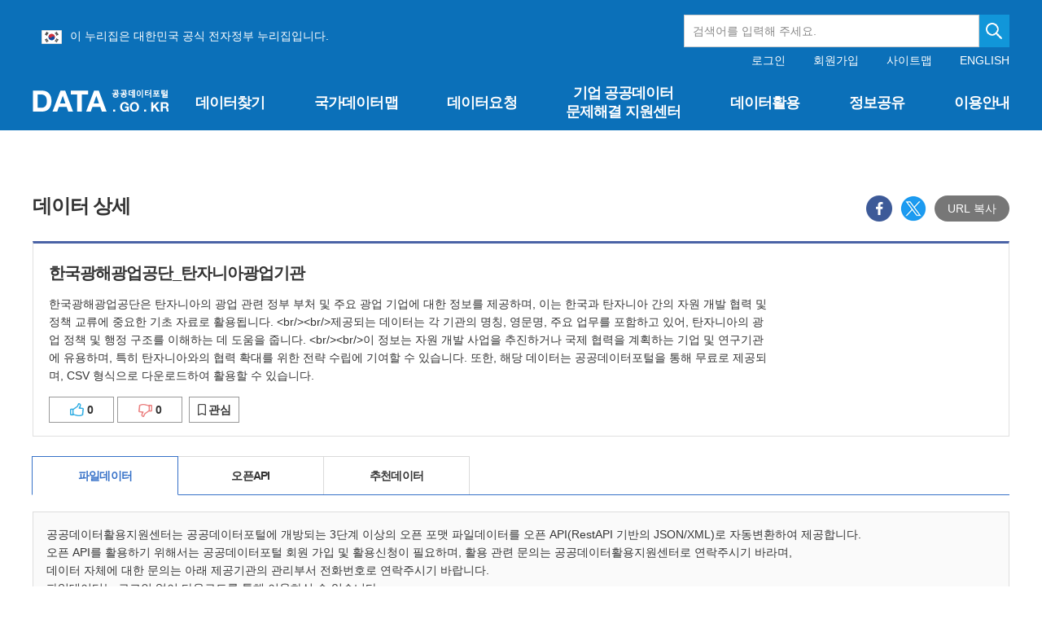

--- FILE ---
content_type: text/html;charset=UTF-8
request_url: https://www.data.go.kr/data/15053492/fileData.do?recommendDataYn=Y
body_size: 208221
content:







 


<!doctype html>
<html lang="ko">
	<head>
		<meta charset="UTF-8">
		<meta http-equiv="X-UA-Compatible" content="IE=edge" />
		<meta name="viewport" content="width=device-width, initial-scale=1.0, user-scalable=yes" />
		<meta name="format-detection" content="telephone=no">

		
		
			
				<meta name="title" property="og:title" content="한국광해광업공단_탄자니아광업기관_20250328"/>
			
			
		

		
			
				<meta name="description" property="og:description" content="한국광해광업공단은 탄자니아의 광업 관련 정부 부처 및 주요 광업 기업에 대한 정보를 제공하며, 이는 한국과 탄자니아 간의 자원 개발 협력 및 정책 교류에 중요한 기초 자료로 활용됩니다. &lt;br/&gt;&lt;br/&gt;제공되는 데이터는 각 기관의 명칭, 영문명, 주요 업무를 포함하고 있어, 탄자니아의 광업 정책 및 행정 구조를 이해하는 데 도움을 줍니다. &lt;br/&gt;&lt;br/&gt;이 정보는 자원 개발 사업을 추진하거나 국제 협력을 계획하는 기업 및 연구기관에 유용하며, 특히 탄자니아와의 협력 확대를 위한 전략 수립에 기여할 수 있습니다. 또한, 해당 데이터는 공공데이터포털을 통해 무료로 제공되며, CSV 형식으로 다운로드하여 활용할 수 있습니다."/>
			
			
		

		<meta name="url" property="og:url" content="https://www.data.go.kr/data/15053492/fileData.do"/>
		<meta name="type" property="og:type" content="website"/>
		<meta name="image" property="og:image" content="http://data.go.kr/images/biz/data-search/bg-nation.png">
		<link rel="icon" type="image/x-icon" href="/images/biz/DATA.png">

		<meta name="google-site-verification" content="bvyY6E17BJNPJP1TbX5pgXHq4N0tuRivFDVih6bRCXQ" />
		<meta name="naver-site-verification" content="dddd02420b56aeebf384a2b9b68a8d20a3bcd1c7" />
		<meta http-equiv="Content-Security-Policy" content="upgrade-insecure-requests">
		
			
				<title>한국광해광업공단_탄자니아광업기관_20250328 | 공공데이터포털</title>
			
			
		

		
		
		



 
<!-- css -->
<link rel="stylesheet" href="/css/biz/cmm/tcs/import.css" media="all">
<link rel="stylesheet" href="/css/app.min.css?t=20260124_0435" media="all">

<!-- js -->
<script src="/js/biz/cmm/tcs/jquery-1.12.4.js"></script>
<script src="/js/biz/cmm/tcs/jquery-ui.1.12.1.js"></script>
<script src="/js/biz/cmm/tcs/jquery.easing.1.3.js"></script>
<script src="/js/biz/cmm/tcs/tooltipster.bundle.js"></script>
<script src="/js/biz/cmm/tcs/jquery.modal.js"></script>
<script src="/js/biz/cmm/tcs/dayjs.min.js"></script>
<script src="/js/biz/cmm/tcs/ui.common.js"></script>
<script src="/js/biz/cmm/tcs/swiper.min.js"></script>
	
	<!-- UI/UX팀 작업결과물 -->
		 
 
<!-- js -->
<script type="text/javascript" src="/js/biz/cmm/cmm/jquery.form.min.js"></script>					<!-- JQUERY form -->
<script type="text/javascript" src="/js/biz/cmm/cmm/placeholders.jquery.min.js"></script>			<!-- placeholder-->
<script type="text/javascript" src="/js/biz/cmm/cmm/script_codeSetting.js"></script>				<!-- 공통js : 공통코드 selectbox 세팅 -->
<script type="text/javascript" src="/js/biz/cmm/cmm/script_cmmFunction.js"></script>				<!-- 공통js : 공통 기능 -->
<script type="text/javascript" src="/js/biz/cmm/cmm/script_stringUtil.js"></script>					<!-- 공통js : 공통 문자열처리 -->
<script type="text/javascript" src="/js/biz/cmm/cmm/script_numberUtil.js"></script>					<!-- 공통js : 공통 숫자처리 -->
<script type="text/javascript" src="/js/biz/cmm/cmm/script_openSourceSetting.js"></script>			<!-- 공통js : 오픈소스 세팅 - -->
<script type="text/javascript" src="/js/biz/cmm/cmm/script_cmmPopup.js"></script>					<!-- 공통js : 공통 팝업 -->
<script type="text/javascript" src="/js/biz/cmm/cmm/moment.js"></script>							<!-- 공통js : 날짜 -->

<script type="text/javascript" src="/js/biz/cmm/cmm/loading.js"></script>			             	<!-- 임시 스크립트 : 로딩바 -->
<script type="text/javascript" src="/js/biz/cmm/cmm/underscore.js"></script>						<!-- 임시 스크립트 : 언더스코어 -->

<!-- css -->
<link rel="stylesheet" type="text/css" href="/css/biz/cmm/cmm/style_cmmCustom.css">   				<!-- 개발팀 공통 css  -->

<script src="//developers.kakao.com/sdk/js/kakao.min.js"></script> 									<!-- 공통js : 카카오 SDK  -->
<script src="https://cdnjs.cloudflare.com/ajax/libs/clipboard.js/2.0.0/clipboard.min.js"></script>  <!-- 공통js : copyJS  -->
<script type="text/javascript" src="/js/utils/fallback-image.js"></script>                                <!-- 공통js : 이미지 폴백 -->
<!-- Fine Uploader template w/ customization
  ====================================================================== -->
<script type="text/template" id="qq-template-validation">
        <div class="qq-uploader-selector qq-uploader">
            <div class="qq-total-progress-bar-container-selector qq-total-progress-bar-container">
                <div role="progressbar" aria-valuenow="0" aria-valuemin="0" aria-valuemax="100" class="qq-total-progress-bar-selector qq-progress-bar qq-total-progress-bar"></div>
            </div>
            <div class="qq-upload-button-selector qq-upload-button">
                <div>파일 선택</div>
            </div>
            <ul class="qq-upload-list-selector qq-upload-list" aria-live="polite" aria-relevant="additions removals">
                <li>
                    <div class="qq-progress-bar-container-selector">
                        <div role="progressbar" aria-valuenow="0" aria-valuemin="0" aria-valuemax="100" class="qq-progress-bar-selector qq-progress-bar"></div>
                    </div>
                    <span class="qq-upload-spinner-selector qq-upload-spinner"></span>
                    <img class="qq-thumbnail-selector" qq-max-size="100" qq-server-scale>
                    <span class="qq-upload-file-selector qq-upload-file"></span>
                    <span class="qq-upload-size-selector qq-upload-size"></span>
                    <button type="button" class="qq-btn qq-upload-cancel-selector qq-upload-cancel">[취소]</button>
                    <button type="button" class="qq-btn qq-upload-retry-selector qq-upload-retry">[재시도]</button>
                    <button type="button" class="qq-btn qq-upload-delete-selector qq-upload-delete">[삭제]</button>
                    <span role="status" class="qq-upload-status-text-selector qq-upload-status-text"></span>
                </li>
            </ul>
            <dialog class="qq-alert-dialog-selector">
                <div class="qq-dialog-message-selector"></div>
                <div class="qq-dialog-buttons">
                    <button type="button" class="qq-cancel-button-selector">[닫기]</button>
                </div>
            </dialog>
            <dialog class="qq-confirm-dialog-selector">
                <div class="qq-dialog-message-selector"></div>
                <div class="qq-dialog-buttons">
                    <button type="button" class="qq-cancel-button-selector">[아니오]</button>
                    <button type="button" class="qq-ok-button-selector">[예]</button>
                </div>
            </dialog>

            <dialog class="qq-prompt-dialog-selector">
                <div class="qq-dialog-message-selector"></div>
                <input type="text">
                <div class="qq-dialog-buttons">
                    <button type="button" class="qq-cancel-button-selector">[취소]</button>
                    <button type="button" class="qq-ok-button-selector">[확인]</button>
                </div>
            </dialog>
        </div>
</script>
 <script type="text/javascript">
//  document.domain = "data.go.kr";

	/**
    * document Ready
    */
	$(document).ready(function(){
		$('.date-from:text').each(function () {
			$(this).prop("readonly", "true");
		});
		$('.date-to:text').each(function () {
			$(this).prop("readonly", "true");
		});
		$('.date-picker-select:text').each(function () {
			$(this).prop("readonly", "true");
		});
		
	});
</script>

		<style>
			
			
			#header {position:relative;z-index:100;height: 160px;color:#fff;background-color:#0b70b9;}

			#header h1.logo {position:absolute;left:50%; top:70px; width:168px; height: 27px; margin:40px 0 0 -600px;padding: 0;}

			#header .gov-info {display: flex; margin: 0 auto; vertical-align: bottom; padding: 18px 0 0px 11px; box-sizing:border-box; max-width: 1200px; height: 64px;}
			#header .gov-info > ul {margin: 15px 0 0 0;}
			#header .gov-info > ul img { vertical-align: middle; margin-right: 10px;}
			#header .gov-info .gov-search {text-align: right;width: 400px;height: 40px;margin: 0px 0 0 auto;display: flex;}
			#header .gov-info .input-text {width:400px; height: 100%;}
			#header .gov-info .btn-search {overflow:hidden; display:block; right:0; top:0; width:40px; height:100%; text-indent:-9999px; background:#18a9ec url('/images/biz/main/btn-main-search2.png') no-repeat center;}
			#header .gov-info .gov-search .atcmp_wrap {position:absolute; text-align: left; top:60px; z-index:2; width:400px; background-color:#fff; color:#333; border-top:1px solid #396fe1;}

			#header .header-wrap {width:100%; height:100%; padding: 16px 0 0 0;}
			#header .header-wrap .util {position:absolute; left:50%; top:0; width:600px; margin: 67px 0 0 0; text-align:right; line-height:1.1;}

			#gnb ul.gnb-pc .depth2 {display:none; position:absolute;left:0; top: 160px;width:100%;margin:0;padding:0;background-color:#0b70b9;}
			@media all and (max-width:1024px){

				.inner-wrap {width:100%; max-width:100%;}

				#header {position:fixed; left:0; top:0; z-index:10; width:100%; height:86px;}

				#header h1.logo {position:absolute; left:20px; top:19px; width:116px; height:19px; margin:0; padding:0; margin-top: 30px;}
				#header h1.logo a {background-size:100% auto;}

				#header .btn-open-gnb {overflow:hidden; display:block; position:absolute; right:20px; top:20px; width:20px; height:17px; text-indent:-9999px; background:url('/images/biz/common/btn/btn-open-gnb.png') no-repeat 0 0; background-size:20px 17px; margin-top: 30px;}

				#header .header-wrap {float:none; display:block; overflow:hidden; overflow-y:auto; position:fixed; left:100%; top:0; width:100%; height:100%; padding:56px 0 0 0; background-color:#0b70b9; transition:left 0.1s ease-in-out;}
				#header .header-wrap.on {left:0;}
				#header .header-wrap .logo {position:absolute; left:20px; top:19px; width:116px; height:19px; margin:0; padding:0;}
				#header .header-wrap .logo a {overflow:hidden; display:block; width:100%; height:100%; text-indent:-9999px; background:url('/images/biz/common/logo/logo-top.png') no-repeat 0 0 / 100% auto;}

				#header .header-wrap .util {overflow:hidden; position:static; left:inherit; top:inherit; width:100%; height:auto; padding:20px 0 20px 0; font-size:1em; line-height:1.1; text-align:center; border:1px solid #2886c9; border-width:1px 0;}

				#header .header-wrap .util .login {float:none; display:inline-block;}
				#header .header-wrap .util .login a {float:none; margin:0 10px;}
				#header .header-wrap .util .login a:first-of-type {margin-left:0;}
				#header .header-wrap .util .login .before {float:none; display:inline-block;}
				#header .header-wrap .util .login .after {float:none;}
				#header .header-wrap .util .link {float:none; margin:0 0 0 10px; display:inline-block;}
				#header .header-wrap .util .link a {float:none; margin:0 10px;}
				#header .header-wrap .util .link a:first-of-type {margin-left:0;}

				#header .header-wrap .btn-close-gnb {overflow:hidden; display:block; position:absolute; right:20px; top:20px; width:16px; height:16px; text-indent:-9999px; background:url('/images/biz/common/btn/btn-close-gnb.png') no-repeat 0 0; background-size:16px 16px;}

				#header .gov-info { margin-left: 15px;  display: inline-block; vertical-align: middle; margin-right: 10px; padding: 9px 0 3px 0;  margin-bottom: 20px; box-sizing:border-box; text-align:left; font-size: 12px;}
				#header .gov-info img { vertical-align: bottom; margin-right: 10px;}
				#header .gov-info .gov-search {width: 45%; height: 30px; margin: 5px 0px 0px 130px;display: flex; position: absolute;}
				#header .gov-info .input-text {width: 100%; height: 100%; font-size:10px;}
				#header .gov-info .btn-search {overflow:hidden; display:block; right:0; top:0; width:30px; height:100%; text-indent:-9999px; background:#18a9ec url('/images/biz/main/btn-main-search2.png') no-repeat center;}
				#header .gov-info .gov-search .atcmp_wrap {position:absolute; text-align: left; top:86px; z-index:2; width:150px; background-color:#18a9ec; color:#fff; border-top:1px solid #396fe1;}

				/* gnb */
				#gnb {float:none; width:100%;}
				#gnb ul.gnb-pc {display:none;}

				#gnb ul.gnb-mb {display:block;}
				#gnb ul.gnb-mb > li {position:relative; margin:0; padding:0; border-bottom:1px solid #2886c9;}
				#gnb ul.gnb-mb > li:first-of-type {margin:0;}
				#gnb ul.gnb-mb > li > a {display:block; position:relative; height:56px; padding:0 20px; font-size:1.2857em; line-height:55px; font-weight:700; letter-spacing:-0.05em;}
				#gnb ul.gnb-mb > li > a:after {content:''; display:block; position:absolute; right:20px; top:50%; width:14px; height:8px; margin:-4px 0 0 0; padding:0; background:url('/images/biz/common/bg/bg-gnb-arr-mb.png') no-repeat 0 0 / 100% auto;}
				#gnb ul.gnb-mb > li > a:hover {color:#fff584; text-decoration:none;}
				#gnb ul.gnb-mb > li > a:focus {text-decoration:none;}
				#gnb ul.gnb-mb > li.active > a {color:#fff584;}
				#gnb ul.gnb-mb > li.active > a:after {transform:rotate(180deg);}
				#gnb ul.gnb-mb > li.active .depth2 {display:none;}

				#gnb ul.gnb-mb .depth2 {display:none; width:100%; margin:0; padding:0 0 20px 0;}
				#gnb ul.gnb-mb .depth2 a {color:#fff;}
				#gnb ul.gnb-mb .depth2 a:hover {color:#fff584; text-decoration:none;}
				#gnb ul.gnb-mb .depth2 a:focus {text-decoration:none;}
				#gnb ul.gnb-mb .depth2 ul {padding-left:38px;}
				#gnb ul.gnb-mb .depth2 ul li {margin-top:4px;}
				#gnb ul.gnb-mb .depth2 ul li:first-child {margin-top:0;}
				#gnb ul.gnb-mb .depth2 ul li a {font-size:1.0714em; letter-spacing:-0.05em;}
				#gnb ul.gnb-mb .depth2 ul li.active a {color:#fff584;}
				#gnb ul.gnb-mb .depth2 ul li:last-child .depth3 {padding-bottom:0;}

				#gnb ul.gnb-mb .depth3 {width:100%; margin:0; padding:5px 0 15px 0;}
				#gnb ul.gnb-mb .depth3 a {color:#fff;}
				#gnb ul.gnb-mb .depth3 a:hover {color:#fff584; text-decoration:none;}
				#gnb ul.gnb-mb .depth3 a:focus {text-decoration:none;}
				#gnb ul.gnb-mb .depth3 ul {padding-left:18px;}
				#gnb ul.gnb-mb .depth3 ul li {margin-top:4px;}
				#gnb ul.gnb-mb .depth3 ul li:first-child {margin-top:0;}
				#gnb ul.gnb-mb .depth3 ul li a {font-size:1em; letter-spacing:-0.05em;}
				#gnb ul.gnb-mb .depth3 ul li.active a {color:#fff584;}
			}
			@media all and (max-width:355px){
				#header .gov-info .gov-search {display:none;}
			}
			
			
			
		</style>
	</head>
	<body >
		<div class="skip">

			<a href="#contents" >콘텐츠 바로가기</a>

		</div>
		
		<div class="wrapper">
			
			<!-- 헤더+메뉴 -->
			






 
<script type="text/javascript">

    /**
     * document Ready
     */
    $(document).ready(function () {
        //현재메뉴 표시
        let currentMainMenuId = fn_getCookie("currentMainMenuId");
        setMenu(currentMainMenuId);

        window.addEventListener("resize", function () {
            let currentMainMenuId = fn_getCookie("currentMainMenuId");
            if(!fn_empty(currentMainMenuId)){
                if($(window).width() <= 1024){
                    currentMainMenuId = currentMainMenuId.replace("_pc", "_mb");
                    fn_setCookie("currentMainMenuId", currentMainMenuId,1);
                }else{
                    currentMainMenuId = currentMainMenuId.replace("_mb", "_pc");
                    fn_setCookie("currentMainMenuId", currentMainMenuId,1);
                }
            setMenu(currentMainMenuId);
            }
        })

        function setMenu(currentMainMenuId) {
            if (!fn_empty(currentMainMenuId)) {
                $("#" + currentMainMenuId).addClass("active");
                if(currentMainMenuId != undefined || currentMainMenuId != 'M0000000000') {
                    $("#" + currentMainMenuId).addClass("on");
                }
                $("#" + currentMainMenuId).parent().parent().parent().parent().addClass("active");
                if(currentMainMenuId != undefined || currentMainMenuId != 'M0000000000') {
                    $("#" + currentMainMenuId).parent().parent().parent().parent().addClass("on");
                }
                if (currentMainMenuId.includes("M02")) { // 마이페이지 관련 하부 메뉴
                    $("#" + currentMainMenuId).parent().parent().parent().parent().parent().addClass("active");
                    $("#" + currentMainMenuId).parent().parent().prev().addClass("active");
                    $("#" + currentMainMenuId).parent().parent().parent().parent().prevAll().addClass("active");
                    $("#" + currentMainMenuId).parent().parent().parent().parent().parent().parent().parent().addClass("active");
                }
            } else {
                $("#gnb").find(".active").each(function (idx, entry) {
                    $(this).removeClass("active");
                });
                $(".gnb-mb").find(".depth2").slideUp(1,'easeInOutExpo');
                $(".gnb-mb").find(".depth3").slideUp(1, 'easeInOutExpo');
                $(".gnb-mb").find(".depth4").slideUp(1, 'easeInOutExpo');
            }

            //하위메뉴 없는 경우 불필요한 태그 삭제
            $(".ulLower").each(function (idx, entry) {
                if ($(this).find("li").length === 0) {
                    $(this).parent().parent().remove();
                }
            });

            //마이페이지는 모바일 시 depth4 스타일 지정되므로 불필요한 태그 삭제는 별도로 동작
            $(".depth4").children('ul').each(function (idx, entry) {
                if ($(this).find("li").length === 0) {
                    $(this).parent().remove();
                }
            });
            
            // 마이페이지 모바일 depthg3 불필요한 태그 삭제 
            $(".arrow > ul > li").each(function (idx, entry) {
                if($(this).next().children("ul").children("li").length === 0){
                    $(this).remove();
                }
            })

            if($(window).width() <= 1024){
                $(".gnb-mb").find(".depth2").slideUp(1,'easeInOutExpo');
                $(".gnb-mb").find(".depth3").slideUp(1, 'easeInOutExpo');
                $(".gnb-mb").find(".depth4").slideUp(1, 'easeInOutExpo');
                $(".gnb-mb").find(".active").children(".depth2").slideDown(1, 'easeInOutExpo');
                $(".gnb-mb").find(".active").next(".depth3").slideDown(1, 'easeInOutExpo');
                $(".gnb-mb").find(".active").next(".depth4").slideDown(1, 'easeInOutExpo');
            }
        }

        $(document).tooltip();

        let mberId = "";
        let personalPolicyAgreeYn = "";
        let conditionAgreeYn = "";
        let checkUrl = window.location.href;

        if(mberId != "" && !checkUrl.includes("/checkAgreeYn.do")) {
            if(personalPolicyAgreeYn == "N") {
                showCheckAgreeVer2Popup();
            } else if(personalPolicyAgreeYn == "Y" && conditionAgreeYn == "N") {
                showCheckConditionAgreeVer2Popup();
            }
        }
    });

</script>
<header id="header" tabIndex="-1">
    
        
            <form action="/tcs/dss/selectDataSetList.do" method="get" id="searchHeaderFrm"
                  onSubmit="return false;">
                <div class="gov-info">
                    <ul>
                        <li>
                            <img src="/images/biz/common/logo/eg_logo.png" alt="eg(전자정부)">이 누리집은 대한민국
                            공식 전자정부 누리집입니다.
                        </li>
                    </ul>
                    <div class="gov-search">
                        <input type="search" id="keyword" name="keyword" title="검색어를 입력해 주세요"
                               onKeyup="fn_searchKeyup(this);" placeholder="검색어를 입력해 주세요." autocomplete="off"
                               class="input-text"/>
                        <button type="button" class="btn-search" onclick="fn_searchDataList();"
                                style="background-color:#1196d9;" title="검색하기">검색
                        </button>
                        <div id="autoCompleteDiv" class="atcmp_wrap suggest-wrap" style="display:none;">
                            자동완성 기능<br/>자동완성 기능
                        </div>
                    </div>
                </div>
            </form>
        
        
    
    <div class="inner-wrap">


        <h1 class="logo"><a href="/index.do" title="홈페이지 바로가기">공공데이터포털</a></h1>

        <button type="button" class="btn-open-gnb just-mb">메뉴보기</button>

        <div class="header-wrap">
            <p class="logo just-mb"><a href="/index.do">공공데이터포털</a></p>

            <div class="util">
                
                
                
                <div class="login">
                    
                        <!-- 로그인 전 -->
                        <div class="before">
                            <a href="javascript:window.location.href='/uim/login/loginView.do';"
                               title="로그인 이동">로그인</a>
                            <a href="javascript:window.location.href='/uim/login/signupView.do';"
                               title="회원가입 이동">회원가입</a>
                        </div>
                    

                    
                </div>

                <div class="link">
                    <a href="javascript:window.location.href='/cmm/cmm/siteMap.do';" class=""
                       title="사이트맵 이동">사이트맵</a>
                    <a href="/en/index.do" class="en-link" title="영문으로 보기">ENGLISH</a>
                </div>
            </div>

            <nav id="gnb">
                <!-- pc 일때 gnb : 링크 pc, mb 일때 둘다 넣어주세요 -->
                <ul class="gnb-pc">
                    
                        <li id="M0001000000_pc">
                            
                                
                                
                                
                                    <a class="upperMenu" href="#" title="데이터찾기 페이지로 이동"
                                       onClick="javascript:fn_movePage(this, 'M0001000000_pc','/');">데이터찾기</a>
                                
                            
                            <div class="depth2">
                                <div class="wrap" style="width: 1230px;">
                                    <p class="tit">데이터찾기<i
                                            class="iconset ico-arr-gnb-depth2"></i></p>
                                    <ul class="ulLower">
                                        
                                            
                                                <li id="M0001010000_pc"><a href="#"
                                                                                                     onClick="javascript:fn_movePage(this, 'M0001010000_pc','/tcs/dss/selectDataSetList.do');"
                                                                                                     title="데이터목록 페이지로 이동">데이터목록</a></li>
                                            
                                        
                                            
                                                <li id="M0001020000_pc"><a href="#"
                                                                                                     onClick="javascript:fn_movePage(this, 'M0001020000_pc','/tcs/eds/selectCoreDataListView.do');"
                                                                                                     title="국가중점데이터 페이지로 이동">국가중점데이터</a></li>
                                            
                                        
                                            
                                                <li id="M0001030000_pc"><a href="#"
                                                                                                     onClick="javascript:fn_movePage(this, 'M0001030000_pc','/tcs/eds/idt/selectIssueDataList.do');"
                                                                                                     title="이슈 및 추천데이터 페이지로 이동">이슈 및 추천데이터</a></li>
                                            
                                        
                                            
                                        
                                            
                                        
                                            
                                        
                                            
                                        
                                            
                                        
                                            
                                        
                                            
                                        
                                            
                                        
                                            
                                        
                                            
                                        
                                            
                                        
                                            
                                        
                                            
                                        
                                            
                                        
                                            
                                        
                                            
                                        
                                    </ul>
                                </div>
                            </div>
                        </li>
                    
                        <li id="M0006000000_pc">
                            
                                
                                    <a class="upperMenu" href="#"
                                       onClick="javascript:fn_movePage(this, 'M0006000000_pc','/tcs/opd/ndm/view.do');"
                                       title="국가데이터맵 페이지로 이동">국가데이터맵</a>
                                
                                
                                
                            
                            <div class="depth2">
                                <div class="wrap" style="width: 1230px;">
                                    <p class="tit">국가데이터맵<i
                                            class="iconset ico-arr-gnb-depth2"></i></p>
                                    <ul class="ulLower">
                                        
                                            
                                        
                                            
                                        
                                            
                                        
                                            
                                        
                                            
                                        
                                            
                                        
                                            
                                        
                                            
                                        
                                            
                                        
                                            
                                        
                                            
                                        
                                            
                                        
                                            
                                        
                                            
                                        
                                            
                                        
                                            
                                        
                                            
                                        
                                            
                                        
                                            
                                        
                                    </ul>
                                </div>
                            </div>
                        </li>
                    
                        <li id="M0002000000_pc">
                            
                                
                                
                                
                                    <a class="upperMenu" href="#" title="데이터요청 페이지로 이동"
                                       onClick="javascript:fn_movePage(this, 'M0002000000_pc','/');">데이터요청</a>
                                
                            
                            <div class="depth2">
                                <div class="wrap" style="width: 1230px;">
                                    <p class="tit">데이터요청<i
                                            class="iconset ico-arr-gnb-depth2"></i></p>
                                    <ul class="ulLower">
                                        
                                            
                                        
                                            
                                        
                                            
                                        
                                            
                                                <li id="M0002010000_pc"><a href="#"
                                                                                                     onClick="javascript:fn_movePage(this, 'M0002010000_pc','/tcs/dor/insertDataOfferReqstProcssView.do');"
                                                                                                     title="공공데이터 제공신청 페이지로 이동">공공데이터 제공신청</a></li>
                                            
                                        
                                            
                                                <li id="M0002020000_pc"><a href="#"
                                                                                                     onClick="javascript:fn_movePage(this, 'M0002020000_pc','/tcs/dor/insertTrublMdatReqstProcssView.do');"
                                                                                                     title="분쟁조정 신청 페이지로 이동">분쟁조정 신청</a></li>
                                            
                                        
                                            
                                        
                                            
                                        
                                            
                                        
                                            
                                        
                                            
                                        
                                            
                                        
                                            
                                        
                                            
                                        
                                            
                                        
                                            
                                        
                                            
                                        
                                            
                                        
                                            
                                        
                                            
                                        
                                    </ul>
                                </div>
                            </div>
                        </li>
                    
                        <li id="M0008000000_pc">
                            
                                
                                
                                    <a class="upperMenu text-center d-flex align-items-center justify-content-center h-100 w-100" href="#"
                                       onClick="javascript:fn_movePage(this, 'M0008000000_pc','/problem/main.do');"
                                       title="기업 공공데이터 문제해결 지원센터 페이지로 이동" style="white-space: normal; line-height: 1.3;">기업 공공데이터 <br>문제해결 지원센터</a>
                                
                                
                            
                            <div class="depth2">
                                <div class="wrap" style="width: 1230px;">
                                    <p class="tit">기업 공공데이터 문제해결 지원센터<i
                                            class="iconset ico-arr-gnb-depth2"></i></p>
                                    <ul class="ulLower">
                                        
                                            
                                        
                                            
                                        
                                            
                                        
                                            
                                        
                                            
                                        
                                            
                                        
                                            
                                        
                                            
                                        
                                            
                                        
                                            
                                        
                                            
                                        
                                            
                                        
                                            
                                        
                                            
                                        
                                            
                                        
                                            
                                        
                                            
                                        
                                            
                                        
                                            
                                        
                                    </ul>
                                </div>
                            </div>
                        </li>
                    
                        <li id="M0003000000_pc">
                            
                                
                                
                                
                                    <a class="upperMenu" href="#" title="데이터활용 페이지로 이동"
                                       onClick="javascript:fn_movePage(this, 'M0003000000_pc','/');">데이터활용</a>
                                
                            
                            <div class="depth2">
                                <div class="wrap" style="width: 1230px;">
                                    <p class="tit">데이터활용<i
                                            class="iconset ico-arr-gnb-depth2"></i></p>
                                    <ul class="ulLower">
                                        
                                            
                                        
                                            
                                        
                                            
                                        
                                            
                                        
                                            
                                        
                                            
                                                <li id="M0003060000_pc"><a href="#"
                                                                                                     onClick="javascript:fn_movePage(this, 'M0003060000_pc','/tcs/vas/selectVisualizationListView.do');"
                                                                                                     title="공공데이터 시각화 페이지로 이동">공공데이터 시각화</a></li>
                                            
                                        
                                            
                                                <li id="M0003040000_pc"><a href="#"
                                                                                                     onClick="javascript:fn_movePage(this, 'M0003040000_pc','/tcs/lms/mpm/memberMapList.do');"
                                                                                                     title="국민참여지도 페이지로 이동">국민참여지도</a></li>
                                            
                                        
                                            
                                                <li id="M0003010000_pc"><a href="#"
                                                                                                     onClick="javascript:fn_movePage(this, 'M0003010000_pc','/tcs/puc/selectPublicUseCaseListView.do');"
                                                                                                     title="공공데이터 활용사례 페이지로 이동">공공데이터 활용사례</a></li>
                                            
                                        
                                            
                                                <li id="M0003070000_pc"><a href="#"
                                                                                                     onClick="javascript:fn_movePage(this, 'M0003070000_pc','/tcs/eds/ctm/selectContestDataList.do');"
                                                                                                     title="공공데이터 우수사례 페이지로 이동">공공데이터 우수사례</a></li>
                                            
                                        
                                            
                                        
                                            
                                        
                                            
                                        
                                            
                                        
                                            
                                        
                                            
                                        
                                            
                                        
                                            
                                        
                                            
                                        
                                            
                                        
                                    </ul>
                                </div>
                            </div>
                        </li>
                    
                        <li id="M0004000000_pc">
                            
                                
                                
                                
                                    <a class="upperMenu" href="#" title="정보공유 페이지로 이동"
                                       onClick="javascript:fn_movePage(this, 'M0004000000_pc','/');">정보공유</a>
                                
                            
                            <div class="depth2">
                                <div class="wrap" style="width: 1230px;">
                                    <p class="tit">정보공유<i
                                            class="iconset ico-arr-gnb-depth2"></i></p>
                                    <ul class="ulLower">
                                        
                                            
                                        
                                            
                                        
                                            
                                        
                                            
                                        
                                            
                                        
                                            
                                        
                                            
                                        
                                            
                                        
                                            
                                        
                                            
                                                <li id="M0004060000_pc"><a href="#"
                                                                                                     onClick="javascript:fn_movePage(this, 'M0004060000_pc','/bbs/dnb/selectDeveloperNetworkListView.do');"
                                                                                                     title="개발자 네트워크 페이지로 이동">개발자 네트워크</a></li>
                                            
                                        
                                            
                                                <li id="M0004050000_pc"><a href="#"
                                                                                                     onClick="javascript:fn_movePage(this, 'M0004050000_pc','/bbs/dsb/selectDataShareContentsListView.do');"
                                                                                                     title="데이터 공유하기 페이지로 이동">데이터 공유하기</a></li>
                                            
                                        
                                            
                                                <li id="M0004040000_pc"><a href="#"
                                                                                                     onClick="javascript:fn_movePage(this, 'M0004040000_pc','/bbs/ntc/selectNoticeListView.do');"
                                                                                                     title="공지사항 페이지로 이동">공지사항</a></li>
                                            
                                        
                                            
                                                <li id="M0004020000_pc"><a href="#"
                                                                                                     onClick="javascript:fn_movePage(this, 'M0004020000_pc','/bbs/rcr/selectRecsroomList.do');"
                                                                                                     title="자료실 페이지로 이동">자료실</a></li>
                                            
                                        
                                            
                                                <li id="M0004030000_pc"><a href="#"
                                                                                                     onClick="javascript:fn_movePage(this, 'M0004030000_pc','/bbs/faq/selectFaqList.do');"
                                                                                                     title="문의하기 페이지로 이동">문의하기</a></li>
                                            
                                        
                                            
                                                <li id="M0004070000_pc"><a href="#"
                                                                                                     onClick="javascript:fn_movePage(this, 'M0004070000_pc','/bbs/cnm/selectCardNewsListView.do');"
                                                                                                     title="포털뉴스 페이지로 이동">포털뉴스</a></li>
                                            
                                        
                                            
                                        
                                            
                                        
                                            
                                        
                                            
                                        
                                    </ul>
                                </div>
                            </div>
                        </li>
                    
                        <li id="M0005000000_pc">
                            
                                
                                
                                
                                    <a class="upperMenu" href="#" title="이용안내 페이지로 이동"
                                       onClick="javascript:fn_movePage(this, 'M0005000000_pc','/');">이용안내</a>
                                
                            
                            <div class="depth2">
                                <div class="wrap" style="width: 1230px;">
                                    <p class="tit">이용안내<i
                                            class="iconset ico-arr-gnb-depth2"></i></p>
                                    <ul class="ulLower">
                                        
                                            
                                        
                                            
                                        
                                            
                                        
                                            
                                        
                                            
                                        
                                            
                                        
                                            
                                        
                                            
                                        
                                            
                                        
                                            
                                        
                                            
                                        
                                            
                                        
                                            
                                        
                                            
                                        
                                            
                                        
                                            
                                                <li id="M0005040000_pc"><a href="#"
                                                                                                     onClick="javascript:fn_movePage(this, 'M0005040000_pc','/ugs/selectPublicDataUseGuideView.do');"
                                                                                                     title="공공데이터 이용가이드 페이지로 이동">공공데이터 이용가이드</a></li>
                                            
                                        
                                            
                                                <li id="M0005010000_pc"><a href="#"
                                                                                                     onClick="javascript:fn_movePage(this, 'M0005010000_pc','/ugs/selectPortalInfoView.do');"
                                                                                                     title="공공데이터포털 소개 페이지로 이동">공공데이터포털 소개</a></li>
                                            
                                        
                                            
                                                <li id="M0005020000_pc"><a href="#"
                                                                                                     onClick="javascript:fn_movePage(this, 'M0005020000_pc','/ugs/selectPortalPolicyView.do');"
                                                                                                     title="공공데이터 정책 페이지로 이동">공공데이터 정책</a></li>
                                            
                                        
                                            
                                                <li id="M0005030000_pc"><a href="#"
                                                                                                     onClick="javascript:fn_movePage(this, 'M0005030000_pc','/ugs/selectPublicDataQlityView.do');"
                                                                                                     title="공공데이터 품질관리 페이지로 이동">공공데이터 품질관리</a></li>
                                            
                                        
                                    </ul>
                                </div>
                            </div>
                        </li>
                    
                </ul>

                <!-- 모바일 일때 gnb : 링크 pc, mb 일때 둘다 넣어주세요 -->
                <!-- 모바일 일때 국가데이터맵은 서비스 하지않음 -->
                <ul class="gnb-mb">
                    
                        
                            <li id="M0001000000_mb">
                                <a class='upperMenu' href="#"
                                   onClick="javascript:fn_movePage(this, 'M0001000000_mb','/',true);">데이터찾기</a>
                                <div class="depth2">
                                    <div class="wrap">
                                        <ul class="ulLower">
                                            
                                                
                                                    <li id="M0001010000_mb"><a href="#"
                                                                                                         onClick="javascript:fn_movePage(this,'M0001010000_mb','/tcs/dss/selectDataSetList.do');">데이터목록</a></li>
                                                
                                            
                                                
                                                    <li id="M0001020000_mb"><a href="#"
                                                                                                         onClick="javascript:fn_movePage(this,'M0001020000_mb','/tcs/eds/selectCoreDataListView.do');">국가중점데이터</a></li>
                                                
                                            
                                                
                                                    <li id="M0001030000_mb"><a href="#"
                                                                                                         onClick="javascript:fn_movePage(this,'M0001030000_mb','/tcs/eds/idt/selectIssueDataList.do');">이슈 및 추천데이터</a></li>
                                                
                                            
                                                
                                            
                                                
                                            
                                                
                                            
                                                
                                            
                                                
                                            
                                                
                                            
                                                
                                            
                                                
                                            
                                                
                                            
                                                
                                            
                                                
                                            
                                                
                                            
                                                
                                            
                                                
                                            
                                                
                                            
                                                
                                            
                                        </ul>
                                    </div>
                                </div>
                            </li>
                        
                    
                        
                    
                        
                            <li id="M0002000000_mb">
                                <a class='upperMenu' href="#"
                                   onClick="javascript:fn_movePage(this, 'M0002000000_mb','/',true);">데이터요청</a>
                                <div class="depth2">
                                    <div class="wrap">
                                        <ul class="ulLower">
                                            
                                                
                                            
                                                
                                            
                                                
                                            
                                                
                                                    <li id="M0002010000_mb"><a href="#"
                                                                                                         onClick="javascript:fn_movePage(this,'M0002010000_mb','/tcs/dor/insertDataOfferReqstProcssView.do');">공공데이터 제공신청</a></li>
                                                
                                            
                                                
                                                    <li id="M0002020000_mb"><a href="#"
                                                                                                         onClick="javascript:fn_movePage(this,'M0002020000_mb','/tcs/dor/insertTrublMdatReqstProcssView.do');">분쟁조정 신청</a></li>
                                                
                                            
                                                
                                            
                                                
                                            
                                                
                                            
                                                
                                            
                                                
                                            
                                                
                                            
                                                
                                            
                                                
                                            
                                                
                                            
                                                
                                            
                                                
                                            
                                                
                                            
                                                
                                            
                                                
                                            
                                        </ul>
                                    </div>
                                </div>
                            </li>
                        
                    
                        
                            <li id="M0008000000_mb">
                                <a class='upperMenu' href="#"
                                   onClick="javascript:fn_movePage(this, 'M0008000000_mb','/problem/main.do',true);">기업 공공데이터 문제해결 지원센터</a>
                                <div class="depth2">
                                    <div class="wrap">
                                        <ul class="ulLower">
                                            
                                                
                                            
                                                
                                            
                                                
                                            
                                                
                                            
                                                
                                            
                                                
                                            
                                                
                                            
                                                
                                            
                                                
                                            
                                                
                                            
                                                
                                            
                                                
                                            
                                                
                                            
                                                
                                            
                                                
                                            
                                                
                                            
                                                
                                            
                                                
                                            
                                                
                                            
                                        </ul>
                                    </div>
                                </div>
                            </li>
                        
                    
                        
                            <li id="M0003000000_mb">
                                <a class='upperMenu' href="#"
                                   onClick="javascript:fn_movePage(this, 'M0003000000_mb','/',true);">데이터활용</a>
                                <div class="depth2">
                                    <div class="wrap">
                                        <ul class="ulLower">
                                            
                                                
                                            
                                                
                                            
                                                
                                            
                                                
                                            
                                                
                                            
                                                
                                                    <li id="M0003060000_mb"><a href="#"
                                                                                                         onClick="javascript:fn_movePage(this,'M0003060000_mb','/tcs/vas/selectVisualizationListView.do');">공공데이터 시각화</a></li>
                                                
                                            
                                                
                                                    <li id="M0003040000_mb"><a href="#"
                                                                                                         onClick="javascript:fn_movePage(this,'M0003040000_mb','/tcs/lms/mpm/memberMapList.do');">국민참여지도</a></li>
                                                
                                            
                                                
                                                    <li id="M0003010000_mb"><a href="#"
                                                                                                         onClick="javascript:fn_movePage(this,'M0003010000_mb','/tcs/puc/selectPublicUseCaseListView.do');">공공데이터 활용사례</a></li>
                                                
                                            
                                                
                                                    <li id="M0003070000_mb"><a href="#"
                                                                                                         onClick="javascript:fn_movePage(this,'M0003070000_mb','/tcs/eds/ctm/selectContestDataList.do');">공공데이터 우수사례</a></li>
                                                
                                            
                                                
                                            
                                                
                                            
                                                
                                            
                                                
                                            
                                                
                                            
                                                
                                            
                                                
                                            
                                                
                                            
                                                
                                            
                                                
                                            
                                        </ul>
                                    </div>
                                </div>
                            </li>
                        
                    
                        
                            <li id="M0004000000_mb">
                                <a class='upperMenu' href="#"
                                   onClick="javascript:fn_movePage(this, 'M0004000000_mb','/',true);">정보공유</a>
                                <div class="depth2">
                                    <div class="wrap">
                                        <ul class="ulLower">
                                            
                                                
                                            
                                                
                                            
                                                
                                            
                                                
                                            
                                                
                                            
                                                
                                            
                                                
                                            
                                                
                                            
                                                
                                            
                                                
                                                    <li id="M0004060000_mb"><a href="#"
                                                                                                         onClick="javascript:fn_movePage(this,'M0004060000_mb','/bbs/dnb/selectDeveloperNetworkListView.do');">개발자 네트워크</a></li>
                                                
                                            
                                                
                                                    <li id="M0004050000_mb"><a href="#"
                                                                                                         onClick="javascript:fn_movePage(this,'M0004050000_mb','/bbs/dsb/selectDataShareContentsListView.do');">데이터 공유하기</a></li>
                                                
                                            
                                                
                                                    <li id="M0004040000_mb"><a href="#"
                                                                                                         onClick="javascript:fn_movePage(this,'M0004040000_mb','/bbs/ntc/selectNoticeListView.do');">공지사항</a></li>
                                                
                                            
                                                
                                                    <li id="M0004020000_mb"><a href="#"
                                                                                                         onClick="javascript:fn_movePage(this,'M0004020000_mb','/bbs/rcr/selectRecsroomList.do');">자료실</a></li>
                                                
                                            
                                                
                                                    <li id="M0004030000_mb"><a href="#"
                                                                                                         onClick="javascript:fn_movePage(this,'M0004030000_mb','/bbs/faq/selectFaqList.do');">문의하기</a></li>
                                                
                                            
                                                
                                                    <li id="M0004070000_mb"><a href="#"
                                                                                                         onClick="javascript:fn_movePage(this,'M0004070000_mb','/bbs/cnm/selectCardNewsListView.do');">포털뉴스</a></li>
                                                
                                            
                                                
                                            
                                                
                                            
                                                
                                            
                                                
                                            
                                        </ul>
                                    </div>
                                </div>
                            </li>
                        
                    
                        
                            <li id="M0005000000_mb">
                                <a class='upperMenu' href="#"
                                   onClick="javascript:fn_movePage(this, 'M0005000000_mb','/',true);">이용안내</a>
                                <div class="depth2">
                                    <div class="wrap">
                                        <ul class="ulLower">
                                            
                                                
                                            
                                                
                                            
                                                
                                            
                                                
                                            
                                                
                                            
                                                
                                            
                                                
                                            
                                                
                                            
                                                
                                            
                                                
                                            
                                                
                                            
                                                
                                            
                                                
                                            
                                                
                                            
                                                
                                            
                                                
                                                    <li id="M0005040000_mb"><a href="#"
                                                                                                         onClick="javascript:fn_movePage(this,'M0005040000_mb','/ugs/selectPublicDataUseGuideView.do');">공공데이터 이용가이드</a></li>
                                                
                                            
                                                
                                                    <li id="M0005010000_mb"><a href="#"
                                                                                                         onClick="javascript:fn_movePage(this,'M0005010000_mb','/ugs/selectPortalInfoView.do');">공공데이터포털 소개</a></li>
                                                
                                            
                                                
                                                    <li id="M0005020000_mb"><a href="#"
                                                                                                         onClick="javascript:fn_movePage(this,'M0005020000_mb','/ugs/selectPortalPolicyView.do');">공공데이터 정책</a></li>
                                                
                                            
                                                
                                                    <li id="M0005030000_mb"><a href="#"
                                                                                                         onClick="javascript:fn_movePage(this,'M0005030000_mb','/ugs/selectPublicDataQlityView.do');">공공데이터 품질관리</a></li>
                                                
                                            
                                        </ul>
                                    </div>
                                </div>
                            </li>
                        
                    
                    <!-- 모바일 일때 마이페이지 메뉴도 제공 -->
                    
                </ul>
            </nav>
            <button type="button" class="btn-close-gnb just-mb">메뉴보기</button>
        </div>
    </div>
</header>
<script src="/js/utils/check-agree-popup.min.js"></script>
<script type="text/javascript">

    /**
     * 페이지 이동
     * @param  : menuId - 메뉴 ID
     * @param  : menuUrl - 이동 menuUrl
     * @return : 없음
     */
    function fn_movePage(obj, menuId, menuUrl) {

        if (fn_empty(menuUrl)) return;

        //상위메뉴가 아닌 경우만 URL 호출
        if ($(obj).prop("class") != "upperMenu") {
            if (menuUrl == "/") {
                alert("서비스 준비중입니다.");
                return;
            }

            fn_setCookie("currentMainMenuId", menuId, 1);
            menuId = menuId.replace("_mb","")
            fn_setCookie("currentMyMenuId", menuId, 1);
            if (menuUrl == "/ssoMyPage") {
                getMypageUrl();
                return;
            } else {
                document.location.href = menuUrl;

            }
            //상위메뉴면서 하위메뉴가 없는 경우, URL 호출
        } else {
            if ($(obj).next().length == 0) {
                if (menuUrl == "/") {
                    alert("서비스 준비중입니다.");
                    return;
                } else {
                    fn_setCookie("currentMainMenuId", menuId, 1);
                    menuId = menuId.replace("_mb","")
                    fn_setCookie("currentMyMenuId", menuId, 1);

                    if (menuUrl == "/ssoMyPage") {
                        getMypageUrl();
                        return;
                    } else {
                        document.location.href = menuUrl;

                    }

                }

            }
        }
    }

    function getMypageUrl() {
        $.ajax({
            url		: "/iim/api/myPageUrl.do",
            success	: function(data) {
                var jsonObj	= JSON.parse(data);
                //console.log(jsonObj);
                if(jsonObj.result) {
                    location.href = jsonObj.url;
                } else {
                    alert("마이페이지로 이동 할 수 없습니다. 문제가 계속 될 경우 관리자에게 문의하여 주세요.");
                }
            }
        })
    }

    /*
    * 검색
    */
    function fn_searchDataList() {

        if (!checkCloseRoundBrackets($('#keyword').val())) {
            alert('괄호를 닫거나, 제거한 후 재검색하여 주시기 바랍니다');
            return false;
        }

        if (checkSpecial($('#keyword').val())) {
            alert('해당 특수문자는 검색에서 사용될 수 없습니다. 특수문자를 제외하고 재검색하여 주시기 바랍니다.');
            return false;
        }

        $('#searchHeaderFrm').attr("onSubmit", "");
        $('#searchHeaderFrm').submit();
    }

    /*
    * 검색 텍스트 영역 키다운 이벤트
    */
    function fn_searchKeyup(target) {
        var searchKeyword = target.value;

        if (event.keyCode === 13) {
            fn_searchDataList();
            return;
        }

        fn_autoComplete(searchKeyword);
    }

    /*
    * 자동완성
    */
    function fn_autoComplete(searchKeyword) {

        var dataObj = {
            keyword: searchKeyword
        }

        $.ajax({
            "url": "/tcs/dss/selectAutoComplete.do",
            "data": dataObj,

            success: function (data) {
                var dataArr = JSON.parse(data);
                var $autoCompleteDiv = $("#autoCompleteDiv");

                if (dataArr.length > 0) {
                    $autoCompleteDiv.show();
                    $autoCompleteDiv.html("");

                    for (var i = 0; i < dataArr.length; i++) {
                        var tempObj = dataArr[i];

                        $autoCompleteDiv.append("<p onclick='fn_autoCompleteClick(\"" + tempObj.text + "\")'>" + tempObj.text + "</p>");
                    }

                } else {
                    $autoCompleteDiv.hide();
                }
            }
        })
    }

    /*
    * 자동완성 텍스트 클릭시 호출 메서드
    */
    function fn_autoCompleteClick(keyword) {
        $("#keyword").val(keyword);

        fn_searchData();
    }

    function moveMyPage() {
        window.location = '/iim/main/mypageMain.do';
    }

    // 특수문자 체크
    function checkSpecial(str) {
        const regExp = /[!?@#$%^&*:;-=~{}<>\[\]\|\\\"\'\,\.\/\`\₩]/g;
        return regExp.test(str);
    }

    // 소괄호 닫힘 체크
    function checkCloseRoundBrackets(str) {
        //결과 초기값 true
        var result = true;
        //괄호만 넣을 빈 배열 생성
        var s_arr = [];
        var map = {
            '(': ')',
            '[': ']',
            '{': '}'
        }
        for (var i = 0; i < str.length; i++) {
            //문자열 str 의 ( 만 추출해서 배열에 담는다.
            if (str[i] === "(" || str[i] === "[" || str[i] === "{") {
                s_arr.push(str[i]);
            } else if (str[i] === ")" || str[i] === "]" || str[i] === "}") {
                //닫는 괄호가 나오면 여는괄호 모아둔데 가장 바깥꺼를 s_key로 담고 지금 str[i] 와 비교
                var s_key = s_arr.pop();
                if (str[i] !== map[s_key]) {
                    return false;
                }
            }
        }

        //남은 (가 있어도 false
        if (s_arr.length !== 0) {
            result = false;
        }

        return result;
    }
</script>

			
			<!-- 임시 스타일 지정 -->
			<div class="container">
				
					<!-- 본문 상단 네비게이터 : 메인화면에서 표출 X-->
					






 <script type="text/javascript">
	
	/**
	 * document Ready
	 */
	$(document).ready(function(){
		
		//현재메뉴 표시
		var currentMenuId = fn_getCookie("currentMainMenuId");
		if(!fn_empty(currentMenuId)){
			//depth1
			$(".location > .locationDepth1").text($('#gnb > ul > li.active > a').text());
			//depth2
			// $(".location > .locationDepth2").text($('#gnb > ul > li.active > .depth2').find('.active').text());
			$(".location > .locationDepth2").append($('#gnb > ul > li.active > .depth2').find('li.active').html());
			//depth3
			$(".location > .locationDepth3").append($('#gnb > ul > li.active > .depth2').find('.active').next().find('.active').html());
			//depth4
			$(".location > .locationDepth4").append($('#gnb > ul > li.active > .depth2').find('.active').next().find('.active').next().find('.active').html());

			$(".location > .locationDepth1").show();
			$(".location > .locationDepth2").show();
			$(".location > .locationDepth3").show();
			$(".location > .locationDepth4").show();
		} else {
			$(".location").hide();
		}

		$(".location").find("span:empty").remove(); // span중 빈 값 삭제
		$(".location").find("span:last").css("font-weight","700"); // 마지막값 설정
		
	});
 
</script>
			<div class="location">
				<span><a href="/index.do">홈</a></span>
				<span class="locationDepth1"><a href=""></a></span>
				<span class="locationDepth2"></span>
				<span class="locationDepth3"></span>
				<span class="locationDepth4"></span>
			</div>
				
				
				<!-- url에 '/iim/' 또는 '/mypage/'이 포함되어있으면 마이페이지 왼쪽메뉴 표시 -->
				
				
					
					
						<div class="content-layout">
							<div id="contents">
								<!-- 본문 -->
								






 







 <!-- 시각화  참조 jsp --> 
<link rel="stylesheet" type="text/css" href="/assets/biz/ToastUI/toast/css/tui-chart.min.css" />
<link rel="stylesheet" type="text/css" href="/assets/biz/ToastUI/toast/css/tui-grid.css" />
<link rel="stylesheet" type="text/css" href="/assets/biz/JUI/css/jui-grid.classic.css" />
<link rel="stylesheet" type="text/css" href="/assets/biz/JUI/css/jui-ui.min.classic.css" />
<link rel="stylesheet" type="text/css" href="/assets/biz/JUI/css/grid-jennifer.min.css" />
<link rel="stylesheet" type="text/css" href="/assets/biz/JUI/css/grid.min.css" />
<link rel="stylesheet" type="text/css" href="/assets/biz/JUI/css/ui-jennifer.min.css" />
<link rel="stylesheet" type="text/css" href="/assets/biz/JUI/css/ui.min.css" />
	
<script type="text/javascript" src="/assets/biz/ToastUI/toast/js/tui-chart-all.min.js"></script>
<script type="text/javascript" src="/assets/biz/ToastUI/toast/js/tui-grid.js"></script>
<script type="text/javascript" src="/assets/biz/JUI/js/jui-core.min.js"></script>
<script type="text/javascript" src="/assets/biz/JUI/js/jui-grid.min.js"></script>
<script type="text/javascript" src="/assets/biz/JUI/js/jui-ui.min.js"></script>
<script type="text/javascript" src="/assets/biz/JUI/js/jui-chart.min.js"></script>
<script type="text/javascript" src="/assets/biz/ToastUI/toast/js/map/south-korea.js"></script>
<script type="text/javascript" src="/assets/biz/papaparse/papaparse.min.js"></script> 
<script type="text/javascript" src="/js/biz/cmm/cmm/html2canvas.min.js"></script>
<script type="text/javascript" src="https://cdn.jsdelivr.net/npm/es6-promise@4/dist/es6-promise.min.js"></script>
<script type="text/javascript" src="https://cdn.jsdelivr.net/npm/es6-promise@4/dist/es6-promise.auto.min.js"></script>
<script type="text/javascript" src="/js/biz/vas/script_visual.js"></script>







 


<script type="application/ld+json">
    {
        "@context":"https://schema.org/",
        "@type":"Dataset",
        "name":"한국광해광업공단_탄자니아광업기관",
        "description":"한국광해광업공단은 탄자니아의 광업 관련 정부 부처 및 주요 광업 기업에 대한 정보를 제공하며, 이는 한국과 탄자니아 간의 자원 개발 협력 및 정책 교류에 중요한 기초 자료로 활용됩니다. <br/><br/>제공되는 데이터는 각 기관의 명칭, 영문명, 주요 업무를 포함하고 있어, 탄자니아의 광업 정책 및 행정 구조를 이해하는 데 도움을 줍니다. <br/><br/>이 정보는 자원 개발 사업을 추진하거나 국제 협력을 계획하는 기업 및 연구기관에 유용하며, 특히 탄자니아와의 협력 확대를 위한 전략 수립에 기여할 수 있습니다. 또한, 해당 데이터는 공공데이터포털을 통해 무료로 제공되며, CSV 형식으로 다운로드하여 활용할 수 있습니다.",
        "url": "https://data.go.kr/data/15053492/fileData.do",
        "keywords":[
            "자원,탄자니아,광업기관,금,니켈,다이아몬드,광산보안,에너지"
        ],
        "license" : "https://data.go.kr/ugs/selectPortalPolicyView.do",
        "creator":{
            "@type":"Organization",
            "name":"한국광해광업공단",
            "contactPoint":{
                "@type":"ContactPoint",
                "contactType": "디지털AI전략팀",
                "telephone":"+82-0337365994"
            }
        },
        "dateCreated": "2025-06-11",
        "dateModified": "2025-06-11",
        "datePublished": "2025-06-11",
        "includedInDataCatalog":{
            "@type":"DataCatalog",
            "name":"data.go.kr"
        },
        "distribution":[
            {
                "@type":"DataDownload",
                "encodingFormat":"CSV",
                "contentUrl": "https://www.data.go.kr/cmm/cmm/fileDownload.do?atchFileId=FILE_000000003156029&fileDetailSn=1&insertDataPrcus=N"
            }
        ]
    }
</script>
<script type="text/javascript" src="/js/biz/dss/script_dataOfferReqst.js"></script>
<script type="text/javascript" src="/js/biz/dss/script_errorReport.js"></script>
<script src="/js/handlebars/handlebars-v4.5.3.min.js"></script>
<script src="/js/handlebars/handlebars-helper.js"></script>
<script type="text/javascript">
    $(function () {
        //타이틀 $(this).prop("title", "공공데이터포털 - 데이터 셋 파일데이터");
        $(this).prop("title", $("#contents").find("h2").text() + " | 공공데이터포털");
    });
</script>

<!-- page-title-area -->
<div class="page-title-area">
    <h2 class="tit just-pc">
        데이터 상세
    </h2>









    






 <div class="sns-share orgSearch">
    
    
    
    <div class="fb-share-button" data-href="https://www.data.go.kr/" data-layout="button_count" style="display:block; float:left; width:32px; height:32px; margin:0 0 0 10px; padding:0; border:0; background-color:transparent;">
        <a href="#" title="페이스북 공유 새창 열기" class="fb-xfml-parse-ignore" onclick="fn_SetParamSns('facebook');">
            <i class="iconset ico-facebook">페이스북</i>
        </a>
    </div>
    <button type="button" class="sns" onclick="fn_SetParamSns('twitter');" title="트위터 공유 새창 열기" >
        <i class="iconset ico-twitter">트위터</i>
    </button>





    <button type="button" class="url" onclick="urlCopy(event)" title="url 복사">URL 복사</button>
</div>
</div>
<!--// page-title-area -->

<!-- data-search-view -->
<div class="data-search-view">
    <input type="hidden" id="publicDataDetailPk" name="publicDataDetailPk" value="uddi:df88e5cc-f50a-4875-b29e-8acbc3f7ad65"/>
    <input type="hidden" id="publicDataPk" name="publicDataPk" value="15053492"/>
    <input type="hidden" id="updtDt" name="updtDt" value="2025-06-11 10:14:13.000"  />

    <!-- data-set-title -->
    <div class="data-set-title mb-4">
        <div class="tit-area">
            <p class="tit">한국광해광업공단_탄자니아광업기관</p>
        </div>

        <div class="cont">
            한국광해광업공단은 탄자니아의 광업 관련 정부 부처 및 주요 광업 기업에 대한 정보를 제공하며, 이는 한국과 탄자니아 간의 자원 개발 협력 및 정책 교류에 중요한 기초 자료로 활용됩니다. &lt;br/&gt;&lt;br/&gt;제공되는 데이터는 각 기관의 명칭, 영문명, 주요 업무를 포함하고 있어, 탄자니아의 광업 정책 및 행정 구조를 이해하는 데 도움을 줍니다. &lt;br/&gt;&lt;br/&gt;이 정보는 자원 개발 사업을 추진하거나 국제 협력을 계획하는 기업 및 연구기관에 유용하며, 특히 탄자니아와의 협력 확대를 위한 전략 수립에 기여할 수 있습니다. 또한, 해당 데이터는 공공데이터포털을 통해 무료로 제공되며, CSV 형식으로 다운로드하여 활용할 수 있습니다.
        </div>

        
        






 <button id="likeBtn" type="button" class="orgSearch button white btn-good h32 " onclick="cmmnDataSetDetailObj.fn_saveLike('evaluation')" title="좋아요 누르기">
	<i class="iconset ico-good blue">좋아요 선택 안함, 좋아요 선택한 사람 수</i>
	<span id="likeCnt">0</span>
</button>
<button id="hateBtn" type="button" class="orgSearch button white btn-hate h32 " onclick="cmmnDataSetDetailObj.fn_saveHate('evaluation')" title="싫어요 누르기">
	<i class="iconset ico-hate red">싫어요 선택 안함, 싫어요 선택한 사람 수</i>
	<span id="hateCnt">0</span>
</button>

<!-- 2020-01-21 : 마크업 오류 수정 -->

	
	
		<button type="button" class="orgSearch button white btn-like" id="attentionBtn" onclick="cmmnDataSetDetailObj.fn_attention('DATA')" title="관심 목록에 추가"><i class="iconset ico-like"></i> 관심</button>
	


    </div>

    <div class="tab-list sort col-3">
        <ul>
            <li id="data-type-file" class="tab on">
                <a href="#tab-layer-file" class="dtype-tab" data-type="file" title="선택됨">
                    파일데이터
                </a>
            </li>
            <li id="data-type-openapi" class="tab">
                <a href="#tab-layer-openapi" class="dtype-tab" data-type="openapi">
                    오픈API
                </a>
            </li>
            <li id="data-type-recommend-data" class="tab">
                <a href="#tab-layer-recommend-data" class="dtype-tab" data-type="recommend-data" onclick="getPersonalRecommendData()">
                    추천데이터
                </a>
            </li>
        </ul>
    </div>

    <div id="tab-layer-file" class="tab-content active">
        <div class="desc-wrap">
            <span>
                공공데이터활용지원센터는 공공데이터포털에 개방되는 3단계 이상의 오픈 포맷 파일데이터를 오픈 API(RestAPI 기반의 JSON/XML)로 자동변환하여 제공합니다.<br/>
                오픈 API를 활용하기 위해서는 공공데이터포털 회원 가입 및 활용신청이 필요하며, 활용 관련 문의는 공공데이터활용지원센터로 연락주시기 바라며,<br/>
                데이터 자체에 대한 문의는 아래 제공기관의 관리부서 전화번호로 연락주시기 바랍니다.<br/>
                파일데이터는 로그인 없이 다운로드를 통해 이용하실 수 있습니다.
            </span>
        </div>
        <div class="data-detail-wrap">
            
            
            

            
                
            

            <span class="tagset json">
                CSV
            </span>
            <div class="title">한국광해광업공단_탄자니아광업기관</div>

            <div class="d-flex float-r just-pc">
                
                <a href="javascript:void(0)"
                   onclick="fileDetailObj.fn_fileDataDown('15053492', 'uddi:df88e5cc-f50a-4875-b29e-8acbc3f7ad65', '','1', '1')"
                   class="button mr-2 ml-2 just-pc" title="파일 다운로드 :  인터넷 익스플로러 서비스 종료에 따라 다운로드는 크롬, 엣지, 웨일, 사파리 등에서 가능합니다.">
                    <i class="iconset ico-down"></i> 다운로드
                </a>

            </div>

            <div>
               <div class="just-mb mt-3">
                   <div class="d-flex data-mobile-box ">
                       
                           <a href="javascript:void(0)"
                              onclick="fileDetailObj.fn_fileDataDown('15053492', 'uddi:df88e5cc-f50a-4875-b29e-8acbc3f7ad65', '','1', '1')"
                              class="button just-mb" title="파일 다운로드 :  인터넷 익스플로러 서비스 종료에 따라 다운로드는 크롬, 엣지, 웨일, 사파리 등에서 가능합니다.">
                               <i class="iconset ico-down"></i> 다운로드
                           </a>
                   </div>
               </div>
                <div class="just-mb">

                </div>
            </div>
            <div class="clearfix"></div>
        </div>
        <div class="recommend-after-download" style="margin-top: -16px">
            






 

    <div class="" style="display: flow-root; margin: 15px 0 0 0; padding: 0 0 10px 0;">
    <span class="recommend-data-tit">
        다른 사용자들이 <span class="import">활용한 데이터</span>
    </span>
            
    </div>
    <div class="custom-row mb-4">
        
            <div class="recommend-login-box-wrap">
                <div class="desc">
                    로그인하셔서 다른 사용자들이 활용한 데이터를 추천받아 보세요
                </div>
                <div class="text-lg-center">
                    <a href="/uim/login/loginView.do" class="button">
                        로그인
                    </a>
                </div>
            </div>
        
        
    </div>




<script>

    var getPersonalRecommendData = function () {
        let mberId = '';
        if (mberId !== '') {

            $.ajax({
                url: "/tcs/dss/personalRecommendData.json",
                type: "GET",
                dataType: "json",
                success: function (response) {
                    if (response != null) {
                        let template = Handlebars.getTemplate("personal-recommend-data");
                        Handlebars.registerHelper('isMobile', function (options) {
                            let width = $(window).width();
                            if (width > 1024) {
                                return options.inverse(this);
                            } else {
                                return options.fn(this);
                            }
                        });
                        let html = template({
                            data: response
                        });

                        let personalRecommendData = document.querySelectorAll('#personalRecommendData');
                        for (let datum of personalRecommendData) {
                            datum.innerHTML = html;
                        }
                    }
                },
                error: function () {
                    alert('데이터를 불러오지 못했습니다.');
                }
            });
        }
    }

    var fn_pdownload = function () {
        var prd_list = [];
        // var pk_list = [];
        for (var i = 0; i < 5; i++) {
            var self = $("#personal-data-" + i);

            var tyCode = self.data("code");
            var publicDataPk = self.data("pk");
            var publicDataDetailPk = self.data("dpk");

            prd_list.push({
                tyCode: tyCode,
                publicDataPk: publicDataPk,
                publicDataDetailPk: publicDataDetailPk
            });
            // pk_list.push({publicDataPk: publicDataPk});
            // pk_list.push(publicDataPk);
        }

        console.log({pk: prd_list});

        
        
        
        

        
        
        
        
        
        
        
        
        
        
        
        
        
        
        

        for (var i = 0; i < 5; i++) {
            var self = prd_list[i];

            if (self.tyCode == 'API')
                continue;
            else if (self.tyCode == 'FILE') {
                fn_fileDataDown(self.publicDataPk, self.publicDataDetailPk);
            }
            // else if (self.tyCode == 'STD') {
            //     window.open(
            //         "/download/" + self.publicDataPk + "/standard.do?dataType=csv&recommendDataYn=Y",
            //         '_blank');
                // window.location.href = "/download/" + self.publicDataPk + "/standard.do?dataType=csv";
            // }
        }
    }

    var fn_fileDataDown = function(publicDataPk, publicDataDetailPk) {

        $.ajax({
            url		: "/tcs/dss/selectFileDataDownload.do?recommendDataYn=Y",
            data	: {"publicDataPk"	: publicDataPk,
                "publicDataDetailPk"	: publicDataDetailPk},
            success	: function(data) {
                var jsonObj = JSON.parse(data);

                if (jsonObj.status === true) {
                    fn_fileDataDownload(jsonObj.atchFileId, jsonObj.fileDetailSn, jsonObj.dataSetFileDetailInfo.dataNm);
                } else {
                    alert("파일 다운로드에 실패했습니다.");
                }
            }
        })
    }

    var fn_fileDataGoLink = function(publicDataPk) {

        $.ajax({
            url		: "/tcs/dss/selectLinkUrl.do",
            data	: {"publicDataPk"	: publicDataPk},
            success	: function(data) {
                var jsonObj	= JSON.parse(data);

                if (jsonObj.status === true) {
                    var openNewWindow = window.open("about:blank");

                    openNewWindow.location.href = jsonObj.linkUrl;
                } else {
                    alert(jsonObj.errorDc);
                }
            }
        })
    }

    var fn_LinkApiRequest = function(publicDataDetailPk) {

        $.ajax({
            url: "/tcs/dss/addApiLinkPrcuse.do",
            type: "POST",
            data	: {"param"	: publicDataDetailPk},
            error: function(err) {
                console.log(err);
            }
        });
    }
</script>
        </div>
        <div style="display:flex; margin-bottom: 0.5rem !important;" class="justify-content-space-between">
            <div class="flex-tit">
                <h3 class="mb-2">
                    파일데이터 정보
                </h3>
                <div class="dropdown ml-2">
                    <button class="button h36 dropbtn">
                        <i class="fa fa-tags"></i> 메타데이터 다운로드
                    </button>
                    <div class="dropdown-content">
                        <a href="/catalog/15053492/fileData.json" title="새창"
                           target="_blank">schema.org</a>
                        <a href="/dcat/metadata/15053492" title="새창" target="_blank">DCAT</a>
                    </div>
                </div>
                
                    <button title="펼치기" id="column-def-toggle-btn" class="button white h36 has-tooltip ml-2 just-pc">
                        데이터 항목(컬럼) 정보
                    </button>
                
            </div>
            <div class="flex-tit align-items-center justify-content-space-between just-pc">
                <a href="javascript:fn_callDataImproveReportPopup('', 'F', '15053492','uddi:df88e5cc-f50a-4875-b29e-8acbc3f7ad65', '')" class="button error-btn" title="새 창으로 문의 열기">
                    데이터 개선요청
                </a>
                <a href="javascript:fn_callErrorReportPopup('', 'F', '15053492','uddi:df88e5cc-f50a-4875-b29e-8acbc3f7ad65', '');" class="button error-btn ml-2" title="새 창으로 문의 열기">
                    오류신고 및 문의
                </a>
            </div>
        </div>
        <div class="mobile-btns d-flex mb-3">
            <a href="javascript:fn_callDataImproveReportPopup('', 'F', '15053492','uddi:df88e5cc-f50a-4875-b29e-8acbc3f7ad65', '')" class="button error-btn just-mb mr-2 mb-btn" title="새 창으로 문의 열기">
                데이터 개선요청
            </a>
            <a href="javascript:fn_callErrorReportPopup('', 'F', '15053492','uddi:df88e5cc-f50a-4875-b29e-8acbc3f7ad65', '');" class="button error-btn just-mb mb-btn" title="새 창으로 문의 열기">
                오류신고 및 문의
            </a>
        </div>
        
            <div id="column-def-table-wrap" class="mb-4" style="display: none;">
                






 <div class="row mb-3">
    <h3 style="display: inline-block">데이터항목(컬럼) 정보</h3>
    
    <a href="/download/uddi:df88e5cc-f50a-4875-b29e-8acbc3f7ad65/columnDefExcel.do?fileName=%ED%95%9C%EA%B5%AD%EA%B4%91%ED%95%B4%EA%B4%91%EC%97%85%EA%B3%B5%EB%8B%A8_%ED%83%84%EC%9E%90%EB%8B%88%EC%95%84%EA%B4%91%EC%97%85%EA%B8%B0%EA%B4%80&publicDataHistSn=1" class="button white h32 ml-2 float-right" target="_blank" style="float: right">
        <i class="iconset ico-down black" ></i> 다운로드
    </a>
</div>
<table class="column-def-table">
    <caption>한국광해광업공단_탄자니아광업기관의 정보 표로 항목명, 항목명(영문명), 도메인분류, 데이터타입, 최대길이, 표현형식, 단위, 생성출처(정보시스템명, DB명, Table명), 코드를 나타냅니다.</caption>
    <thead>
    <tr class="bg-skyblue">
        <th rowspan="2" style="width: 7%;">항목명</th>
        <th rowspan="2" style="width: 7%;">
            항목명
            (영문명)
        </th>
        <th rowspan="2">항목 설명</th>
        <th rowspan="2">도메인분류</th>
        <th rowspan="2">데이터타입</th>
        <th style="width: 5%" rowspan="2">최대길이</th>
        <th rowspan="2">표현형식</th>
        <th rowspan="2">단위</th>
        <th colspan="3"   style="width: 28%;">생성출처</th>
        <th style="width: 12%" rowspan="2">코드</th>
    </tr>
    <tr>
        <th>정보시스템명</th>
        <th>DB명</th>
        <th>Table명</th>
    </tr>
    </thead>
    <tbody>
    
        <tr>
            <td>구분</td>
            <td></td>
            <td>
                <div class="inner-wrap">
                    정부부처와 광업기관으로 구분
                </div>

            </td>
            <td></td>
            <td>고정문자형(CHAR)</td>
            <td>8</td>
            <td></td>
            <td>
                
                    
                    
                        -
                    
                
            </td>
            <td></td>
            <td></td>
            <td></td>
        
            
            
                <td>-</td>
            
        
        </tr>
    
        <tr>
            <td>기관명</td>
            <td></td>
            <td>
                <div class="inner-wrap">
                    정부부처와 광업기관의 이름
                </div>

            </td>
            <td></td>
            <td>가변문자형(VARCHAR)</td>
            <td>99</td>
            <td></td>
            <td>
                
                    
                    
                        -
                    
                
            </td>
            <td></td>
            <td></td>
            <td></td>
        
            
            
                <td>-</td>
            
        
        </tr>
    
        <tr>
            <td>주요업무</td>
            <td></td>
            <td>
                <div class="inner-wrap">
                    광업기관의 주요업무 내용
                </div>

            </td>
            <td></td>
            <td>가변문자형(VARCHAR)</td>
            <td>999</td>
            <td></td>
            <td>
                
                    
                    
                        -
                    
                
            </td>
            <td></td>
            <td></td>
            <td></td>
        
            
            
                <td>-</td>
            
        
        </tr>
    
    </tbody>
</table>
            </div>
        
        <div class="file-meta-table-pc">
            






 <table class="dataset-table fileDataDetail" id="fileDetailTableArea-pc">
    <caption>한국광해광업공단_탄자니아광업기관로 파일데이터 정보 표로 분류체계, 제공기관 등 정보를 나타냄</caption>
    <tr class="bg-beige tr">
        <th class="th custom-cell-border-bottom custom-cell-border-right">파일데이터명</th>
        <td class="td custom-cell-border-bottom">한국광해광업공단_탄자니아광업기관_20250328</td>
    </tr>
    <tr class="bg-beige tr">
        <th class="th custom-cell-border-bottom custom-cell-border-right">분류체계</th>
        <td class="td custom-cell-border-bottom">산업·통상·중소기업 - 에너지및자원개발</td>
        <th class="th custom-cell-border-bottom custom-cell-border-right">제공기관</th>
        <td class="td custom-cell-border-bottom">
            
            <a href="/tcs/dss/selectDataSetList.do?dType=&keyword=&org=한국광해광업공단&orgFilter=한국광해광업공단&orgFullName=한국광해광업공단&conditionType=search">
                한국광해광업공단
            </a>
        </td>
    </tr>
    <tr class="bg-beige tr">
        <th class="th custom-cell-border-bottom custom-cell-border-right">관리부서명</th>
        <td class="td custom-cell-border-bottom">디지털AI전략팀</td>
        <th class="th custom-cell-border-bottom custom-cell-border-right">관리부서 전화번호</th>
        <td class="td custom-cell-border-bottom"><strong><span id="telNo1"></span></strong><script>
            var telNo = "0337365994";

            if (telNo !== null && telNo !== "null" && telNo !== "nullnullnull") {
                $("#telNo1").text(telNo.replace(/(^02.{0}|^01.{1}|[0-9]{3})([0-9]+)([0-9]{4})/,"$1-$2-$3"));
            }
        </script></td>
    </tr>
    <tr class="bg-beige tr">
        <th class="th custom-cell-border-bottom custom-cell-border-right">보유근거</th>
        <td class="td custom-cell-border-bottom">해외자원개발사업법</td>
        <th class="th custom-cell-border-bottom custom-cell-border-right">수집방법</th>
        <td class="td custom-cell-border-bottom"></td>
    </tr>
    <tr class="bg-beige tr">
        <th class="th custom-cell-border-bottom custom-cell-border-right">업데이트 주기</th>
        <td class="td custom-cell-border-bottom">연간</td>
        <th class="th custom-cell-border-bottom custom-cell-border-right">차기 등록 예정일</th>
        <td class="td custom-cell-border-bottom">2026-07-11</td>
    </tr>
    <tr class="bg-skyblue tr">
        <th class="th custom-cell-border-bottom custom-cell-border-right">매체유형</th>
        <td class="td custom-cell-border-bottom">텍스트</td>
        <th class="th custom-cell-border-bottom custom-cell-border-right">전체 행</th>
        <td class="td custom-cell-border-bottom">10</td>
    </tr>
    <tr class="bg-skyblue tr">
        <th class="th custom-cell-border-bottom custom-cell-border-right">확장자</th>
        <td class="td custom-cell-border-bottom">CSV</td>
        <th class="th custom-cell-border-bottom custom-cell-border-right">키워드</th>
        <td class="td custom-cell-border-bottom">자원,탄자니아,광업기관,금,니켈,다이아몬드,광산보안,에너지</td>
    </tr>
    <tr class="bg-skyblue tr">
        
            
                <th class="th custom-cell-border-bottom custom-cell-border-right">
                    누적 다운로드(바로가기)<br/>
                    <small>* 주기성 데이터 포함</small>
                </th>
                <td class="td custom-cell-border-bottom">552</td>
                <th class="th custom-cell-border-bottom custom-cell-border-right">다운로드(바로가기)</th>
                <td class="td custom-cell-border-bottom">30</td>
            
            
        
    </tr>
    <tr class="bg-skyblue tr">
        <th class="th custom-cell-border-bottom custom-cell-border-right">등록일</th>
        <td class="td custom-cell-border-bottom">2025-06-11</td>
        <th class="th custom-cell-border-bottom custom-cell-border-right">수정일</th>
        <td class="td custom-cell-border-bottom">2025-06-11</td>
    </tr>
    
        <tr class="bg-skyblue tr">
            <th class="th custom-cell-border-bottom custom-cell-border-right">데이터 한계</th>
            <td class="td custom-cell-border-bottom"></td>
        </tr>
    
    <tr class="bg-skyblue tr">
        <th class="th custom-cell-border-bottom custom-cell-border-right">제공형태</th>
        <td class="td custom-cell-border-bottom">공공데이터포털에서 다운로드(원문파일등록)</td>
    </tr>
    
    <tr class="bg-skyblue tr">
        <th class="th custom-cell-border-bottom custom-cell-border-right">설명</th>
        <td class="td custom-cell-border-bottom">한국광해광업공단은 탄자니아의 광업 관련 정부 부처 및 주요 광업 기업에 대한 정보를 제공하며, 이는 한국과 탄자니아 간의 자원 개발 협력 및 정책 교류에 중요한 기초 자료로 활용됩니다. &lt;br/&gt;&lt;br/&gt;제공되는 데이터는 각 기관의 명칭, 영문명, 주요 업무를 포함하고 있어, 탄자니아의 광업 정책 및 행정 구조를 이해하는 데 도움을 줍니다. &lt;br/&gt;&lt;br/&gt;이 정보는 자원 개발 사업을 추진하거나 국제 협력을 계획하는 기업 및 연구기관에 유용하며, 특히 탄자니아와의 협력 확대를 위한 전략 수립에 기여할 수 있습니다. 또한, 해당 데이터는 공공데이터포털을 통해 무료로 제공되며, CSV 형식으로 다운로드하여 활용할 수 있습니다.</td>
    </tr>
    <tr class="bg-skyblue tr">
        <th class="th custom-cell-border-bottom custom-cell-border-right">기타 유의사항</th>
        <td class="td custom-cell-border-bottom"></td>
    </tr>
    <tr class="bg-skyblue tr">
        <th class="th custom-cell-border-bottom custom-cell-border-right">공간범위</th>
        <td class="td custom-cell-border-bottom">
            
        </td>
        <th class="th custom-cell-border-bottom custom-cell-border-right">시간범위</th>
        <td class="td custom-cell-border-bottom">
            
        </td>
    </tr>
    <tr class="bg-green tr">
        <th class="th custom-cell-border-bottom custom-cell-border-right">비용부과유무</th>
        <td class="td custom-cell-border-bottom">무료</td>
        <th class="th custom-cell-border-bottom custom-cell-border-right">비용부과기준 및 단위</th>
        <td class="td custom-cell-border-bottom">건 </td>
    </tr>
    <tr class="bg-green tr">
        <th class="th custom-cell-border-right">이용허락범위</th>
        <td class="td">






 
	
	
	
	
	
	








 


	
		
		
		
		
		
		
		
			<div class="img-copyright">
				<a href="/ugs/selectPortalPolicyView.do" target="_blank" title="새 창으로 공공데이터포털 정책 열기">
					이용허락범위 제한 없음
				</a>
			</div>
		
	

</td>
    </tr>
</table>
        </div>
        <div class="file-meta-table-mobile" style="display: none;">
            






 <table class="dataset-table fileDataDetail" id="fileDetailTableArea-mobile">
    <caption>한국광해광업공단_탄자니아광업기관로 파일데이터 정보 표로 분류체계, 제공기관 등 정보를 나타냄</caption>
    <tr class="bg-beige tr">
        <th class="th custom-cell-border-bottom custom-cell-border-right">파일데이터명</th>
        <td class="td custom-cell-border-bottom">한국광해광업공단_탄자니아광업기관_20250328</td>
    </tr>
    <tr class="bg-beige tr">
        <th class="th custom-cell-border-bottom custom-cell-border-right">분류체계</th>
        <td class="td custom-cell-border-bottom">산업·통상·중소기업 - 에너지및자원개발</td>
    </tr>
    <tr class="bg-beige tr">
        <th class="th custom-cell-border-bottom custom-cell-border-right">제공기관</th>
        <td class="td custom-cell-border-bottom">
            
            <a href="/tcs/dss/selectDataSetList.do?dType=&keyword=&org=한국광해광업공단&orgFilter=한국광해광업공단&orgFullName=한국광해광업공단&conditionType=search">
                한국광해광업공단
            </a>
        </td>
    </tr>
    <tr class="bg-beige tr">
        <th class="th custom-cell-border-bottom custom-cell-border-right">관리부서명</th>
        <td class="td custom-cell-border-bottom">디지털AI전략팀</td>
    </tr>
    <tr class="bg-beige tr">
        <th class="th custom-cell-border-bottom custom-cell-border-right">관리부서 전화번호</th>
        <td class="td custom-cell-border-bottom"><strong><span id="telNo2"></span></strong><script>
            var telNo = "0337365994";

            if (telNo !== null && telNo !== "null" && telNo !== "nullnullnull") {
                $("#telNo2").text(telNo.replace(/(^02.{0}|^01.{1}|[0-9]{3})([0-9]+)([0-9]{4})/,"$1-$2-$3"));
            }
        </script></td>
    </tr>
    <tr class="bg-beige tr">
        <th class="th custom-cell-border-bottom custom-cell-border-right">보유근거</th>
        <td class="td custom-cell-border-bottom">해외자원개발사업법</td>
    </tr>
    <tr class="bg-beige tr">
        <th class="th custom-cell-border-bottom custom-cell-border-right">수집방법</th>
        <td class="td custom-cell-border-bottom"></td>
    </tr>
    <tr class="bg-beige tr">
        <th class="th custom-cell-border-bottom custom-cell-border-right">업데이트 주기</th>
        <td class="td custom-cell-border-bottom">연간</td>
    </tr>
    <tr class="bg-beige tr">
        <th class="th custom-cell-border-bottom custom-cell-border-right">차기 등록 예정일</th>
        <td class="td custom-cell-border-bottom">2026-07-11</td>
    </tr>
    <tr class="bg-skyblue tr">
        <th class="th custom-cell-border-bottom custom-cell-border-right">매체유형</th>
        <td class="td custom-cell-border-bottom">텍스트</td>
    </tr>
    <tr class="bg-skyblue tr">
        <th class="th custom-cell-border-bottom custom-cell-border-right">전체 행</th>
        <td class="td custom-cell-border-bottom">10</td>
    </tr>
    <tr class="bg-skyblue tr">
        <th class="th custom-cell-border-bottom custom-cell-border-right">확장자</th>
        <td class="td custom-cell-border-bottom">CSV</td>
    </tr>
    
        
            <tr class="bg-skyblue tr">
                <th class="th custom-cell-border-bottom custom-cell-border-right">
                    누적 다운로드(바로가기)<br/>
                    <small>* 주기성 데이터 포함</small>
                </th>
                <td class="td custom-cell-border-bottom">552</td>
            </tr>
            <tr class="bg-skyblue tr">
                <th class="th custom-cell-border-bottom custom-cell-border-right">다운로드(바로가기)</th>
                <td class="td custom-cell-border-bottom">30</td>
            </tr>
        
        
    

    <tr class="bg-skyblue tr">
        <th class="th custom-cell-border-bottom custom-cell-border-right">데이터 한계</th>
        <td class="td custom-cell-border-bottom"></td>
    </tr>
    <tr class="bg-skyblue tr">
        <th class="th custom-cell-border-bottom custom-cell-border-right">키워드</th>
        <td class="td custom-cell-border-bottom">자원,탄자니아,광업기관,금,니켈,다이아몬드,광산보안,에너지</td>
    </tr>
    <tr class="bg-skyblue tr">
        <th class="th custom-cell-border-bottom custom-cell-border-right">등록일</th>
        <td class="td custom-cell-border-bottom">2025-06-11</td>
    </tr>
    <tr class="bg-skyblue tr">
        <th class="th custom-cell-border-bottom custom-cell-border-right">수정일</th>
        <td class="td custom-cell-border-bottom">2025-06-11</td>
    </tr>
    <tr class="bg-skyblue tr">
        <th class="th custom-cell-border-bottom custom-cell-border-right">제공형태</th>
        <td class="td custom-cell-border-bottom">공공데이터포털에서 다운로드(원문파일등록)</td>
    </tr>
    
    <tr class="bg-skyblue tr">
        <th class="th custom-cell-border-bottom custom-cell-border-right">설명</th>
        <td class="td custom-cell-border-bottom">한국광해광업공단은 탄자니아의 광업 관련 정부 부처 및 주요 광업 기업에 대한 정보를 제공하며, 이는 한국과 탄자니아 간의 자원 개발 협력 및 정책 교류에 중요한 기초 자료로 활용됩니다. &lt;br/&gt;&lt;br/&gt;제공되는 데이터는 각 기관의 명칭, 영문명, 주요 업무를 포함하고 있어, 탄자니아의 광업 정책 및 행정 구조를 이해하는 데 도움을 줍니다. &lt;br/&gt;&lt;br/&gt;이 정보는 자원 개발 사업을 추진하거나 국제 협력을 계획하는 기업 및 연구기관에 유용하며, 특히 탄자니아와의 협력 확대를 위한 전략 수립에 기여할 수 있습니다. 또한, 해당 데이터는 공공데이터포털을 통해 무료로 제공되며, CSV 형식으로 다운로드하여 활용할 수 있습니다.</td>
    </tr>
    <tr class="bg-skyblue tr">
        <th class="th custom-cell-border-bottom custom-cell-border-right">기타 유의사항</th>
        <td class="td custom-cell-border-bottom"></td>
    </tr>
    <tr class="bg-skyblue tr">
        <th class="th custom-cell-border-bottom custom-cell-border-right">공간범위</th>
        <td class="td custom-cell-border-bottom">
            
        </td>
    </tr>
    <tr class="bg-skyblue tr">
        <th class="th custom-cell-border-bottom custom-cell-border-right">시간범위</th>
        <td class="td custom-cell-border-bottom">
            
        </td>
    </tr>
    <tr class="bg-green tr">
        <th class="th custom-cell-border-bottom custom-cell-border-right">비용부과유무</th>
        <td class="td custom-cell-border-bottom">무료</td>
    </tr>
    <tr class="bg-green tr">
        <th class="th custom-cell-border-bottom custom-cell-border-right">비용부과기준 및 단위</th>
        <td class="td custom-cell-border-bottom">건 </td>
    </tr>
    <tr class="bg-green tr">
        <th class="th custom-cell-border-right">이용허락범위</th>
        <td class="td">






 
	
	
	
	
	
	








 


	
		
		
		
		
		
		
		
			<div class="img-copyright">
				<a href="/ugs/selectPortalPolicyView.do" target="_blank" title="새 창으로 공공데이터포털 정책 열기">
					이용허락범위 제한 없음
				</a>
			</div>
		
	

</td>
    </tr>
</table>
        </div>
        <div class="sample-data"></div>
    </div>

    <div id="tab-layer-openapi" class="tab-content">
        






 <div class="desc-wrap">
    <span>
        공공데이터활용지원센터는 공공데이터포털에 개방되는 3단계 이상의 오픈 포맷 파일데이터를 오픈 API(RestAPI 기반의 JSON/XML)로 자동변환하여 제공합니다.<br/>
        오픈 API를 활용하기 위해서는 공공데이터포털 회원 가입 및 활용신청이 필요하며, 활용 관련 문의는 공공데이터활용지원센터로 연락주시기 바랍니다.<br/>
        파일데이터는 로그인 없이 다운로드를 통해 이용하실 수 있습니다.
    </span>
</div>
<div class="data-detail-wrap">
    <span class="tagset xml">
        XML
    </span>

    <span class="tagset json">
        JSON
    </span>

    <div class="title">한국광해광업공단_탄자니아광업기관</div>

    <div class="float-r">
        <a href="javascript:void(0)" onclick="fn_goOpenAPIRequestForm('15053492')" class="button api-apply" title="활용신청 바로가기">
            <i class="iconset ico-pencil"></i> 활용신청
        </a>
        <a href="javascript:fn_callErrorReportPopup('', 'M', '15053492','uddi:df88e5cc-f50a-4875-b29e-8acbc3f7ad65', '');" class="button error-btn api-apply" title="문의 바로가기">
            오류신고 및 문의
        </a>
    </div>

    <div class="clearfix"></div>
</div>
<div class="recommend-after-download" style="margin-top: -16px">
    






 

    <div class="" style="display: flow-root; margin: 15px 0 0 0; padding: 0 0 10px 0;">
    <span class="recommend-data-tit">
        다른 사용자들이 <span class="import">활용한 데이터</span>
    </span>
            
    </div>
    <div class="custom-row mb-4">
        
            <div class="recommend-login-box-wrap">
                <div class="desc">
                    로그인하셔서 다른 사용자들이 활용한 데이터를 추천받아 보세요
                </div>
                <div class="text-lg-center">
                    <a href="/uim/login/loginView.do" class="button">
                        로그인
                    </a>
                </div>
            </div>
        
        
    </div>




<script>

    var getPersonalRecommendData = function () {
        let mberId = '';
        if (mberId !== '') {

            $.ajax({
                url: "/tcs/dss/personalRecommendData.json",
                type: "GET",
                dataType: "json",
                success: function (response) {
                    if (response != null) {
                        let template = Handlebars.getTemplate("personal-recommend-data");
                        Handlebars.registerHelper('isMobile', function (options) {
                            let width = $(window).width();
                            if (width > 1024) {
                                return options.inverse(this);
                            } else {
                                return options.fn(this);
                            }
                        });
                        let html = template({
                            data: response
                        });

                        let personalRecommendData = document.querySelectorAll('#personalRecommendData');
                        for (let datum of personalRecommendData) {
                            datum.innerHTML = html;
                        }
                    }
                },
                error: function () {
                    alert('데이터를 불러오지 못했습니다.');
                }
            });
        }
    }

    var fn_pdownload = function () {
        var prd_list = [];
        // var pk_list = [];
        for (var i = 0; i < 5; i++) {
            var self = $("#personal-data-" + i);

            var tyCode = self.data("code");
            var publicDataPk = self.data("pk");
            var publicDataDetailPk = self.data("dpk");

            prd_list.push({
                tyCode: tyCode,
                publicDataPk: publicDataPk,
                publicDataDetailPk: publicDataDetailPk
            });
            // pk_list.push({publicDataPk: publicDataPk});
            // pk_list.push(publicDataPk);
        }

        console.log({pk: prd_list});

        
        
        
        

        
        
        
        
        
        
        
        
        
        
        
        
        
        
        

        for (var i = 0; i < 5; i++) {
            var self = prd_list[i];

            if (self.tyCode == 'API')
                continue;
            else if (self.tyCode == 'FILE') {
                fn_fileDataDown(self.publicDataPk, self.publicDataDetailPk);
            }
            // else if (self.tyCode == 'STD') {
            //     window.open(
            //         "/download/" + self.publicDataPk + "/standard.do?dataType=csv&recommendDataYn=Y",
            //         '_blank');
                // window.location.href = "/download/" + self.publicDataPk + "/standard.do?dataType=csv";
            // }
        }
    }

    var fn_fileDataDown = function(publicDataPk, publicDataDetailPk) {

        $.ajax({
            url		: "/tcs/dss/selectFileDataDownload.do?recommendDataYn=Y",
            data	: {"publicDataPk"	: publicDataPk,
                "publicDataDetailPk"	: publicDataDetailPk},
            success	: function(data) {
                var jsonObj = JSON.parse(data);

                if (jsonObj.status === true) {
                    fn_fileDataDownload(jsonObj.atchFileId, jsonObj.fileDetailSn, jsonObj.dataSetFileDetailInfo.dataNm);
                } else {
                    alert("파일 다운로드에 실패했습니다.");
                }
            }
        })
    }

    var fn_fileDataGoLink = function(publicDataPk) {

        $.ajax({
            url		: "/tcs/dss/selectLinkUrl.do",
            data	: {"publicDataPk"	: publicDataPk},
            success	: function(data) {
                var jsonObj	= JSON.parse(data);

                if (jsonObj.status === true) {
                    var openNewWindow = window.open("about:blank");

                    openNewWindow.location.href = jsonObj.linkUrl;
                } else {
                    alert(jsonObj.errorDc);
                }
            }
        })
    }

    var fn_LinkApiRequest = function(publicDataDetailPk) {

        $.ajax({
            url: "/tcs/dss/addApiLinkPrcuse.do",
            type: "POST",
            data	: {"param"	: publicDataDetailPk},
            error: function(err) {
                console.log(err);
            }
        });
    }
</script>
</div>
<div style="display:flex; margin-bottom: 0.5rem !important;">
    <h3 class="mb-3">오픈API 정보</h3>
    <div class="dropdown ml-2">
        <button class="button h36 dropbtn">
            <i class="fa fa-tags"></i> 메타데이터 다운로드
        </button>
        <div class="dropdown-content">
            <a href="/catalog/15053492/fileData.json" target="_blank">schema.org</a>
            <a href="/dcat/metadata/15053492" target="_blank">DCAT</a>
        </div>
    </div>
</div>

<div class="api-meta-table-pc">
    






 <table class="dataset-table fileDataDetail" id="apiDetailTableArea-pc">
    <caption>한국광해광업공단_탄자니아광업기관로 api형식의 파일데이터 정보 표로 분류체계, 제공기관 등 정보를 나타냄</caption>
    <tr class="bg-beige tr">
        <th class="th custom-cell-border-bottom custom-cell-border-right">서비스</th>
        <td class="td custom-cell-border-bottom">한국광해광업공단_탄자니아광업기관_20250328</td>
    </tr>
    <tr class="bg-beige tr">
        <th class="th custom-cell-border-bottom custom-cell-border-right">분류체계</th>
        <td class="td custom-cell-border-bottom">산업·통상·중소기업 - 에너지및자원개발</td>
        <th class="th custom-cell-border-bottom custom-cell-border-right">제공기관</th>
        <td class="td custom-cell-border-bottom">
            
            <a href="/tcs/dss/selectDataSetList.do?dType=&keyword=&org=한국광해광업공단&orgFilter=한국광해광업공단&orgFullName=한국광해광업공단&conditionType=search">
                한국광해광업공단
            </a>
        </td>
    </tr>
    <tr class="bg-beige tr">
        <th class="th custom-cell-border-bottom custom-cell-border-right">관리기관</th>
        <td class="td custom-cell-border-bottom">공공데이터활용지원센터</td>
        <th class="th custom-cell-border-bottom custom-cell-border-right">관리기관 전화번호</th>
        <td class="td custom-cell-border-bottom"><span id="telNo3">1566-0025</span></td>
    </tr>
    <tr class="bg-beige tr">
        <th class="th custom-cell-border-bottom custom-cell-border-right">보유근거</th>
        <td class="td custom-cell-border-bottom">해외자원개발사업법</td>
        <th class="th custom-cell-border-bottom custom-cell-border-right">수집방법</th>
        <td class="td custom-cell-border-bottom"></td>
    </tr>
    <tr class="bg-beige tr">
        <th class="th custom-cell-border-bottom custom-cell-border-right">업데이트 주기</th>
        <td class="td custom-cell-border-bottom">연간</td>
        <th class="th custom-cell-border-bottom custom-cell-border-right">차기 등록 예정일</th>
        <td class="td custom-cell-border-bottom">2026-07-11</td>
    </tr>
    <tr class="bg-skyblue tr">
        <th class="th custom-cell-border-bottom custom-cell-border-right">매체유형</th>
        <td class="td custom-cell-border-bottom">텍스트</td>
        <th class="th custom-cell-border-bottom custom-cell-border-right">전체 행</th>
        <td class="td custom-cell-border-bottom">10</td>
    </tr>
    <tr class="bg-skyblue tr">
        <th class="th custom-cell-border-bottom custom-cell-border-right">확장자</th>
        <td class="td custom-cell-border-bottom">XML, JSON</td>
        <th class="th custom-cell-border-bottom custom-cell-border-right">활용신청</th>
        <td class="td custom-cell-border-bottom">0</td>
    </tr>
    <tr class="bg-skyblue tr">
        <th class="th custom-cell-border-bottom custom-cell-border-right">데이터 한계</th>
        <td class="td custom-cell-border-bottom"></td>
        <th class="th custom-cell-border-bottom custom-cell-border-right">키워드</th>
        <td class="td custom-cell-border-bottom">자원,탄자니아,광업기관,금,니켈,다이아몬드,광산보안,에너지</td>
    </tr>
    <tr class="bg-skyblue tr">
        <th class="th custom-cell-border-bottom custom-cell-border-right">등록일</th>
        <td class="td custom-cell-border-bottom">2025-06-11</td>
        <th class="th custom-cell-border-bottom custom-cell-border-right">수정일</th>
        <td class="td custom-cell-border-bottom">2025-06-11</td>
    </tr>
    <tr class="bg-skyblue tr">
        <th class="th custom-cell-border-bottom custom-cell-border-right">제공형태</th>
        <td class="td custom-cell-border-bottom">공공데이터포털에서 다운로드(원문파일등록)</td>
    </tr>
    
    <tr class="bg-skyblue tr">
        <th class="th custom-cell-border-bottom custom-cell-border-right">설명</th>
        <td class="td custom-cell-border-bottom">한국광해광업공단은 탄자니아의 광업 관련 정부 부처 및 주요 광업 기업에 대한 정보를 제공하며, 이는 한국과 탄자니아 간의 자원 개발 협력 및 정책 교류에 중요한 기초 자료로 활용됩니다. <br/><br/>제공되는 데이터는 각 기관의 명칭, 영문명, 주요 업무를 포함하고 있어, 탄자니아의 광업 정책 및 행정 구조를 이해하는 데 도움을 줍니다. <br/><br/>이 정보는 자원 개발 사업을 추진하거나 국제 협력을 계획하는 기업 및 연구기관에 유용하며, 특히 탄자니아와의 협력 확대를 위한 전략 수립에 기여할 수 있습니다. 또한, 해당 데이터는 공공데이터포털을 통해 무료로 제공되며, CSV 형식으로 다운로드하여 활용할 수 있습니다.</td>
    </tr>
    <tr class="bg-skyblue tr">
        <th class="th custom-cell-border-bottom custom-cell-border-right">기타 유의사항</th>
        <td class="td custom-cell-border-bottom"></td>
    </tr>
    <tr class="bg-skyblue tr">
        <th class="th custom-cell-border-bottom custom-cell-border-right">공간범위</th>
        <td class="td custom-cell-border-bottom">
            
        </td>
        <th class="th custom-cell-border-bottom custom-cell-border-right">시간범위</th>
        <td class="td custom-cell-border-bottom">
            
        </td>
    </tr>
    <tr class="bg-green tr">
        <th class="th custom-cell-border-bottom custom-cell-border-right">비용부과유무</th>
        <td class="td custom-cell-border-bottom">무료</td>
        <th class="th custom-cell-border-bottom custom-cell-border-right">비용부과기준 및 단위</th>
        <td class="td custom-cell-border-bottom">건 </td>
    </tr>
    <tr class="bg-green tr">
        <th class="th custom-cell-border-right">이용허락범위</th>
        <td class="td">






 
	
	
	
	
	
	








 


	
		
		
		
		
		
		
		
			<div class="img-copyright">
				<a href="/ugs/selectPortalPolicyView.do" target="_blank" title="새 창으로 공공데이터포털 정책 열기">
					이용허락범위 제한 없음
				</a>
			</div>
		
	

</td>
    </tr>
</table>
</div>
<div class="api-meta-table-mobile" style="display: none;">
    






 <table class="dataset-table fileDataDetail" id="apiDetailTableArea-mobile">
    <caption>한국광해광업공단_탄자니아광업기관로 api형식의 파일데이터 정보 표로 분류체계, 제공기관 등 정보를 나타냄</caption>
    <tr class="bg-beige tr">
        <th class="th custom-cell-border-bottom custom-cell-border-right">서비스</th>
        <td class="td custom-cell-border-bottom">한국광해광업공단_탄자니아광업기관_20250328</td>
    </tr>
    <tr class="bg-beige tr">
        <th class="th custom-cell-border-bottom custom-cell-border-right">분류체계</th>
        <td class="td custom-cell-border-bottom">산업·통상·중소기업 - 에너지및자원개발</td>
    </tr>
    <tr class="bg-beige tr">
        <th class="th custom-cell-border-bottom custom-cell-border-right">제공기관</th>
        <td class="td custom-cell-border-bottom">
            
            <a href="/tcs/dss/selectDataSetList.do?dType=&keyword=&org=한국광해광업공단&orgFilter=한국광해광업공단&orgFullName=한국광해광업공단&conditionType=search">
                한국광해광업공단
            </a>
        </td>
    </tr>
    <tr class="bg-beige tr">
        <th class="th custom-cell-border-bottom custom-cell-border-right">관리기관</th>
        <td class="td custom-cell-border-bottom">공공데이터활용지원센터</td>
    </tr>
    <tr class="bg-beige tr">
        <th class="th custom-cell-border-bottom custom-cell-border-right">관리기관 전화번호</th>
        <td class="td custom-cell-border-bottom"><span id="telNo4">1566-0025</span></td>
    </tr>
    <tr class="bg-beige tr">
        <th class="th custom-cell-border-bottom custom-cell-border-right">보유근거</th>
        <td class="td custom-cell-border-bottom">해외자원개발사업법</td>
    </tr>
    <tr class="bg-beige tr">
        <th class="th custom-cell-border-bottom custom-cell-border-right">수집방법</th>
        <td class="td custom-cell-border-bottom"></td>
    </tr>
    <tr class="bg-beige tr">
        <th class="th custom-cell-border-bottom custom-cell-border-right">업데이트 주기</th>
        <td class="td custom-cell-border-bottom">연간</td>
    </tr>
    <tr class="bg-beige tr">
        <th class="th custom-cell-border-bottom custom-cell-border-right">차기 등록 예정일</th>
        <td class="td custom-cell-border-bottom">2026-07-11</td>
    </tr>
    <tr class="bg-skyblue tr">
        <th class="th custom-cell-border-bottom custom-cell-border-right">매체유형</th>
        <td class="td custom-cell-border-bottom">텍스트</td>
    </tr>
    <tr class="bg-skyblue tr">
        <th class="th custom-cell-border-bottom custom-cell-border-right">전체 행</th>
        <td class="td custom-cell-border-bottom">10</td>
    </tr>
    <tr class="bg-skyblue tr">
        <th class="th custom-cell-border-bottom custom-cell-border-right">확장자</th>
        <td class="td custom-cell-border-bottom">XML, JSON</td>
    </tr>
    <tr class="bg-skyblue tr">
        <th class="th custom-cell-border-bottom custom-cell-border-right">활용신청</th>
        <td class="td custom-cell-border-bottom">0</td>
    </tr>
    <tr class="bg-skyblue tr">
        <th class="th custom-cell-border-bottom custom-cell-border-right">데이터 한계</th>
        <td class="td custom-cell-border-bottom"></td>
    </tr>
    <tr class="bg-skyblue tr">
        <th class="th custom-cell-border-bottom custom-cell-border-right">키워드</th>
        <td class="td custom-cell-border-bottom">자원,탄자니아,광업기관,금,니켈,다이아몬드,광산보안,에너지</td>
    </tr>
    <tr class="bg-skyblue tr">
        <th class="th custom-cell-border-bottom custom-cell-border-right">등록일</th>
        <td class="td custom-cell-border-bottom">2025-06-11</td>
    </tr>
    <tr class="bg-skyblue tr">
        <th class="th custom-cell-border-bottom custom-cell-border-right">수정일</th>
        <td class="td custom-cell-border-bottom">2025-06-11</td>
    </tr>
    <tr class="bg-skyblue tr">
        <th class="th custom-cell-border-bottom custom-cell-border-right">제공형태</th>
        <td class="td custom-cell-border-bottom">공공데이터포털에서 다운로드(원문파일등록)</td>
    </tr>
    
    <tr class="bg-skyblue tr">
        <th class="th custom-cell-border-bottom custom-cell-border-right">설명</th>
        <td class="td custom-cell-border-bottom">한국광해광업공단은 탄자니아의 광업 관련 정부 부처 및 주요 광업 기업에 대한 정보를 제공하며, 이는 한국과 탄자니아 간의 자원 개발 협력 및 정책 교류에 중요한 기초 자료로 활용됩니다. <br/><br/>제공되는 데이터는 각 기관의 명칭, 영문명, 주요 업무를 포함하고 있어, 탄자니아의 광업 정책 및 행정 구조를 이해하는 데 도움을 줍니다. <br/><br/>이 정보는 자원 개발 사업을 추진하거나 국제 협력을 계획하는 기업 및 연구기관에 유용하며, 특히 탄자니아와의 협력 확대를 위한 전략 수립에 기여할 수 있습니다. 또한, 해당 데이터는 공공데이터포털을 통해 무료로 제공되며, CSV 형식으로 다운로드하여 활용할 수 있습니다.</td>
    </tr>
    <tr class="bg-skyblue tr">
        <th class="th custom-cell-border-bottom custom-cell-border-right">기타 유의사항</th>
        <td class="td custom-cell-border-bottom"></td>
    </tr>
    <tr class="bg-skyblue tr">
        <th class="th custom-cell-border-bottom custom-cell-border-right">공간범위</th>
        <td class="td custom-cell-border-bottom">
            
        </td>
    </tr>
    <tr class="bg-skyblue tr">
        <th class="th custom-cell-border-bottom custom-cell-border-right">시간범위</th>
        <td class="td custom-cell-border-bottom">
            
        </td>
    </tr>
    <tr class="bg-green tr">
        <th class="th custom-cell-border-bottom custom-cell-border-right">비용부과유무</th>
        <td class="td custom-cell-border-bottom">무료</td>
    </tr>
    <tr class="bg-green tr">
        <th class="th custom-cell-border-bottom custom-cell-border-right">비용부과기준 및 단위</th>
        <td class="td custom-cell-border-bottom">건 </td>
    </tr>
    <tr class="bg-green tr">
        <th class="th custom-cell-border-right">이용허락범위</th>
        <td class="td">






 
	
	
	
	
	
	








 


	
		
		
		
		
		
		
		
			<div class="img-copyright">
				<a href="/ugs/selectPortalPolicyView.do" target="_blank" title="새 창으로 공공데이터포털 정책 열기">
					이용허락범위 제한 없음
				</a>
			</div>
		
	

</td>
    </tr>
</table>
</div>

<div class="api-guide mt10 mb10">
    <div class="api-guide-title">
        <span>
            활용 명세
        </span>
    </div>
    <div>
        <a href="#layer-api-guide" rel="modal:open" class="button white api-guide-btn" title="Open API 명세 가이드 확인하기">
            Open API 명세 확인 가이드
        </a>
    </div>
</div>








 
<div id="layer-api-guide" class="modal large">
    <p class="layer-title">Open API 명세 확인 가이드</p>
    <div class="layer-contents">
        <div class="layer-api-guide-img">

            <div class="slideshow-container">
                <div class="mySlides fade">
                    <img src="/images/biz/swagger-guide/swagger_Guide_01.png" alt="swagger guide" style="width:100%">
                    <div class="numbertext">1 / 13</div>
                </div>
                <div class="mySlides fade">
                    <img src="/images/biz/swagger-guide/swagger_Guide_02.png" alt="swagger guide2" style="width:100%">
                    <div class="numbertext">2 / 13</div>
                </div>

                <div class="mySlides fade">
                    <img src="/images/biz/swagger-guide/swagger_Guide_03.png" alt="swagger guide3" style="width:100%">
                    <div class="numbertext">3 / 13</div>
                </div>

                <div class="mySlides fade">
                    <img src="/images/biz/swagger-guide/swagger_Guide_04.png" alt="swagger guide4" style="width:100%">
                    <div class="numbertext">4 / 13</div>
                </div>

                <div class="mySlides fade">
                    <img src="/images/biz/swagger-guide/swagger_execute_api_01.png" alt="swagger execute api 01" style="width:100%">
                    <div class="numbertext">5 / 13</div>
                </div>

                <div class="mySlides fade">
                    <img src="/images/biz/swagger-guide/swagger_execute_api_02.png" alt="swagger execute api 02" style="width:100%">
                    <div class="numbertext">6 / 13</div>
                </div>

                <div class="mySlides fade">
                    <img src="/images/biz/swagger-guide/swagger_execute_api_03.png" alt="swagger execute api 03" style="width:100%">
                    <div class="numbertext">7 / 13</div>
                </div>

                <div class="mySlides fade">
                    <img src="/images/biz/swagger-guide/swagger_execute_api_04.png" alt="swagger execute api 04" style="width:100%">
                    <div class="numbertext">8 / 13</div>
                </div>

                <div class="mySlides fade">
                    <img src="/images/biz/swagger-guide/swagger_execute_api_05.png" alt="swagger execute api 05" style="width:100%">
                    <div class="numbertext">9 / 13</div>
                </div>

                <div class="mySlides fade">
                    <img src="/images/biz/swagger-guide/swagger_execute_api_06.png" alt="swagger execute api 06" style="width:100%">
                    <div class="numbertext">10 / 13</div>
                </div>

                <div class="mySlides fade">
                    <img src="/images/biz/swagger-guide/swagger_execute_api_07.png" alt="swagger execute api 07" style="width:100%">
                    <div class="numbertext">11 / 13</div>
                </div>

                <div class="mySlides fade">
                    <img src="/images/biz/swagger-guide/swagger_execute_api_08.png"  alt="swagger execute api 08" style="width:100%">
                    <div class="numbertext">12 / 13</div>
                </div>

                <div class="mySlides fade">
                    <img src="/images/biz/swagger-guide/swagger_execute_api_09.png" alt="swagger execute api 09" style="width:100%">
                    <div class="numbertext">13 / 13</div>
                </div>

                <a class="prev" onclick="plusSlides(-1)">
                    <i class="fas fa-chevron-left"></i>
                </a>
                <a class="next" onclick="plusSlides(1)">
                    <i class="fas fa-chevron-right"></i>
                </a>

            </div>
        </div>
    </div>
</div>

<link rel="stylesheet" type="text/css" href="/css/common/swagger-ui.css">
<script src="https://kit.fontawesome.com/f288075850.js" crossorigin="anonymous"></script>
<script src="/js/swagger-ui/swagger-ui-manager.js"></script>
<script>



    var slideIndex = 1;
    showSlides(slideIndex);

    function plusSlides(n) {
        showSlides(slideIndex += n);
    }

    function showSlides(n) {
        var i;
        var slides = document.getElementsByClassName("mySlides");
        var dots = document.getElementsByClassName("dot");
        if (n > slides.length) {slideIndex = 1}
        if (n < 1) {slideIndex = slides.length}
        for (i = 0; i < slides.length; i++) {
            slides[i].style.display = "none";
        }
        for (i = 0; i < dots.length; i++) {
            dots[i].className = dots[i].className.replace(" active", "");
        }
        slides[slideIndex-1].style.display = "block";
    }
</script>


<div id="swagger-ui"></div>
<div id="swagger-ui-ie" class="desc-wrap" style="display: none; margin-top: 10px; font-weight: bold; text-align: center;">
    <span>웹기반 오픈 API 활용 명세서인 Swagger UI는 마이크로소프트 엣지, 크롬, 사파리, 네이버 웨일 등에서 확인할 수 있습니다.</span>
</div>
<script>
    $(function() {
        if(window.innerWidth <= 1024) {
            $(".api-meta-table-pc").css('display', 'none');
            $(".api-meta-table-mobile").css('display', 'block');
            $(".recommend-pc").css('display', 'none');
            $(".recommend-mobile").css('display', 'block');
        } else {
            $(".api-meta-table-pc").css('display', 'block');
            $(".api-meta-table-mobile").css('display', 'none');
            $(".recommend-pc").css('display', 'block');
            $(".recommend-mobile").css('display', 'none');
        }

        var width = $(window).width();
        $(window).on('resize', function() {
            if ($(this).width() !== width) {
                width = $(this).width();
                if(width > 1024) {
                    $(".api-meta-table-pc").css('display', 'block');
                    $(".api-meta-table-mobile").css('display', 'none');
                } else {
                    $(".api-meta-table-pc").css('display', 'none');
                    $(".api-meta-table-mobile").css('display', 'block');
                }
            }
        });

    });
</script>
    </div>

    
    <div id="tab-layer-recommend-data" class="tab-content">
        






 

    <div class="" style="display: flow-root; margin: 15px 0 0 0; padding: 0 0 10px 0;">
    <span class="recommend-data-tit">
        다른 사용자들이 <span class="import">활용한 데이터</span>
    </span>
            
    </div>
    <div class="custom-row mb-4">
        
            <div class="recommend-login-box-wrap">
                <div class="desc">
                    로그인하셔서 다른 사용자들이 활용한 데이터를 추천받아 보세요
                </div>
                <div class="text-lg-center">
                    <a href="/uim/login/loginView.do" class="button">
                        로그인
                    </a>
                </div>
            </div>
        
        
    </div>




<script>

    var getPersonalRecommendData = function () {
        let mberId = '';
        if (mberId !== '') {

            $.ajax({
                url: "/tcs/dss/personalRecommendData.json",
                type: "GET",
                dataType: "json",
                success: function (response) {
                    if (response != null) {
                        let template = Handlebars.getTemplate("personal-recommend-data");
                        Handlebars.registerHelper('isMobile', function (options) {
                            let width = $(window).width();
                            if (width > 1024) {
                                return options.inverse(this);
                            } else {
                                return options.fn(this);
                            }
                        });
                        let html = template({
                            data: response
                        });

                        let personalRecommendData = document.querySelectorAll('#personalRecommendData');
                        for (let datum of personalRecommendData) {
                            datum.innerHTML = html;
                        }
                    }
                },
                error: function () {
                    alert('데이터를 불러오지 못했습니다.');
                }
            });
        }
    }

    var fn_pdownload = function () {
        var prd_list = [];
        // var pk_list = [];
        for (var i = 0; i < 5; i++) {
            var self = $("#personal-data-" + i);

            var tyCode = self.data("code");
            var publicDataPk = self.data("pk");
            var publicDataDetailPk = self.data("dpk");

            prd_list.push({
                tyCode: tyCode,
                publicDataPk: publicDataPk,
                publicDataDetailPk: publicDataDetailPk
            });
            // pk_list.push({publicDataPk: publicDataPk});
            // pk_list.push(publicDataPk);
        }

        console.log({pk: prd_list});

        
        
        
        

        
        
        
        
        
        
        
        
        
        
        
        
        
        
        

        for (var i = 0; i < 5; i++) {
            var self = prd_list[i];

            if (self.tyCode == 'API')
                continue;
            else if (self.tyCode == 'FILE') {
                fn_fileDataDown(self.publicDataPk, self.publicDataDetailPk);
            }
            // else if (self.tyCode == 'STD') {
            //     window.open(
            //         "/download/" + self.publicDataPk + "/standard.do?dataType=csv&recommendDataYn=Y",
            //         '_blank');
                // window.location.href = "/download/" + self.publicDataPk + "/standard.do?dataType=csv";
            // }
        }
    }

    var fn_fileDataDown = function(publicDataPk, publicDataDetailPk) {

        $.ajax({
            url		: "/tcs/dss/selectFileDataDownload.do?recommendDataYn=Y",
            data	: {"publicDataPk"	: publicDataPk,
                "publicDataDetailPk"	: publicDataDetailPk},
            success	: function(data) {
                var jsonObj = JSON.parse(data);

                if (jsonObj.status === true) {
                    fn_fileDataDownload(jsonObj.atchFileId, jsonObj.fileDetailSn, jsonObj.dataSetFileDetailInfo.dataNm);
                } else {
                    alert("파일 다운로드에 실패했습니다.");
                }
            }
        })
    }

    var fn_fileDataGoLink = function(publicDataPk) {

        $.ajax({
            url		: "/tcs/dss/selectLinkUrl.do",
            data	: {"publicDataPk"	: publicDataPk},
            success	: function(data) {
                var jsonObj	= JSON.parse(data);

                if (jsonObj.status === true) {
                    var openNewWindow = window.open("about:blank");

                    openNewWindow.location.href = jsonObj.linkUrl;
                } else {
                    alert(jsonObj.errorDc);
                }
            }
        })
    }

    var fn_LinkApiRequest = function(publicDataDetailPk) {

        $.ajax({
            url: "/tcs/dss/addApiLinkPrcuse.do",
            type: "POST",
            data	: {"param"	: publicDataDetailPk},
            error: function(err) {
                console.log(err);
            }
        });
    }
</script>

        






 <div class="" style="display: flow-root; margin: 15px 0 0 0; padding: 0 0 10px 0;">
    <span class="recommend-data-tit">
        이 데이터와 <span class="import">유사한 데이터</span>
    </span>

</div>
<div class="custom-row mb-4">
    
        <div class="col-2dot4 recommend-pc" id="recommend-data-0-pc" data-pk="15053493" data-dpk="uddi:1cde0ba8-ba0a-46be-860b-930d7b5040fa_202004090956" data-code="FILE">
            <div class="tag-area mb-2">
                
                    <span class="tagset_file">파일데이터</span>
                
                
                
                <div class="bottom-area" style="display: inline; float: right;">





                    
                        <a href="javascript:void(0);" id="file_download_pc_0" class="iconset ico-down black" onclick="fn_fileDataDown('15053493', 'uddi:1cde0ba8-ba0a-46be-860b-930d7b5040fa_202004090956')" title="파일 다운로드">
                            다운로드
                        </a>
                    
                    
                    
                </div>
            </div>
            <div>
                
                    <a href="/data/15053493/fileData.do?recommendDataYn=Y" style="text-decoration: none;">
                                <span class="title" style="color: #333; font-size: 16px;">한국광해광업공단_나미비아광업기관</span>
                    </a>
                
                
                
            </div>
        </div>
        <div class="col-2dot4 recommend-mobile" id="recommend-data-0-mobile" data-pk="15053493" data-dpk="uddi:1cde0ba8-ba0a-46be-860b-930d7b5040fa_202004090956" data-code="FILE">
            <div class="tag-area mb-2">
                
                    <span class="tagset_file">파일데이터</span>
                
                
                
                <div class="bottom-area" style="display: inline; float: right;">





                    
                        <a href="javascript:void(0);" id="file_download_mb_0" class="iconset ico-down black" onclick="fn_fileDataDown('15053493', 'uddi:1cde0ba8-ba0a-46be-860b-930d7b5040fa_202004090956')" title="파일 다운로드">
                            다운로드
                        </a>
                    
                    
                    
                </div>
            </div>
            <div>
                
                    <a href="/data/15053493/fileData.do?recommendDataYn=Y" style="text-decoration: none;">
                                <span class="title" style="color: #333; font-size: 16px;">한국광해광업공단_나미비아광업기관</span>
                    </a>
                
                
                
            </div>
        </div>
    
        <div class="col-2dot4 recommend-pc" id="recommend-data-1-pc" data-pk="15060838" data-dpk="uddi:6a2a301e-193b-4001-8e43-da3dd29b2358_202006261016" data-code="API">
            <div class="tag-area mb-2">
                
                
                
                    <span class="tagset_api">오픈 API</span>
                
                <div class="bottom-area" style="display: inline; float: right;">





                    
                    
                    
                </div>
            </div>
            <div>
                
                
                
                    <a href="/data/15060838/openapi.do?recommendDataYn=Y" style="text-decoration: none;">
                                <span class="title" style="color: #333; font-size: 16px;">대한석탄공사_세계 메이저 석탄광산</span>
                    </a>
                
            </div>
        </div>
        <div class="col-2dot4 recommend-mobile" id="recommend-data-1-mobile" data-pk="15060838" data-dpk="uddi:6a2a301e-193b-4001-8e43-da3dd29b2358_202006261016" data-code="API">
            <div class="tag-area mb-2">
                
                
                
                    <span class="tagset_api">오픈 API</span>
                
                <div class="bottom-area" style="display: inline; float: right;">





                    
                    
                    
                </div>
            </div>
            <div>
                
                
                
                    <a href="/data/15060838/openapi.do?recommendDataYn=Y" style="text-decoration: none;">
                                <span class="title" style="color: #333; font-size: 16px;">대한석탄공사_세계 메이저 석탄광산</span>
                    </a>
                
            </div>
        </div>
    
        <div class="col-2dot4 recommend-pc" id="recommend-data-2-pc" data-pk="15120379" data-dpk="uddi:d371834f-1946-47fb-89ef-84d2058cc2d8_202308301503" data-code="API">
            <div class="tag-area mb-2">
                
                
                
                    <span class="tagset_api">오픈 API</span>
                
                <div class="bottom-area" style="display: inline; float: right;">





                    
                    
                    
                </div>
            </div>
            <div>
                
                
                
                    <a href="/data/15120379/openapi.do?recommendDataYn=Y" style="text-decoration: none;">
                                <span class="title" style="color: #333; font-size: 16px;">한국남동발전㈜_발전실적 현황</span>
                    </a>
                
            </div>
        </div>
        <div class="col-2dot4 recommend-mobile" id="recommend-data-2-mobile" data-pk="15120379" data-dpk="uddi:d371834f-1946-47fb-89ef-84d2058cc2d8_202308301503" data-code="API">
            <div class="tag-area mb-2">
                
                
                
                    <span class="tagset_api">오픈 API</span>
                
                <div class="bottom-area" style="display: inline; float: right;">





                    
                    
                    
                </div>
            </div>
            <div>
                
                
                
                    <a href="/data/15120379/openapi.do?recommendDataYn=Y" style="text-decoration: none;">
                                <span class="title" style="color: #333; font-size: 16px;">한국남동발전㈜_발전실적 현황</span>
                    </a>
                
            </div>
        </div>
    
        <div class="col-2dot4 recommend-pc" id="recommend-data-3-pc" data-pk="15143552" data-dpk="uddi:810d5fa4-01bb-4f10-bee7-e6a8e8b82e45" data-code="FILE">
            <div class="tag-area mb-2">
                
                    <span class="tagset_file">파일데이터</span>
                
                
                
                <div class="bottom-area" style="display: inline; float: right;">





                    
                    
                    
                </div>
            </div>
            <div>
                
                    <a href="/data/15143552/fileData.do?recommendDataYn=Y" style="text-decoration: none;">
                                <span class="title" style="color: #333; font-size: 16px;">한국광해광업공단_니켈가격예측데이터</span>
                    </a>
                
                
                
            </div>
        </div>
        <div class="col-2dot4 recommend-mobile" id="recommend-data-3-mobile" data-pk="15143552" data-dpk="uddi:810d5fa4-01bb-4f10-bee7-e6a8e8b82e45" data-code="FILE">
            <div class="tag-area mb-2">
                
                    <span class="tagset_file">파일데이터</span>
                
                
                
                <div class="bottom-area" style="display: inline; float: right;">





                    
                    
                    
                </div>
            </div>
            <div>
                
                    <a href="/data/15143552/fileData.do?recommendDataYn=Y" style="text-decoration: none;">
                                <span class="title" style="color: #333; font-size: 16px;">한국광해광업공단_니켈가격예측데이터</span>
                    </a>
                
                
                
            </div>
        </div>
    
        <div class="col-2dot4 recommend-pc" id="recommend-data-4-pc" data-pk="3070171" data-dpk="uddi:507bb129-f1c3-4427-a3be-881d0354e4aa_202004081527" data-code="FILE">
            <div class="tag-area mb-2">
                
                    <span class="tagset_file">파일데이터</span>
                
                
                
                <div class="bottom-area" style="display: inline; float: right;">





                    
                        <a href="javascript:void(0);" id="file_download_pc_4" class="iconset ico-down black" onclick="fn_fileDataDown('3070171', 'uddi:507bb129-f1c3-4427-a3be-881d0354e4aa_202004081527')" title="파일 다운로드">
                            다운로드
                        </a>
                    
                    
                    
                </div>
            </div>
            <div>
                
                    <a href="/data/3070171/fileData.do?recommendDataYn=Y" style="text-decoration: none;">
                                <span class="title" style="color: #333; font-size: 16px;">한국광해광업공단_광종별 용도</span>
                    </a>
                
                
                
            </div>
        </div>
        <div class="col-2dot4 recommend-mobile" id="recommend-data-4-mobile" data-pk="3070171" data-dpk="uddi:507bb129-f1c3-4427-a3be-881d0354e4aa_202004081527" data-code="FILE">
            <div class="tag-area mb-2">
                
                    <span class="tagset_file">파일데이터</span>
                
                
                
                <div class="bottom-area" style="display: inline; float: right;">





                    
                        <a href="javascript:void(0);" id="file_download_mb_4" class="iconset ico-down black" onclick="fn_fileDataDown('3070171', 'uddi:507bb129-f1c3-4427-a3be-881d0354e4aa_202004081527')" title="파일 다운로드">
                            다운로드
                        </a>
                    
                    
                    
                </div>
            </div>
            <div>
                
                    <a href="/data/3070171/fileData.do?recommendDataYn=Y" style="text-decoration: none;">
                                <span class="title" style="color: #333; font-size: 16px;">한국광해광업공단_광종별 용도</span>
                    </a>
                
                
                
            </div>
        </div>
    
</div>


<script>

    var fn_download = function () {
        var rd_list = [];
        for (var i = 0; i < 5; i++) {
            var self = $("#recommend-data-" + i);

            var tyCode = self.data("code");
            var publicDataPk = self.data("pk");
            var publicDataDetailPk = self.data("dpk");

            rd_list.push({
                tyCode: tyCode,
                publicDataPk: publicDataPk,
                publicDataDetailPk: publicDataDetailPk
            });
        }

        console.log("click");
        console.log(rd_list);
        for (var i = 0; i < 5; i++) {
            var self = rd_list[i];

            console.log(self);

            if (self.tyCode == 'API')
                continue;
            else if (self.tyCode == 'FILE') {
                fn_fileDataDown(self.publicDataPk, self.publicDataDetailPk);
            }
            // else if (self.tyCode == 'STD') {
            //     window.open(
            //         "/download/" + self.publicDataPk + "/standard.do?dataType=csv&recommendDataYn=Y",
            //         '_blank');
                // window.location.href = "/download/" + self.publicDataPk + "/standard.do?dataType=csv";
            // }
        }
    }

    var fn_fileDataDown = function(publicDataPk, publicDataDetailPk) {

        $.ajax({
            url		: "/tcs/dss/selectFileDataDownload.do?recommendDataYn=Y",
            data	: { "publicDataPk"	: publicDataPk,
                        "publicDataDetailPk"	: publicDataDetailPk },
            success	: function(data) {
                var jsonObj = JSON.parse(data);

                if (jsonObj.status === true) {
                    fn_fileDataDownload(jsonObj.atchFileId, jsonObj.fileDetailSn, jsonObj.dataSetFileDetailInfo.dataNm);
                } else {
                    alert("파일 다운로드에 실패했습니다.");
                }
            }
        })
    }

    var fn_fileDataGoLink = function(publicDataPk) {

        $.ajax({
            url		: "/tcs/dss/selectLinkUrl.do",
            data	: {"publicDataPk"	: publicDataPk},
            success	: function(data) {
                var jsonObj	= JSON.parse(data);

                if (jsonObj.status === true) {
                    var openNewWindow = window.open("about:blank");

                    openNewWindow.location.href = jsonObj.linkUrl;
                } else {
                    alert(jsonObj.errorDc);
                }
            }
        })
    }

    var fn_LinkApiRequest = function(publicDataDetailPk) {

        $.ajax({
            url: "/tcs/dss/addApiLinkPrcuse.do",
            type: "POST",
            data	: {"param"	: publicDataDetailPk},
            error: function(err) {
                console.log(err);
            }
        });
    }
</script>
    </div>

    <div>
        <div class="button-group a-c">
            <a href="/tcs/dss/selectDataSetList.do?dType=FILE" class="button" title="목록 바로가기">목록</a>
        </div>
    </div>
    <div id="layer_data_infomation" class="modal large"></div>
</div>

<div id="column-code-show-modal" class="modal large no-footer">
    






 <a href="#focus" class="disabled layer-focus">레이어로 포커스 이동 됨</a>

<div class="layer-title">항목별 코드 조회</div>

<div class="layer-contents">
    <div class="search-table">
        <table>
            <caption>항목별 코드 조회</caption>
            <colgroup>
                <col>
                <col>
            </colgroup>
            <tbody>
            <tr>
                <th scope="row" style="width: 17%">
                    <span class="label req">항목명</span>
                </th>
                <td>
                    <input type="text" title="항목명" id="column-attr-name" class="input-text w230px" disabled/>
                    <input type="hidden" id="column-idx"/>
                </td>
            </tr>
            </tbody>
        </table>
    </div>
    <div class="list-top mt10">
			<span class="count float-l">
				전체&nbsp;
				<span id="column-code-result-count"></span>
				건
			</span>
    </div>
    <div id="column-code-search-result-wrap" class="col-table">
    </div>
</div>

<div class="layer-bottom">
    <div class="button-group a-c">
        <a href="" rel="modal:close" class="button navy">닫기</a>
    </div>
</div>
</div>



<script>
    $(function () {
        if (window.innerWidth <= 1024) {
            $(".file-meta-table-pc").css('display', 'none');
            $(".file-meta-table-mobile").css('display', 'block');
            $(".recommend-pc").css('display', 'none');
            $(".recommend-mobile").css('display', 'block');
        } else {
            $(".file-meta-table-pc").css('display', 'block');
            $(".file-meta-table-mobile").css('display', 'none');
            $(".recommend-pc").css('display', 'block');
            $(".recommend-mobile").css('display', 'none');
        }

        $(".recommend-after-download button:first").css('display', 'none');

        function fn_callRecommendData() {

            publicDataPk = `[PublicDataVO(publicDataPk=15053493, publicDataDetailPk=uddi:1cde0ba8-ba0a-46be-860b-930d7b5040fa_202004090956, beforeDetailPk=null, publicDataHistSn=0, publicHistDataAt=null, prePublicDataHistSn=0, orgDataPk=null, stdPublicDataPk=null, processSttusCode=null, processResultCode=null, processTyResultCode=null, processResultDc=null, processSttusTyCode=null, processSttusDc=null, confmDate=null, confmDt=null, confmId=null, confmNm=null, portalOpnAt=null, publicDataSj=한국광해광업공단_나미비아광업기관, publicDataEngSj=null, publicDataDc=null, kwrd=null, brmCode=null, brmUpperCode=null, dataHoldBasis=null, provdTrgetSe=PROV01, provdReqstRegistAt=N, provdReqstSn=null, mgahaDataYn=N, coreDataAt=N, registTy=RETY02, colctMth=null, dataLimit=null, publicDataTyCode=FILE, publicDataTyDetailCode=null, insttCode=null, jrsdMiryfcCode=null, pchrgAt=null, dataCpyrhtensureAt=null, usePrmisnEnnc=null, useScopeCode=null, useScopeResn=null, rsrchPblictnAt=null, rsrchPblictnUseScopeCode=null, ctLevyUnitCode=null, ctLevyUnitNm=null, infoPrcuseAmount=0, nextRegistPrarnde=null, registerId=null, registDt=null, updusrId=null, updtDt=2025-06-11 09:48:16.000, inqireCo=0, deleteAt=null, deleteResnCode=null, registerNm=null, updusrNm=null, kwrdEn=null, dataHoldBasisEn=null, searchCondition4=, searchCondition5=, searchCondition6=, searchCondition7=, startDt=null, endDt=null, startDt2=null, endDt2=null, seExclDeletion=null, publicDataTyCodeNm=null, publicDataTyDetailCodeNm=null, useScopeCodeNm=null, rsrchPblictnUseScopeCodeNm=null, jrsdMiryfcCodeNm=null, insttCodeNm=null, processSttusCodeNm=null, processResultCodeNm=null, brmCdNm=null, brmCodeNm=산업고용, brmUpperCodeNm=null, insttNm=null, processSttusTyCodeNm=null, processTyResultCodeNm=null, ctLevyUnitCodeNm=null, mberAuthorNm=null, reprsntchargerNm=null, reprsntchargerPsitnDept=null, encReprsntchargerTelno=null, telNo=null, reprsntchargerEmail=null, atchFileId=null, seqNo=null, atchFileTyCode=null, fileDetailSn=null, cnt=0, gubn=null, dlbrtCode=null, fileUseAt=null, atchFileTyCount=null, changefileAt=null, qlitySeq=null, publicDataTy=null, successYn=null, errorDc=null, headerInfo=null, useAt=null, qlityChckColmInfo=null, ownerId=null, cntcAt=null, cntcPk=null, cntcTyCode=null, operDeptNm=null, chargerNm=null, email=null, sysDataAt=null, cloudApi=1, cloudUrl=null, swaggerUrl=null, isFusionApi=null, swaggerJson=null, recommendExtsn=CSV, isUnstructedData=null, svcType=DOWNLOAD, apiLinkUrl=, fileDataNm=null, chargerConfmNm=null, chargerConfmDt=null, openPlanAt=null, dataCnt=null, sptlCvrg=null, tmplCvrg=null), PublicDataVO(publicDataPk=15060838, publicDataDetailPk=uddi:6a2a301e-193b-4001-8e43-da3dd29b2358_202006261016, beforeDetailPk=null, publicDataHistSn=0, publicHistDataAt=null, prePublicDataHistSn=0, orgDataPk=null, stdPublicDataPk=null, processSttusCode=null, processResultCode=null, processTyResultCode=null, processResultDc=null, processSttusTyCode=null, processSttusDc=null, confmDate=null, confmDt=null, confmId=null, confmNm=null, portalOpnAt=null, publicDataSj=대한석탄공사_세계 메이저 석탄광산, publicDataEngSj=null, publicDataDc=null, kwrd=null, brmCode=null, brmUpperCode=null, dataHoldBasis=null, provdTrgetSe=PROV01, provdReqstRegistAt=N, provdReqstSn=null, mgahaDataYn=N, coreDataAt=N, registTy=RETY02, colctMth=null, dataLimit=null, publicDataTyCode=API, publicDataTyDetailCode=null, insttCode=null, jrsdMiryfcCode=null, pchrgAt=null, dataCpyrhtensureAt=null, usePrmisnEnnc=null, useScopeCode=null, useScopeResn=null, rsrchPblictnAt=null, rsrchPblictnUseScopeCode=null, ctLevyUnitCode=null, ctLevyUnitNm=null, infoPrcuseAmount=0, nextRegistPrarnde=null, registerId=null, registDt=null, updusrId=null, updtDt=2020-06-26 10:16:38.000, inqireCo=0, deleteAt=null, deleteResnCode=null, registerNm=null, updusrNm=null, kwrdEn=null, dataHoldBasisEn=null, searchCondition4=, searchCondition5=, searchCondition6=, searchCondition7=, startDt=null, endDt=null, startDt2=null, endDt2=null, seExclDeletion=null, publicDataTyCodeNm=null, publicDataTyDetailCodeNm=null, useScopeCodeNm=null, rsrchPblictnUseScopeCodeNm=null, jrsdMiryfcCodeNm=null, insttCodeNm=null, processSttusCodeNm=null, processResultCodeNm=null, brmCdNm=null, brmCodeNm=산업고용, brmUpperCodeNm=null, insttNm=null, processSttusTyCodeNm=null, processTyResultCodeNm=null, ctLevyUnitCodeNm=null, mberAuthorNm=null, reprsntchargerNm=null, reprsntchargerPsitnDept=null, encReprsntchargerTelno=null, telNo=null, reprsntchargerEmail=null, atchFileId=null, seqNo=null, atchFileTyCode=null, fileDetailSn=null, cnt=0, gubn=null, dlbrtCode=null, fileUseAt=null, atchFileTyCount=null, changefileAt=null, qlitySeq=null, publicDataTy=null, successYn=null, errorDc=null, headerInfo=null, useAt=null, qlityChckColmInfo=null, ownerId=null, cntcAt=null, cntcPk=null, cntcTyCode=null, operDeptNm=null, chargerNm=null, email=null, sysDataAt=null, cloudApi=0, cloudUrl=null, swaggerUrl=null, isFusionApi=null, swaggerJson=null, recommendExtsn=XML, isUnstructedData=null, svcType=REST, apiLinkUrl=null, fileDataNm=null, chargerConfmNm=null, chargerConfmDt=null, openPlanAt=null, dataCnt=null, sptlCvrg=null, tmplCvrg=null), PublicDataVO(publicDataPk=15120379, publicDataDetailPk=uddi:d371834f-1946-47fb-89ef-84d2058cc2d8_202308301503, beforeDetailPk=null, publicDataHistSn=0, publicHistDataAt=null, prePublicDataHistSn=0, orgDataPk=null, stdPublicDataPk=null, processSttusCode=null, processResultCode=null, processTyResultCode=null, processResultDc=null, processSttusTyCode=null, processSttusDc=null, confmDate=null, confmDt=null, confmId=null, confmNm=null, portalOpnAt=null, publicDataSj=한국남동발전㈜_발전실적 현황, publicDataEngSj=null, publicDataDc=null, kwrd=null, brmCode=null, brmUpperCode=null, dataHoldBasis=null, provdTrgetSe=PROV01, provdReqstRegistAt=N, provdReqstSn=null, mgahaDataYn=N, coreDataAt=N, registTy=RETY02, colctMth=null, dataLimit=null, publicDataTyCode=API, publicDataTyDetailCode=null, insttCode=null, jrsdMiryfcCode=null, pchrgAt=null, dataCpyrhtensureAt=null, usePrmisnEnnc=null, useScopeCode=null, useScopeResn=null, rsrchPblictnAt=null, rsrchPblictnUseScopeCode=null, ctLevyUnitCode=null, ctLevyUnitNm=null, infoPrcuseAmount=0, nextRegistPrarnde=null, registerId=null, registDt=null, updusrId=null, updtDt=2025-08-28 22:12:57.000, inqireCo=0, deleteAt=null, deleteResnCode=null, registerNm=null, updusrNm=null, kwrdEn=null, dataHoldBasisEn=null, searchCondition4=, searchCondition5=, searchCondition6=, searchCondition7=, startDt=null, endDt=null, startDt2=null, endDt2=null, seExclDeletion=null, publicDataTyCodeNm=null, publicDataTyDetailCodeNm=null, useScopeCodeNm=null, rsrchPblictnUseScopeCodeNm=null, jrsdMiryfcCodeNm=null, insttCodeNm=null, processSttusCodeNm=null, processResultCodeNm=null, brmCdNm=null, brmCodeNm=산업고용, brmUpperCodeNm=null, insttNm=null, processSttusTyCodeNm=null, processTyResultCodeNm=null, ctLevyUnitCodeNm=null, mberAuthorNm=null, reprsntchargerNm=null, reprsntchargerPsitnDept=null, encReprsntchargerTelno=null, telNo=null, reprsntchargerEmail=null, atchFileId=null, seqNo=null, atchFileTyCode=null, fileDetailSn=null, cnt=0, gubn=null, dlbrtCode=null, fileUseAt=null, atchFileTyCount=null, changefileAt=null, qlitySeq=null, publicDataTy=null, successYn=null, errorDc=null, headerInfo=null, useAt=null, qlityChckColmInfo=null, ownerId=null, cntcAt=null, cntcPk=null, cntcTyCode=null, operDeptNm=null, chargerNm=null, email=null, sysDataAt=null, cloudApi=0, cloudUrl=null, swaggerUrl=null, isFusionApi=null, swaggerJson=null, recommendExtsn=JSON, isUnstructedData=null, svcType=null, apiLinkUrl=null, fileDataNm=null, chargerConfmNm=null, chargerConfmDt=null, openPlanAt=null, dataCnt=null, sptlCvrg=null, tmplCvrg=null), PublicDataVO(publicDataPk=15143552, publicDataDetailPk=uddi:810d5fa4-01bb-4f10-bee7-e6a8e8b82e45, beforeDetailPk=null, publicDataHistSn=0, publicHistDataAt=null, prePublicDataHistSn=0, orgDataPk=null, stdPublicDataPk=null, processSttusCode=null, processResultCode=null, processTyResultCode=null, processResultDc=null, processSttusTyCode=null, processSttusDc=null, confmDate=null, confmDt=null, confmId=null, confmNm=null, portalOpnAt=null, publicDataSj=한국광해광업공단_니켈가격예측데이터, publicDataEngSj=null, publicDataDc=null, kwrd=null, brmCode=null, brmUpperCode=null, dataHoldBasis=null, provdTrgetSe=PROV01, provdReqstRegistAt=N, provdReqstSn=null, mgahaDataYn=N, coreDataAt=N, registTy=RETY02, colctMth=null, dataLimit=null, publicDataTyCode=FILE, publicDataTyDetailCode=null, insttCode=null, jrsdMiryfcCode=null, pchrgAt=null, dataCpyrhtensureAt=null, usePrmisnEnnc=null, useScopeCode=null, useScopeResn=null, rsrchPblictnAt=null, rsrchPblictnUseScopeCode=null, ctLevyUnitCode=null, ctLevyUnitNm=null, infoPrcuseAmount=0, nextRegistPrarnde=null, registerId=null, registDt=null, updusrId=null, updtDt=2025-05-27 12:49:17.000, inqireCo=0, deleteAt=null, deleteResnCode=null, registerNm=null, updusrNm=null, kwrdEn=null, dataHoldBasisEn=null, searchCondition4=, searchCondition5=, searchCondition6=, searchCondition7=, startDt=null, endDt=null, startDt2=null, endDt2=null, seExclDeletion=null, publicDataTyCodeNm=null, publicDataTyDetailCodeNm=null, useScopeCodeNm=null, rsrchPblictnUseScopeCodeNm=null, jrsdMiryfcCodeNm=null, insttCodeNm=null, processSttusCodeNm=null, processResultCodeNm=null, brmCdNm=null, brmCodeNm=산업고용, brmUpperCodeNm=null, insttNm=null, processSttusTyCodeNm=null, processTyResultCodeNm=null, ctLevyUnitCodeNm=null, mberAuthorNm=null, reprsntchargerNm=null, reprsntchargerPsitnDept=null, encReprsntchargerTelno=null, telNo=null, reprsntchargerEmail=null, atchFileId=null, seqNo=null, atchFileTyCode=null, fileDetailSn=null, cnt=0, gubn=null, dlbrtCode=null, fileUseAt=null, atchFileTyCount=null, changefileAt=null, qlitySeq=null, publicDataTy=null, successYn=null, errorDc=null, headerInfo=null, useAt=null, qlityChckColmInfo=null, ownerId=null, cntcAt=null, cntcPk=null, cntcTyCode=null, operDeptNm=null, chargerNm=null, email=null, sysDataAt=null, cloudApi=1, cloudUrl=null, swaggerUrl=null, isFusionApi=null, swaggerJson=null, recommendExtsn=CSV, isUnstructedData=null, svcType=null, apiLinkUrl=, fileDataNm=null, chargerConfmNm=null, chargerConfmDt=null, openPlanAt=null, dataCnt=null, sptlCvrg=null, tmplCvrg=null), PublicDataVO(publicDataPk=3070171, publicDataDetailPk=uddi:507bb129-f1c3-4427-a3be-881d0354e4aa_202004081527, beforeDetailPk=null, publicDataHistSn=0, publicHistDataAt=null, prePublicDataHistSn=0, orgDataPk=null, stdPublicDataPk=null, processSttusCode=null, processResultCode=null, processTyResultCode=null, processResultDc=null, processSttusTyCode=null, processSttusDc=null, confmDate=null, confmDt=null, confmId=null, confmNm=null, portalOpnAt=null, publicDataSj=한국광해광업공단_광종별 용도, publicDataEngSj=null, publicDataDc=null, kwrd=null, brmCode=null, brmUpperCode=null, dataHoldBasis=null, provdTrgetSe=PROV01, provdReqstRegistAt=N, provdReqstSn=null, mgahaDataYn=N, coreDataAt=N, registTy=RETY02, colctMth=null, dataLimit=null, publicDataTyCode=FILE, publicDataTyDetailCode=null, insttCode=null, jrsdMiryfcCode=null, pchrgAt=null, dataCpyrhtensureAt=null, usePrmisnEnnc=null, useScopeCode=null, useScopeResn=null, rsrchPblictnAt=null, rsrchPblictnUseScopeCode=null, ctLevyUnitCode=null, ctLevyUnitNm=null, infoPrcuseAmount=0, nextRegistPrarnde=null, registerId=null, registDt=null, updusrId=null, updtDt=2025-06-16 13:51:09.000, inqireCo=0, deleteAt=null, deleteResnCode=null, registerNm=null, updusrNm=null, kwrdEn=null, dataHoldBasisEn=null, searchCondition4=, searchCondition5=, searchCondition6=, searchCondition7=, startDt=null, endDt=null, startDt2=null, endDt2=null, seExclDeletion=null, publicDataTyCodeNm=null, publicDataTyDetailCodeNm=null, useScopeCodeNm=null, rsrchPblictnUseScopeCodeNm=null, jrsdMiryfcCodeNm=null, insttCodeNm=null, processSttusCodeNm=null, processResultCodeNm=null, brmCdNm=null, brmCodeNm=산업고용, brmUpperCodeNm=null, insttNm=null, processSttusTyCodeNm=null, processTyResultCodeNm=null, ctLevyUnitCodeNm=null, mberAuthorNm=null, reprsntchargerNm=null, reprsntchargerPsitnDept=null, encReprsntchargerTelno=null, telNo=null, reprsntchargerEmail=null, atchFileId=null, seqNo=null, atchFileTyCode=null, fileDetailSn=null, cnt=0, gubn=null, dlbrtCode=null, fileUseAt=null, atchFileTyCount=null, changefileAt=null, qlitySeq=null, publicDataTy=null, successYn=null, errorDc=null, headerInfo=null, useAt=null, qlityChckColmInfo=null, ownerId=null, cntcAt=null, cntcPk=null, cntcTyCode=null, operDeptNm=null, chargerNm=null, email=null, sysDataAt=null, cloudApi=1, cloudUrl=null, swaggerUrl=null, isFusionApi=null, swaggerJson=null, recommendExtsn=CSV, isUnstructedData=null, svcType=DOWNLOAD, apiLinkUrl=, fileDataNm=null, chargerConfmNm=null, chargerConfmDt=null, openPlanAt=null, dataCnt=null, sptlCvrg=null, tmplCvrg=null)]`.split('publicDataPk=')[1].split(', publicDataDetailPk')[0];

            $.ajax({
                url: '/tcs/dss/callRecommendData.json',
                type: 'post',
                data: {"data": publicDataPk},
                dataType: 'html',
                async: false,
                success: function (html) {
                    $("#fileDetailTableArea").after(html);
                }
            });
        }

        // fn_callRecommendData();

        fileDetailObj.fn_histAndCsvData();
        /*
        
            fileDetailObj.fn_histAndCsvData();

         */
    });

    $(function () {
        $(document).on("click", ".tab", function (e) {
            var $anchor = $(this).find("a");
            var href = $anchor.attr("href");
            $(".tab-content").removeClass("active");
            $(href).addClass("active");
            $(".tab").children('a').prop("title","");
            $(this).children('a').prop("title", "선택됨");
        });

        var width = $(window).width();
        $(window).on('resize', function () {
            if ($(this).width() !== width) {
                width = $(this).width();
                if (width > 1024) {
                    $(".file-meta-table-pc").css('display', 'block');
                    $(".file-meta-table-mobile").css('display', 'none');
                    $("#data-type-recommendData").click();
                } else {
                    $(".file-meta-table-pc").css('display', 'none');
                    $(".file-meta-table-mobile").css('display', 'block');
                    $("#data-type-recommendData").click();
                }
            }
        });
    })

    var fileDetailObj = {
        mberId: "",

        fn_applyReq: function (publicDataPk, publicDataDetailPk) {

            if (fn_empty(fileDetailObj.mberId)) {

                if (confirm("로그인이 필요한 서비스입니다.\n로그인 페이지로 이동하시겠습니까?")) {
                    location.href = "/uim/login/loginView.do";
                    return;
                } else {
                    return;
                }
            }

            var dataObj = {
                "publicDataPk": publicDataPk,
                "publicDataDetailPk": publicDataDetailPk,
                "url": "/tcs/dss/fileDataApplyReqChck.do"
            }

            fileDetailObj.fn_cmmnAjax(dataObj, fileDetailObj.fn_applyReqCb);
            $(".recommend-after-download").slideDown();
        },

        fn_applyReqCb: function (data) {
            var jsonObj = JSON.parse(data);

            if (jsonObj.status === true) {
                location.href = "/tcs/dss/selectFileDataApplyReqForm.do?publicDataPk=" + jsonObj.publicDataPk + "&publicDataDetailPk=" + jsonObj.publicDataDetailPk;
            } else {
                alert(jsonObj.errorDc);
            }
        },

        fn_fileDataDetail: function (publicDataDetailPk, publicDataHistSn) {
            $("#layer_data_infomation").children().remove();

            var dataObj = {
                "publicDataDetailPk": publicDataDetailPk,
                "publicDataHistSn" : publicDataHistSn,
                "url": "/tcs/dss/selectDpkDetailInfo.do"
            }

            fileDetailObj.fn_cmmnAjax(dataObj, fileDetailObj.fn_fileDataDetailCb);
        },

        fn_fileDataDetailCb: function (data) {
            var $layerDataInfomation = $("#layer_data_infomation");
// 		$layerDataInfomation.children().remove();
            $layerDataInfomation.append(data);
// 		$layerDataInfomation.modal("open");
        },

        fn_fileDataDownCb: function (data) {
            var jsonObj = JSON.parse(data);

            if (jsonObj.status === true) {
                var dataType = 'DATY03';
                if (dataType == 'DATY05') {
                    fn_fileDataDownload(jsonObj.atchFileId, jsonObj.fileDetailSn, jsonObj.dataSetFileDetailInfo.publicDataSj);
                } else {
                    fn_fileDataDownload(jsonObj.atchFileId, jsonObj.fileDetailSn, jsonObj.dataSetFileDetailInfo.dataNm);
                }
            } else {
                if (jsonObj.error) {
                    alert(jsonObj.error);
                } else {
                    alert("파일 다운로드에 실패했습니다.");
                }
            }
        },

        fn_checkUpdtDt : function () {
            var updt = new Date($('#updtDt').val());
            //getFullYear(), getMonth() + 1, getDate()
            var now = new Date();

            var different = (now.getTime() - updt.getTime()) / (24 * 60 * 60 * 1000);

            if(90 >= different) {
                alert(updt.getFullYear() + '년 ' + (updt.getMonth() + 1) + '월 ' + updt.getDate() + '일에 변경된 데이터입니다.');
            }
        },

        fn_checkRegistFile : function () {
            $.ajax({
                url		: "/tcs/dss/checkFileType.do",
                data	: {"publicDataPk"	: $('#publicDataPk').val()},
                async : false ,
                success	: function(data) {
                    var parse = JSON.parse(data);
                    if(parse.result) {
                        if(parse.count > 1) {
                            fileDetailObj.fn_checkUpdtDt();
                        }
                    }
                }
            });
        },

        fn_fileDataDown: function (publicDataPk, publicDataDetailPk, atchFileId, fileDetailSn, publicDataHistSn) {
            if(publicDataHistSn > 1) {
                //변경요청
                fileDetailObj.fn_checkUpdtDt();
            } else {
                //신규요청 체크
                fileDetailObj.fn_checkRegistFile();
            }

            var dataObj = {
                "publicDataDetailPk": publicDataDetailPk,
                "publicDataPk": publicDataPk,
                "atchFileId": atchFileId,
                "fileDetailSn": fileDetailSn,
                "url": "/tcs/dss/selectFileDataDownload.do"
            }

            fileDetailObj.fn_cmmnAjax(dataObj, fileDetailObj.fn_fileDataDownCb);

            $(".recommend-after-download").slideDown();
        },

        fn_sampleFileDown: function (publicDataPk) {

            var dataObj = {
                "publicDataPk": publicDataPk,
                "url": "/tcs/dss/selectSampleFileDownload.do"
            }

            fileDetailObj.fn_cmmnAjax(dataObj, fileDetailObj.fn_fileDataDownCb);
        },

        fn_cmmnAjax: function (data, fn_successCallback) {

            $.ajax({
                "url": data.url,
                "data": data,

                "success": fn_successCallback
            })
        },

        fn_histAndCsvData: function () {
            $("#layer_data_infomation").children().remove();

            var dataObj = {
                "publicDataPk": $("#publicDataPk").val(),
                "publicDataDetailPk": $("#publicDataDetailPk").val(),
                "url": "/tcs/dss/selectHistAndCsvData.do"
            };

            fileDetailObj.fn_cmmnAjax(dataObj, fileDetailObj.fn_histAndCsvDataCb);
        },

        fn_histAndCsvDataCb: function (data) {
            $(".sample-data").append(data);
        }
    }

    var fn_fileDataDetail = function (publicDataDetailPk) {

        $.ajax({
            url: "/tcs/dss/selectDpkDetailInfo.do",
            data: {"publicDataDetailPk": publicDataDetailPk},

            success: function (data) {
                $("#layer_data_infomation").append(data);

// 			$("#layer_data_infomation").modal("open");
            }
        })
    }
    var fn_fileDataDown = function (publicDataPk, publicDataDetailPk, atchFileId, fileDetailSn) {

        $.ajax({
            url: "/tcs/dss/selectFileDataDownload.do",
            data: {
                "publicDataPk": publicDataPk,
                "publicDataDetailPk": publicDataDetailPk
            },

            success: function (data) {
                var jsonObj = JSON.parse(data);

                if (jsonObj.status === true) {
                    fn_fileDataDownload(jsonObj.atchFileId, jsonObj.fileDetailSn, jsonObj.dataSetFileDetailInfo.dataNm);
                } else {
                    alert("파일 다운로드에 실패했습니다.");
                }
            }
        })
    }

    const fn_goOpenAPIRequestForm = async (publicDataPk) => {
        const loginId = "";
        const mberCategory = "";
        const mberSttus = "";

        if (fn_empty(loginId) && confirm("로그인이 필요한 서비스입니다.\n로그인 페이지로 이동하시겠습니까?")) {
            location.href = "/uim/login/loginView.do";
            return;
        }

        try {
            const result = await $.ajax({
                url: "/uim/cmm/selectMberInfo.json",
                type: "POST",
                data: {mberId: loginId},
                dataType: "json",
            });

            const mberTy = result.loginVO.mberTy;
            const isBusinessApply = mberCategory === "BUSINESS" && mberSttus === 'MBST01' ? await showModal(mberTy) : "";

            fn_setCookie("currentMyMenuId", "M020105", 1);
            window.open(
                "/tcs/dss/redirectDevAcountRequestForm.do?publicDataPk=" +
                publicDataPk +
                "&isBusinessApply=" +
                isBusinessApply,
                "_blank"
            );
            $(".recommend-after-download").slideDown();
        } catch (error) {
            console.log(error);
        }

        async function showModal(mberTy) {
            return new Promise((resolve) => {
                $("#business-select-modal").modal("show");

                $("#confirmY").click(() => {
                    resolve("Y");
                });

                $("#confirmN").click(() => {
                    resolve("N");
                });
            });
        }
    };

    $(document).on("click", '.dataHistoryList', function () {
        $('.data-history').slideToggle();
        $(this).toggleClass('open');

        $(".dataHistoryList").text($(".dataHistoryList").text() == '더보기 닫기' ? "더보기 " : "더보기 닫기");

        if ($(".dataHistoryList").text() == "더보기 ") {
            $(".dataHistoryList").append('<i class="iconset ico-arr-more-gray"></i>');
        }
    });

    $("#column-def-toggle-btn").click(function () {
        if ($(this).hasClass('active')) {
            $(this).removeClass('active');
            $(this).prop('title', '펼치기');
        } else {
            $(this).addClass('active');
            $(this).prop('title', '닫기');
        }

        $("#column-def-table-wrap").slideToggle();
    });

    function fn_showColumnDefCode(colDefId, attrNm) {

        var columnCodeListTemplate = Handlebars.getTemplate("column-code-list-show");

        $("#column-attr-name").val(attrNm);

        $.ajax({
            type: "GET",
            url: "/rest/column_defs/codes/search.do?colDefId=" + colDefId,
            dataType: "JSON",
            success: function (data) {

                var columnCodeHtml = columnCodeListTemplate({codes: data.codes});
                $("#column-code-search-result-wrap").html(columnCodeHtml);
                $("#column-code-show-modal").modal('show');
                $("#column-code-result-count").text(data.codeCnt);
            },
            error: function (xhr, textStatus, error) {
                alert(error);
            }
        });
    }

    function urlCopy(event) {
        var button = event.currentTarget;

        var t = document.createElement("textarea");
        document.body.appendChild(t);
        t.value = window.location.href;
        t.select();
        document.execCommand('copy');
        document.body.removeChild(t);

        alert("URL이 복사되었습니다.");

        button.focus();
    }
</script>







 <script>
    /**
     * 페이스북 공유하기 위한 param값 설정
     */
    function fn_SetParamSns(ty){
        //게시물의 key값 이름
        var key = new Array();
        //게시물의 key값 value
        var value = new Array();
        var originIdVal = $("#publicDataPk").val();

        key.push("publicDataPk");
        value.push(originIdVal);
        //공통함수 호출
        fn_ShareSns(key,value,ty);
    }

    var fn_urlCopy = function() {
        var t = document.createElement("textarea");
        document.body.appendChild(t);
        t.value = window.location.href;
        t.select();
        document.execCommand('copy');
        document.body.removeChild(t);

        alert("URL이 복사되었습니다.");
    }
</script>









 
<!-- reply-write -->













<!--// reply-write -->

<!-- reply-list -->




















<!--// reply-list -->

<script type="text/javascript">
	
	var cmmnDataSetDetailObj = {
		loginId	: "",
		evlId	: "",
		
		fn_evlDcDelete		: function(seqNo) {
			
			if (!cmmnDataSetDetailObj.fn_loginChk()) {
				return;
			}
			
			var dataObj = {  "publicDataDetailPk"	: $("#publicDataDetailPk").val()
					  	   , "publicDataPk"			: $("#publicDataPk").val()
					  	   , "url"					: "/tcs/dss/saveEvaluationOpinion.do"
					   	   , "saveTy"				: "delete"
					   	   , "seqNo"				: seqNo};
			
			cmmnDataSetDetailObj.evlId = "evl" + seqNo;
			cmmnDataSetDetailObj.fn_ajaxCmmn(dataObj, cmmnDataSetDetailObj.fn_evlDcDeleteCallback);
		},
		
		fn_evlDcDeleteCallback		: function(data) {
			var jsonObj	 = JSON.parse(data);
			
			if (jsonObj.status === true) {
				alert("삭제에 성공했습니다.");
				
				$("#" + cmmnDataSetDetailObj.evlId).remove();
				
			} else {
				alert("삭제에 실패했습니다.");
			}
		},
		
		fn_saveEvaluationOpinion	: function(se) {
			
			if (!cmmnDataSetDetailObj.fn_loginChk()) {
				return;
			}
			
			var dataObj = {  "publicDataDetailPk"	: $("#publicDataDetailPk").val()
						   , "publicDataPk"			: $("#publicDataPk").val()
						   , "url"					: "/tcs/dss/saveEvaluationOpinion.do"
						   , "saveTy"				: "insert"};
			
			if (se === "evaluation") {
				var size = 0;
				
				$(".btn-score-star").each(function() {
					var $this = $(this);
					
					if ($this.hasClass("on")) {
						size++;
					}
				})
				
				if (size < 1) {
					alert("별점을 선택하여 주십시오.");
					return;
				}
				
				dataObj.evlScore = size;
				dataObj.gubun = "score";
				cmmnDataSetDetailObj.fn_ajaxCmmn(dataObj, cmmnDataSetDetailObj.fn_evaluationCallback);
			} else if (se === "opinion") {
				var opinion = $("#opinionTextArea").val();
				
				if (opinion === null || opinion === "" || opinion === undefined) {
					alert("의견은 필수 입력 값입니다.");
					return;
				}
				
				dataObj.evlDc = opinion;
				dataObj.gubun = "dc";
				cmmnDataSetDetailObj.fn_ajaxCmmn(dataObj, cmmnDataSetDetailObj.fn_opinionCallback);
			}
		},
		
		fn_ajaxCmmn	: function(dataObj, successCallback) {

			$.ajax({
				url		: dataObj.url,
				method	: "post",
				data	: dataObj,
				
				success	: successCallback,
				error	: function(data) {
					alert("에러가 발생했습니다.");
				}
			})
		},
		
		fn_evaluationCallback	: function(data) {
			var jsonObj = JSON.parse(data);
			
			if (jsonObj.status === true) {
				alert("저장에 성공했습니다.");
				
				var $evlScoreArea = $("#evlScoreArea");
				$evlScoreArea.text(jsonObj.evlScoreAvg);
				
				var html = '<p class="like-done">이미 평가한 데이터입니다.</p>' 
				$evlScoreArea.after(html);
				
				$("#evlScoreFrm").remove();
				
				// 기존 스코어 제거
				if ($evlScoreArea.hasClass("score00")) {
					$evlScoreArea.removeClass("score00");
				} else if ($evlScoreArea.hasClass("score10")) {
					$evlScoreArea.removeClass("score10");
				} else if ($evlScoreArea.hasClass("score20")) {
					$evlScoreArea.removeClass("score20");
				} else if ($evlScoreArea.hasClass("score30")) {
					$evlScoreArea.removeClass("score30");
				} else if ($evlScoreArea.hasClass("score40")) {
					$evlScoreArea.removeClass("score40");
				} else if ($evlScoreArea.hasClass("score50")) {
					$evlScoreArea.removeClass("score50");
				}
				
				$evlScoreArea.addClass("score" + jsonObj.evlScoreAvg + "0");
			} else {
				alert("저장에 실패했습니다.");
			}
		},
		
		fn_opinionCallback	: function(data) {
			var jsonObj = JSON.parse(data);
			
			if (jsonObj.status === true) {
				alert("저장에 성공했습니다.");
				
				var html = '<li id="evl' + jsonObj.evlDcInfo.seqNo + '">'
								+ '<div class="info">'
									+ '<p class="user-id">' + jsonObj.evlDcInfo.registerId + '</p>'
									+ '<p class="date">' + jsonObj.evlDcInfo.registDt + '</p>'
									+ '<button type="button" class="btn" onclick="cmmnDataSetDetailObj.fn_evlDcDelete(' + jsonObj.evlDcInfo.seqNo + ')">삭제<i class="iconset ico-x"></i></button>'
								+ '</div>'
								+ '<div class="cont">' + jsonObj.evlDcInfo.evlDc + '</div>'
							+ '</li>'
				
				$("#evlDcList").append(html);			
							
			} else {
				alert("저장에 실패했습니다.");
			}
		},
		
		fn_attentionCallback	: function(data) {
			var jsonObj = JSON.parse(data);
			
			if (jsonObj.status === true) {
                alert("관심데이터로 등록되었습니다.");
                location.reload();
			} else {
			    alert("관심데이터 저장에 실패했습니다.");
            }
		},
		
		fn_attention	: function(type) {
			
			if (!cmmnDataSetDetailObj.fn_loginChk()) {
				return;
			}
			
			var dataObj = {  "publicDataDetailPk"	: $("#publicDataDetailPk").val()
					  	   , "publicDataPk"			: $("#publicDataPk").val()
					   	   , "publicDataTy"			: type
					   	   , "saveTy"				: "insert"};
			
			dataObj.url = "/tcs/dss/saveAttention.do";
			cmmnDataSetDetailObj.fn_ajaxCmmn(dataObj, cmmnDataSetDetailObj.fn_attentionCallback);
		},
		
		fn_loginChk		: function() {
			
			if (cmmnDataSetDetailObj.loginId === "" || cmmnDataSetDetailObj.loginId === null || cmmnDataSetDetailObj.loginId === undefined) {
				
				if (confirm("로그인이 필요한 서비스입니다.\n로그인 페이지로 이동하시겠습니까?")) {
					location.href = "/uim/login/loginView.do";
					return;
				} else {
					return;
				}
			} else {
				return true;
			}
		},
		
		fn_saveLike		: function() {
			
			if (!cmmnDataSetDetailObj.fn_loginChk()) {
				return;
			}
			
			var likeYn = $("#likeBtn").hasClass("on") ? "N" : "Y";
			
			var dataObj = {
				"likeYn"		: likeYn,
				"publicDataPk"	: $("#publicDataPk").val(),
				"url"			: "/tcs/dss/saveLike.do"
			}
			
			cmmnDataSetDetailObj.fn_ajaxCmmn(dataObj, cmmnDataSetDetailObj.fn_saveLikeCallback);
		},

        fn_saveHate         : function() {
            if (!cmmnDataSetDetailObj.fn_loginChk()) {
                return;
            }

            var hateYn = $("#hateBtn").hasClass("on") ? "N" : "Y";

            var dataObj = {
                "hateYn"		: hateYn,
                "publicDataPk"	: $("#publicDataPk").val(),
                "url"			: "/tcs/dss/saveHate.do"
            }

            cmmnDataSetDetailObj.fn_ajaxCmmn(dataObj, cmmnDataSetDetailObj.fn_saveHateCallback);
        },
		
		fn_saveLikeCallback	: function(data) {
			var jsonObj = JSON.parse(data);
			
			if (jsonObj.status === true) {
				var $likeBtn = $("#likeBtn");
				
				if (jsonObj.likeYn === "Y") {
					$likeBtn.addClass("on");
				} else {
					$likeBtn.removeClass("on");
				}
				
				$("#likeCnt").text(jsonObj.likeCnt);
			} else {
				alert("좋아요 저장에 실패했습니다.");
			}
		},

        fn_saveHateCallback	: function(data) {
            var jsonObj = JSON.parse(data);

            if (jsonObj.status === true) {
                var $hateBtn = $("#hateBtn");

                if (jsonObj.hateYn === "Y") {
                    $hateBtn.addClass("on");
                } else {
                    $hateBtn.removeClass("on");
                }

                $("#hateCnt").text(jsonObj.hateCnt);
            } else {
                alert("싫어요 저장에 실패했습니다.");
            }
        },

        fn_attentionUpdate : function() {

            if (!cmmnDataSetDetailObj.fn_loginChk()) {
                return;
            }

            var param = [];
            var dataObj = {
                            "publicDataDetailPk"	: $("#publicDataDetailPk").val()
                            , "publicDataPk"		: $("#publicDataPk").val()
                            , "deleteAt"            : "Y"
                          }
            param.push(dataObj);

            $.ajax({
                type:"POST",
                url: '/iim/dps/idm/updateInterestData.json',
                data : { j_updateDataArray : JSON.stringify(param) } ,
                dataType : "json",
                success: function(result){
                    if(result.status){
                        alert("관심데이터에서 취소 되었습니다.");
                        location.reload();
                    }else{
                        alert("{0} 처리에 실패하였습니다.");
                    }
                },
                error: function(xhr, status, error) {
                    alert("{0} 처리에 실패하였습니다.");
                }
            });
        }
	}
	
</script>

<link rel="stylesheet" type="text/css" href="/css/common/swagger-ui.css">

<script src="/js/swagger-v4/swagger-ui-bundle.js"></script>
<script src="/js/swagger-v4/swagger-ui-standalone-preset.js"></script>
<script>
    window.onload = function() {
        var businessMemberApiModal = Handlebars.getTemplate("business-member-api-modal");
        $('#contents').append(businessMemberApiModal());

        window.ui = SwaggerUIBundle({
            url: 'https://infuser.odcloud.kr/oas/docs?namespace=15053492/v1',
            dom_id: '#swagger-ui',
            deepLinking: true,
            presets: [
                SwaggerUIBundle.presets.apis,
                SwaggerUIStandalonePreset
            ],
            plugins: [
                SwaggerUIBundle.plugins.DownloadUrl
            ],
            layout: "StandaloneLayout"
        });
        //</editor-fold>
    };
</script>
							</div>
						</div>
					
				
			</div>
			
			<aside class="quick-area">
				<a href="#top" class="btn-go-top" title="맨 위로 가기">상단가기</a>
			</aside>
			
			






 <!-- footer -->
<footer id="footer" tabIndex="-1">
	<div class="inner-wrap">
		<div class="footer-util">
			<div class="tel">
				<i class="iconset ico-tel"></i> <strong>공공데이터 개방문의</strong> <a title="바로 전화 걸기" href="tel:1566-0025">1566-0025</a>
			</div>
			
			<div class="email">
				<a title="이메일 바로가기" href="mailto:opendata_help@nia.or.kr"><i class="iconset ico-email"></i> 운영자 메일상담</a>
			</div>
			
			<div class="sns-share">

				<a href="http://www.facebook.com/koreadataportal" target="_blank" title="새창 열림">
					<i class="iconset ico-facebook">페이스북 공유</i>
				</a>
				<a href="https://twitter.com/koreadataportal" target="_blank" title="새창 열림">
					<i class="iconset ico-twitter">트위터 공유</i>
				</a>
				<a href="http://blog.naver.com/nia_korea" target="_blank" title="새창 열림">
					<i class="iconset ico-blog">블로그 공유</i>
				</a>
			</div>
			<!-- 2020-02-19 뉴스레터 신청 레이어 팝업 -->
			<div id="layer_newsletter_request" class="modal medium">
				<p class="layer-title">뉴스레터 신청</p>
				<div class="layer-contents">
					<div class="newsletter-request-box">
						<label for="newsletter_request" class="title req">이메일주소</label>

						<input type="text" id="newsletter_request" class="input-text" placeholder="sample@sample.com" style="ime-mode:disabled">

						<p class="reset">
							<input type="checkbox" id="check_agree" value="Y">
							<label for="check_agree">수신동의</label>
						</p>

						<p class="reset">
							* 수신 미동의 시 뉴스레터 신청 서비스에 제한이 있습니다.
						</p>
					</div>

					청
				</div>
			</div>
			<!-- // 2020-02-19 뉴스레터 신청 레이어 팝업 -->
		</div>
		
		<div class="footer-link">
			<ul class="list">
				<li><a title="새 창으로 이용약관 열기" href="/ugs/selectPortalPolicyView.do#use_stplat" target="_blank">이용약관</a></li>
				<li class="privacy"><a title="새 창으로 개인정보처리방침 열기" href="/ugs/selectPortalPolicyView.do#indvdlinfo_process" target="_blank">개인정보처리방침</a></li>
				<li><a title="새 창으로 공공데이터포털 소개 열기" href="/ugs/selectPortalInfoView.do#portal_info" target="_blank">공공데이터포털 소개</a></li>
				<li><a title="분쟁조정신청 바로가기" href="/tcs/dor/insertTrublMdatReqstProcssView.do">분쟁조정신청</a></li>
			</ul>
			



			
			<div class="site-select">
				<select class="selectSiteList" title="관련사이트 선택">

					<option value="http://www.mois.go.kr/">행정안전부</option>
					<option value="http://www.data.go.kr/odsc/intro/index.do">공공데이터전략위원회</option>
					<option value="http://www.data.go.kr/odmc/intro/index.do">공공데이터분쟁조정위원회</option>
					<option value="http://odf.or.kr/">오픈데이터포럼</option>
					<option value="https://www.data.go.kr/osd/opensquare.do">오픈스퀘어-D</option>


					


				</select>
				
				<button type="button" title="새창 열림" class="btnGoSite button">이동</button>
			</div>
		</div>
		
		<div class="footer-info">
			<div class="logo">
				<a href="https://www.mois.go.kr/" target="_blank" title="새창 열림"><img src="/images/biz/common/logo/logo-footer-01.png" alt="행정안전부" /></a>

			</div>
			
			<div class="address">
				<div>
					<p>(30112) 세종특별자치시 도움6로 42(어진동) </p>
					<p class="tel">대표번호 : <a title="바로 전화 걸기" href="tel:1566-0025">1566-0025</a></p>
					<p>문의시간 : 09:00~18:00 (월~금)</p>

				</div>
				



				
				<div>
					<p>ⓒ행정안전부. All rights reserved.</p>
				</div>
			</div>
			




		</div>
	</div>
</footer>

<script type="text/javascript">

	/*
	 * 사이트 이동 버튼 클릭
	*/
	$(".btnGoSite").click( function(e) {
		var url = $('.selectSiteList').val();
		if(url != "#") {
			var w = window.open( url, '_blank');
			w.document.title = "새창";
		}
	});
	
	/*
	 * 뉴스레터 신청
	*/
	function fn_saveNewsLetter(){
		
		//이메일 입력확인
		if(fn_empty($("#newsletter_request").val())){
			alert("이메일 주소는 필수입력 항목입니다.");
			$("#newsletter_request").focus();
	        return;
		}
		
		//이메일 형식 확인
		var regExp = fn_regExp("email");
		if ( !regExp.test($("#newsletter_request").val()) ) {
			alert("이메일주소를 올바르게 입력해주세요.");
			$("#newsletter_request").focus();
			return;
		}
		
		if(fn_empty($("#check_agree").val()) || !$("#check_agree").is(":checked")){
			alert("이메일 수신에 동의하셔야 뉴스레터를 신청하실 수 있습니다.");
			$("#check_agree").focus();
	        return;
		}
		
		if(confirm("뉴스레터를 신청하시겠습니까?")){
			$.ajax({
				type:"POST",
				url: '/insertNewsLetterUser.json',
				data : {userEmail : $("#newsletter_request").val(), agreeYn : $("#check_agree").val()} ,
				dataType : "json",
				traditional : true,
				success: function(result){
					if(result.status){
						if(result.duplUserAt){
							alert("이미 뉴스레터 신청이 완료된 이메일주소를 입력하셨습니다.\n다른 이메일주소를 입력해주세요.");
							return;
						}else{
							alert("뉴스레터 신청이 완료되었습니다.");
							$("#newsletter_request").val("");
							$("#check_agree").removeProp("checked");
							$.modal.close();
						}
					}else{
						alert("뉴스레터 신청 중 오류가 발생하였습니다.");
						return;
					}
				},
				error: function(xhr, status, error) {
					alert("뉴스레터 신청 중 오류가 발생하였습니다.");
					return;
				}
			});
		}
	}
</script>

<!-- Google tag (gtag.js)  - Google Analytics -->
<script async src="https://www.googletagmanager.com/gtag/js?id=G-7TYF9K5TBJ"></script>
<script>
	window.dataLayer = window.dataLayer || [];
	function gtag(){dataLayer.push(arguments);}
	gtag('js', new Date());

	gtag('config', 'G-7TYF9K5TBJ');
</script>
<!--// footer -->
		</div>
	</body>
</html>


--- FILE ---
content_type: text/html;charset=UTF-8
request_url: https://www.data.go.kr/tcs/dss/selectHistAndCsvData.do?publicDataPk=15053492&publicDataDetailPk=uddi%3Adf88e5cc-f50a-4875-b29e-8acbc3f7ad65&url=%2Ftcs%2Fdss%2FselectHistAndCsvData.do
body_size: 6799
content:







 
	<div class="mt40 just-pc">
		<div class="tit-group">
			<h3 class="tit">미리보기</h3>
			<p class="right txt color-blue">
				※ 파일 데이터의 일부 내용을 제공하고 있으며, 전체 내용이 필요한 경우 해당 파일을 다운로드 받으시기 바랍니다.</p>
		</div>
		
		<div class="common-data-grid-area" tabindex="0">
			<div style="width:360px; height:600px; min-width:1600px;">
			
				<table class="fileDataDetail table">
					
						<tr>
							
								
									
										<td style="padding-left: 5px"><span style="font-weight:bold; white-space: nowrap; overflow: hidden; text-overflow: ellipsis;" title="구분">구분</span></td>
									
									
								
							
								
									
										<td style="padding-left: 5px"><span style="font-weight:bold; white-space: nowrap; overflow: hidden; text-overflow: ellipsis;" title="기관명">기관명</span></td>
									
									
								
							
								
									
										<td style="padding-left: 5px"><span style="font-weight:bold; white-space: nowrap; overflow: hidden; text-overflow: ellipsis;" title="주요업무">주요업무</span></td>
									
									
								
							
						</tr>
					
						<tr>
							
								
									
									
										<td style="padding-left: 5px">정부부처</td>
									
								
							
								
									
									
										<td style="padding-left: 5px">에너지부(Ministry of Energy)</td>
									
								
							
								
									
									
										<td style="padding-left: 5px">환경친화적 방법으로 신뢰성 있고 효율적인 에너지 생산과 확보 및 운송 배급을 지원함</td>
									
								
							
						</tr>
					
						<tr>
							
								
									
									
										<td style="padding-left: 5px">정부부처</td>
									
								
							
								
									
									
										<td style="padding-left: 5px">광물자원부(Ministry of Minerals)</td>
									
								
							
								
									
									
										<td style="padding-left: 5px">환경친화적 방법으로 광물의 효율적 생산과 확보 및 운송을 지원하고 민간투자참여 장려</td>
									
								
							
						</tr>
					
						<tr>
							
								
									
									
										<td style="padding-left: 5px">정부부처</td>
									
								
							
								
									
									
										<td style="padding-left: 5px">탄자니아 지질 연구소(Geological Survey of Tanzania)</td>
									
								
							
								
									
									
										<td style="padding-left: 5px">광업투자촉진을 위한 광업법규 및 제도 환경 개선과 광업 진흥 및 시장기능의 강화 그리고 광산보완 지침 수립 및 감독 수행</td>
									
								
							
						</tr>
					
						<tr>
							
								
									
									
										<td style="padding-left: 5px">정부부처</td>
									
								
							
								
									
									
										<td style="padding-left: 5px">탄자니아 투자청(Tanzania Investment Center;TIC)</td>
									
								
							
								
									
									
										<td style="padding-left: 5px">국내외 투자를 촉진하고 자문조정 수행등을 수행하기위해 관련 부처의 업무를 통합하여 설립한 투자전담기관</td>
									
								
							
						</tr>
					
						<tr>
							
								
									
									
										<td style="padding-left: 5px">정부부처</td>
									
								
							
								
									
									
										<td style="padding-left: 5px">탄자니아 광업협회(Tanzania Chamber of Minerals and Energy;TCME)</td>
									
								
							
								
									
									
										<td style="padding-left: 5px">탄자니아 광산업자를 대표한 광업정책에 참여하고 회원사에 대한 광업자문을 수행하고 광업통계를 생산함</td>
									
								
							
						</tr>
					
						<tr>
							
								
									
									
										<td style="padding-left: 5px">정부부처</td>
									
								
							
								
									
									
										<td style="padding-left: 5px">탄자니아 국립개발공사(National Development Corporation)</td>
									
								
							
								
									
									
										<td style="padding-left: 5px">민간 부문과 협력하여 탄자니아 광산 개발 등 산업화를 촉진하는 기관</td>
									
								
							
						</tr>
					
						<tr>
							
								
									
									
										<td style="padding-left: 5px">광업기업</td>
									
								
							
								
									
									
										<td style="padding-left: 5px">Shanta Gold Ltd.</td>
									
								
							
								
									
									
										<td style="padding-left: 5px">금 생산기업</td>
									
								
							
						</tr>
					
						<tr>
							
								
									
									
										<td style="padding-left: 5px">광업기업</td>
									
								
							
								
									
									
										<td style="padding-left: 5px">AngloGold Ashanti Ltd.</td>
									
								
							
								
									
									
										<td style="padding-left: 5px">금 광산 중심의 개발생산 기업</td>
									
								
							
						</tr>
					
						<tr>
							
								
									
									
										<td style="padding-left: 5px">광업기업</td>
									
								
							
								
									
									
										<td style="padding-left: 5px">Barric Gold Corporation</td>
									
								
							
								
									
									
										<td style="padding-left: 5px">금 생산기업</td>
									
								
							
						</tr>
					
						<tr>
							
								
									
									
										<td style="padding-left: 5px">광업기업</td>
									
								
							
								
									
									
										<td style="padding-left: 5px">National Development Corp of Tanzania</td>
									
								
							
								
									
									
										<td style="padding-left: 5px">금, 니켈 다이아몬드 생산기업</td>
									
								
							
						</tr>
					
				</table>
			</div>
		</div>
	</div>



	<div class="tit-group">
		<h3 class="tit float-l">주기성 과거 데이터 (1건)</h3>

	</div>

	<div class="data-history">
		<ul>
			
				<li>
					<div class="tit">
						<!-- 
							title 값 안의 : 다음에 파일명 출력
						 -->
						<a href="#layer_data_infomation" rel="modal:open" title="상세 보기 : 한국광해광업공단_탄자니아광업기관_20240520" onclick="fileDetailObj.fn_fileDataDetail('uddi:d1fbfa9f-1e0d-42b4-a8e0-e89becdae764_202004091005', '7')">한국광해광업공단_탄자니아광업기관_20240520</a>
					</div>
					
					<div class="txt">

						<p>등록일 : 2020-04-09</p>
					</div>
				</li>
			
		</ul>
	</div>



--- FILE ---
content_type: application/javascript
request_url: https://www.data.go.kr/assets/biz/JUI/js/jui-chart.min.js
body_size: 335654
content:
!function(t){var e={};function i(r){if(e[r])return e[r].exports;var n=e[r]={i:r,l:!1,exports:{}};return t[r].call(n.exports,n,n.exports,i),n.l=!0,n.exports}i.m=t,i.c=e,i.d=function(t,e,r){i.o(t,e)||Object.defineProperty(t,e,{enumerable:!0,get:r})},i.r=function(t){"undefined"!=typeof Symbol&&Symbol.toStringTag&&Object.defineProperty(t,Symbol.toStringTag,{value:"Module"}),Object.defineProperty(t,"__esModule",{value:!0})},i.t=function(t,e){if(1&e&&(t=i(t)),8&e)return t;if(4&e&&"object"==typeof t&&t&&t.__esModule)return t;var r=Object.create(null);if(i.r(r),Object.defineProperty(r,"default",{enumerable:!0,value:t}),2&e&&"string"!=typeof t)for(var n in t)i.d(r,n,function(e){return t[e]}.bind(null,n));return r},i.n=function(t){var e=t&&t.__esModule?function(){return t.default}:function(){return t};return i.d(e,"a",e),e},i.o=function(t,e){return Object.prototype.hasOwnProperty.call(t,e)},i.p="",i(i.s=12)}([function(t,e,i){"use strict";Object.defineProperty(e,"__esModule",{value:!0});var r=function(t){return t&&t.__esModule?t:{default:t}}(i(13));e.default=r.default},function(t,e,i){"use strict";Object.defineProperty(e,"__esModule",{value:!0});var r=a(i(0)),n=a(i(2));function a(t){return t&&t.__esModule?t:{default:t}}r.default.use(n.default),e.default={name:"chart.brush.stackbar",extend:"chart.brush.bar",component:function(){var t=r.default.include("util.base"),e=function(e,i,r){var n,a;this.addBarElement=function(t){null==this.barList&&(this.barList=[]),this.barList.push(t)},this.getBarElement=function(t,e){var i=this.getBarStyle(),r=this.color(e),n=this.getData(t)[this.brush.target[e]],a=this.chart.svg.rect({fill:r,stroke:i.borderColor,"stroke-width":i.borderWidth,"stroke-opacity":i.borderOpacity});return 0==n&&a.attr({display:"none"}),0!=n&&this.addEvent(a,t,e),a},this.setActiveEffect=function(e){for(var i=this.getBarStyle(),r=this.barList,n=this.stackTooltips,a=0;a<r.length;a++){var o=e==r[a]?1:i.disableOpacity;n&&(1==o||-1!=t.inArray(a,this.tooltipIndexes)?n[a].attr({opacity:1}):n[a].attr({opacity:0})),r[a].attr({opacity:o})}},this.setActiveEffectOption=function(){var t=this.brush.active;this.barList&&this.barList[t]&&this.setActiveEffect(this.barList[t])},this.setActiveEvent=function(t){var e=this;t.on(e.brush.activeEvent,function(i){e.setActiveEffect(t)})},this.setActiveEventOption=function(t){null!=this.brush.activeEvent&&(this.setActiveEvent(t),t.attr({cursor:"pointer"}))},this.getTargetSize=function(){var t=this.axis.y.rangeBand();if(this.brush.size>0)return this.brush.size;var e=t-2*this.brush.outerPadding;return e<this.brush.minSize?this.brush.minSize:e},this.setActiveTooltips=function(t,e){for(var i=this.brush.display,r="min"==i?t:e,n=0;n<this.stackTooltips.length;n++)n!=r&&"all"!=i||(this.stackTooltips[n].css({opacity:1}),this.tooltipIndexes.push(n))},this.drawStackTooltip=function(t,e,i,r,n,a){var o=this.chart.theme("tooltipPointFontSize"),s="middle",h=0,l=0;"left"==a?(s="start",h=3,l=o/3):"right"==a?(s="end",h=-3,l=o/3):l="top"==a?-o/3:o;var c=this.chart.text({fill:this.chart.theme("tooltipPointFontColor"),"font-size":o,"font-weight":this.chart.theme("tooltipPointFontWeight"),"text-anchor":s,dx:h,dy:l,opacity:0}).text(this.format(i)).translate(r,n);this.stackTooltips[e]=c,t.append(c)},this.drawStackEdge=function(t){for(var e=this.chart.theme("barStackEdgeBorderWidth"),i=1;i<this.edgeData.length;i++)for(var r=this.edgeData[i-1],n=this.edgeData[i],a=0;a<this.brush.target.length;a++)n[a].width>0&&n[a].height>0&&t.append(this.svg.line({x1:r[a].x+r[a].width-r[a].ex,x2:n[a].x+n[a].dx-n[a].ex,y1:r[a].y+r[a].height-r[a].ey,y2:n[a].y+n[a].dy,stroke:n[a].color,"stroke-width":e}))},this.drawBefore=function(){n=e.svg.group(),i.y.rangeBand(),a=this.getTargetSize(),this.stackTooltips=[],this.tooltipIndexes=[],this.edgeData=[]},this.draw=function(){var o=null,s=0,h=null,l=this.axis.x.max(),c=this.axis.get("x").reverse;return this.eachData(function(u,d){for(var f=e.svg.group(),g=this.offset("y",d),p=g-a/2,v=i.x(0),m=0,y=0,x=0;x<r.target.length;x++){var b=u[r.target[x]]+m,w=i.x(b),C={x:v<w?v:w,y:p,width:Math.abs(v-w),height:a},k=this.getBarElement(d,x).attr(C);this.edgeData[d]||(this.edgeData[d]={}),this.edgeData[d][x]=t.extend({color:this.color(x),dx:C.width,dy:0,ex:c?C.width:0,ey:0},C),v=w,m=b,y+=u[r.target[x]],f.append(k)}y>s&&(s=y,o=d),y<l&&(l=y,h=d),this.drawStackTooltip(f,d,y,v,g,c?"right":"left"),this.setActiveEventOption(f),this.addBarElement(f),n.append(f)}),this.brush.edge&&this.drawStackEdge(n),null!=this.brush.display&&this.setActiveTooltips(h,o),this.setActiveEffectOption(),n}};return e.setup=function(){return{outerPadding:15,edge:!1}},e}}},function(t,e,i){"use strict";Object.defineProperty(e,"__esModule",{value:!0});var r=function(t){return t&&t.__esModule?t:{default:t}}(i(0));e.default={name:"chart.brush.bar",extend:"chart.brush.core",component:function(){var t=r.default.include("util.base"),e=function(){var e,i,r,n,a;this.getBarStyle=function(){return{borderColor:this.chart.theme("barBorderColor"),borderWidth:this.chart.theme("barBorderWidth"),borderOpacity:this.chart.theme("barBorderOpacity"),borderRadius:this.chart.theme("barBorderRadius"),disableOpacity:this.chart.theme("barDisableBackgroundOpacity"),circleColor:this.chart.theme("barPointBorderColor")}},this.getBarElement=function(e,i,r){var n=this.getBarStyle(),a=this.color(e,i),o=this.getData(e)[this.brush.target[i]],s=this.chart.svg.pathRect({width:r.width,height:r.height,fill:a,stroke:n.borderColor,"stroke-width":n.borderWidth,"stroke-opacity":n.borderOpacity});return 0!=o&&this.addEvent(s,e,i),null==this.barList&&(this.barList=[]),this.barList.push(t.extend({element:s,color:a},r)),s},this.setActiveEffect=function(t){for(var e=this.getBarStyle(),i=this.barList,r=0;r<i.length;r++){var n=i[r]==t?1:e.disableOpacity;i[r].element.attr({opacity:n}),i[r].minmax&&i[r].minmax.style(i[r].color,e.circleColor,n)}},this.drawBefore=function(){var t=this.brush.outerPadding,o=this.brush.innerPadding,s=this.brush.target.length;e=this.chart.svg.group(),i=this.axis.x(0),r=this.axis.y.rangeBand(),this.brush.size>0?(a=this.brush.size,n=a*s+(s-1)*o):a=(a=((n=r-2*t)-(s-1)*o)/s)<0?0:a},this.drawETC=function(e){if(t.typeCheck("array",this.barList)){var i=this,r=this.getBarStyle();this.active=this.drawTooltip(),e.append(this.active.tooltip);for(var n=0;n<this.barList.length;n++){var a=this.barList[n],o=this.brush.display;("max"==o&&a.max||"min"==o&&a.min||"all"==o)&&(a.minmax=this.drawTooltip(a.color,r.circleColor,1),a.minmax.control(a.position,a.tooltipX,a.tooltipY,this.format(a.value)),e.append(a.minmax.tooltip)),0!=a.value&&null!=this.brush.activeEvent&&function(t){i.active.style(t.color,r.circleColor,1),t.element.on(i.brush.activeEvent,function(e){i.active.style(t.color,r.circleColor,1),i.active.control(t.position,t.tooltipX,t.tooltipY,i.format(t.value)),i.setActiveEffect(t)}),t.element.attr({cursor:"pointer"})}(a)}null!=(a=this.barList[this.brush.active])&&(this.active.style(a.color,r.circleColor,1),this.active.control(a.position,a.tooltipX,a.tooltipY,this.format(a.value)),this.setActiveEffect(a))}},this.draw=function(){var t=this.getXY(),r=this.getBarStyle();return this.eachData(function(o,s){for(var h=this.offset("y",s)-n/2,l=0;l<this.brush.target.length;l++){var c=o[this.brush.target[l]],u=this.axis.x(c),d=h+a/2,f=u>=i?"right":"left";Math.abs(i-u)<this.brush.minSize&&(u="right"==f?u+this.brush.minSize:u-this.brush.minSize);var g=Math.abs(i-u),p=g<r.borderRadius||a<r.borderRadius?0:r.borderRadius,v=this.getBarElement(s,l,{width:g,height:a,value:c,tooltipX:u,tooltipY:d,position:f,max:t[l].max[s],min:t[l].min[s]});u>=i?(v.round(g,a,0,p,p,0),v.translate(i,h)):(v.round(g,a,p,0,0,p),v.translate(i-g,h)),e.append(v),h+=a+this.brush.innerPadding}}),this.drawETC(e),e},this.drawAnimate=function(t){var e=this.chart.svg,i=this.brush.animate;t.append(e.animate({attributeName:"opacity",from:"0",to:"1",begin:"0s",dur:"1.4s",repeatCount:"1",fill:"freeze"})),t.each(function(t,r){if(r.is("util.svg.element.path")){var n=r.data("translate").split(","),a=parseInt(n[0]),o=parseInt(n[1]),s=parseInt(r.attr("width")),h="right"==i?a+s:a-s;r.append(e.animateTransform({attributeName:"transform",type:"translate",from:h+" "+o,to:a+" "+o,begin:"0s",dur:"0.7s",repeatCount:"1",fill:"freeze"}))}})}};return e.setup=function(){return{size:0,minSize:0,outerPadding:2,innerPadding:1,active:null,activeEvent:null,display:null,format:null}},e}}},function(t,e,i){"use strict";Object.defineProperty(e,"__esModule",{value:!0});var r=function(t){return t&&t.__esModule?t:{default:t}}(i(0));e.default={name:"chart.brush.line",extend:"chart.brush.core",component:function(){var t=r.default.include("util.base"),e=function(){var e,i,r,n,a,o;this.setActiveEffect=function(t){for(var e=this.lineList,n=0;n<e.length;n++){var a=t==e[n].element?o:r,s=e[n].element.get(0).attr("stroke");null!=e[n].tooltip&&e[n].tooltip.style(s,i,a),e[n].element.attr({opacity:a})}},this.setActiveEffects=function(){for(var e=this.lineList,n=this.brush.active,a=0;a<e.length;a++){var s=this.brush.target[a],h=r,l=e[a].element.get(0).attr("stroke");(null===n||n===s||t.typeCheck("array",n)&&n.includes(s))&&(h=o),null!=e[a].tooltip&&e[a].tooltip.style(l,i,h),e[a].element.attr({opacity:h})}},this.addLineElement=function(t){this.lineList||(this.lineList=[]),this.lineList.push(t)},this.createLine=function(e,i){var r=e.x,o=e.y,s=e.value,h="curve"==this.brush.symbol?this.curvePoints(r):null,l="curve"==this.brush.symbol?this.curvePoints(o):null,c=null,u=null,d={"stroke-width":n,"stroke-dasharray":a,fill:"transparent",cursor:null!=this.brush.activeEvent?"pointer":"normal"},f=this.svg.group(),g=null;if(e.length>0)for(var p=null,v=null,m=0;m<r.length-1;m++)if(t.typeCheck(["undefined","null"],s[m])||(p=m),t.typeCheck(["undefined","null"],s[m+1])||(v=m+1),null!=p&&null!=v&&p!=v){var y=this.color(m,i),x=this.getOpacity(m);if(c!=y||u!=x?((g=this.svg.path(t.extend({"stroke-opacity":x,stroke:y,x1:r[p]},d))).css({"pointer-events":"stroke"}),g.MoveTo(r[p],o[p]),f.append(g),c=y,u=x):g.attr({x2:r[v]}),"curve"==this.brush.symbol)g.CurveTo(h.p1[p],l.p1[p],h.p2[p],l.p2[p],r[v],o[v]);else{if("step"==this.brush.symbol){var b=r[p]+(r[v]-r[p])/2;g.LineTo(b,o[p]),g.LineTo(b,o[v])}g.LineTo(r[v],o[v])}}return f},this.createTooltip=function(t,e,r){for(var n=this.brush.display,a=0;a<e.x.length;a++)if("max"==n&&e.max[a]||"min"==n&&e.min[a]||"all"==n){var s="max"==n&&e.max[a]?"top":"bottom",h=this.lineList[r].tooltip;if("all"==n||null==h){var l=this.drawTooltip(this.color(r),i,o);l.control(s,+e.x[a],+e.y[a],this.format(e.value[a])),t.append(l.tooltip),this.lineList[r].tooltip=l}}},this.getOpacity=function(e){var i=this.brush.opacity,r=this.chart.theme("lineBorderOpacity");return t.typeCheck("function",i)&&t.typeCheck("number",e)?i.call(this.chart,this.getData(e),e):t.typeCheck("number",i)?i:r},this.drawLine=function(t){for(var i=this,r=0;r<t.length;r++){var n=this.createLine(t[r],r);this.addEvent(n,null,r),e.append(n),this.addLineElement({element:n,tooltip:null}),null!=this.brush.display&&this.createTooltip(e,t[r],r),null!=this.brush.activeEvent&&function(t){t.on(i.brush.activeEvent,function(e){i.setActiveEffect(t)})}(n)}return null!=this.brush.active&&this.setActiveEffects(),e},this.drawBefore=function(){e=this.chart.svg.group(),i=this.chart.theme("linePointBorderColor"),r=this.chart.theme("lineDisableBorderOpacity"),n=this.chart.theme("lineBorderWidth"),a=this.chart.theme("lineBorderDashArray"),o=this.getOpacity(null)},this.draw=function(){return this.drawLine(this.getXY())},this.drawAnimate=function(t){var e=this.chart.svg;t.each(function(t,i){if(i.is("util.svg.element.path")){var r=i.attributes["stroke-dasharray"],n=i.length();"none"==r?(i.attr({"stroke-dasharray":n}),i.append(e.animate({attributeName:"stroke-dashoffset",from:n,to:"0",begin:"0s",dur:"1s",repeatCount:"1"}))):i.append(e.animate({attributeName:"opacity",from:"0",to:"1",begin:"0s",dur:"1.5s",repeatCount:"1",fill:"freeze"}))}})}};return e.setup=function(){return{symbol:"normal",active:null,activeEvent:null,display:null,opacity:null}},e}}},function(t,e,i){"use strict";Object.defineProperty(e,"__esModule",{value:!0});var r=a(i(0)),n=a(i(3));function a(t){return t&&t.__esModule?t:{default:t}}r.default.use(n.default),e.default={name:"chart.brush.area",extend:"chart.brush.line",component:function(){var t=r.default.include("util.base"),e=function(){this.drawArea=function(e){for(var i=this.chart.svg.group(),r=this.axis.y(this.brush.startZero?0:this.axis.y.min()),n=t.typeCheck("number",this.brush.opacity)?this.brush.opacity:this.chart.theme("areaBackgroundOpacity"),a=0;a<e.length;a++){for(var o=this.createLine(e[a],a).children,s=0;s<o.length;s++){var h=o[s];t.typeCheck("function",this.brush.opacity)&&(n=h.attr("stroke-opacity")),e[a].length>0&&(h.LineTo(h.attr("x2"),r),h.LineTo(h.attr("x1"),r),h.ClosePath()),h.attr({fill:h.attr("stroke"),"fill-opacity":n,"stroke-width":0}),i.prepend(h)}if(this.brush.line){h=this.createLine(e[a],a);i.prepend(h),this.addLineElement({element:h,tooltip:null}),this.brush.display&&this.createTooltip(i,e[a],a)}this.addEvent(i,null,a)}return i},this.draw=function(){return this.drawArea(this.getXY())},this.drawAnimate=function(t){t.append(this.chart.svg.animate({attributeName:"opacity",from:"0",to:"1",begin:"0s",dur:"1.5s",repeatCount:"1",fill:"freeze"}))}};return e.setup=function(){return{symbol:"normal",active:null,activeEvent:null,display:null,startZero:!0,line:!0}},e}}},function(t,e,i){"use strict";Object.defineProperty(e,"__esModule",{value:!0});var r=a(i(0)),n=a(i(1));function a(t){return t&&t.__esModule?t:{default:t}}r.default.use(n.default),e.default={name:"chart.brush.fullstackbar",extend:"chart.brush.stackbar",component:function(){var t=r.default.include("util.base"),e=function(e,i,r){var n,a;this.drawBefore=function(){n=e.svg.group(),i.x(0),i.y.rangeBand(),a=this.getTargetSize()},this.drawText=function(e,i,r){if(0===e||isNaN(e))return null;var n=t.typeCheck("function",this.brush.showText)?this.brush.showText.call(this,e):e+"%";return this.chart.text({"font-size":this.chart.theme("barFontSize"),fill:this.chart.theme("barFontColor"),x:i,y:r,"text-anchor":"middle"},n)},this.draw=function(){return this.eachData(function(t,o){for(var s=e.svg.group(),h=this.offset("y",o)-a/2,l=0,c=[],u=0;u<r.target.length;u++){l+=g=t[r.target[u]],c.push(g)}var d=0,f=i.x.max();for(u=0;u<c.length;u++){var g=i.x.rate(c[u],l),p=this.getBarElement(o,u);if(!isNaN(g)){if(p.attr({x:d,y:h,width:g,height:a}),s.append(p),!1!==r.showText){var v=Math.round(c[u]/l*f),m=d+g/2,y=h+a/2+5,x=this.drawText(v,m,y);null!=x&&s.append(x)}this.setActiveEventOption(s),d+=g}}this.addBarElement(s),n.append(s)}),this.setActiveEffectOption(),n}};return e.setup=function(){return{outerPadding:15,showText:!1}},e}}},function(t,e,i){"use strict";Object.defineProperty(e,"__esModule",{value:!0});var r=a(i(0)),n=a(i(1));function a(t){return t&&t.__esModule?t:{default:t}}r.default.use(n.default),e.default={name:"chart.brush.stackcolumn",extend:"chart.brush.stackbar",component:function(){var t=r.default.include("util.base");return function(e,i,r){var n,a;this.getTargetSize=function(){var t=this.axis.x.rangeBand();if(this.brush.size>0)return this.brush.size;var e=t-2*this.brush.outerPadding;return e<this.brush.minSize?this.brush.minSize:e},this.drawBefore=function(){n=e.svg.group(),i.y(0),a=this.getTargetSize(),this.stackTooltips=[],this.tooltipIndexes=[],this.edgeData=[]},this.draw=function(){var o=null,s=0,h=null,l=this.axis.y.max(),c=this.axis.get("y").reverse;return this.eachData(function(u,d){for(var f=e.svg.group(),g=this.offset("x",d),p=g-a/2,v=i.y(0),m=0,y=0,x=0;x<r.target.length;x++){var b=u[r.target[x]]+m,w=i.y(b),C={x:p,y:v>w?w:v,width:a,height:Math.abs(v-w)},k=this.getBarElement(d,x).attr(C);this.edgeData[d]||(this.edgeData[d]={}),this.edgeData[d][x]=t.extend({color:this.color(x),dx:0,dy:c?C.height:0,ex:0,ey:c?0:C.height},C),v=w,m=b,y+=u[r.target[x]],f.append(k)}y>s&&(s=y,o=d),y<l&&(l=y,h=d),this.drawStackTooltip(f,d,y,g,v,c?"bottom":"top"),this.setActiveEventOption(f),this.addBarElement(f),n.append(f)}),this.brush.edge&&this.drawStackEdge(n),null!=this.brush.display&&this.setActiveTooltips(h,o),this.setActiveEffectOption(),n}}}}},function(t,e,i){"use strict";Object.defineProperty(e,"__esModule",{value:!0});var r=function(t){return t&&t.__esModule?t:{default:t}}(i(0));e.default={name:"chart.brush.scatter",extend:"chart.brush.core",component:function(){var t=r.default.include("util.base"),e=function(){this.getSymbolType=function(e,i){var r=this.brush.symbol,n=this.brush.target[e];if(t.typeCheck("function",r)){var a=r.apply(this.chart,[n,i]);return"triangle"==a||"cross"==a||"rectangle"==a||"rect"==a||"circle"==a?{type:"default",uri:a}:{type:"image",uri:a}}return{type:"default",uri:r}},this.createScatter=function(t,e,i,r){var n=this,a=null,o=this.brush.size,s=this.brush.size,h=this.color(e,i),l=this.chart.theme("scatterBorderColor"),c=this.chart.theme("scatterBorderWidth"),u=this.brush.opacity;return"image"==r.type?a=this.chart.svg.image({"xlink:href":r.uri,width:o+c,height:s+c,x:t.x-o/2-c,y:t.y-s/2}):(a="triangle"==r.uri||"cross"==r.uri?this.chart.svg.group({width:o,height:s,opacity:u},function(){"triangle"==r.uri?n.chart.svg.polygon().point(0,s).point(o,s).point(o/2,0):(n.chart.svg.line({stroke:h,"stroke-width":2*c,x1:0,y1:0,x2:o,y2:s}),n.chart.svg.line({stroke:h,"stroke-width":2*c,x1:0,y1:o,x2:s,y2:0}))}).translate(t.x-o/2,t.y-s/2):"rectangle"==r.uri||"rect"==r.uri?this.chart.svg.rect({width:o,height:s,x:t.x-o/2,y:t.y-s/2,opacity:u}):this.chart.svg.ellipse({rx:o/2,ry:s/2,cx:t.x,cy:t.y,opacity:u}),"cross"!=r.uri&&a.attr({fill:h,stroke:l,"stroke-width":c}).hover(function(){if(a!=n.activeScatter){var t={fill:n.chart.theme("scatterHoverColor"),stroke:h,"stroke-width":2*c,opacity:u};if(n.brush.hoverSync)for(var i=0;i<n.cachedSymbol[e].length;i++)t.stroke=n.color(e,i),n.cachedSymbol[e][i].attr(t);else a.attr(t)}},function(){if(a!=n.activeScatter){var t={fill:h,stroke:l,"stroke-width":c,opacity:n.brush.hide?0:u};if(n.brush.hoverSync)for(var i=0;i<n.cachedSymbol[e].length;i++)t.fill=n.color(e,i),n.cachedSymbol[e][i].attr(t);else a.attr(t)}})),a},this.drawScatter=function(e){this.cachedSymbol={};for(var i=this,r=this.chart.svg.group(),n=this.chart.theme("scatterBorderColor"),a=this.chart.theme("scatterBorderWidth"),o=this.brush.opacity,s=!1,h=0;h<e.length;h++)for(var l=0;l<e[h].length;l++)if(this.cachedSymbol[l]||(this.cachedSymbol[l]=[]),!this.brush.hideZero||0!==e[h].value[l]){var c={x:e[h].x[l],y:e[h].y[l],max:e[h].max[l],min:e[h].min[l],value:e[h].value[l]};if(!t.typeCheck(["undefined","null"],c.value)){var u=this.getSymbolType(h,c.value),d=this.createScatter(c,l,h,u),f=this.brush.display;"default"==u.type&&"cross"!=u.uri&&this.cachedSymbol[l].push(d),("max"==f&&c.max||"min"==f&&c.min||"all"==f)&&("all"!=f&&s||(r.append(this.drawTooltip(c.x,c.y,this.format(c.value))),s=!0)),null!=this.brush.activeEvent&&function(t,e,r,s){var h=e.x,l=e.y,c=i.format(e.value);t.on(i.brush.activeEvent,function(e){"default"==s.type&&"cross"!=s.uri&&(null!=i.activeScatter&&i.activeScatter.attr({fill:i.activeScatter.attributes.stroke,stroke:n,"stroke-width":a,opacity:i.brush.hide?0:o}),i.activeScatter=t,i.activeScatter.attr({fill:i.chart.theme("scatterHoverColor"),stroke:r,"stroke-width":2*a,opacity:o})),i.activeTooltip.html(c),i.activeTooltip.translate(h,l)}),t.attr({cursor:"pointer"})}(d,c,this.color(l,h),this.getSymbolType(h,c.value)),this.brush.hide&&d.attr({opacity:0}),this.addEvent(d,l,h),r.append(d)}}return this.activeTooltip=this.drawTooltip(0,0,""),r.append(this.activeTooltip),r},this.drawTooltip=function(t,e,i){return this.chart.text({y:-this.brush.size,"text-anchor":"middle",fill:this.chart.theme("tooltipPointFontColor"),"font-size":this.chart.theme("tooltipPointFontSize"),"font-weight":this.chart.theme("tooltipPointFontWeight"),opacity:this.brush.opacity},i).translate(t,e)},this.draw=function(){return this.drawScatter(this.getXY())},this.drawAnimate=function(){var t=this.chart.area();return this.chart.svg.animateTransform({attributeName:"transform",type:"translate",from:t.x+" "+t.height,to:t.x+" "+t.y,begin:"0s",dur:"0.4s",repeatCount:"1"})}};return e.setup=function(){return{symbol:"circle",size:7,hide:!1,hideZero:!1,hoverSync:!1,activeEvent:null,display:null,opacity:1,clip:!1}},e}}},function(t,e,i){"use strict";Object.defineProperty(e,"__esModule",{value:!0});var r=function(t){return t&&t.__esModule?t:{default:t}}(i(0));e.default={name:"chart.brush.pie",extend:"chart.brush.core",component:function(){var t=r.default.include("util.base"),e=r.default.include("util.math"),i=r.default.include("util.color"),n=function(){var r,n=this,a=0,o=0,s=1,h={};this.setActiveEvent=function(t,i){var r=!0,n=this.chart.theme("pieDisableBackgroundOpacity")||.5;for(var a in t){if((o=t[a]).active){r=!1;break}}for(var a in t){var o;if((o=t[a]).active){var s=this.chart.theme("pieActiveDistance"),h=Math.cos(e.radian(o.centerAngle))*s,l=Math.sin(e.radian(o.centerAngle))*s;o.pie.translate(o.centerX+h,o.centerY+l)}else o.pie.translate(o.centerX,o.centerY);i&&(o.pie.children.length>0&&o.pie.get(0).attr({opacity:r||o.active?1:n}),o.text.children.length>0&&o.text.get(0).attr({opacity:r||o.active?1:n}))}},this.setActiveTextEvent=function(t){for(var i in t){var r=t[i],n=r.active?this.chart.theme("pieActiveDistance"):0,a=r.centerX+Math.cos(e.radian(r.centerAngle))*((r.outerRadius+n)/2),o=r.centerY+Math.sin(e.radian(r.centerAngle))*((r.outerRadius+n)/2);r.text.children.length>0&&r.text.get(0).translate(a,o)}},this.getFormatText=function(t,e,i){var r=t;return"function"==typeof this.brush.format?this.format(r,e,i):e?r+": "+this.format(e):r},this.drawPie=function(t,i,r,n,a,o){var s=this.chart.svg.group();if(360==a){var h=this.chart.svg.circle({cx:t,cy:i,r:r,fill:o,stroke:this.chart.theme("pieBorderColor")||o,"stroke-width":this.chart.theme("pieBorderWidth")});return s.append(h),s}var l=this.chart.svg.path({fill:o,stroke:this.chart.theme("pieBorderColor")||o,"stroke-width":this.chart.theme("pieBorderWidth")}),c=e.rotate(0,-r,e.radian(n)),u=c.x,d=c.y;return l.MoveTo(u,d),c=e.rotate(u,d,e.radian(a)),s.translate(t,i),l.Arc(r,r,0,a>180?1:0,1,c.x,c.y).LineTo(0,0).ClosePath(),s.append(l),s.order=1,s},this.drawPie3d=function(t,i,r,n,a,o){var s=this.chart.svg.group(),h=this.chart.svg.path({fill:o,stroke:this.chart.theme("pieBorderColor")||o,"stroke-width":this.chart.theme("pieBorderWidth")}),l=e.rotate(0,-r,e.radian(n)),c=l.x,u=l.y;h.MoveTo(c,u),l=e.rotate(c,u,e.radian(a)),s.translate(t,i),h.Arc(r,r,0,a>180?1:0,1,l.x,l.y);var d=l.y+10,f=l.x+5,g=c+5,p=u+10;return h.LineTo(f,d),h.Arc(r,r,0,a>180?1:0,0,g,p),h.ClosePath(),s.append(h),s.order=1,s},this.drawText=function(t,i,r,n,h){var l=this.svg.group({visibility:this.brush.showText?"visible":"hidden"}),c=r+90>180;if(""===h||!h)return l;if("inside"==this.brush.showText){var u=t+Math.cos(e.radian(r))*(n/2),d=i+Math.sin(e.radian(r))*(n/2);(h=this.chart.text({"font-size":this.chart.theme("pieInnerFontSize"),fill:this.chart.theme("pieInnerFontColor"),"text-anchor":"middle",y:3},h)).translate(u,d),l.append(h),l.order=2}else{var f=this.chart.theme("pieOuterLineRate");if(Math.abs(r-a)<2)0==o&&(o=f),o-=.05*f,s-=.25;else o=f,s=1;if(o>1.2){var g=this.chart.theme("pieOuterLineSize"),p=n*o,v=(u=t+Math.cos(e.radian(r))*n,d=i+Math.sin(e.radian(r))*n,t+Math.cos(e.radian(r))*p),m=i+Math.sin(e.radian(r))*p,y=c?v-g:v+g,x=this.svg.path({fill:"transparent",stroke:this.chart.theme("pieOuterLineColor"),"stroke-width":this.chart.theme("pieOuterLineWidth"),"stroke-opacity":s});x.MoveTo(u,d).LineTo(v,m).LineTo(y,m),(h=this.chart.text({"font-size":this.chart.theme("pieOuterFontSize"),fill:this.chart.theme("pieOuterFontColor"),"fill-opacity":s,"text-anchor":c?"end":"start",y:3},h)).translate(y+(c?-3:3),m),l.append(h),l.append(x),l.order=0,a=r}}return l},this.drawUnit=function(e,r,a){for(var o=this.getProperty(e),s=o.centerX,l=o.centerY,c=o.outerRadius,u=this.brush.target,d=this.brush.active,f=0,g=0,p=0;p<u.length;p++)g+=r[u[p]];for(p=0;p<u.length;p++)if(0!=r[u[p]]){var v=(y=r[u[p]])/g*360;if(this.brush["3d"]){var m=this.drawPie3d(s,l,c,f,v,i.darken(this.color(p),.5));a.append(m)}f+=v}f=0;for(p=0;p<u.length;p++){var y,x=f+(v=(y=r[u[p]])/g*360)/2-90,b=360==Math.abs(f-v),w=this.drawPie(s,l,c,f,v,this.color(p)),C=this.drawText(s,l,x,c,this.getFormatText(u[p],y,g));h[x]={active:!1,pie:w,text:C,centerX:s,centerY:l,centerAngle:x,outerRadius:c},b||(d==u[p]||-1!=t.inArray(u[p],d)?h[x].active=!0:h[x].active=!1,"inside"==this.brush.showText&&this.setActiveTextEvent(h),this.setActiveEvent(h,!0),null!=this.brush.activeEvent&&function(t,e,i,r,a,o){t.on(n.brush.activeEvent,function(t){h[a].active?h[a].active=!1:h[a].active=!0,"inside"==n.brush.showText&&n.setActiveTextEvent(h),n.setActiveEvent(h,!0)}),t.attr({cursor:"pointer"})}(w,C.get(0),0,0,x)),n.addEvent(w,e,p),a.append(w),a.append(C),f+=v}},this.drawNoData=function(t){var e=this.getProperty(0);t.append(this.drawPie(e.centerX,e.centerY,e.outerRadius,0,360,this.chart.theme("pieNoDataBackgroundColor")))},this.drawBefore=function(){r=this.chart.svg.group()},this.draw=function(){return 0==this.listData().length?this.drawNoData(r):this.eachData(function(t,e){this.drawUnit(e,t,r)}),r},this.getProperty=function(t){var e=this.axis.c(t),i=e.width,r=e.height,n=e.x,a=e.y,o=i;return r<o&&(o=r),{centerX:i/2+n,centerY:r/2+a,outerRadius:o/2}}};return n.setup=function(){return{clip:!1,showText:null,format:null,"3d":!1,active:null,activeEvent:null}},n}}},function(t,e,i){"use strict";Object.defineProperty(e,"__esModule",{value:!0});var r=a(i(0)),n=a(i(8));function a(t){return t&&t.__esModule?t:{default:t}}r.default.use(n.default),e.default={name:"chart.brush.donut",extend:"chart.brush.pie",component:function(){var t=r.default.include("util.base"),e=r.default.include("util.math"),i=r.default.include("util.color"),n=function(){var r=this,n={};this.drawDonut=function(t,i,r,n,a,o,s){s["stroke-width"]=n-r,o>=360&&(o=359.9999);var h=this.chart.svg.group(),l=this.chart.svg.path(s),c=(Math.abs(n-r),e.rotate(0,-n,e.radian(a))),u=c.x,d=c.y;return l.MoveTo(u,d),c=e.rotate(u,d,e.radian(o)),h.translate(t,i),l.Arc(n,n,0,o>180?1:0,1,c.x,c.y),l.css({"pointer-events":"stroke"}),h.append(l),h.order=1,h},this.drawDonut3d=function(t,i,r,n,a,o,s){var h=this.chart.svg.group(),l=this.chart.svg.path(s),c=Math.abs(n-r);r=(n+=c/2)-c;var u=e.rotate(0,-n,e.radian(a)),d=u.x,f=u.y,g=e.rotate(0,-r,e.radian(a)),p=g.x,v=g.y;l.MoveTo(d,f),u=e.rotate(d,f,e.radian(o)),g=e.rotate(p,v,e.radian(o)),h.translate(t,i),l.Arc(n,n,0,o>180?1:0,1,u.x,u.y);var m=u.y+10,y=u.x+5,x=g.y+10,b=g.x+5,w=d+5,C=f+10,k=p+5,B=v+10;l.LineTo(y,m),l.Arc(n,n,0,o>180?1:0,0,w,C),l.ClosePath(),h.append(l);var A=this.chart.svg.path(s);return A.MoveTo(p,v),A.Arc(r,r,0,o>180?1:0,1,g.x,g.y),A.LineTo(b,x),A.Arc(r,r,0,o>180?1:0,0,k,B),A.ClosePath(),h.append(A),h.order=1,h},this.drawDonut3dBlock=function(t,i,r,n,a,o,s){var h=this.chart.svg.group(),l=this.chart.svg.path(s),c=Math.abs(n-r);r=(n+=c/2)-c;var u=e.rotate(0,-n,e.radian(a)),d=u.x,f=u.y,g=e.rotate(0,-r,e.radian(a)),p=g.x,v=g.y;l.MoveTo(d,f),u=e.rotate(d,f,e.radian(o)),g=e.rotate(p,v,e.radian(o)),h.translate(t,i);var m=u.y+10,y=u.x+5,x=g.y+10,b=g.x+5,w=this.chart.svg.path(s);return w.MoveTo(u.x,u.y).LineTo(y,m).LineTo(b,x).LineTo(g.x,g.y).ClosePath(),h.append(w),h.order=1,h},this.drawUnit=function(e,a,o){for(var s=this.getProperty(e),h=s.centerX,l=s.centerY,c=s.innerRadius,u=s.outerRadius,d=this.brush.target,f=this.brush.active,g=0,p=0,v=0,m=0;m<d.length;m++)p+=a[d[m]];if(this.brush["3d"]){for(m=0;m<d.length;m++){var y=(b=a[d[m]])/p*360,x=this.drawDonut3dBlock(h,l,c,u,g,y,{fill:i.darken(this.color(m),.5)},m==d.length-1);o.append(x),g+=y}g=0;for(m=0;m<d.length;m++){y=(b=a[d[m]])/p*360,x=this.drawDonut3d(h,l,c,u,g,y,{fill:i.darken(this.color(m),.5)},m==d.length-1);o.append(x),g+=y}}g=0;for(m=0;m<d.length;m++)if(0!=a[d[m]]){var b,w=g+(y=(b=a[d[m]])/p*360)/2-90,C=360==Math.abs(g-y),k="inside"==this.brush.showText?this.brush.size+c+u:u,B=this.drawDonut(h,l,c,u,g,y,{stroke:this.color(m),fill:"transparent"}),A=this.drawText(h,l,w,k,this.getFormatText(d[m],b));n[w]={active:!1,pie:B,text:A,centerX:h,centerY:l,centerAngle:w,outerRadius:k},C||(f==d[m]||-1!=t.inArray(d[m],f)?n[w].active=!0:n[w].active=!1,"inside"==this.brush.showText&&this.setActiveTextEvent(n),this.setActiveEvent(n,!1),null!=this.brush.activeEvent&&function(t,e,i,a,o,s){t.on(r.brush.activeEvent,function(t){n[o].active?n[o].active=!1:n[o].active=!0,"inside"==r.brush.showText&&r.setActiveTextEvent(n),r.setActiveEvent(n,!1)}),t.attr({cursor:"pointer"})}(B,A.get(0),0,0,w)),this.addEvent(B,e,m),o.append(B),o.append(A),g+=y,v+=b}this.brush.showValue&&this.drawTotalValue(o,h,l,v)},this.drawNoData=function(t){var e=this.getProperty(0);t.append(this.drawDonut(e.centerX,e.centerY,e.innerRadius,e.outerRadius,0,360,{stroke:this.chart.theme("pieNoDataBackgroundColor"),fill:"transparent"})),this.brush.showValue&&this.drawTotalValue(t,e.centerX,e.centerY,0)},this.drawTotalValue=function(t,e,i,r){var n=this.chart.theme("pieTotalValueFontSize"),a=this.chart.text({"font-size":n,"font-weight":this.chart.theme("pieTotalValueFontWeight"),fill:this.chart.theme("pieTotalValueFontColor"),"text-anchor":"middle",dy:n/3},this.format(r));a.translate(e,i),t.append(a)},this.getProperty=function(t){var e=this.axis.c(t),i=e.width,r=e.height,n=e.x,a=e.y,o=i;r<o&&(o=r),this.brush.size>=o/2&&(this.brush.size=o/4);var s=o/2-this.brush.size/2;return{centerX:i/2+n,centerY:r/2+a,outerRadius:s,innerRadius:s-this.brush.size}}};return n.setup=function(){return{size:50,showValue:!1}},n}}},function(t,e,i){"use strict";Object.defineProperty(e,"__esModule",{value:!0}),e.default={name:"util.canvas.base",extend:null,component:function(){return function(t){this.clearContext=function(){t.clearRect(0,0,t.canvas.width,t.canvas.height)},this.drawLine=function(e,i,r,n,a){var o=arguments.length>5&&void 0!==arguments[5]?arguments[5]:1;a=a||"#434d6b",t.beginPath(),t.moveTo(e,i),t.lineTo(r,n),t.lineWidth=o,t.strokeStyle=a,t.stroke()},this.drawCurve=function(e,i,r){var n=arguments.length>3&&void 0!==arguments[3]?arguments[3]:.5,a=arguments.length>4&&void 0!==arguments[4]&&arguments[4],o=arguments.length>5&&void 0!==arguments[5]?arguments[5]:16;t.beginPath();var s=e.reduce(function(t,e){return t.push(e[0],e[1]),t},[]),h=getCurvePoints(s,i,r,n,a,o);t.moveTo(h[0],h[1]);for(var l=2;l<h.length-1;l+=2)t.lineTo(h[l],h[l+1])},this.drawDashedLine=function(e,i,r,n,a){var o=arguments.length>5&&void 0!==arguments[5]?arguments[5]:[3,3],s=arguments.length>6&&void 0!==arguments[6]?arguments[6]:1;a=a||"#434d6b",t.beginPath(),t.moveTo(e,i),t.lineTo(r,n),t.lineWidth=s,t.strokeStyle=a;var h=t.getLineDash();t.setLineDash(o),t.stroke(),t.setLineDash(h)},this.drawLines=function(e){e=e||"#434d6b",t.beginPath();for(var i=arguments.length,r=Array(i>1?i-1:0),n=1;n<i;n++)r[n-1]=arguments[n];t.moveTo(r[0][0],r[0][1]),r.slice(1).map(function(e){return t.lineTo(e[0],e[1])}),t.lineWidth=1,t.strokeStyle=e,t.stroke()},this.drawRoundRect=function(e,i,r,n,a){t.beginPath(),t.moveTo(e,i+a),t.lineTo(e,i+n-a),t.arcTo(e,i+n,e+a,i+n,a),t.lineTo(e+r-a,i+n),t.arcTo(e+r,i+n,e+r,i+n-a,a),t.lineTo(e+r,i+a),t.arcTo(e+r,i,e+r-a,i,a),t.lineTo(e+a,i),t.arcTo(e,i,e,i+a,a),t.closePath()},this.drawFreeRect=function(e,i,r,n,a,o,s,h,l){var c=arguments.length>9&&void 0!==arguments[9]?arguments[9]:null;l=l||"#ffffff",t.beginPath(),t.moveTo(e,i),t.lineTo(r,n),t.lineTo(a,o),t.lineTo(s,h),t.closePath(),t.fillStyle=l,null!=c&&(t.lineWidth=2,t.strokeStyle=c,t.stroke()),t.fill()},this.drawFreeRectStroke=function(e,i,r,n,a,o,s,h,l){l=l||"#ffffff",t.beginPath(),t.moveTo(e,i),t.lineTo(r,n),t.lineTo(a,o),t.lineTo(s,h),t.lineWidth=1,t.strokeStyle=l,t.stroke()},this.drawTriangle=function(e,i,r,n){n=n||"#ffffff",t.beginPath(),t.moveTo(e,i-r),t.lineTo(e-r,i+r),t.lineTo(e+r,i+r),t.closePath(),t.fillStyle=n,t.fill()},this.drawSquare=function(e,i,r,n){n=n||"#ffffff",t.beginPath(),t.moveTo(e-r,i-r),t.lineTo(e-r,i+r),t.lineTo(e+r,i+r),t.lineTo(e+r,i-r),t.closePath(),t.fillStyle=n,t.fill()},this.drawPage=function(e,i,r,n){var a=arguments.length>4&&void 0!==arguments[4]&&arguments[4];drawFreeRect(t,e+i,r,e+i-20,r+14,e+i-20,r+52,e+i,r+38,n,a?"rgba(255,255,255,0.2)":null)},this.drawCircle=function(e,i,r,n){n=n||"white",r=r||1,t.beginPath(),t.arc(e,i,r,0,2*Math.PI),t.fillStyle=n,t.fill()},this.drawBullet=function(e,i){var r=arguments.length>2&&void 0!==arguments[2]?arguments[2]:74,n=t.createLinearGradient(e,i,e+r,i);n.addColorStop(0,"#1074fc"),n.addColorStop(1,"rgba(37, 172, 254, 0)"),t.beginPath(),t.arc(e,i,2,Math.PI/2,Math.PI/2*3),t.lineTo(e+r,i-2),t.lineTo(e+r,i+2),t.closePath(),t.fillStyle=n,t.fill(),t.fillStyle=n},this.getCurvePoints=function(t,e,i){var r,n,a,o,s,h,l,c,u,d,f,g,p,v=arguments.length>3&&void 0!==arguments[3]?arguments[3]:.5,m=arguments.length>4&&void 0!==arguments[4]&&arguments[4],y=arguments.length>5&&void 0!==arguments[5]?arguments[5]:16,x=[],b=[];for(x=t.slice(0),m?(x.unshift(t[t.length-1]),x.unshift(t[t.length-2]),x.unshift(t[t.length-1]),x.unshift(t[t.length-2]),x.push(t[0]),x.push(t[1])):(x.unshift(t[1]),x.unshift(t[0]),x.push(t[t.length-2]),x.push(t[t.length-1])),p=2;p<x.length-4;p+=2)for(g=0;g<=y;g++)a=(x[p+2]-x[p-2])*v,o=(x[p+4]-x[p])*v,s=(x[p+3]-x[p-1])*v,h=(x[p+5]-x[p+1])*v,f=g/y,l=2*Math.pow(f,3)-3*Math.pow(f,2)+1,c=-2*Math.pow(f,3)+3*Math.pow(f,2),u=Math.pow(f,3)-2*Math.pow(f,2)+f,d=Math.pow(f,3)-Math.pow(f,2),r=l*x[p]+c*x[p+2]+u*a+d*o,n=l*x[p+1]+c*x[p+3]+u*s+d*h,b.push(r),n>i?b.push(i):n<e?b.push(e):b.push(n);return b}}}}},function(t,e,i){"use strict";Object.defineProperty(e,"__esModule",{value:!0}),e.default={name:"util.canvas.base.kinetic",extend:null,component:function(){return function(){this.mass=10,this.friction=.1,this.pos=[0,0],this.veloc=[0,0],this.accel=[0,0],this.force=function(t){this.accel=[this.accel[0]+t[0]/this.mass,this.accel[1]+t[1]/this.mass]},this.accelScalar=function(){return Math.sqrt(this.accel[0]*this.accel[0]+this.accel[1]*this.accel[1])},this.velocScalar=function(){return Math.sqrt(this.veloc[0]*this.veloc[0]+this.veloc[1]*this.veloc[1])},this.velocityForce=function(){var t=this.veloc[0]<0?-1:1,e=this.veloc[1]<0?-1:1;return[.5*t*this.mass*this.veloc[0]*this.veloc[0],.5*e*this.mass*this.veloc[1]*this.veloc[1]]},this.distancePos=function(t){return Math.sqrt(Math.pow(this.pos[0]-t[0],2)+Math.pow(this.pos[1]-t[1],2))},this.distance=function(t){return this.distancePos(t.pos)},this.direction=function(t){var e=this.distancePos(t);return 0==e?[0,0]:[(this.pos[0]-t[0])/e,(this.pos[1]-t[1])/e]},this.speed=function(){return Math.sqrt(Math.pow(this.veloc[0],2)+Math.pow(this.veloc[1],2))},this.update=function(){this.veloc=[this.veloc[0]+this.accel[0],this.veloc[1]+this.accel[1]];var t=this.pos[0],e=this.pos[1];Math.abs(this.veloc[0])>2&&(t=this.pos[0]+this.veloc[0]),Math.abs(this.veloc[1])>2&&(e=this.pos[1]+this.veloc[1]),this.pos=[t,e],this.accel=[0,0]},this.draw=function(t,e){}}}}},function(t,e,i){"use strict";var r="function"==typeof Symbol&&"symbol"==typeof Symbol.iterator?function(t){return typeof t}:function(t){return t&&"function"==typeof Symbol&&t.constructor===Symbol&&t!==Symbol.prototype?"symbol":typeof t},n=pt(i(0)),a=pt(i(14)),o=pt(i(15)),s=pt(i(16)),h=pt(i(17)),l=pt(i(18)),c=pt(i(19)),u=pt(i(20)),d=pt(i(2)),f=pt(i(1)),g=pt(i(5)),p=pt(i(21)),v=pt(i(22)),m=pt(i(6)),y=pt(i(23)),x=pt(i(24)),b=pt(i(3)),w=pt(i(4)),C=pt(i(25)),k=pt(i(26)),B=pt(i(7)),A=pt(i(27)),F=pt(i(8)),T=pt(i(9)),M=pt(i(28)),S=pt(i(29)),z=pt(i(30)),O=pt(i(31)),E=pt(i(32)),P=pt(i(33)),L=pt(i(34)),_=pt(i(35)),R=pt(i(36)),W=pt(i(37)),D=pt(i(38)),j=pt(i(39)),I=pt(i(40)),N=pt(i(41)),X=pt(i(42)),Y=pt(i(43)),U=pt(i(44)),V=pt(i(46)),H=pt(i(48)),G=pt(i(49)),q=pt(i(50)),Z=pt(i(51)),J=pt(i(52)),K=pt(i(53)),Q=pt(i(54)),$=pt(i(55)),tt=pt(i(56)),et=pt(i(57)),it=pt(i(58)),rt=pt(i(59)),nt=pt(i(60)),at=pt(i(61)),ot=pt(i(62)),st=pt(i(63)),ht=pt(i(64)),lt=pt(i(65)),ct=pt(i(66)),ut=pt(i(67)),dt=pt(i(68)),ft=pt(i(69)),gt=pt(i(70));function pt(t){return t&&t.__esModule?t:{default:t}}n.default.use([a.default,o.default,s.default,h.default,l.default,c.default,u.default,d.default,f.default,g.default,p.default,v.default,m.default,y.default,x.default,b.default,w.default,C.default,k.default,B.default,A.default,F.default,T.default,M.default,S.default,z.default,O.default,E.default,P.default,L.default,_.default,R.default,W.default,D.default,j.default,I.default,N.default,X.default,Y.default,U.default,V.default,H.default,G.default,q.default,Z.default,J.default,K.default,Q.default,$.default,tt.default,et.default,it.default,rt.default,nt.default,at.default,ot.default,st.default,ht.default,lt.default,ct.default,ut.default,dt.default,ft.default,gt.default]),"object"==("undefined"==typeof window?"undefined":r(window))&&(window.graph=n.default)},function(t,e,i){"use strict";Object.defineProperty(e,"__esModule",{value:!0});var r="function"==typeof Symbol&&"symbol"==typeof Symbol.iterator?function(t){return typeof t}:function(t){return t&&"function"==typeof Symbol&&t.constructor===Symbol&&t!==Symbol.prototype?"symbol":typeof t},n="function"==typeof Symbol&&"symbol"===r(Symbol.iterator)?function(t){return void 0===t?"undefined":r(t)}:function(t){return t&&"function"==typeof Symbol&&t.constructor===Symbol&&t!==Symbol.prototype?"symbol":void 0===t?"undefined":r(t)},a={},o={},s={},h=a["util.base"]={browser:{webkit:"WebkitAppearance"in document.documentElement.style,mozilla:void 0!==window.mozInnerScreenX,msie:-1!=window.navigator.userAgent.indexOf("Trident")},isTouch:/Android|webOS|iPhone|iPad|iPod|BlackBerry|IEMobile|Opera Mini/i.test(window.navigator.userAgent),inherit:function(t,e){this.typeCheck("function",t)&&this.typeCheck("function",e)&&(t.parent=e,t.prototype=new e,t.prototype.constructor=t,t.prototype.parent=t.prototype,t.prototype.super=function(t,e){return this.constructor.prototype[t].apply(this,e)})},extend:function(t,e,i){if(this.typeCheck(["object","function"],t)||(t={}),!this.typeCheck(["object","function"],e))return t;for(var r in e)!0===i?n(t[r])?this.extend(t[r],e[r],i):this.typeCheck("undefined",t[r])&&(t[r]=e[r]):n(t[r])?this.extend(t[r],e[r],i):t[r]=e[r];function n(t){return h.typeCheck("object",t)}return t},pxToInt:function(t){return this.typeCheck("string",t)&&-1!=t.indexOf("px")?parseInt(t.split("px").join("")):t},clone:function(t){var e=this.typeCheck("array",t)?[]:{};for(var i in t)this.typeCheck("object",t[i])?e[i]=this.clone(t[i]):e[i]=t[i];return e},deepClone:function(t,e){var i=null;if(e=e||{},this.typeCheck("array",t)){i=new Array(t.length);for(var r=0,n=t.length;r<n;r++)i[r]=this.deepClone(t[r],e)}else if(this.typeCheck("date",t))i=t;else if(this.typeCheck("object",t))for(var a in i={},t)e[a]?i[a]=t[a]:i[a]=this.deepClone(t[a],e);else i=t;return i},runtime:function(t,e){var i=(new Date).getTime();e();var r=(new Date).getTime();console.warn(t+" : "+(r-i)+"ms")},resize:function(t,e){var i=function(){var i=0;return function(){clearTimeout(i),i=setTimeout(t,e)}}();window.addEventListener?window.addEventListener("resize",i):object.attachEvent?window.attachEvent("onresize",i):window.onresize=i},typeCheck:function(t,e){function i(t,e){return"string"==typeof t&&("string"==t?"string"==typeof e:"integer"==t?"number"==typeof e&&e%1==0:"float"==t?"number"==typeof e&&e%1!=0:"number"==t?"number"==typeof e:"boolean"==t?"boolean"==typeof e:"undefined"==t?void 0===e:"null"==t?null===e:"array"==t?e instanceof Array:"date"==t?e instanceof Date:"function"==t?"function"==typeof e:"object"==t&&!("object"!=(void 0===e?"undefined":n(e))||null===e||e instanceof Array||e instanceof Date||e instanceof RegExp))}if("object"==(void 0===t?"undefined":n(t))&&t.length){for(var r=t,a=0;a<r.length;a++)if(i(r[a],e))return!0;return!1}return i(t,e)},typeCheckObj:function(t,e){if("object"==(void 0===t?"undefined":n(t))){var i=this;for(var r in t){var a=t[r];"function"==typeof a&&function(r,n){t[r]=function(){for(var t=arguments,a=e[r],o=0;o<t.length;o++)if(!i.typeCheck(a[o],t[o]))throw new Error("JUI_CRITICAL_ERR: the "+o+"th parameter is not a "+a[o]+" ("+name+")");return n.apply(this,t)}}(r,a)}}},dateFormat:function(t,e,i){var r=["\0","January","February","March","April","May","June","July","August","September","October","November","December"],n=["","Jan","Feb","Mar","Apr","May","Jun","Jul","Aug","Sep","Oct","Nov","Dec"],a=["","Sunday","Monday","Tuesday","Wednesday","Thursday","Friday","Saturday"],o=["","Sun","Mon","Tue","Wed","Thu","Fri","Sat"];function s(t,e){var i=t+"";for(e=e||2;i.length<e;)i="0"+i;return i}var h=i?t.getUTCFullYear():t.getFullYear();e=(e=(e=e.replace(/(^|[^\\])yyyy+/g,"$1"+h)).replace(/(^|[^\\])yy/g,"$1"+h.toString().substr(2,2))).replace(/(^|[^\\])y/g,"$1"+h);var l=(i?t.getUTCMonth():t.getMonth())+1;e=(e=(e=(e=e.replace(/(^|[^\\])MMMM+/g,"$1"+r[0])).replace(/(^|[^\\])MMM/g,"$1"+n[0])).replace(/(^|[^\\])MM/g,"$1"+s(l))).replace(/(^|[^\\])M/g,"$1"+l);var c=i?t.getUTCDate():t.getDate();e=(e=(e=(e=e.replace(/(^|[^\\])dddd+/g,"$1"+a[0])).replace(/(^|[^\\])ddd/g,"$1"+o[0])).replace(/(^|[^\\])dd/g,"$1"+s(c))).replace(/(^|[^\\])d/g,"$1"+c);var u=i?t.getUTCHours():t.getHours();e=(e=e.replace(/(^|[^\\])HH+/g,"$1"+s(u))).replace(/(^|[^\\])H/g,"$1"+u);var d=u>12?u-12:0==u?12:u;e=(e=e.replace(/(^|[^\\])hh+/g,"$1"+s(d))).replace(/(^|[^\\])h/g,"$1"+d);var f=i?t.getUTCMinutes():t.getMinutes();e=(e=e.replace(/(^|[^\\])mm+/g,"$1"+s(f))).replace(/(^|[^\\])m/g,"$1"+f);var g=i?t.getUTCSeconds():t.getSeconds();e=(e=e.replace(/(^|[^\\])ss+/g,"$1"+s(g))).replace(/(^|[^\\])s/g,"$1"+g);var p=i?t.getUTCMilliseconds():t.getMilliseconds();e=e.replace(/(^|[^\\])fff+/g,"$1"+s(p,3)),p=Math.round(p/10),e=e.replace(/(^|[^\\])ff/g,"$1"+s(p)),p=Math.round(p/10),e=e.replace(/(^|[^\\])f/g,"$1"+p);var v=u<12?"AM":"PM";e=(e=e.replace(/(^|[^\\])TT+/g,"$1"+v)).replace(/(^|[^\\])T/g,"$1"+v.charAt(0));var m=v.toLowerCase();e=(e=e.replace(/(^|[^\\])tt+/g,"$1"+m)).replace(/(^|[^\\])t/g,"$1"+m.charAt(0));var y=-t.getTimezoneOffset(),x=i||!y?"Z":y>0?"+":"-";if(!i){var b=(y=Math.abs(y))%60;x+=s(Math.floor(y/60))+":"+s(b)}e=e.replace(/(^|[^\\])K/g,"$1"+x);var w=(i?t.getUTCDay():t.getDay())+1;return e=(e=(e=(e=(e=e.replace(new RegExp(a[0],"g"),a[w])).replace(new RegExp(o[0],"g"),o[w])).replace(new RegExp(r[0],"g"),r[l])).replace(new RegExp(n[0],"g"),n[l])).replace(/\\(.)/g,"$1")},createId:function(t){return[t||"id",+new Date,Math.round(100*Math.random())%100].join("-")},timeLoop:function(t,e){return function(i,r){!function t(n){n<1||(1==n?(i.call(e,n),r.call(e)):setTimeout(function(){n>-1&&i.call(e,n--),n>-1&&t(n)},1))}(t)}},loop:function(t,e){var i=t,r=Math.ceil(t/5);return function(t){for(var n=0,a=1*r,o=2*r,s=3*r,h=4*r,l=a,c=o,u=s,d=h,f=i;n<l&&n<i;)t.call(e,n,1),n++,a<c&&a<i&&(t.call(e,a,2),a++),o<u&&o<i&&(t.call(e,o,3),o++),s<d&&s<i&&(t.call(e,s,4),s++),h<f&&h<i&&(t.call(e,h,5),h++)}},loopArray:function(t,e){var i=t.length,r=i,n=Math.ceil(i/5);return function(i){for(var a=0,o=1*n,s=2*n,h=3*n,l=4*n,c=o,u=s,d=h,f=l,g=r;a<c&&a<r;)i.call(e,t[a],a,1),a++,o<u&&o<r&&(i.call(e,t[o],o,2),o++),s<d&&s<r&&(i.call(e,t[s],s,3),s++),h<f&&h<r&&(i.call(e,t[h],h,4),h++),l<g&&l<r&&(i.call(e,t[l],l,5),l++)}},startsWith:function(t,e,i){return i=i||0,t.lastIndexOf(e,i)===i},endsWith:function(t,e,i){var r=t;(void 0===i||i>r.length)&&(i=r.length),i-=e.length;var n=r.indexOf(e,i);return-1!==n&&n===i},inArray:function(t,e){if(this.typeCheck(["undefined","null"],t)||!this.typeCheck("array",e))return-1;for(var i=0,r=e.length;i<r;i++)if(e[i]==t)return i;return-1},trim:function(t){var e=new RegExp("^[\\x20\\t\\r\\n\\f]+|((?:^|[^\\\\])(?:\\\\.)*)[\\x20\\t\\r\\n\\f]+$","g");return null==t?"":(t+"").replace(e,"")},param:function(t){var e=[],i=function(t,i){i=h.typeCheck("function",i)?i():null==i?"":i,e[e.length]=encodeURIComponent(t)+"="+encodeURIComponent(i)};for(var r in t)i(r,t[r]);return e.join("&").replace(/%20/g,"+")},ajax:function(t){var e=null,i="",r=null,n=h.extend({url:null,type:"GET",data:null,async:!0,success:null,fail:null},t);if(this.typeCheck("string",n.url)&&this.typeCheck("function",n.success)){if(this.typeCheck("object",n.data)&&(i=this.param(n.data)),this.typeCheck("undefined",XMLHttpRequest))for(var a=["MSXML2.XmlHttp.5.0","MSXML2.XmlHttp.4.0","MSXML2.XmlHttp.3.0","MSXML2.XmlHttp.2.0","Microsoft.XmlHttp"],o=0,s=a.length;o<s;o++)try{e=new ActiveXObject(a[o]);break}catch(t){}else e=new XMLHttpRequest;null!=e&&(e.open(n.type,n.url,n.async),e.send(i),r=function(){4===e.readyState&&200==e.status?n.success(e):h.typeCheck("function",n.fail)&&n.fail(e)},n.async?e.onreadystatechange=r:r())}},ready:function(){var t,e,i={"[object Boolean]":"boolean","[object Number]":"number","[object String]":"string","[object Function]":"function","[object Array]":"array","[object Date]":"date","[object RegExp]":"regexp","[object Object]":"object"},r={isReady:!1,readyWait:1,holdReady:function(t){t?r.readyWait++:r.ready(!0)},ready:function(e){if(!0===e&&!--r.readyWait||!0!==e&&!r.isReady){if(!document.body)return setTimeout(r.ready,1);if(r.isReady=!0,!0!==e&&--r.readyWait>0)return;t.resolveWith(document,[r])}},bindReady:function(){if(!t){if(t=r._Deferred(),"complete"===document.readyState)return setTimeout(r.ready,1);if(document.addEventListener)document.addEventListener("DOMContentLoaded",e,!1),window.addEventListener("load",r.ready,!1);else if(document.attachEvent){document.attachEvent("onreadystatechange",e),window.attachEvent("onload",r.ready);var i=!1;try{i=null==window.frameElement}catch(t){}document.documentElement.doScroll&&i&&n()}}},_Deferred:function(){var t,e,i,n=[],a={done:function(){if(!i){var e,o,s,h,l,c=arguments;for(t&&(l=t,t=0),e=0,o=c.length;e<o;e++)s=c[e],"array"===(h=r.type(s))?a.done.apply(a,s):"function"===h&&n.push(s);l&&a.resolveWith(l[0],l[1])}return this},resolveWith:function(r,a){if(!i&&!t&&!e){a=a||[],e=1;try{for(;n[0];)n.shift().apply(r,a)}finally{t=[r,a],e=0}}return this},resolve:function(){return a.resolveWith(this,arguments),this},isResolved:function(){return!(!e&&!t)},cancel:function(){return i=1,n=[],this}};return a},type:function(t){return null==t?String(t):i[Object.prototype.toString.call(t)]||"object"}};function n(){if(!r.isReady){try{document.documentElement.doScroll("left")}catch(t){return void setTimeout(n,1)}r.ready()}}return document.addEventListener?e=function(){document.removeEventListener("DOMContentLoaded",e,!1),r.ready()}:document.attachEvent&&(e=function(){"complete"===document.readyState&&(document.detachEvent("onreadystatechange",e),r.ready())}),function(e){r.bindReady(),r.type(e),t.done(e)}}()},l=function(t){for(var e=[],i=0;i<t.length;i++){var r=a[t[i]];if(h.typeCheck(["function","object"],r))e.push(r);else{var n=c(t[i]);null==n?(console.warn("JUI_WARNING_MSG: '"+t[i]+"' is not loaded"),e.push(null)):e.push(n)}}return e},c=function(t){var e=null;t+=".";for(var i in a)if(-1!=i.indexOf(t)&&h.typeCheck(["function","object"],a[i])){var r=i.split(t).join("");-1==r.indexOf(".")&&(null==e&&(e={}),e[r]=a[i])}return e},u={ready:function(){var t=[],e=2==arguments.length?arguments[1]:arguments[0],i=2==arguments.length?arguments[0]:null;if(!h.typeCheck(["array","null"],i)||!h.typeCheck("function",e))throw new Error("JUI_CRITICAL_ERR: Invalid parameter type of the function");h.ready(function(){i&&(t=l(i)),e.apply(null,t)})},defineUI:function(t,e,i,r){if(!(h.typeCheck("string",t)&&h.typeCheck("array",e)&&h.typeCheck("function",i)&&h.typeCheck(["string","undefined"],r)))throw new Error("JUI_CRITICAL_ERR: Invalid parameter type of the function");if(h.typeCheck("function",s[t]))throw new Error("JUI_CRITICAL_ERR: '"+t+"' is already exist");if(h.typeCheck("undefined",r)&&(r="core"),!h.typeCheck("function",s[r]))throw new Error("JUI_CRITICAL_ERR: Parents are the only function");if(!0!==o[r])throw new Error("JUI_CRITICAL_ERR: UI function can not be inherited");var n=l(e),c=i.apply(null,n);h.inherit(c,s[r]),a[t]=s[r].init({type:t,class:c}),s[t]=c,o[t]=!0},redefineUI:function(t,e,i,r,n){n||!0!==o[t]||(a[t]=null,s[t]=null,o[t]=!1),(!n||n&&!0!==o[t])&&this.defineUI(t,e,i,r)},createUIObject:function(t,e,i,r,n,a){var o=new t.class,s=u.defineOptions(t.class,n||{});o.init.prototype=o,o.init.prototype.selector=e,o.init.prototype.root=r,o.init.prototype.options=s,o.init.prototype.event=new Array,o.init.prototype.timestamp=(new Date).getTime(),o.init.prototype.index=i,o.init.prototype.module=t,h.typeCheck("function",a)&&a(o,s);var l=new o.init;for(var c in s.event)l.on(c,s.event[c]);return r.jui=l,l},define:function(t,e,i,r){if(!(h.typeCheck("string",t)&&h.typeCheck("array",e)&&h.typeCheck("function",i)&&h.typeCheck(["string","undefined","null"],r)))throw new Error("JUI_CRITICAL_ERR: Invalid parameter type of the function");if(h.typeCheck("function",s[t]))throw new Error("JUI_CRITICAL_ERR: '"+t+"' is already exist");var n=l(e),c=i.apply(null,n);if(h.typeCheck("function",s[r])){if(!0!==o[r])throw new Error("JUI_CRITICAL_ERR: UI function can not be inherited");h.inherit(c,s[r])}a[t]=c,s[t]=c,o[t]=!0},redefine:function(t,e,i,r,n){n||!0!==o[t]||(a[t]=null,s[t]=null,o[t]=!1),(!n||n&&!0!==o[t])&&this.define(t,e,i,r)},defineOptions:function(t,e,i){for(var r=function t(e,i){if(h.typeCheck("function",e)){if(h.typeCheck("function",e.setup)){var r=e.setup();for(var n in r)h.typeCheck("undefined",i[n])&&(i[n]=r[n])}t(e.parent,i)}return i}(t,{}),n=Object.keys(r),a=Object.keys(e),o=0;o<a.length;o++){var s=a[o];if(-1==h.inArray(s,n)&&-1==h.inArray(s,i))throw new Error("JUI_CRITICAL_ERR: '"+s+"' is not an option")}return h.extend(e,r,!0),e},include:function(t){if(!h.typeCheck("string",t))throw new Error("JUI_CRITICAL_ERR: Invalid parameter type of the function");var e=a[t];if(h.typeCheck(["function","object"],e))return e;var i=c(t);return null==i?(console.warn("JUI_WARNING_MSG: '"+t+"' is not loaded"),null):i},includeAll:function(){var t=[];for(var e in a)t.push(a[e]);return t},use:function(){for(var t=[],e=0;e<arguments.length;e++)if(h.typeCheck("array",arguments[e]))for(var i=arguments[e],r=0;r<i.length;r++)h.typeCheck("object",i[r])&&t.push(i[r]);else h.typeCheck("object",arguments[e])&&t.push(arguments[e]);for(e=0;e<t.length;e++){var a=t[e];if("object"==(void 0===a?"undefined":n(a))){if("string"!=typeof a.name)return;if("function"!=typeof a.component)return;null!=a.extend&&null==u.include(a.extend)&&console.warn("JUI_WARNING_MSG: '"+a.extend+"' module should be imported in first"),"core"==a.extend?u.redefineUI(a.name,[],a.component,a.extend):u.redefine(a.name,[],a.component,a.extend)}}}},d={name:"util.dom",extend:null,component:function(){var t=u.include("util.base");return{find:function(){var e=arguments;if(1==e.length){if(t.typeCheck("string",e[0]))return document.querySelectorAll(e[0])}else if(2==e.length&&t.typeCheck("object",e[0])&&t.typeCheck("string",e[1]))return e[0].querySelectorAll(e[1]);return[]},each:function(e,i){if(t.typeCheck("function",i)){var r=null;t.typeCheck("string",e)?r=document.querySelectorAll(e):t.typeCheck("array",e)&&(r=e),null!=r&&Array.prototype.forEach.call(r,function(t,e){i.apply(t,[e,t])})}},attr:function(e,i){if(t.typeCheck(["string","array"],e)){var r=document.querySelectorAll(e);if(t.typeCheck("object",i))for(var n=0;n<r.length;n++)for(var a in i)r[n].setAttribute(a,i[a]);else if(t.typeCheck("string",i)&&r.length>0)return r[0].getAttribute(i)}},remove:function(t){this.each(t,function(){this.parentNode.removeChild(this)})},offset:function(t){var e,i,r={top:0,left:0},a=t&&t.ownerDocument;if(a){e=a.documentElement;return"undefined"!==n(t.getBoundingClientRect)&&(r=t.getBoundingClientRect()),i=function(t){return function(t){return null!=t&&t==t.window}(t)?t:9===t.nodeType&&(t.defaultView||t.parentWindow)}(a),{top:r.top+(i.pageYOffset||e.scrollTop)-(e.clientTop||0),left:r.left+(i.pageXOffset||e.scrollLeft)-(e.clientLeft||0)}}}}}},f={name:"util.math",extend:null,component:function(){var t=u.include("util.base");function e(t,e){for(var i=[],r=0,n=t.length;r<n;r++){for(var a=0,o=0,s=t[r].length;o<s;o++)a+=t[r][o]*e[o];i.push(a)}return i}return{rotate:function(t,e,i){return{x:t*Math.cos(i)-e*Math.sin(i),y:t*Math.sin(i)+e*Math.cos(i)}},resize:function(t,e,i,r){var n=r/i;return i>=t&&n<=1?(i=t,r=e*n):r>=e&&(r=e,i=t/n),{width:i,height:r}},radian:function(t){return t*Math.PI/180},degree:function(t){return 180*t/Math.PI},angle:function(t,e,i,r){var n=i-t,a=r-e;return Math.atan2(a,n)},interpolateNumber:function(t,e){var i=e-t;return function(e){return t+i*e}},interpolateRound:function(t,e){var i=e-t;return function(e){return Math.round(t+i*e)}},getFixed:function(t,e){var i=(t+"").split("."),r=i.length<2?0:i[1].length,n=(e+"").split("."),a=n.length<2?0:n[1].length;return r>a?r:a},fixed:function(t){var e=this.getFixed(t,0),i=Math.pow(10,e),r=function(t){return Math.round(t*i)/i};return r.plus=function(t,e){return Math.round(t*i+e*i)/i},r.minus=function(t,e){return Math.round(t*i-e*i)/i},r.multi=function(t,e){return Math.round(t*i*(e*i))/(i*i)},r.div=function(t,e){var r=t*i/(e*i),n=Math.pow(10,this.getFixed(r,0));return Math.round(r*n)/n},r.remain=function(t,e){return Math.round(t*i%(e*i))/i},r},round:function(t,e){var i=Math.pow(10,e);return Math.round(t*i)/i},plus:function(t,e){var i=Math.pow(10,this.getFixed(t,e));return Math.round(t*i+e*i)/i},minus:function(t,e){var i=Math.pow(10,this.getFixed(t,e));return Math.round(t*i-e*i)/i},multi:function(t,e){var i=Math.pow(10,this.getFixed(t,e));return Math.round(t*i*(e*i))/(i*i)},div:function(t,e){var i=Math.pow(10,this.getFixed(t,e)),r=t*i/(e*i),n=Math.pow(10,this.getFixed(r,0));return Math.round(r*n)/n},remain:function(t,e){var i=Math.pow(10,this.getFixed(t,e));return Math.round(t*i%(e*i))/i},nice:function(t,e,i,r){if(r=r||!1,t>e)var n=t,a=e;else a=t,n=e;var o,s,h=i,l=0,c=[];function u(t,e){var i=Math.floor(Math.log(t)/Math.LN10),r=t/Math.pow(10,i);return niceFraction=e?r<1.5?1:r<3?2:r<7?5:10:r<=1?1:r<=2?2:r<=5?5:10,niceFraction*Math.pow(10,i)}return c=r?u(n-a,!1):n-a,l=r?u(c/h,!0):c/h,o=r?Math.floor(a/l)*l:a,s=r?Math.floor(n/l)*l:n,{min:o,max:s,range:c,spacing:l}},matrix:function(i,r){return t.typeCheck("array",r[0])?function(t,i){for(var r=[],n=[],a=0,o=i.length;a<o;a++)r[a]=[],n[a]=[];for(a=0,o=i.length;a<o;a++)for(var s=0,h=i[a].length;s<h;s++)r[s].push(i[a][s]);for(a=0,o=r.length;a<o;a++){var l=e(t,r[a]);for(s=0,h=l.length;s<h;s++)n[s].push(l[s])}return n}(i,r):e(i,r)},matrix3d:function(t,e){return e[0]instanceof Array||e[0]instanceof Float32Array?function(t,e){var i=[new Float32Array(4),new Float32Array(4),new Float32Array(4),new Float32Array(4)],r=[new Float32Array([e[0][0],e[1][0],e[2][0],e[3][0]]),new Float32Array([e[0][1],e[1][1],e[2][1],e[3][1]]),new Float32Array([e[0][2],e[1][2],e[2][2],e[3][2]]),new Float32Array([e[0][3],e[1][3],e[2][3],e[3][3]])];return i[0][0]=t[0][0]*r[0][0]+t[0][1]*r[0][1]+t[0][2]*r[0][2]+t[0][3]*r[0][3],i[1][0]=t[1][0]*r[0][0]+t[1][1]*r[0][1]+t[1][2]*r[0][2]+t[1][3]*r[0][3],i[2][0]=t[2][0]*r[0][0]+t[2][1]*r[0][1]+t[2][2]*r[0][2]+t[2][3]*r[0][3],i[3][0]=t[3][0]*r[0][0]+t[3][1]*r[0][1]+t[3][2]*r[0][2]+t[3][3]*r[0][3],i[0][1]=t[0][0]*r[1][0]+t[0][1]*r[1][1]+t[0][2]*r[1][2]+t[0][3]*r[1][3],i[1][1]=t[1][0]*r[1][0]+t[1][1]*r[1][1]+t[1][2]*r[1][2]+t[1][3]*r[1][3],i[2][1]=t[2][0]*r[1][0]+t[2][1]*r[1][1]+t[2][2]*r[1][2]+t[2][3]*r[1][3],i[3][1]=t[3][0]*r[1][0]+t[3][1]*r[1][1]+t[3][2]*r[1][2]+t[3][3]*r[1][3],i[0][2]=t[0][0]*r[2][0]+t[0][1]*r[2][1]+t[0][2]*r[2][2]+t[0][3]*r[2][3],i[1][2]=t[1][0]*r[2][0]+t[1][1]*r[2][1]+t[1][2]*r[2][2]+t[1][3]*r[2][3],i[2][2]=t[2][0]*r[2][0]+t[2][1]*r[2][1]+t[2][2]*r[2][2]+t[2][3]*r[2][3],i[3][2]=t[3][0]*r[2][0]+t[3][1]*r[2][1]+t[3][2]*r[2][2]+t[3][3]*r[2][3],i[0][3]=t[0][0]*r[3][0]+t[0][1]*r[3][1]+t[0][2]*r[3][2]+t[0][3]*r[3][3],i[1][3]=t[1][0]*r[3][0]+t[1][1]*r[3][1]+t[1][2]*r[3][2]+t[1][3]*r[3][3],i[2][3]=t[2][0]*r[3][0]+t[2][1]*r[3][1]+t[2][2]*r[3][2]+t[2][3]*r[3][3],i[3][3]=t[3][0]*r[3][0]+t[3][1]*r[3][1]+t[3][2]*r[3][2]+t[3][3]*r[3][3],i}(t,e):function(t,e){var i=new Float32Array(4);return i[0]=t[0][0]*e[0]+t[0][1]*e[1]+t[0][2]*e[2]+t[0][3]*e[3],i[1]=t[1][0]*e[0]+t[1][1]*e[1]+t[1][2]*e[2]+t[1][3]*e[3],i[2]=t[2][0]*e[0]+t[2][1]*e[1]+t[2][2]*e[2]+t[2][3]*e[3],i[3]=t[3][0]*e[0]+t[3][1]*e[1]+t[3][2]*e[2]+t[3][3]*e[3],i}(t,e)},inverseMatrix3d:function(t){return function(t){var e=[new Float32Array(4),new Float32Array(4),new Float32Array(4),new Float32Array(4)],i=t[0][0],r=t[0][1],n=t[0][2],a=t[0][3],o=t[1][0],s=t[1][1],h=t[1][2],l=t[1][3],c=t[2][0],u=t[2][1],d=t[2][2],f=t[2][3],g=t[3][0],p=t[3][1],v=t[3][2],m=t[3][3];e[0][0]=h*f*p-l*d*p+l*u*v-s*f*v-h*u*m+s*d*m,e[0][1]=a*d*p-n*f*p-a*u*v+r*f*v+n*u*m-r*d*m,e[0][2]=n*l*p-a*h*p+a*s*v-r*l*v-n*s*m+r*h*m,e[0][3]=a*h*u-n*l*u-a*s*d+r*l*d+n*s*f-r*h*f,e[1][0]=l*d*g-h*f*g-l*c*v+o*f*v+h*c*m-o*d*m,e[1][1]=n*f*g-a*d*g+a*c*v-i*f*v-n*c*m+i*d*m,e[1][2]=a*h*g-n*l*g-a*o*v+i*l*v+n*o*m-i*h*m,e[1][3]=n*l*c-a*h*c+a*o*d-i*l*d-n*o*f+i*h*f,e[2][0]=s*f*g-l*u*g+l*c*p-o*f*p-s*c*m+o*u*m,e[2][1]=a*u*g-r*f*g-a*c*p+i*f*p+r*c*m-i*u*m,e[2][2]=r*l*g-a*s*g+a*o*p-i*l*p-r*o*m+i*s*m,e[2][3]=a*s*c-r*l*c-a*o*u+i*l*u+r*o*f-i*s*f,e[3][0]=h*u*g-s*d*g-h*c*p+o*d*p+s*c*v-o*u*v,e[3][1]=r*d*g-n*u*g+n*c*p-i*d*p-r*c*v+i*u*v,e[3][2]=n*s*g-r*h*g-n*o*p+i*h*p+r*o*v-i*s*v,e[3][4]=r*h*c-n*s*c+n*o*u-i*h*u-r*o*d+i*s*d;var y=1/(i*e[0][0]+o*e[0][1]+c*e[0][2]+g*e[0][3]);return 0===y?e=[new Float32Array([1,0,0,0]),new Float32Array([0,1,0,0]),new Float32Array([0,0,1,0]),new Float32Array([0,0,0,1])]:(e[0][0]*=y,e[0][1]*=y,e[0][2]*=y,e[0][3]*=y,e[1][0]*=y,e[1][1]*=y,e[1][2]*=y,e[1][3]*=y,e[2][0]*=y,e[2][1]*=y,e[2][2]*=y,e[2][3]*=y,e[3][0]*=y,e[3][1]*=y,e[3][2]*=y,e[3][4]*=y),e}(t)},scaleValue:function(t,e,i,r,n){return(n-r)*((t-(e=e==i?0:e))/(i-e))+r}}}};u.use(f);var g={name:"util.color",extend:null,component:function(){var t=u.include("util.base"),e=u.include("util.math");var i={regex:/(linear|radial)\((.*)\)(.*)/i,format:function(t,e){if("hex"==e){var i=t.r.toString(16);t.r<16&&(i="0"+i);var r=t.g.toString(16);t.g<16&&(r="0"+r);var n=t.b.toString(16);return t.b<16&&(n="0"+n),"#"+[i,r,n].join("").toUpperCase()}return"rgb"==e?void 0===t.a?"rgb("+[t.r,t.g,t.b].join(",")+")":"rgba("+[t.r,t.g,t.b,t.a].join(",")+")":t},scale:function(){var t,r;function n(e,n){var a={r:parseInt(t.r+(r.r-t.r)*e,10),g:parseInt(t.g+(r.g-t.g)*e,10),b:parseInt(t.b+(r.b-t.b)*e,10)};return i.format(a,n)}return n.domain=function(e,a){return t=i.rgb(e),r=i.rgb(a),n},n.ticks=function(t){for(var i=1/t,r=0,a=[];r<=1;){var o=n(r,"hex");a.push(o),r=e.plus(r,i)}return a},n},map:function(t,e){var r=[];e=e||5;for(var n=i.scale(),a=0,o=t.length-1;a<o;a++)if(0==a)r=n.domain(t[a],t[a+1]).ticks(e);else{var s=n.domain(t[a],t[a+1]).ticks(e);s.shift(),r=r.concat(s)}return r},rgb:function(e){if("string"==typeof e){if(e.indexOf("rgb(")>-1){for(var i=0,r=(n=e.replace("rgb(","").replace(")","").split(",")).length;i<r;i++)n[i]=parseInt(t.trim(n[i]),10);return{r:n[0],g:n[1],b:n[2],a:1}}if(e.indexOf("rgba(")>-1){for(i=0,r=(n=e.replace("rgba(","").replace(")","").split(",")).length;i<r;i++)n[i]=r-1==i?parseFloat(t.trim(n[i])):parseInt(t.trim(n[i]),10);return{r:n[0],g:n[1],b:n[2],a:n[3]}}if(0==e.indexOf("#")){var n=[];if(3==(e=e.replace("#","")).length)for(i=0,r=e.length;i<r;i++){var a=e.substr(i,1);n.push(parseInt(a+a,16))}else for(i=0,r=e.length;i<r;i+=2)n.push(parseInt(e.substr(i,2),16));return{r:n[0],g:n[1],b:n[2],a:1}}}return e},HSVtoRGB:function(t,e,i){360==t&&(t=0);var r=e*i,n=r*(1-Math.abs(t/60%2-1)),a=i-r,o=[];return 0<=t&&t<60?o=[r,n,0]:60<=t&&t<120?o=[n,r,0]:120<=t&&t<180?o=[0,r,n]:180<=t&&t<240?o=[0,n,r]:240<=t&&t<300?o=[n,0,r]:300<=t&&t<360&&(o=[r,0,n]),{r:Math.ceil(255*(o[0]+a)),g:Math.ceil(255*(o[1]+a)),b:Math.ceil(255*(o[2]+a))}},RGBtoHSV:function(t,e,i){var r=t/255,n=e/255,a=i/255,o=Math.max(r,n,a),s=o-Math.min(r,n,a),h=0;0==s?h=0:o==r?h=(n-a)/s%6*60:o==n?h=60*((a-r)/s+2):o==a&&(h=60*((r-n)/s+4)),h<0&&(h=360+h);return{h:h,s:0==o?0:s/o,v:o}},trim:function(t){return(t||"").replace(/^\s+|\s+$/g,"")},lighten:function(t,e){t=t.replace(/[^0-9a-f]/gi,""),e=e||0;var i,r,n=[];for(r=0;r<6;r+=2)i=parseInt(t.substr(r,2),16),i=Math.round(Math.min(Math.max(0,i+i*e),255)).toString(16),n.push(("00"+i).substr(i.length));return"#"+n.join("")},darken:function(t,e){return this.lighten(t,-e)},parse:function(t){return this.parseGradient(t)},parseGradient:function(t){var e=t.match(this.regex);if(!e)return t;var i=this.trim(e[1]);return{type:i+"Gradient",attr:this.parseAttr(i,this.trim(e[2])),children:this.parseStop(this.trim(e[3]))}},parseStop:function(t){for(var e=t.split(","),i=[],r=0,n=e.length;r<n;r++){var a=(t=e[r]).split(" ");0!=a.length&&(1==a.length?i.push({type:"stop",attr:{"stop-color":a[0]}}):2==a.length?i.push({type:"stop",attr:{offset:a[0],"stop-color":a[1]}}):3==a.length&&i.push({type:"stop",attr:{offset:a[0],"stop-color":a[1],"stop-opacity":a[2]}}))}var o=-1,s=-1;for(r=0,n=i.length;r<n;r++){t=i[r];if(0==r?t.offset||(t.offset=0):r==n-1&&(t.offset||(t.offset=1)),-1==o&&void 0===t.offset)o=r;else if(-1==s&&void 0===t.offset){for(var h=(s=r)-o,l=i[s].offset.indexOf("%")>-1?parseFloat(i[s].offset)/100:i[s].offset,c=i[o].offset.indexOf("%")>-1?parseFloat(i[o].offset)/100:i[o].offset,u=(l-c)/h,d=c+u,f=o+1;f<s;f++)i[f].offset=d,d+=u;o=s,s=-1}}return i},parseAttr:function(t,e){if("linear"!=t){for(r=0,n=(i=e.split(",")).length;r<n;r++)-1==i[r].indexOf("%")&&(i[r]=parseFloat(i[r]));return{cx:i[0],cy:i[1],r:i[2],fx:i[3],fy:i[4]}}switch(e){case"":case"left":return{x1:0,y1:0,x2:1,y2:0,direction:e||"left"};case"right":return{x1:1,y1:0,x2:0,y2:0,direction:e};case"top":return{x1:0,y1:0,x2:0,y2:1,direction:e};case"bottom":return{x1:0,y1:1,x2:0,y2:0,direction:e};case"top left":return{x1:0,y1:0,x2:1,y2:1,direction:e};case"top right":return{x1:1,y1:0,x2:0,y2:1,direction:e};case"bottom left":return{x1:0,y1:1,x2:1,y2:0,direction:e};case"bottom right":return{x1:1,y1:1,x2:0,y2:0,direction:e};default:for(var i,r=0,n=(i=e.split(",")).length;r<n;r++)-1==i[r].indexOf("%")&&(i[r]=parseFloat(i[r]));return{x1:i[0],y1:i[1],x2:i[2],y2:i[3]}}},colorHash:function(t,e){var i=0;return t&&(i=function(t){var e=0,i=1,r=0;if(t){for(var n=0;n<t.length&&!(n>6);n++)e+=i*(t.charCodeAt(n)%10),r+=9*i,i*=.7;r>0&&(e/=r)}return e}(t=(t=t.replace(/.*`/,"")).replace(/\(.*/,""))),"function"==typeof e?e(i):{r:200+Math.round(55*i),g:0+Math.round(230*(1-i)),b:0+Math.round(55*(1-i))}}};return i.map.parula=function(t){return i.map(["#352a87","#0f5cdd","#00b5a6","#ffc337","#fdff00"],t)},i.map.jet=function(t){return i.map(["#00008f","#0020ff","#00ffff","#51ff77","#fdff00","#ff0000","#800000"],t)},i.map.hsv=function(t){return i.map(["#ff0000","#ffff00","#00ff00","#00ffff","#0000ff","#ff00ff","#ff0000"],t)},i.map.hot=function(t){return i.map(["#0b0000","#ff0000","#ffff00","#ffffff"],t)},i.map.pink=function(t){return i.map(["#1e0000","#bd7b7b","#e7e5b2","#ffffff"],t)},i.map.bone=function(t){return i.map(["#000000","#4a4a68","#a6c6c6","#ffffff"],t)},i.map.copper=function(t){return i.map(["#000000","#3d2618","#9d623e","#ffa167","#ffc77f"],t)},i}},p={name:"collection",extend:null,component:function(){var t=function(t,e,i,r){this.type=t,this.selector=e,this.options=i,this.destroy=function(){for(var t=0;t<r.length;t++)r[t].destroy()};for(var n=0;n<r.length;n++)this.push(r[n])};return t.prototype=Object.create(Array.prototype),t}},v={name:"manager",extend:null,component:function(){var t=u.include("util.base"),e=new function(){var i=[],r=[];this.add=function(t){i.push(t)},this.emit=function(t,e,r){for(var n=[],a=0;a<i.length;a++){t!=(o=i[a]).selector&&t!=o.type||n.push(o)}for(a=0;a<n.length;a++)for(var o=n[a],s=0;s<o.length;s++)o[s].emit(e,r)},this.get=function(e){if(t.typeCheck("integer",e))return i[e];if(t.typeCheck("string",e)){for(var r=0;r<i.length;r++){if(e==(a=i[r]).selector)return 1==a.length?a[0]:a}var n=[];for(r=0;r<i.length;r++){var a;e==(a=i[r]).type&&n.push(a)}return n}},this.getAll=function(){return i},this.remove=function(e){if(t.typeCheck("integer",e))return i.splice(e,1)[0]},this.shift=function(){return i.shift()},this.pop=function(){return i.pop()},this.size=function(){return i.length},this.addClass=function(t){r.push(t)},this.getClass=function(e){if(t.typeCheck("integer",e))return r[e];if(t.typeCheck("string",e))for(var i=0;i<r.length;i++)if(e==r[i].type)return r[i];return null},this.getClassAll=function(){return r},this.create=function(i,r,n){var a=e.getClass(i);if(t.typeCheck("null",a))throw new Error("JUI_CRITICAL_ERR: '"+i+"' does not exist");return a.class(r,n)}};return e}};u.use(d,v,p);var m={name:"core",extend:null,component:function(){var t=u.include("util.base"),e=u.include("util.dom"),i=u.include("manager"),r=u.include("collection"),a=function(){this.emit=function(e,i){if(t.typeCheck("string",e)){for(var r,n=0;n<this.event.length;n++){var a=this.event[n];if(a.type==e.toLowerCase()){var o=t.typeCheck("array",i)?i:[i];r=a.callback.apply(this,o)}}return r}},this.on=function(e,i){t.typeCheck("string",e)&&t.typeCheck("function",i)&&this.event.push({type:e.toLowerCase(),callback:i,unique:!1})},this.off=function(e){for(var i=[],r=0;r<this.event.length;r++){var n=this.event[r];(t.typeCheck("function",e)&&n.callback!=e||t.typeCheck("string",e)&&n.type!=e.toLowerCase())&&i.push(n)}this.event=i},this.setOption=function(e,i){if(t.typeCheck("object",e))for(var r in e)this.options[r]=e[r];else this.options[e]=i},this.destroy=function(){if(this.__proto__)for(var t in this.__proto__)delete this.__proto__[t]}};return a.build=function(n){return function(a,o){var s=[],h=[];t.typeCheck("string",a)?h=e.find(a):t.typeCheck("object",a)?h.push(a):h.push(document.createElement("div"));for(var l=0,c=h.length;l<c;l++)s[l]=u.createUIObject(n,a,l,h[l],o);return i.add(new r(n.type,a,o,s)),0==s.length?null:1==s.length?s[0]:s}},a.init=function(t){var e=null;return"object"===(void 0===t?"undefined":n(t))&&(e=a.build(t),i.addClass({type:t.type,class:e})),e},a.setup=function(){return{event:{}}},a}},y={name:"util.time",extend:null,component:function(){var t=u.include("util.base"),e={MILLISECOND:1e3,MINUTE:6e4,HOUR:36e5,DAY:864e5,years:"years",months:"months",days:"days",hours:"hours",minutes:"minutes",seconds:"seconds",milliseconds:"milliseconds",weeks:"weeks",diff:function(t,i,r){var n=+i-+r;return"seconds"==t?Math.abs(Math.floor(n/e.MILLISECOND)):"minutes"==t?Math.abs(Math.floor(n/e.MINUTE)):"hours"==t?Math.abs(Math.floor(n/e.HOUR)):"days"==t?Math.abs(Math.floor(n/e.DAY)):n},add:function(t){if(arguments.length<=2)return t;if(arguments.length>2){for(var e=new Date(+t),i=1;i<arguments.length;i+=2){var r="string"==typeof arguments[i]?this[arguments[i]]:arguments[i],n=arguments[i+1];this.years==r?e.setFullYear(e.getFullYear()+n):this.months==r?e.setMonth(e.getMonth()+n):this.days==r?e.setDate(e.getDate()+n):this.hours==r?e.setHours(e.getHours()+n):this.minutes==r?e.setMinutes(e.getMinutes()+n):this.seconds==r?e.setSeconds(e.getSeconds()+n):this.milliseconds==r?e.setMilliseconds(e.getMilliseconds()+n):this.weeks==r&&e.setDate(e.getDate()+7*n)}return e}},format:function(e,i,r){return t.dateFormat(e,i,r)}};return e}};u.use(f);var x={name:"util.transform",extend:null,component:function(){var t=u.include("util.math");return function(e){function i(i){for(var r=0,n=e.length;r<n;r++)e[r]=t.matrix(i,e[r]);return e}this.matrix=function(){var e=arguments,i=e[0];return"move"==i?[new Float32Array([1,0,e[1]]),new Float32Array([0,1,e[2]]),new Float32Array([0,0,1])]:"scale"==i?[new Float32Array([e[1],0,0]),new Float32Array([0,e[2],0]),new Float32Array([0,0,1])]:"rotate"==i?[new Float32Array([Math.cos(t.radian(e[1])),-Math.sin(t.radian(e[1])),0]),new Float32Array([Math.sin(t.radian(e[1])),Math.cos(t.radian(e[1])),0]),new Float32Array([0,0,1])]:"move3d"==i?[new Float32Array([1,0,0,e[1]]),new Float32Array([0,1,0,e[2]]),new Float32Array([0,0,1,e[3]]),new Float32Array([0,0,0,1])]:"scale3d"==i?[new Float32Array([e[1],0,0,0]),new Float32Array([0,e[2],0,0]),new Float32Array([0,0,e[3],0]),new Float32Array([0,0,0,1])]:"rotate3dz"==i?[new Float32Array([Math.cos(t.radian(e[1])),-Math.sin(t.radian(e[1])),0,0]),new Float32Array([Math.sin(t.radian(e[1])),Math.cos(t.radian(e[1])),0,0]),new Float32Array([0,0,1,0]),new Float32Array([0,0,0,1])]:"rotate3dx"==i?[new Float32Array([1,0,0,0]),new Float32Array([0,Math.cos(t.radian(e[1])),-Math.sin(t.radian(e[1])),0]),new Float32Array([0,Math.sin(t.radian(e[1])),Math.cos(t.radian(e[1])),0]),new Float32Array([0,0,0,1])]:"rotate3dy"==i?[new Float32Array([Math.cos(t.radian(e[1])),0,Math.sin(t.radian(e[1])),0]),new Float32Array([0,1,0,0]),new Float32Array([-Math.sin(t.radian(e[1])),0,Math.cos(t.radian(e[1])),0]),new Float32Array([0,0,0,1])]:void 0},this.move=function(t,e){return i(this.matrix("move",t,e))},this.move3d=function(t,e,r){return i(this.matrix("move3d",t,e,r))},this.scale=function(t,e){return i(this.matrix("scale",t,e))},this.scale3d=function(t,e,r){return i(this.matrix("scale3d",t,e,r))},this.rotate=function(t){return i(this.matrix("rotate",t))},this.rotate3dz=function(t){return i(this.matrix("rotate3dz",t))},this.rotate3dx=function(t){return i(this.matrix("rotate3dx",t))},this.rotate3dy=function(t){return i(this.matrix("rotate3dy",t))},this.custom=function(t){return i(t)},this.merge=function(){for(var e=arguments,r=this.matrix.apply(this,e[0]),n=1;n<e.length;n++)r=t.matrix(r,this.matrix.apply(this,e[n]));return i(r)},this.merge2=function(i){for(var r=0,n=e.length;r<n;r++){for(var a=i.apply(null,e[r]),o=this.matrix.apply(this,a[0]),s=1;s<a.length;s++)o=t.matrix(o,this.matrix.apply(this,a[s]));e[r]=t.matrix(o,e[r])}}}}},b={name:"util.canvas.base",extend:null,component:function(){return function(t){this.clearContext=function(){t.clearRect(0,0,t.canvas.width,t.canvas.height)},this.drawLine=function(e,i,r,n,a){var o=arguments.length>5&&void 0!==arguments[5]?arguments[5]:1;a=a||"#434d6b",t.beginPath(),t.moveTo(e,i),t.lineTo(r,n),t.lineWidth=o,t.strokeStyle=a,t.stroke()},this.drawCurve=function(e,i,r){var n=arguments.length>3&&void 0!==arguments[3]?arguments[3]:.5,a=arguments.length>4&&void 0!==arguments[4]&&arguments[4],o=arguments.length>5&&void 0!==arguments[5]?arguments[5]:16;t.beginPath();var s=e.reduce(function(t,e){return t.push(e[0],e[1]),t},[]),h=getCurvePoints(s,i,r,n,a,o);t.moveTo(h[0],h[1]);for(var l=2;l<h.length-1;l+=2)t.lineTo(h[l],h[l+1])},this.drawDashedLine=function(e,i,r,n,a){var o=arguments.length>5&&void 0!==arguments[5]?arguments[5]:[3,3],s=arguments.length>6&&void 0!==arguments[6]?arguments[6]:1;a=a||"#434d6b",t.beginPath(),t.moveTo(e,i),t.lineTo(r,n),t.lineWidth=s,t.strokeStyle=a;var h=t.getLineDash();t.setLineDash(o),t.stroke(),t.setLineDash(h)},this.drawLines=function(e){e=e||"#434d6b",t.beginPath();for(var i=arguments.length,r=Array(i>1?i-1:0),n=1;n<i;n++)r[n-1]=arguments[n];t.moveTo(r[0][0],r[0][1]),r.slice(1).map(function(e){return t.lineTo(e[0],e[1])}),t.lineWidth=1,t.strokeStyle=e,t.stroke()},this.drawRoundRect=function(e,i,r,n,a){t.beginPath(),t.moveTo(e,i+a),t.lineTo(e,i+n-a),t.arcTo(e,i+n,e+a,i+n,a),t.lineTo(e+r-a,i+n),t.arcTo(e+r,i+n,e+r,i+n-a,a),t.lineTo(e+r,i+a),t.arcTo(e+r,i,e+r-a,i,a),t.lineTo(e+a,i),t.arcTo(e,i,e,i+a,a),t.closePath()},this.drawFreeRect=function(e,i,r,n,a,o,s,h,l){var c=arguments.length>9&&void 0!==arguments[9]?arguments[9]:null;l=l||"#ffffff",t.beginPath(),t.moveTo(e,i),t.lineTo(r,n),t.lineTo(a,o),t.lineTo(s,h),t.closePath(),t.fillStyle=l,null!=c&&(t.lineWidth=2,t.strokeStyle=c,t.stroke()),t.fill()},this.drawFreeRectStroke=function(e,i,r,n,a,o,s,h,l){l=l||"#ffffff",t.beginPath(),t.moveTo(e,i),t.lineTo(r,n),t.lineTo(a,o),t.lineTo(s,h),t.lineWidth=1,t.strokeStyle=l,t.stroke()},this.drawTriangle=function(e,i,r,n){n=n||"#ffffff",t.beginPath(),t.moveTo(e,i-r),t.lineTo(e-r,i+r),t.lineTo(e+r,i+r),t.closePath(),t.fillStyle=n,t.fill()},this.drawSquare=function(e,i,r,n){n=n||"#ffffff",t.beginPath(),t.moveTo(e-r,i-r),t.lineTo(e-r,i+r),t.lineTo(e+r,i+r),t.lineTo(e+r,i-r),t.closePath(),t.fillStyle=n,t.fill()},this.drawPage=function(e,i,r,n){var a=arguments.length>4&&void 0!==arguments[4]&&arguments[4];drawFreeRect(t,e+i,r,e+i-20,r+14,e+i-20,r+52,e+i,r+38,n,a?"rgba(255,255,255,0.2)":null)},this.drawCircle=function(e,i,r,n){n=n||"white",r=r||1,t.beginPath(),t.arc(e,i,r,0,2*Math.PI),t.fillStyle=n,t.fill()},this.drawBullet=function(e,i){var r=arguments.length>2&&void 0!==arguments[2]?arguments[2]:74,n=t.createLinearGradient(e,i,e+r,i);n.addColorStop(0,"#1074fc"),n.addColorStop(1,"rgba(37, 172, 254, 0)"),t.beginPath(),t.arc(e,i,2,Math.PI/2,Math.PI/2*3),t.lineTo(e+r,i-2),t.lineTo(e+r,i+2),t.closePath(),t.fillStyle=n,t.fill(),t.fillStyle=n},this.getCurvePoints=function(t,e,i){var r,n,a,o,s,h,l,c,u,d,f,g,p,v=arguments.length>3&&void 0!==arguments[3]?arguments[3]:.5,m=arguments.length>4&&void 0!==arguments[4]&&arguments[4],y=arguments.length>5&&void 0!==arguments[5]?arguments[5]:16,x=[],b=[];for(x=t.slice(0),m?(x.unshift(t[t.length-1]),x.unshift(t[t.length-2]),x.unshift(t[t.length-1]),x.unshift(t[t.length-2]),x.push(t[0]),x.push(t[1])):(x.unshift(t[1]),x.unshift(t[0]),x.push(t[t.length-2]),x.push(t[t.length-1])),p=2;p<x.length-4;p+=2)for(g=0;g<=y;g++)a=(x[p+2]-x[p-2])*v,o=(x[p+4]-x[p])*v,s=(x[p+3]-x[p-1])*v,h=(x[p+5]-x[p+1])*v,f=g/y,l=2*Math.pow(f,3)-3*Math.pow(f,2)+1,c=-2*Math.pow(f,3)+3*Math.pow(f,2),u=Math.pow(f,3)-2*Math.pow(f,2)+f,d=Math.pow(f,3)-Math.pow(f,2),r=l*x[p]+c*x[p+2]+u*a+d*o,n=l*x[p+1]+c*x[p+3]+u*s+d*h,b.push(r),n>i?b.push(i):n<e?b.push(e):b.push(n);return b}}}},w=function(){var t=document.createElement("canvas").getContext("2d"),e=t&&(t.backingStorePixelRatio||t.webkitBackingStorePixelRatio||t.mozBackingStorePixelRatio||t.msBackingStorePixelRatio||t.oBackingStorePixelRatio||t.backingStorePixelRatio)||1;return(window.devicePixelRatio||1)/e}();function C(t){1!==w&&(!function(t,e){for(var i in t)t.hasOwnProperty(i)&&e(t[i],i)}({fillRect:"all",clearRect:"all",strokeRect:"all",moveTo:"all",lineTo:"all",arc:[0,1,2],arcTo:"all",bezierCurveTo:"all",isPointinPath:"all",isPointinStroke:"all",quadraticCurveTo:"all",rect:"all",translate:"all",createRadialGradient:"all",createLinearGradient:"all"},function(e,i){t[i]=function(t){return function(){var i=void 0,r=void 0,n=Array.prototype.slice.call(arguments);if("all"===e)n=n.map(function(t){return t*w});else if(Array.isArray(e))for(i=0,r=e.length;i<r;i++)n[e[i]]*=w;return t.apply(this,n)}}(t[i])}),t.stroke=function(t){return function(){this.lineWidth*=w,t.apply(this,arguments),this.lineWidth/=w}}(t.stroke),t.fillText=function(t){return function(){var e=Array.prototype.slice.call(arguments);e[1]*=w,e[2]*=w,this.font=this.font.replace(/(\d+)(px|em|rem|pt)/g,function(t,e,i){return e*w+i}),t.apply(this,e),this.font=this.font.replace(/(\d+)(px|em|rem|pt)/g,function(t,e,i){return e/w+i})}}(t.fillText),t.strokeText=function(t){return function(){var e=Array.prototype.slice.call(arguments);e[1]*=w,e[2]*=w,this.font=this.font.replace(/(\d+)(px|em|rem|pt)/g,function(t,e,i){return e*w+i}),t.apply(this,e),this.font=this.font.replace(/(\d+)(px|em|rem|pt)/g,function(t,e,i){return e/w+i})}}(t.strokeText))}var k={name:"util.canvas.hidpi",extend:null,component:function(){return{polyfills:function(){C(CanvasRenderingContext2D.prototype),function(t){t.getContext=function(t){return function(e){var i=t.call(this,e);return"2d"===e&&w>1&&(this.style.height=this.height+"px",this.style.width=this.width+"px",this.width*=w,this.height*=w),i}}(t.getContext)}(HTMLCanvasElement.prototype)},apply:function(t){C(t)},pixelRatio:w}}},B={name:"util.svg.element",extend:null,component:function(){return function t(){var e=[];this.create=function(t,e){this.element=document.createElementNS("http://www.w3.org/2000/svg",t),this.children=[],this.parent=null,this.styles={},this.attributes={},this.order=0,this.attr(e)},this.each=function(t){if("function"==typeof t){for(var e=0,i=this.children.length;e<i;e++){var r=this.children[e];t.apply(r,[e,r])}return this.children}},this.get=function(t){return this.children[t]?this.children[t]:null},this.index=function(t){for(var e=0;e<this.children.length;e++)if(t==this.children[e])return e;return-1},this.append=function(e){return e instanceof t&&(e.parent&&e.remove(),this.children.push(e),e.parent=this),this},this.prepend=function(t){return this.insert(0,t)},this.insert=function(t,e){return e.parent&&e.remove(),this.children.splice(t,0,e),e.parent=this,this},this.remove=function(){for(var t=[],e=this.parent.children,i=0;i<e.length&&e[i]!=this;i++)t.push(e[i]);return this.parent.children=t,this},this.attr=function(t){if(void 0!==t&&t){if("string"==typeof t)return this.attributes[t]||this.element.getAttribute(t);for(var e in t)this.attributes[e]=t[e],-1!=e.indexOf("xlink:")?this.element.setAttributeNS("http://www.w3.org/1999/xlink",e,t[e]):this.element.setAttribute(e,t[e]);return this}},this.css=function(t){var e=[];for(var i in t)this.styles[i]=t[i];for(var i in t)e.push(i+":"+t[i]);return this.attr({style:e.join(";")}),this},this.html=function(t){return this.element.innerHTML=t,this},this.text=function(t){for(var e=this.element.childNodes,i=0;i<e.length;i++)this.element.removeChild(e[i]);return this.element.appendChild(document.createTextNode(t)),this},this.on=function(t,i){var r=function(t){"function"==typeof i&&i.call(this,t)};return this.element.addEventListener(t,r,!1),e.push({type:t,callback:r}),this},this.off=function(t){if(t){var i=[];for(r=0,n=e.length;r<n;r++)(a=e[r]).type!=t?i.push(a):this.element.removeEventListener(a.type,a.callback,!1);e=i}else for(var r=0,n=e.length;r<n;r++){var a=e.shift();this.element.removeEventListener(a.type,a.callback,!1)}return this},this.hover=function(t,i){var r=function(e){"function"==typeof t&&t.call(this,e)},n=function(t){"function"==typeof i&&i.call(this,t)};return this.element.addEventListener("mouseover",r,!1),this.element.addEventListener("mouseout",n,!1),e.push({type:"mouseover",callback:r}),e.push({type:"mouseout",callback:n}),this},this.size=function(){var t={width:0,height:0},e=this.element.getBoundingClientRect();if(!e||0==e.width&&0==e.height){for(var i=["height","paddingTop","paddingBottom","borderTopWidth","borderBottomWidth"],r=["width","paddingLeft","paddingRight","borderLeftWidth","borderRightWidth"],n=window.getComputedStyle(this.element),a=0;a<i.length;a++)t.height+=parseFloat(n[i[a]]);for(a=0;a<r.length;a++)t.width+=parseFloat(n[r[a]]);t.width=t.width||this.element.getAttribute("width"),t.height=t.height||this.element.getAttribute("height")}else t.width=e.width,t.height=e.height;return isNaN(t.width)&&(t.width=0),isNaN(t.height)&&(t.height=0),t},this.is=function(t){return this instanceof jui.include(t)}}}},A={name:"util.svg.element.transform",extend:"util.svg.element",component:function(){var t=u.include("util.base");return function(){var e={translate:null,scale:null,rotate:null,skew:null,matrix:null};function i(t){var i=[];for(var r in e)e[r]&&i.push(e[r]);t.attr({transform:i.join(" ")})}function r(t){for(var e=[],i=0;i<t.length;i++)e.push(t[i]);return e.join(",")}this.translate=function(){return e.translate="translate("+r(arguments)+")",i(this),this},this.rotate=function(t,r,n){if(1==arguments.length)var a=t;else 3==arguments.length&&(a=t+" "+r+","+n);return e.rotate="rotate("+a+")",i(this),this},this.scale=function(){return e.scale="scale("+r(arguments)+")",i(this),this},this.skew=function(){return e.skew="skew("+r(arguments)+")",i(this),this},this.matrix=function(){return e.matrix="matrix("+r(arguments)+")",i(this),this},this.data=function(e){var i=this.attr("transform");return t.typeCheck("string",i)?i.match({translate:/[^translate()]+/g,rotate:/[^rotate()]+/g,scale:/[^scale()]+/g,skew:/[^skew()]+/g,matrix:/[^matrix()]+/g}[e])[0]:null}}}},F={name:"util.svg.element.path",extend:"util.svg.element.transform",component:function(){var t=u.include("util.base");return function(){var e=[];this.moveTo=function(t,i,r){return e.push((r||"m")+t+","+i),this},this.MoveTo=function(t,e){return this.moveTo(t,e,"M")},this.lineTo=function(t,i,r){return e.push((r||"l")+t+","+i),this},this.LineTo=function(t,e){return this.lineTo(t,e,"L")},this.hLineTo=function(t,i){return e.push((i||"h")+t),this},this.HLineTo=function(t){return this.hLineTo(t,"H")},this.vLineTo=function(t,i){return e.push((i||"v")+t),this},this.VLineTo=function(t){return this.vLineTo(t,"V")},this.curveTo=function(t,i,r,n,a,o,s){return e.push((s||"c")+t+","+i+" "+r+","+n+" "+a+","+o),this},this.CurveTo=function(t,e,i,r,n,a){return this.curveTo(t,e,i,r,n,a,"C")},this.sCurveTo=function(t,i,r,n,a){return e.push((a||"s")+t+","+i+" "+r+","+n),this},this.SCurveTo=function(t,e,i,r){return this.sCurveTo(t,e,i,r,"S")},this.qCurveTo=function(t,i,r,n,a){return e.push((a||"q")+t+","+i+" "+r+","+n),this},this.QCurveTo=function(t,e,i,r){return this.qCurveTo(t,e,i,r,"Q")},this.tCurveTo=function(t,i,r,n,a){return e.push((a||"t")+t+","+i+" "+r+","+n),this},this.TCurveTo=function(t,e,i,r){return this.tCurveTo(t,e,i,r,"T")},this.arc=function(t,i,r,n,a,o,s,h){return n=n?1:0,a=a?1:0,e.push((h||"a")+t+","+i+" "+r+" "+n+","+a+" "+o+","+s),this},this.Arc=function(t,e,i,r,n,a,o){return this.arc(t,e,i,r,n,a,o,"A")},this.closePath=function(t){return e.push(t||"z"),this},this.ClosePath=function(){return this.closePath("Z")},this.join=function(){e.length>0&&(this.attr({d:e.join(" ")}),e=[])},this.length=function(){var i=t.createId(),r=e.join(" "),n=document.createElement("svg"),a=document.createElementNS("http://www.w3.org/2000/svg","path");a.setAttributeNS(null,"id",i),a.setAttributeNS(null,"d",r),n.appendChild(a),document.body.appendChild(n);var o=document.getElementById(i).getTotalLength();return document.body.removeChild(n),o}}}},T={name:"util.svg.element.path.rect",extend:"util.svg.element.path",component:function(){return function(){this.round=function(t,e,i,r,n,a){i=i||0,r=r||0,n=n||0,a=a||0,this.MoveTo(0,i).Arc(i,i,0,0,1,i,0).HLineTo(t-r).Arc(r,r,0,0,1,t,r).VLineTo(e-n).Arc(n,n,0,0,1,t-n,e).HLineTo(a).Arc(a,a,0,0,1,0,e-a).ClosePath().join()}}}},M={name:"util.svg.element.path.symbol",extend:"util.svg.element.path",component:function(){return function(){var t="";this.template=function(t,e){var i=t,r=half_r=t/2,n=e/2,a="a"+half_r+","+half_r+" 0 1,1 "+i+",0",o="a"+half_r+","+half_r+" 0 1,1 "+-i+",0",s={triangle:["m0,"+-n,"l"+r+","+e,"l"+-t+",0","l"+r+","+-e].join(" "),rect:["m"+-r+","+-n,"l"+t+",0","l0,"+e,"l"+-t+",0","l0,"+-e].join(" "),cross:["m"+-r+","+-n,"l"+t+","+e,"m0,"+-e,"l"+-t+","+e].join(" "),circle:["m"+-i+",0",a,o].join(" ")};return s.rectangle=s.rect,s},this.join=function(){t.length>0&&(this.attr({d:t}),t="")},this.add=function(e,i,r){t+=" M"+e+","+i+r},this.triangle=function(t,e,i,r){return this.MoveTo(t,e).moveTo(0,-r/2).lineTo(i/2,r).lineTo(-i,0).lineTo(i/2,-r)},this.rect=this.rectangle=function(t,e,i,r){return this.MoveTo(t,e).moveTo(-i/2,-r/2).lineTo(i,0).lineTo(0,r).lineTo(-i,0).lineTo(0,-r)},this.cross=function(t,e,i,r){return this.MoveTo(t,e).moveTo(-i/2,-r/2).lineTo(i,r).moveTo(0,-r).lineTo(-i,r)},this.circle=function(t,e,i){return this.MoveTo(t,e).moveTo(-i,0).arc(i/2,i/2,0,1,1,i,0).arc(i/2,i/2,0,1,1,-i,0)}}}},S={name:"util.svg.element.poly",extend:"util.svg.element.transform",component:function(){return function(){var t=[];this.point=function(e,i){return t.push(e+","+i),this},this.join=function(){if(t.length>0){var e=t[0];t.push(e),this.attr({points:t.join(" ")}),t=[]}}}}};u.use(B,A,F,M,T,S);var z={name:"util.svg.base",extend:null,component:function(){var t=u.include("util.base"),e=u.include("util.svg.element"),i=u.include("util.svg.element.transform"),r=u.include("util.svg.element.path"),n=u.include("util.svg.element.path.symbol"),a=u.include("util.svg.element.path.rect"),o=u.include("util.svg.element.poly"),s=null,h=function(){this.create=function(t,e,i,r){return t.create(e,i),t},this.createChild=function(t,e,i,r){return this.create(t,e,i,r)},this.custom=function(t,i,r){return this.create(new e,t,i,r)},this.defs=function(t){return this.create(new e,"defs",null,t)},this.symbol=function(t,i){return this.create(new e,"symbol",t,i)},this.g=this.group=function(t,e){return this.create(new i,"g",t,e)},this.marker=function(t,i){return this.create(new e,"marker",t,i)},this.a=function(t,e){return this.create(new i,"a",t,e)},this.switch=function(t,i){return this.create(new e,"switch",t,i)},this.use=function(t){return this.create(new e,"use",t)},this.rect=function(t,e){return this.create(new i,"rect",t,e)},this.line=function(t,e){return this.create(new i,"line",t,e)},this.circle=function(t,e){return this.create(new i,"circle",t,e)},this.text=function(e,r){return 2==arguments.length?t.typeCheck("function",r)?this.create(new i,"text",e,r):this.create(new i,"text",e).text(r):this.create(new i,"text",e)},this.textPath=function(i,r){return t.typeCheck("string",r)?this.create(new e,"textPath",i).text(r):this.create(new e,"textPath",i)},this.tref=function(i,r){return t.typeCheck("string",r)?this.create(new e,"tref",i).text(r):this.create(new e,"tref",i)},this.tspan=function(i,r){return t.typeCheck("string",r)?this.create(new e,"tspan",i).text(r):this.create(new e,"tspan",i)},this.ellipse=function(t,e){return this.create(new i,"ellipse",t,e)},this.image=function(t,e){return this.create(new i,"image",t,e)},this.path=function(t,e){return this.create(new r,"path",t,e)},this.pathSymbol=function(t,e){return this.create(new n,"path",t,e)},this.pathRect=function(t,e){return this.create(new a,"path",t,e)},this.polyline=function(t,e){return this.create(new o,"polyline",t,e)},this.polygon=function(t,e){return this.create(new o,"polygon",t,e)},this.pattern=function(t,i){return this.create(new e,"pattern",t,i)},this.mask=function(t,i){return this.create(new e,"mask",t,i)},this.clipPath=function(t,i){return this.create(new e,"clipPath",t,i)},this.linearGradient=function(t,i){return this.create(new e,"linearGradient",t,i)},this.radialGradient=function(t,i){return this.create(new e,"radialGradient",t,i)},this.filter=function(t,i){return this.create(new e,"filter",t,i)},this.foreignObject=function(t,e){return this.create(new i,"foreignObject",t,e)},this.stop=function(t){return this.createChild(new e,"stop",t)},this.animate=function(t){return this.createChild(new e,"animate",t)},this.animateColor=function(t){return this.createChild(new e,"animateColor",t)},this.animateMotion=function(t){return this.createChild(new e,"animateMotion",t)},this.animateTransform=function(t){return this.createChild(new e,"animateTransform",t)},this.mpath=function(t){return this.createChild(new e,"mpath",t)},this.set=function(t){return this.createChild(new e,"set",t)},this.feBlend=function(t){return this.createChild(new e,"feBlend",t)},this.feColorMatrix=function(t){return this.createChild(new e,"feColorMatrix",t)},this.feComponentTransfer=function(t){return this.createChild(new e,"feComponentTransfer",t)},this.feComposite=function(t){return this.createChild(new e,"feComposite",t)},this.feConvolveMatrix=function(t){return this.createChild(new e,"feConvolveMatrix",t)},this.feDiffuseLighting=function(t){return this.createChild(new e,"feDiffuseLighting",t)},this.feDisplacementMap=function(t){return this.createChild(new e,"feDisplacementMap",t)},this.feFlood=function(t){return this.createChild(new e,"feFlood",t)},this.feGaussianBlur=function(t){return this.createChild(new e,"feGaussianBlur",t)},this.feImage=function(t){return this.createChild(new e,"feImage",t)},this.feMerge=function(t,i){return this.createChild(new e,"feMerge",t,i)},this.feMergeNode=function(t){return this.createChild(new e,"feMergeNode",t)},this.feMorphology=function(t){return this.createChild(new e,"feMorphology",t)},this.feOffset=function(t){return this.createChild(new e,"feOffset",t)},this.feSpecularLighting=function(t){return this.createChild(new e,"feSpecularLighting",t)},this.feTile=function(t){return this.createChild(new e,"feTile",t)},this.feTurbulence=function(t){return this.createChild(new e,"feTurbulence",t)}};return h.create=function(t,e,i){return null==s&&(s=new h),s.custom(t,e,i)},h}};u.use(f,g,z);var O={name:"util.svg.base3d",extend:"util.svg.base",component:function(){var t=u.include("util.base"),e=u.include("util.math"),i=u.include("util.color");return function(){this.rect3d=function(t,r,n,a,o){var s=this,h=e.radian(a),l=r,c=n,u=Math.cos(h)*o,d=Math.sin(h)*o,f=r+u,g=n+d;return s.group({},function(){s.path({fill:i.lighten(t,.15),stroke:i.lighten(t,.15)}).MoveTo(u,0).LineTo(f,0).LineTo(l,d).LineTo(0,d),s.path({fill:t,stroke:t}).MoveTo(0,d).LineTo(0,g).LineTo(l,g).LineTo(l,d),s.path({fill:i.darken(t,.2),stroke:i.darken(t,.2)}).MoveTo(l,g).LineTo(f,c).LineTo(f,0).LineTo(l,d)})},this.cylinder3d=function(r,n,a,o,s,h){var l=this,c=e.radian(o),u=n/2,d=u*(h=void 0==h?1:0==h?.01:h),f=Math.cos(c)*s/2,g=Math.sin(c)*s/2,p=t.createId("cylinder3d");return l.group({},function(){l.ellipse({fill:i.darken(r,.05),"fill-opacity":.85,stroke:i.darken(r,.05),rx:u,ry:g,cx:u,cy:a}).translate(f,g),l.path({fill:"url(#"+p+")","fill-opacity":.85,stroke:r}).MoveTo(u-d,g).LineTo(0,a).Arc(u,g,0,0,0,n,a).LineTo(u+d,g).Arc(u+d,g,0,0,1,u-d,g).translate(f,g),l.ellipse({fill:i.lighten(r,.2),"fill-opacity":.95,stroke:i.lighten(r,.2),rx:u*h,ry:g*h,cx:u,cy:g}).translate(f,g),l.linearGradient({id:p,x1:"100%",x2:"0%",y1:"0%",y2:"0%"},function(){l.stop({offset:"0%","stop-color":i.lighten(r,.15)}),l.stop({offset:"33.333333333333336%","stop-color":i.darken(r,.2)}),l.stop({offset:"66.66666666666667%","stop-color":i.darken(r,.2)}),l.stop({offset:"100%","stop-color":i.lighten(r,.15)})})})}}}};u.use(O);var E={name:"util.svg",extend:"util.svg.base3d",component:function(){var t=u.include("util.base"),e=u.include("util.svg.element"),i=u.include("util.svg.element.transform"),r=u.include("util.svg.element.path"),n=u.include("util.svg.element.poly"),a=function(a,o){var s=this,h=null,l=null,c=null,u={},d=0,f=!1;function g(t){var e=t.children;(function(t){for(var e=0,i=t.length;e<i;e++)if(t[e].order>0)return!0;return!1})(e)&&e.sort(function(t,e){return t.order-e.order});for(var i=0,a=e.length;i<a;i++){var o=e[i];o&&(o.children.length>0&&g(o),(o instanceof r||o instanceof n)&&o.join(),o.parent==t&&t.element.appendChild(o.element))}}function p(t){for(var e=t.children,i=0,r=e.length;i<r;i++){var n=e[i];n&&(n.off(),n.children.length>0&&p(n))}}this.create=function(e,i,r,n){return e.create(i,r),0==d?l.append(e):u[d].append(e),t.typeCheck("function",n)&&(u[++d]=e,n.call(e),d--),e},this.createChild=function(t,e,i,r){if(t.parent==l)throw new Error("JUI_CRITICAL_ERR: Parents are required elements of the '"+e+"'");return this.create(t,e,i,r)},this.size=function(){if(2!=arguments.length)return h.size();var t=arguments[0],e=arguments[1];h.attr({width:t,height:e})},this.clear=function(t){l.each(function(){this.element.parentNode&&l.element.removeChild(this.element)}),p(l),!0===t&&(c.each(function(){this.element.parentNode&&c.element.removeChild(this.element)}),p(c))},this.reset=function(t){this.clear(t),l.children=[],!0===t&&(c.children=[])},this.render=function(t){this.clear(),g(!1===f||!0===t?h:l),f=!0},this.download=function(e){t.typeCheck("string",e)&&(e=e.split(".")[0]);var i=document.createElement("a");i.download=e?e+".svg":"svg.svg",i.href=this.toDataURI(),document.body.appendChild(i),i.click(),i.parentNode.removeChild(i)},this.downloadImage=function(e,i){i=i||"image/png";var r=new Image,n=this.size(),a=this.toDataURI().replace('width="100%"','width="'+n.width+'"').replace('height="100%"','height="'+n.height+'"');r.onload=function(){var n=document.createElement("canvas");n.width=r.width,n.height=r.height,n.getContext("2d").drawImage(r,0,0);var a=n.toDataURL(i);t.typeCheck("string",e)&&(e=e.split(".")[0]);var o=document.createElement("a");o.download=e?e+".png":"svg.png",o.href=a,document.body.appendChild(o),o.click(),o.parentNode.removeChild(o)},r.src=a},this.exportCanvas=function(t){var e=new Image,i=this.size(),r=this.toDataURI().replace('width="100%"','width="'+i.width+'"').replace('height="100%"','height="'+i.height+'"');e.onload=function(){t.width=e.width,t.height=e.height,t.getContext("2d").drawImage(e,0,0)},e.src=r},this.toXML=function(){var t=a.innerHTML;return['<?xml version="1.0" encoding="utf-8"?>',(t=t.replace('xmlns="http://www.w3.org/2000/svg"',"")).replace("<svg ",'<svg xmlns="http://www.w3.org/2000/svg" ')].join("\n")},this.toDataURI=function(){var e=this.toXML();return(t.browser.mozilla||t.browser.msie)&&(e=encodeURIComponent(e)),t.browser.msie?"data:image/svg+xml,"+e:"data:image/svg+xml;utf8,"+e},this.autoRender=function(t,e){d>0||(e?l.append(t):c.append(t))},this.getTextSize=function(t,e){if(""==t)return{width:0,height:0};e=e||{};var i=document.body||h.element,r=document.createElementNS("http://www.w3.org/2000/svg","svg");r.setAttributeNS(null,"width",500),r.setAttributeNS(null,"height",100),r.setAttributeNS(null,"x",-2e4),r.setAttributeNS(null,"y",-2e4);var n=document.createElementNS("http://www.w3.org/2000/svg","text");n.setAttributeNS(null,"x",-200),n.setAttributeNS(null,"y",-200),n.appendChild(document.createTextNode(t)),e.fontSize&&n.setAttributeNS(null,"font-size",e.fontSize),e.fontFamily&&n.setAttributeNS(null,"font-family",e.fontFamily),e.bold&&n.setAttributeNS(null,"font-weight",e.bold),e.style&&n.setAttributeNS(null,"font-style",e.style),r.appendChild(n),i.appendChild(r);var a=n.getBoundingClientRect();return i.removeChild(r),{width:a.width,height:a.height}},s.root=h=new e,l=new i,c=new i,h.create("svg",o),l.create("g"),c.create("g"),l.translate(.5,.5),c.translate(.5,.5),a.appendChild(h.element),h.append(l),h.append(c)};return a.createObject=function(t){var i=new e;if(i.create(t.type,t.attr),t.children instanceof Array)for(var r=0,n=t.children.length;r<n;r++)i.append(a.createObject(t.children[r]));return i},a}};u.use([f]);var P={name:"util.scale.linear",extend:null,component:function(){var t=u.include("util.math");return function e(){var i=[0,1],r=[0,1],n=!1,a=!1,o={},s=null,h=null,l=null,c=null,u=null,d=null,f=null,g=null,p=0,v=null,m=null;function y(t){if(c<t)return a?y(c):r[0]+Math.abs(t-i[0])*p;if(l>t)return a?y(l):r[0]-Math.abs(t-i[0])*p;var e=(t-i[0])/f;return v(e)}return y.cache=function(){return o},y.min=function(){return Math.min.apply(Math,i)},y.max=function(){return Math.max.apply(Math,i)},y.rangeMin=function(){return Math.min.apply(Math,r)},y.rangeMax=function(){return Math.max.apply(Math,r)},y.rate=function(t,e){return y(y.max()*(t/e))},y.clamp=function(t){a=t||!1},y.domain=function(t){if(!arguments.length)return i;for(var e=0;e<t.length;e++)i[e]=t[e];return l=y.min(),c=y.max(),f=i[1]-i[0],this},y.range=function(e){if(!arguments.length)return r;for(var i=0;i<e.length;i++)r[i]=e[i];return s=t.interpolateRound(r[0],r[1]),h=t.interpolateNumber(r[0],r[1]),u=y.rangeMin(),d=y.rangeMax(),g=Math.abs(d-u),p=g/f,v=n?s:h,this},y.rangeRound=function(t){return n=!0,y.range(t)},y.rangeBand=function(){return m},y.invert=function(t){return e().domain(r).range(i)(t)},y.ticks=function(e,r,n,a){a=a||!1;var o=y.max();if(0==i[0]&&0==i[1])return[];for(var s=t.nice(i[0],i[1],e||10,r||!1),h=[],l=a?s.max:s.min,c=a?s.min:s.max,u=s.spacing,d=t.fixed(u);a?c<=l:l<=c;)h.push(l),l=a?d.minus(l,u):d.plus(l,u);if(a){h[0]!=o&&h.unshift(o);for(var f=0,g=h.length;f<g;f++)h[f]=Math.abs(h[f]-o)}else h[h.length-1]!=c&&l>c&&h.push(c),i[0]>i[1]&&h.reverse();var p=y(h[0]),v=y(h[1]);return m=Math.abs(v-p),h},y}}},L={name:"util.scale.log",extend:null,component:function(){var t=u.include("util.base"),e=u.include("util.scale.linear");return function(i){var r=i||10,n=e(),a=[],o=null,s=null;function h(t){return t<0?-Math.log(Math.abs(t))/Math.log(r):t>0?Math.log(t)/Math.log(r):0}function l(t){return t<0?-Math.pow(r,Math.abs(t)):t>0?Math.pow(r,t):0}function c(t){return Math.pow(r,(t+"").length-1)<t}function u(t){return Math.pow(r,(t+"").length)}var d=function(t){var e=t;return t>o?e=o:t<s&&(e=s),n(h(e))};return t.extend(d,n),d.log=function(){for(var t=[],e=0;e<a.length;e++)t[e]=h(a[e]);return t},d.domain=function(t){if(!arguments.length)return a;for(var e=0;e<t.length;e++)a[e]=t[e];if(o=Math.max.apply(Math,a),s=Math.min.apply(Math,a),c(o)&&(a[1]=o=u(o)),c(Math.abs(s))){var i=u(Math.abs(s));a[0]=s=s<0?-i:i}return n.domain(d.log()),d},d.base=function(t){return n.domain(d.log()),d},d.invert=function(t){return l(n.invert(t))},d.ticks=function(t,e,i){var r=n.ticks(t,e,i||1e20,!0);r[r.length-1]<n.max()&&r.push(n.max());for(var a=[],o=0,s=r.length;o<s;o++)a[o]=l(r[o]);return a},d}}},R={name:"util.scale.ordinal",extend:null,component:function(){return function(){var t=[],e=[],i=0,r={},n=!1;function a(i){var n=""+i;if(void 0!==r[n])return r[n];for(var a=-1,o=0;o<t.length;o++)if("string"==typeof i&&t[o]===i){a=o;break}return a>-1?(r[n]=e[a],e[a]):void 0!==e[i]?(r[n]=e[i],e[i]):null}return a.domain=function(e){if(void 0===e)return t;for(var i=0;i<e.length;i++)t[i]=e[i];return this},a.range=function(t){if(void 0===t)return e;for(var i=0;i<t.length;i++)e[i]=t[i];return this},a.rangePoints=function(r,o){o=o||0;for(var s=t.length,h=(r[1]-r[0]-o)/s,l=[],c=0;c<t.length;c++)l[c]=0==c?r[0]+o/2+h/2:l[c-1]+h;return e=l,i=h,n=!0,a},a.rangeBands=function(r,o,s){o=o||0,s=s||0;for(var h=t.length-1,l=(r[1]-r[0])/h,c=[],u=0;u<t.length;u++)c[u]=0==u?r[0]:l+c[u-1];return i=l,e=c,n=!1,a},a.rangeBand=function(){return i},a.invert=function(t){var r=Math.min(e[0],e[1]);if(n){var a=t;a<(r-=i/2)&&(a=r);var o=Math.abs(a-r)/i;return Math.floor(o)}return o=Math.abs(t-r)/i,Math.ceil(o)},a}}},W={name:"util.scale.time",extend:null,component:function(){var t=u.include("util.time"),e=u.include("util.scale.linear");return function(){var i,r=[],n=e(),a=n.domain;return n.domain=function(t){if(!arguments.length)return a.call(n);for(var e=0;e<t.length;e++)r[e]=+t[e];return a.call(n,r)},n.min=function(){return Math.min(r[0],r[r.length-1])},n.max=function(){return Math.max(r[0],r[r.length-1])},n.rate=function(t,e){return n(n.max()*(t/e))},n.ticks=function(e,a){for(var o=r[0],s=r[1],h=[];o<s;)h.push(new Date(+o)),o=t.add(o,e,a);h.push(new Date(+o));var l=n(h[1]),c=n(h[2]);return i=c-l,h},n.realTicks=function(e,a){var o=r[0],s=r[1],h=[],l=new Date(+o),c=null;for(e==t.years?c=new Date(l.getFullYear(),0,1):e==t.months?c=new Date(l.getFullYear(),l.getMonth(),1):e==t.days||e==t.weeks?c=new Date(l.getFullYear(),l.getMonth(),l.getDate()):e==t.hours?c=new Date(l.getFullYear(),l.getMonth(),l.getDate(),l.getHours(),0,0,0):e==t.minutes?c=new Date(l.getFullYear(),l.getMonth(),l.getDate(),l.getHours(),l.getMinutes(),0,0):e==t.seconds?c=new Date(l.getFullYear(),l.getMonth(),l.getDate(),l.getHours(),l.getMinutes(),l.getSeconds(),0):e==t.milliseconds&&(c=new Date(l.getFullYear(),l.getMonth(),l.getDate(),l.getHours(),l.getMinutes(),l.getSeconds(),l.getMilliseconds())),c=t.add(c,e,a);+c<+s;)h.push(new Date(+c)),c=t.add(c,e,a);var u=n(h[1]),d=n(h[2]);return i=d-u,h},n.rangeBand=function(){return i},n.invert=function(t){var i=e().domain(n.range()).range(n.domain());return new Date(i(t))},n}}};u.use([f,y]);var D={name:"util.scale",extend:null,component:function(){var t=u.include("util.math"),e=u.include("util.time"),i={circle:function(){var t=[],e=[],i=0;function r(t){}return r.domain=function(e){if(void 0===e)return t;for(var i=0;i<e.length;i++)t[i]=e[i];return this},r.range=function(t){if(void 0===t)return e;for(var i=0;i<t.length;i++)e[i]=t[i];return this},r.rangePoints=function(n,a){a=a||0;for(var o=t.length,s=(n[1]-n[0]-a)/o,h=[],l=0;l<t.length;l++)h[l]=0==l?n[0]+a/2+s/2:h[l-1]+s;return e=h,i=s,r},r.rangeBands=function(n,a,o){a=a||0,o=o||0;for(var s=t.length-1,h=(n[1]-n[0])/s,l=[],c=0;c<t.length;c++)l[c]=0==c?n[0]:h+l[c-1];return i=h,e=l,r},r.rangeBand=function(){return i},r},ordinal:function(){var t=[],e=[],i=0,r={};function n(i){var n=""+i;if(void 0!==r[n])return r[n];for(var a=-1,o=0;o<t.length;o++)if("string"==typeof i&&t[o]===i){a=o;break}return a>-1?(r[n]=e[a],e[a]):void 0!==e[i]?(t[i]=i,r[n]=e[i],e[i]):null}return n.domain=function(e){if(void 0===e)return t;for(var i=0;i<e.length;i++)t[i]=e[i];return this},n.range=function(t){if(void 0===t)return e;for(var i=0;i<t.length;i++)e[i]=t[i];return this},n.rangePoints=function(r,a){a=a||0;for(var o=t.length,s=(r[1]-r[0]-a)/o,h=[],l=0;l<t.length;l++)h[l]=0==l?r[0]+a/2+s/2:h[l-1]+s;return e=h,i=s,n},n.rangeBands=function(r,a,o){a=a||0,o=o||0;for(var s=t.length-1,h=(r[1]-r[0])/s,l=[],c=0;c<t.length;c++)l[c]=0==c?r[0]:h+l[c-1];return i=h,e=l,n},n.rangeBand=function(){return i},n.invert=function(t){return Math.ceil(t/i)},n},time:function(){var t,r=[],n=i.linear(),a=n.domain;return n.domain=function(t){if(!arguments.length)return a.call(n);for(var e=0;e<t.length;e++)r[e]=+t[e];return a.call(n,r)},n.min=function(){return Math.min(r[0],r[r.length-1])},n.max=function(){return Math.max(r[0],r[r.length-1])},n.rate=function(t,e){return n(n.max()*(t/e))},n.ticks=function(i,a){for(var o=r[0],s=r[1],h=[];o<s;)h.push(new Date(+o)),o=e.add(o,i,a);h.push(new Date(+o));var l=n(h[1]),c=n(h[2]);return t=c-l,h},n.realTicks=function(i,a){var o=r[0],s=r[1],h=[],l=new Date(+o),c=null;for(i==e.years?c=new Date(l.getFullYear(),0,1):i==e.months?c=new Date(l.getFullYear(),l.getMonth(),1):i==e.days||i==e.weeks?c=new Date(l.getFullYear(),l.getMonth(),l.getDate()):i==e.hours?c=new Date(l.getFullYear(),l.getMonth(),l.getDate(),l.getHours(),0,0,0):i==e.minutes?c=new Date(l.getFullYear(),l.getMonth(),l.getDate(),l.getHours(),l.getMinutes(),0,0):i==e.seconds?c=new Date(l.getFullYear(),l.getMonth(),l.getDate(),l.getHours(),l.getMinutes(),l.getSeconds(),0):i==e.milliseconds&&(c=new Date(l.getFullYear(),l.getMonth(),l.getDate(),l.getHours(),l.getMinutes(),l.getSeconds(),l.getMilliseconds())),c=e.add(c,i,a);+c<+s;)h.push(new Date(+c)),c=e.add(c,i,a);var u=n(h[1]),d=n(h[2]);return t=d-u,h},n.rangeBand=function(){return t},n.invert=function(t){var e=i.linear().domain(n.range()).range(n.domain());return new Date(e(t))},n},log:function(t){var e=t||10,r=i.linear(),n=[],a=null,o=null;function s(t){return t<0?-Math.log(Math.abs(t))/Math.log(e):t>0?Math.log(t)/Math.log(e):0}function h(t){return t<0?-Math.pow(e,Math.abs(t)):t>0?Math.pow(e,t):0}function l(t){return Math.pow(e,(t+"").length-1)<t}function c(t){return Math.pow(e,(t+"").length)}var u=function(t){var e=t;return t>a?e=a:t<o&&(e=o),r(s(e))};return $.extend(u,r),u.log=function(){for(var t=[],e=0;e<n.length;e++)t[e]=s(n[e]);return t},u.domain=function(t){if(!arguments.length)return n;for(var e=0;e<t.length;e++)n[e]=t[e];if(a=Math.max.apply(Math,n),o=Math.min.apply(Math,n),l(a)&&(n[1]=a=c(a)),l(Math.abs(o))){var i=c(Math.abs(o));n[0]=o=o<0?-i:i}return r.domain(u.log()),u},u.base=function(t){return r.domain(u.log()),u},u.invert=function(t){return h(r.invert(t))},u.ticks=function(t,e,i){var n=r.ticks(t,e,i||1e20,!0);n[n.length-1]<r.max()&&n.push(r.max());for(var a=[],o=0,s=n.length;o<s;o++)a[o]=h(n[o]);return a},u},linear:function(){var e=[0,1],r=[0,1],n=!1,a=!1,o={},s=null,h=null,l=null,c=null,u=null,d=null,f=null,g=null,p=0,v=null,m=null;function y(t){if(c<t)return a?y(c):r[0]+Math.abs(t-e[0])*p;if(l>t)return a?y(l):r[0]-Math.abs(t-e[0])*p;var i=(t-e[0])/f;return v(i)}return y.cache=function(){return o},y.min=function(){return Math.min.apply(Math,e)},y.max=function(){return Math.max.apply(Math,e)},y.rangeMin=function(){return Math.min.apply(Math,r)},y.rangeMax=function(){return Math.max.apply(Math,r)},y.rate=function(t,e){return y(y.max()*(t/e))},y.clamp=function(t){a=t||!1},y.domain=function(t){if(!arguments.length)return e;for(var i=0;i<t.length;i++)e[i]=t[i];return l=y.min(),c=y.max(),f=e[1]-e[0],this},y.range=function(e){if(!arguments.length)return r;for(var i=0;i<e.length;i++)r[i]=e[i];return s=t.interpolateRound(r[0],r[1]),h=t.interpolateNumber(r[0],r[1]),u=y.rangeMin(),d=y.rangeMax(),g=Math.abs(d-u),p=g/f,v=n?s:h,this},y.rangeRound=function(t){return n=!0,y.range(t)},y.rangeBand=function(){return m},y.invert=function(t){return i.linear().domain(r).range(e)(t)},y.ticks=function(i,r,n,a){a=a||!1;var o=y.max();if(0==e[0]&&0==e[1])return[];for(var s=t.nice(e[0],e[1],i||10,r||!1),h=[],l=a?s.max:s.min,c=a?s.min:s.max,u=s.spacing,d=t.fixed(u);a?c<=l:l<=c;)h.push(l),l=a?d.minus(l,u):d.plus(l,u);if(a){h[0]!=o&&h.unshift(o);for(var f=0,g=h.length;f<g;f++)h[f]=Math.abs(h[f]-o)}else h[h.length-1]!=c&&l>c&&h.push(c),e[0]>e[1]&&h.reverse();var p=y(h[0]),v=y(h[1]);return m=Math.abs(v-p),h},y}};return i}},j={name:"chart.vector",extend:null,component:function(){return function t(e,i,r){this.x=e||0,this.y=i||0,this.z=r||0,this.add=function(e){return e instanceof t?new t(this.x+e.x,this.y+e.y,this.z+e.z):new t(this.x+e,this.y+e,this.z+e)},this.subtract=function(e){return e instanceof t?new t(this.x-e.x,this.y-e.y,this.z-e.z):new t(this.x-e,this.y-e,this.z-e)},this.multiply=function(e){return e instanceof t?new t(this.x*e.x,this.y*e.y,this.z*e.z):new t(this.x*e,this.y*e,this.z*e)},this.dotProduct=function(t){var e=this.x*t.x+this.y*t.y+this.z*t.z;return Math.acos(e/(this.getMagnitude()*t.getMagnitude()))},this.crossProduct=function(e){return new t(this.y*e.z-this.z*e.y,this.z*e.x-this.x*e.z,this.x*e.y-this.y*e.x)},this.normalize=function(){var t=this.getMagnitude();this.x/=t,this.y/=t,this.z/=t},this.getMagnitude=function(){return Math.sqrt(this.x*this.x+this.y*this.y+this.z*this.z)}}}},I={name:"chart.draw",extend:null,component:function(){var t=u.include("util.base"),e=function(){this.render=function(){if(!t.typeCheck("function",this.draw))throw new Error("JUI_CRITICAL_ERR: 'draw' method must be implemented");t.typeCheck("function",this.drawBefore)&&this.drawBefore();var e=this.draw();t.typeCheck("function",this.drawAnimate)&&(!1!==(this.grid||this.brush||this.widget||this.map).animate&&this.drawAnimate(e));return t.typeCheck("function",this.drawAfter)&&this.drawAfter(e),e},this.format=function(){return((this.grid||this.brush||this.widget).format||this.chart.format).apply(this.chart,arguments)},this.balloonPoints=function(t,e,i,r){var n=[];return"top"==t?(n.push([0,0].join(",")),n.push([e,0].join(",")),n.push([e,i].join(",")),n.push([e/2+r/2,i].join(",")),n.push([e/2,i+r].join(",")),n.push([e/2-r/2,i].join(",")),n.push([0,i].join(",")),n.push([0,0].join(","))):"bottom"==t?(n.push([0,r].join(",")),n.push([e/2-r/2,r].join(",")),n.push([e/2,0].join(",")),n.push([e/2+r/2,r].join(",")),n.push([e,r].join(",")),n.push([e,r+i].join(",")),n.push([0,r+i].join(",")),n.push([0,r].join(","))):"left"==t?(n.push([0,0].join(",")),n.push([e,0].join(",")),n.push([e,i/2-r/2].join(",")),n.push([e+r,i/2].join(",")),n.push([e,i/2+r/2].join(",")),n.push([e,i].join(",")),n.push([0,i].join(",")),n.push([0,0].join(","))):"right"==t?(n.push([0,0].join(",")),n.push([e,0].join(",")),n.push([e,i].join(",")),n.push([0,i].join(",")),n.push([0,i/2+r/2].join(",")),n.push([0-r,i/2].join(",")),n.push([0,i/2-r/2].join(",")),n.push([0,0].join(","))):(n.push([0,0].join(",")),n.push([e,0].join(",")),n.push([e,i].join(",")),n.push([0,i].join(",")),n.push([0,0].join(","))),n.join(" ")},this.on=function(e,i){var r=this;return this.chart.on(e,function(){if(t.startsWith(e,"axis.")&&t.typeCheck("integer",r.axis.index)){var n=r.chart.axis(r.axis.index),a=arguments[0];t.typeCheck("object",n)&&arguments[1]==r.axis.index&&i.apply(r,[a])}else i.apply(r,arguments)},"render")},this.calculate3d=function(){var e=this.axis.area("width"),i=this.axis.area("height"),r=this.axis.area("x"),n=this.axis.area("y"),a=this.axis.depth,o=this.axis.degree,s=this.axis.perspective,h=arguments;t.typeCheck("integer",o.x)||(o.x=0),t.typeCheck("integer",o.y)||(o.y=0),t.typeCheck("integer",o.z)||(o.z=0);for(var l=0;l<h.length;l++)h[l].perspective=s,h[l].rotate(Math.max(e,i,a),o,r+e/2,n+i/2,a/2)}};return e.setup=function(){return{type:null,animate:!1}},e}},N={name:"chart.axis",extend:null,component:function(){var t=u.include("util.base"),e=function(e,i,r){var n=this,a=null,o={},s={},h="",l=null,c="",d=null;function f(e,i){return t.typeCheck("string",e)&&e.indexOf("%")>-1?i*(parseFloat(e.replace("%",""))/100):e}function g(i,r){if(("x"==r||"y"==r||"z"==r)&&!t.typeCheck("object",i[r]))return null;i[r]=i[r]||{},"x"==r?i[r].orient="top"==i[r].orient?"top":"bottom":"y"==r?i[r].orient="right"==i[r].orient?"right":"left":"z"==r?i[r].orient="center":"c"==r&&(i[r].type=i[r].type||"panel",i[r].orient="custom"),i[r].type=i[r].type||"block";var a=u.include("chart.grid."+i[r].type);u.defineOptions(a,i[r]);var o=new a(e,i,i[r]);o.chart=e,o.axis=i,o.grid=i[r],o.svg=e.svg;var s=o.render();return n.isFull3D()||("left"==i[r].orient?s.root.translate(e.area("x")+n.area("x")-i[r].dist,e.area("y")):"right"==i[r].orient?s.root.translate(e.area("x")+n.area("x2")+i[r].dist,e.area("y")):"bottom"==i[r].orient?s.root.translate(e.area("x"),e.area("y")+n.area("y2")+i[r].dist):"top"==i[r].orient?s.root.translate(e.area("x"),e.area("y")+n.area("y")-i[r].dist):s.root&&s.root.translate(e.area("x")+n.area("x"),e.area("y")+n.area("y"))),s.scale.type=i[r].type,s.scale.root=s.root,s.scale}function p(t){var e=n.origin,i=n.buffer,r=Math.ceil(e.length/i);n.page=t<1?1:t>r?r:t,n.start=(n.page-1)*i,n.end=n.start+i,n.end>e.length&&(n.start=e.length-i,n.end=e.length),n.end<=e.length&&(n.start=n.start<0?0:n.start,n.data=e.slice(n.start,n.end),e.length>0&&n.page++)}function v(t,e){var i=n.origin;n.end=e>i.length?i.length:e,n.start=t<0?0:t,n.data=i.slice(n.start,n.end)}function m(t){var e=n.area("y"),i=n.area("x");return t.chartY>e&&t.chartY<e+n.area("height")&&t.chartX>i&&t.chartX<i+n.area("width")&&(t.axisX=t.chartX-i,t.axisY=t.chartY-e,!0)}this.getValue=function(e,i,n){var a=e[r.keymap[i]];return t.typeCheck("undefined",a)?(a=e[i],t.typeCheck("undefined",a)?n:a):a},this.reload=function(i){var p=e.area();t.extend(this,{x:i.x,y:i.y,z:i.z,c:i.c,map:i.map}),s=t.typeCheck("integer",i.padding)?{left:i.padding,right:i.padding,bottom:i.padding,top:i.padding}:i.padding,o=function(t,i){return t.x=f(t.x,e.area("width")),t.y=f(t.y,e.area("height")),t.width=f(t.width,e.area("width")),t.height=f(t.height,e.area("height")),t.x2=t.x+t.width,t.y2=t.y+t.height,t.x+=i.left||0,t.y+=i.top||0,t.x2-=i.right||0,t.y2-=i.bottom||0,t.width=t.x2-t.x,t.height=t.y2-t.y,t}(t.extend(i.area,{x:0,y:0,width:p.width,height:p.height},!0),s),l&&(l.remove(),l=null),h="axis-clip-id-"+e.index+"."+r.index,l=e.svg.clipPath({id:h},function(){e.svg.rect({x:o.x,y:o.y,width:o.width,height:o.height})}),e.appendDefs(l),d&&(d.remove(),d=null),c="axis-clip-rect-id-"+e.index,d=e.svg.clipPath({id:c},function(){e.svg.rect({x:0,y:0,width:o.width,height:o.height})}),e.appendDefs(d),this.root=function(){var t=e.theme("axisBorderWidth"),i=s.left+s.right,r=s.top+s.bottom,n=e.svg.rect({rx:e.theme("axisBorderRadius"),ry:e.theme("axisBorderRadius"),fill:e.theme("axisBackgroundColor"),"fill-opacity":e.theme("axisBackgroundOpacity"),stroke:e.theme("axisBorderColor"),"stroke-width":t,width:o.width+i-t,height:o.height+r-t,x:o.x-s.left,y:o.y-s.top});return n.translate(e.area("x"),e.area("y")),n}(),this.x=g(this,"x"),this.y=g(this,"y"),this.z=g(this,"z"),this.c=g(this,"c"),this.map=function(i,r){if("map"==r&&!t.typeCheck("object",i[r]))return null;i[r]=i[r]||{};var o=u.include("chart.map");u.defineOptions(o,i[r]),null==a&&(a=new o(e,i,i[r])),a.chart=e,a.axis=i,a.map=i[r],a.svg=e.svg;var s=a.render();return s.root.translate(e.area("x")+n.area("x"),e.area("y")+n.area("y")),s.scale.type=i[r].type,s.scale.root=s.root,s.scale}(this,"map"),this.buffer=i.buffer,this.shift=i.shift,this.index=i.index,this.page=i.page,this.start=i.start,this.end=i.end,this.degree=i.degree,this.depth=i.depth,this.perspective=i.perspective},this.area=function(e){return t.typeCheck("undefined",o[e])?o:o[e]},this.padding=function(e){return t.typeCheck("undefined",s[e])?s:s[e]},this.get=function(t){return{area:o,padding:s,clipId:h,clipRectId:c}[t]||r[t]},this.set=function(n,a,o){t.typeCheck("object",a)?!0===o?(i[n]=t.deepClone(a),r[n]=t.deepClone(a)):(t.extend(i[n],a),t.extend(r[n],a)):(i[n]=a,r[n]=a),e.isRender()&&e.render()},this.updateGrid=this.set,this.update=function(e){this.origin=t.typeCheck("array",e)?e:[e],this.page=1,this.start=0,this.end=0,this.screen(1)},this.screen=function(t){p(t),this.end<=this.origin.length&&e.isRender()&&e.render()},this.next=function(){var t=this.origin,i=this.buffer,r=this.shift;this.start+=r;var n=this.start+i>t.length;this.end=n?t.length:this.start+i,this.start=n?t.length-i:this.start,this.start=this.start<0?0:this.start,this.data=t.slice(this.start,this.end),e.isRender()&&e.render()},this.prev=function(){var t=this.origin,i=this.buffer,r=this.shift;this.start-=r;var n=this.start<0;this.end=n?i:this.start+i,this.start=n?0:this.start,this.data=t.slice(this.start,this.end),e.isRender()&&e.render()},this.zoom=function(t,i){t!=i&&(v(t,i),e.isRender()&&e.render())},this.isFull3D=function(){return!t.typeCheck(["undefined","null"],this.z)},t.extend(n,{data:r.data,origin:r.origin,buffer:r.buffer,shift:r.shift,index:r.index,page:r.page,start:r.start,end:r.end,degree:r.degree,depth:r.depth,perspective:r.perspective}),n.origin=n.data,n.start>0||n.end>0?v(n.start,n.end):p(n.page),function(){var t=!1,i=r.index;e.on("chart.mousemove",function(r){m(r)?t||(e.emit("axis.mouseover",[r,i]),t=!0):t&&(e.emit("axis.mouseout",[r,i]),t=!1),m(r)&&e.emit("axis.mousemove",[r,i])}),e.on("bg.mousemove",function(r){!m(r)&&t&&(e.emit("axis.mouseout",[r,i]),t=!1)}),e.on("chart.mousedown",function(t){m(t)&&e.emit("axis.mousedown",[t,i])}),e.on("chart.mouseup",function(t){m(t)&&e.emit("axis.mouseup",[t,i])}),e.on("chart.click",function(t){m(t)&&e.emit("axis.click",[t,i])}),e.on("chart.dblclick",function(t){m(t)&&e.emit("axis.dblclick",[t,i])}),e.on("chart.rclick",function(t){m(t)&&e.emit("axis.rclick",[t,i])}),e.on("chart.mousewheel",function(t){m(t)&&e.emit("axis.mousewheel",[t,i])})}(),n.reload(r)};return e.setup=function(){return{extend:null,x:null,y:null,z:null,c:null,map:null,data:[],origin:[],keymap:{},area:{},padding:{top:0,bottom:0,left:0,right:0},buffer:1e4,shift:1,page:1,start:0,end:0,degree:{x:0,y:0,z:0},depth:0,perspective:.9}},e}};u.use([d,E]);var X={name:"chart.map",extend:null,component:function(){var t=u.include("util.base"),e=u.include("util.dom"),i=u.include("util.svg"),r=function(){var r=this,n={},a=null,o={},s=1,h=0,l=0;function c(e){for(var n=[],a=0,o=e.length;a<o;a++)if(t.typeCheck("object",e[a])){var s={};t.typeCheck("string",e[a].style)&&(s=l(e[a].style),delete e[a].style);var h=i.createObject({type:null!=e[a].d?"path":"polygon",attr:e[a]});h.attr(t.extend(s,{fill:r.chart.theme("mapPathBackgroundColor"),"fill-opacity":r.chart.theme("mapPathBackgroundOpacity"),stroke:r.chart.theme("mapPathBorderColor"),"stroke-width":r.chart.theme("mapPathBorderWidth"),"stroke-opacity":r.chart.theme("mapPathBorderOpacity")})),n.push({path:h,data:e[a]})}function l(e){for(var i={},r=e.split(";"),n=0;n<r.length;n++)if(-1!=r[n].indexOf(":")){var a=r[n].split(":");i[t.trim(a[0])]=t.trim(a[1])}return i}return n}function u(e){if(t.typeCheck("string",e.id)){for(var i=[],r=e.childNodes,n=0,a=r.length;n<a;n++){var o=r[n],s=o.nodeName.toLowerCase();if(1==o.nodeType)if("g"==s)i=i.concat(u(o));else if("path"==s||"polygon"==s){var h={group:e.id};for(var l in o.attributes){var c=o.attributes[l];c.specified&&d(c.name)&&(h[c.name]=f(c))}t.typeCheck("string",h.id)&&t.extend(h,g(h.id)),i.push(h)}}return i}}function d(t){return"group"==t||"id"==t||"title"==t||"x"==t||"y"==t||"d"==t||"points"==t||"class"==t||"style"==t}function f(t){return"x"==t.name||"y"==t.name?parseFloat(t.value):t.value}function g(t){for(var e=r.axis.data,i=0;i<e.length;i++){if(r.axis.getValue(e[i],"id",null)==t)return e[i]}return null}function p(){for(var e=r.chart.svg.group(),i=function(e){return t.typeCheck("array",n[e])?c(n[e]):(n[e]=[],t.ajax({url:e,async:!1,success:function(i){var a=i.responseXML,o=a.getElementsByTagName("svg"),s=a.getElementsByTagName("style");if(1==o.length){for(var h=o[0].childNodes,l=0,c=h.length;l<c;l++){var p=h[l],v=p.nodeName.toLowerCase();if(1==p.nodeType)if("g"==v)n[e]=n[e].concat(u(p));else if("path"==v||"polygon"==v){var m={};for(var y in p.attributes){var x=p.attributes[y];x.specified&&d(x.name)&&(m[x.name]=f(x))}t.typeCheck("string",m.id)&&t.extend(m,g(m.id)),n[e].push(m)}}for(l=0;l<s.length;l++)r.svg.root.element.appendChild(s[l])}},fail:function(t){throw new Error("JUI_CRITICAL_ERR: Failed to load resource")}}),c(n[e]))}(r.map.path),a=0,s=i.length;a<s;a++){var h=i[a].path,l=i[a].data;e.append(h),t.typeCheck("string",l.id)&&(o[l.id]=i[a])}return e}function v(){var t=r.map.width,e=r.map.height;return{x:(t*s-t)/2+h,y:(e*s-e)/2+l}}this.scale=function(e){if(t.typeCheck("string",e)){var i=null,n=null,a=null,h=null,l=v();if(t.typeCheck("object",o[e])){if(a=o[e].path,null!=(h=o[e].data).x){var c=r.axis.getValue(h,"dx",0);i=(parseFloat(h.x)+c)*s-l.x}if(null!=h.y){var u=r.axis.getValue(h,"dy",0);n=(parseFloat(h.y)+u)*s-l.y}}return{x:i,y:n,path:a,data:h}}},this.scale.each=function(t){for(var e in o)t.apply(this,[e,o[e]])},this.scale.size=function(){return{width:r.map.width,height:r.map.height}},this.scale.scale=function(t){return!t||t<0?s:(s=t,a.scale(s),this.view(h,l),s)},this.scale.view=function(e,i){var r={x:h,y:l};if(!t.typeCheck("number",e)||!t.typeCheck("number",i))return r;h=e,l=i;var n=v();return a.translate(-n.x,-n.y),{x:h,y:l}},this.draw=function(){var t=this.chart.svg.group();return s=this.map.scale,h=this.map.viewX,l=this.map.viewY,a=p(),t.append(a),1!=this.map.scale&&this.scale.scale(s),0==this.map.viewX&&0==this.map.viewY||this.scale.view(h,l),this.map.hide&&t.attr({visibility:"hidden"}),{root:t,scale:this.scale}},this.drawAfter=function(t){t.root.attr({"clip-path":"url(#"+this.axis.get("clipRectId")+")"}),setTimeout(function(){r.scale.each(function(t,i){!function(t,i){var n=r.chart;function a(t){var i=e.offset(n.root),r=t.pageX-i.left,a=t.pageY-i.top;t.bgX=r,t.bgY=a,t.chartX=r-n.padding("left"),t.chartY=a-n.padding("top")}t.on("click",function(t){a(t),n.emit("map.click",[i,t])}),t.on("dblclick",function(t){a(t),n.emit("map.dblclick",[i,t])}),t.on("contextmenu",function(t){a(t),n.emit("map.rclick",[i,t]),t.preventDefault()}),t.on("mouseover",function(t){a(t),n.emit("map.mouseover",[i,t])}),t.on("mouseout",function(t){a(t),n.emit("map.mouseout",[i,t])}),t.on("mousemove",function(t){a(t),n.emit("map.mousemove",[i,t])}),t.on("mousedown",function(t){a(t),n.emit("map.mousedown",[i,t])}),t.on("mouseup",function(t){a(t),n.emit("map.mouseup",[i,t])})}(i.path,i)})},1)}};return r.setup=function(){return{scale:1,viewX:0,viewY:0,hide:!1,path:"",width:-1,height:-1}},r}};u.use(d,E,g,N);var Y={name:"chart.builder",extend:"core",component:function(){var t=u.include("util.base"),e=u.include("util.dom"),i=u.include("util.svg"),r=u.include("util.color"),n=u.include("chart.axis"),a=u.include("util.canvas.hidpi");t.resize(function(){for(var e=u.get("chart.builder"),i=0;i<e.length;i++)for(var r=e[i],n=0;n<r.length;n++)t.typeCheck("function",r[n].resize)&&r[n].resize()},1e3);var o=function(){var o,s,h,l=[],c=[],d=[],f=null,g={},p=!1,v=null,m={render:[],renderAll:[]},y={main:null,buffer:null,sub:null},x={},b=0;function w(t,i){var r=!1;function n(i){var r=e.offset(t.root),n=i.pageX-r.left,a=i.pageY-r.top;if(i.bgX=n,i.bgY=a,i.chartX=n-t.padding("left"),i.chartY=a-t.padding("top"),!(i.chartX<0||i.chartX>t.area("width")||i.chartY<0||i.chartY>t.area("height")))return!0}i.on("click",function(e){n(e)?t.emit("chart.click",[e]):t.emit("bg.click",[e])}),i.on("dblclick",function(e){n(e)?t.emit("chart.dblclick",[e]):t.emit("bg.dblclick",[e])}),i.on("contextmenu",function(e){n(e)?t.emit("chart.rclick",[e]):t.emit("bg.rclick",[e]),e.preventDefault()}),i.on("mousemove",function(e){n(e)?r?t.emit("chart.mousemove",[e]):(t.emit("chart.mouseover",[e]),r=!0):(r&&(t.emit("chart.mouseout",[e]),r=!1),t.emit("bg.mousemove",[e]))}),i.on("mousedown",function(e){n(e)?t.emit("chart.mousedown",[e]):t.emit("bg.mousedown",[e])}),i.on("mouseup",function(e){n(e)?t.emit("chart.mouseup",[e]):t.emit("bg.mouseup",[e])}),i.on("mouseover",function(e){n(e)||t.emit("bg.mouseover",[e])}),i.on("mouseout",function(e){n(e)||t.emit("bg.mouseout",[e])}),i.on("mousewheel",function(e){n(e)?t.emit("chart.mousewheel",[e]):t.emit("bg.mousewheel",[e])})}function C(e,r){if(!t.typeCheck("undefined",r)&&g[r])return"url(#"+g[r]+")";var n="gradient-"+b;e.attr.id=n;var a=i.createObject(e);return f.append(a),t.typeCheck("undefined",r)||(g[r]=n),"url(#"+n+")"}function k(e){if(t.typeCheck("string",e)){if(e=e.replace("url(#","").replace(")",""),g[e])return"url(#"+e+")";if(-1==e.indexOf("pattern-"))return!1;var r=e.split("-"),n=r.pop(),a=u.include("chart."+r.join("."));return!!a&&("function"==typeof(o=a[n])&&(o=o.call(o)),o.attr&&!o.attr.id&&(o.attr.id=e),o=i.createObject(o),f.append(o),g[e]=e,"url(#"+e+")")}if(e.attr.id=e.attr.id||"pattern-"+b,g[e.attr.id])return"url(#"+e.attr.id+")";var o=i.createObject(e);return f.append(o),g[e.attr.id]=e.attr.id,"url(#"+e.attr.id+")"}function B(e){if(t.typeCheck("undefined",e))return"none";if(t.typeCheck("object",e))return"pattern"==e.type?k(e):C(e);if("string"==typeof e){var i=k(e);if(i)return i}var n=r.parse(e);return n==e?e:C(n,e)}function A(e){var i={};t.typeCheck("string",e)?(t.extend(i,u.include("chart.theme."+e)),t.extend(i,v.style)):t.typeCheck("object",e)&&(t.extend(h,v.style),t.extend(h,e),t.extend(i,h)),h=i}function F(t,e){var i=e.match(/{([^{}]+)}/g);if(null!=i)for(var r=0;r<i.length;r++){var n=i[r].substring(1,i[r].length-1);e=e.replace(i[r],t.icon(n))}return e}function T(e){var i=e.svg.size();return{width:t.typeCheck("integer",v.width)?v.width:i.width,height:t.typeCheck("integer",v.height)?v.height:i.height}}function M(t,e){var i=a.pixelRatio,r=T(t),n=y[e];n.restore(),n.clearRect(0,0,r.width*i,r.height*i),n.save(),"main"==e&&n.translate(s.x,s.y)}this.init=function(){b=this.index=u.size(),function(e){var i=(v=t.deepClone(e.options,{data:!0,bind:!0})).padding;o=t.typeCheck("integer",i)?{left:i,right:i,bottom:i,top:i}:i,t.typeCheck("array",v.axis)||(v.axis=[v.axis]),t.typeCheck("array",v.brush)||(v.brush=[v.brush]),t.typeCheck("array",v.widget)||(v.widget=[v.widget]),0==v.axis.length&&v.axis.push({data:[]});for(var r=0;r<v.axis.length;r++){var n=v.axis[r];t.extend(n,v.axis[n.extend],!0)}}(this),A(v.theme),function(t){t.style.position="relative",t.style.userSelect="none",t.style.webkitUserSelect="none",t.style.MozUserSelect="none",t.setAttribute("unselectable","on")}(this.root),this.svg=new i(this.root,{width:v.width,height:v.height,"buffered-rendering":"dynamic"}),v.canvas?(!function(t){var e=T(t),i=a.pixelRatio,r=function(r){var n=document.createElement("CANVAS");n.width=e.width*i,n.height=e.height*i,n.style.position="absolute",n.style.left="0px",n.style.top="0px",n.style.width=e.width+"px",n.style.height=e.height+"px",n.getContext&&(y[r]=n.getContext("2d"),a.apply(y[r]),"buffer"!=r&&t.root.appendChild(n)),"sub"==r&&(n.on=function(t,e){return n.addEventListener(t,function(t){"function"==typeof e&&e.call(this,t)},!1),this})};for(var n in y)r(n)}(this),w(this,e.find(this.root,"CANVAS")[1])):w(this,this.svg.root),function(){var e=v.icon;if(t.typeCheck(["string","array"],e.path)){for(var i=t.typeCheck("string",e.path)?[e.path]:e.path,r=[],n=0;n<i.length;n++){var a=i[n],o="url("+a+") ";-1!=a.indexOf(".eot")?o+="format('embedded-opentype')":-1!=a.indexOf(".woff")?o+="format('woff')":-1!=a.indexOf(".ttf")?o+="format('truetype')":-1!=a.indexOf(".svg")&&(o+="format('svg')"),r.push(o)}!function(t){(function(){var t=document.createElement("style");return t.appendChild(document.createTextNode("")),document.head.appendChild(t),t.sheet})().insertRule(t,0)}("@font-face {font-family: "+e.type+"; font-weight: normal; font-style: normal; src: "+r.join(",")+"}")}}(),this.render()},this.get=function(t,e){var i={axis:l,brush:c,widget:d,padding:o,area:s};return i[t][e]?i[t][e]:i[t]||i},this.axis=function(t){return 0==arguments.length?l:l[t]},this.area=function(e){return t.typeCheck("undefined",s[e])?s:s[e]},this.padding=function(e){return t.typeCheck("undefined",o[e])?o:o[e]},this.color=function(e,i){var r=null;if(1==arguments.length?t.typeCheck("string",e)?r=e:t.typeCheck("integer",e)&&(r=n(e)):t.typeCheck(["array","object"],i)?(r=i[e],t.typeCheck("integer",r)&&(r=n(r))):r=n(),g[r])return"url(#"+g[r]+")";function n(t){var i=h.colors,r=t||e;return r>i.length-1?i[i.length-1]:i[r]}return B(r)},this.icon=function(t){return u.include("chart.icon."+v.icon.type)[t]},this.text=function(e,i){return t.typeCheck("string",i)?i=F(this,i):t.typeCheck("undefined",i)&&(i=""),this.svg.text(e,i)},this.texts=function(e,i,r){for(var n=this.svg.group(),a=0;a<i.length;a++)if(t.typeCheck("string",i[a])){var o=(e["font-size"]||10)*(r||1);n.append(this.svg.text(t.extend({y:a*o},e,!0),F(this,i[a])))}return n},this.theme=function(t,e,i){if(0==arguments.length)return h;if(1==arguments.length)return t.indexOf("Color")>-1&&null!=h[t]?B(h[t]):h[t];if(3==arguments.length){var r=t?e:i;return r.indexOf("Color")>-1&&null!=h[r]?B(h[r]):h[r]}},this.format=function(){if(0!=arguments.length){var e=v.format;return t.typeCheck("function",e)?e.apply(this,arguments):arguments[0]}},this.on=function(e,i,r){t.typeCheck("string",e)&&t.typeCheck("function",i)&&(this.event.push({type:e.toLowerCase(),callback:i}),"render"!=r&&"renderAll"!=r||m[r].push(i))},this.render=function(e){this.svg.reset(e),function(t,e){for(var i=0;i<m.render.length;i++)t.off(m.render[i]);if(m.render=[],!0===e){for(i=0;i<m.renderAll.length;i++)t.off(m.renderAll[i]);m.renderAll=[]}}(this,e),function(t){var e=t.svg.size(),i={width:e.width-(o.left+o.right),height:e.height-(o.top+o.bottom),x:o.left,y:o.top};i.width<0&&(i.width=0),i.height<0&&(i.height=0),i.x2=i.x+i.width,i.y2=i.y+i.height,s=i}(this),this.options.canvas&&(M(this,"main"),M(this,"buffer"),e&&M(this,"sub")),function(e){c=t.deepClone(v.brush),d=t.deepClone(v.widget),f=e.svg.defs(),g={}}(this),function(e){for(var i=t.deepClone(v.axis,{data:!0,origin:!0}),r=0;r<i.length;r++)u.defineOptions(n,i[r]),i[r].index=r,l[r]?l[r].reload(i[r]):l[r]=new n(e,v.axis[r],i[r])}(this),function(e){var i=c;if(null!=i)for(var r=0;r<i.length;r++){var n=u.include("chart.brush."+i[r].type);u.defineOptions(n,i[r]);var a=l[i[r].axis];if(i[r].target)t.typeCheck("string",i[r].target)&&(i[r].target=[i[r].target]);else{var o=[];if(a)for(var s in a.data[0])o.push(s);i[r].target=o}i[r].index=r;var h=new n(e,a,i[r]);h.chart=e,h.axis=a,h.brush=i[r],h.svg=e.svg,h.canvas=y.buffer,h.render()}}(this),function(t,e){var i=d;if(null!=i)for(var r=0;r<i.length;r++){var n=u.include("chart.widget."+i[r].type);u.defineOptions(n,i[r]),i[r].index=r;var a=new n(t,l[0],i[r]);if(a.chart=t,a.axis=l[0],a.widget=i[r],a.svg=t.svg,a.canvas=y.sub,p&&!a.isRender()&&!0!==e)return;var o=a.render();a.isRender()||t.svg.autoRender(o,!1)}}(this,e),this.options.canvas&&y.main.drawImage(y.buffer.canvas,0,0),this.svg.root.css({"font-family":this.theme("fontFamily")+","+v.icon.type,background:this.theme("backgroundColor")}),this.svg.render(e),this.emit("render",[p]),p=!0},this.appendDefs=function(t){f.append(t)},this.addBrush=function(t){v.brush.push(t),this.isRender()&&this.render()},this.removeBrush=function(t){v.brush.splice(t,1),this.isRender()&&this.render()},this.updateBrush=function(e,i,r){!0===r?v.brush[e]=i:t.extend(v.brush[e],i),this.isRender()&&this.render()},this.addWidget=function(t){v.widget.push(t),this.isRender()&&this.render()},this.removeWidget=function(t){v.widget.splice(t,1),this.isRender()&&this.render()},this.updateWidget=function(e,i,r){!0===r?v.widget[e]=i:t.extend(v.widget[e],i),this.isRender()&&this.render()},this.setTheme=function(t){A(t),this.isRender()&&this.render(!0)},this.setSize=function(t,i){if(2==arguments.length&&(v.width=t,v.height=i),this.svg.size(v.width,v.height),v.canvas)for(var r=a.pixelRatio,n=e.find(this.root,"CANVAS"),o=T(this),s=0;s<n.length;s++)n[s].width=o.width*r,n[s].height=o.height*r,n[s].style.width=o.width+"px",n[s].style.height=o.height+"px";this.isRender()&&this.render(!0)},this.isFullSize=function(){return"100%"==v.width||v.height,!0},this.resize=function(){this.isFullSize()&&this.setSize(),this.isRender()||this.render(!0)},this.isRender=function(){return!p||v.render},this.setCache=function(t,e){x[t]=e},this.getCache=function(t,e){return void 0===x[t]?e:x[t]}};return o.setup=function(){return{width:"100%",height:"100%",padding:{top:50,bottom:50,left:50,right:50},theme:"classic",style:{},brush:[],widget:[],axis:[],bind:null,format:null,render:!0,icon:{type:"classic",path:null},canvas:!1}},o}},U={name:"chart.plane",extend:"core",component:function(){var t=u.include("util.base"),e=u.include("chart.builder"),i=function(){var i=null,r=[],n=[],a=[],o=0,s={},h={};this.init=function(){var e=this.options,i={type:"range",step:e.step,line:e.line};s.x=t.extend({domain:e.x},i),s.y=t.extend({domain:e.y},i),s.x.orient="bottom",s.y.orient="left",s.z=t.extend({domain:e.z},i),s.depth=e.depth-2*e.padding,s.degree={x:e.dx,y:e.dy,z:e.dz},s.perspective=e.perspective,h.extend=0,h.x={hide:!0},h.y={hide:!0},h.z={hide:!0},"2d"==e.dimension&&(s.perspective=1,s.degree.x=0,s.degree.y=0,s.degree.z=0,s.z.hideText=!0)},this.push=function(e){t.typeCheck("array",e)&&(r[o]||r.push(t.extend({},0==o?s:h)),r[o].data||(r[o].data=[]),r[o].data.push(e))},this.commit=function(t,e){var i=this.options;n.push({type:"canvas.dot3d",color:o,axis:o,symbol:t||i.symbol,size:2*(e||i.r)}),o++},this.append=function(e,i,a){var l=this.options;r.push(t.extend({},0==o?s:h)),r[o].data=e,n.push({type:"canvas.dot3d",color:o,axis:o,symbol:i||l.symbol,size:2*(a||l.r)}),o++},this.render=function(){var h=this.options;if("3d"==h.dimension&&a.push({type:"polygon.rotate3d"}),null!=i&&(i.root.innerHTML="",i=null),0==r.length&&r.push(s),i=e(this.root,{padding:h.padding,width:h.width,height:h.height,axis:r,brush:n,widget:a,canvas:!0,render:!1,style:{gridFaceBackgroundOpacity:.1}}),t.typeCheck("array",h.colors)){for(var l=[],c=0;c<h.colors.length;c++)l.push(i.color(h.colors[c]));i.setTheme({colors:l})}r=[],n=[],a=[],o=0,i.render()}};return i.setup=function(){return{dimension:"2d",width:500,height:500,depth:500,padding:50,x:[-100,100],y:[-100,100],z:[-100,100],step:4,line:!0,symbol:"dot",r:2,perspective:.9,dx:10,dy:5,dz:0,colors:null}},i}},V={name:"chart.animation",extend:"core",component:function(){var t=u.include("util.base"),e=u.include("chart.builder"),i=function(){var t=void 0,i=-1,r=0,n=0;this.init=function(){var i=this.options;if(t=i.interval,delete i.interval,i.axis.length&&i.axis.length>1)throw new Error("JUI_CRITICAL_ERR: the real-time module allows only a single axes");this.builder=e(this.selector,i)},this.run=function(e){var a=this,o=Date.now();if(0==n&&(n=o),o-r>t||0==t){var s=(o-r)/1e3;s>1&&(s=1),this.builder.setCache("tpf",s),this.builder.setCache("fps",1/s),"function"==typeof e&&e.call(this,o-n),this.render(),r=o}i=requestAnimationFrame(function(){a.run(e)})},this.stop=function(){-1!=i&&(cancelAnimationFrame(i),i=-1)},this.set=function(t,e,i){this.builder.axis(0).set(t,e,i)},this.update=function(t){this.builder.axis(0).update(t)},this.render=function(t){this.builder.render(t)}};return i.setup=function(){return t.extend({render:!1,canvas:!0,interval:0},Y.component().setup(),!0)},i}};u.use([j,x,f]);var H={name:"chart.polygon.core",extend:null,component:function(){var t=u.include("util.base"),e=u.include("chart.vector"),i=u.include("util.transform"),r=u.include("util.math");return function(){this.perspective=.9,this.rotate=function(n,a,o,s,h){var l=this.perspective,c=new i(this.vertices),u=c.matrix("move3d",o,s,h);u=r.matrix3d(u,c.matrix("rotate3dx",a.x)),u=r.matrix3d(u,c.matrix("rotate3dy",a.y)),u=r.matrix3d(u,c.matrix("rotate3dz",a.z)),u=r.matrix3d(u,c.matrix("move3d",-o,-s,-h)),this.vertices=c.custom(u);for(var d=0,f=this.vertices.length;d<f;d++){var g=Math.abs(this.vertices[d][2]-n),p=r.scaleValue(g,0,n,l,1),v=new i,m=v.matrix("move3d",o,s,n/2);m=r.matrix3d(m,v.matrix("scale3d",p,p,p)),m=r.matrix3d(m,v.matrix("move3d",-o,-s,-n/2)),this.vertices[d]=r.matrix3d(m,this.vertices[d]),t.typeCheck("array",this.vectors)&&(null==this.vectors[d]?this.vectors[d]=new e(this.vertices[d][0],this.vertices[d][1],this.vertices[d][2]):(this.vectors[d].x=this.vertices[d][0],this.vectors[d].y=this.vertices[d][1],this.vectors[d].z=this.vertices[d][2]))}},this.min=function(){for(var t={x:this.vertices[0][0],y:this.vertices[0][1],z:this.vertices[0][2]},e=1,i=this.vertices.length;e<i;e++)t.x=Math.min(t.x,this.vertices[e][0]),t.y=Math.min(t.y,this.vertices[e][1]),t.z=Math.min(t.z,this.vertices[e][2]);return t},this.max=function(){for(var t={x:this.vertices[0][0],y:this.vertices[0][1],z:this.vertices[0][2]},e=1,i=this.vertices.length;e<i;e++)t.x=Math.max(t.x,this.vertices[e][0]),t.y=Math.max(t.y,this.vertices[e][1]),t.z=Math.max(t.z,this.vertices[e][2]);return t}}}};u.use(H);var G={name:"chart.polygon.grid",extend:"chart.polygon.core",component:function(){return function(t,e,i,r,n,a){e=(n=n||0)+e,i=(a=a||0)+i;var o={center:[new Float32Array([n,a,r,1]),new Float32Array([e,a,r,1]),new Float32Array([e,i,r,1]),new Float32Array([n,i,r,1])],horizontal:[new Float32Array([n,i,0,1]),new Float32Array([e,i,0,1]),new Float32Array([e,i,r,1]),new Float32Array([n,i,r,1])],vertical:[new Float32Array([e,a,0,1]),new Float32Array([e,i,0,1]),new Float32Array([e,i,r,1]),new Float32Array([e,a,r,1])]};this.vertices=o[t],this.vectors=[]}}};u.use(H);var q={name:"chart.polygon.line",extend:"chart.polygon.core",component:function(){return function(t,e,i,r,n,a){this.vertices=[new Float32Array([t,e,i,1]),new Float32Array([r,n,a,1])],this.vectors=[]}}};u.use(H);var Z={name:"chart.polygon.point",extend:"chart.polygon.core",component:function(){return function(t,e,i){this.vertices=[new Float32Array([t,e,i,1])],this.vectors=[]}}};u.use(H);var J={name:"chart.polygon.cube",extend:"chart.polygon.core",component:function(){return function(t,e,i,r,n,a){this.vertices=[new Float32Array([t,e,i,1]),new Float32Array([t+r,e,i,1]),new Float32Array([t+r,e,i+a,1]),new Float32Array([t,e,i+a,1]),new Float32Array([t,e+n,i,1]),new Float32Array([t+r,e+n,i,1]),new Float32Array([t+r,e+n,i+a,1]),new Float32Array([t,e+n,i+a,1])],this.faces=[[0,1,2,3],[3,2,6,7],[0,3,7,4],[1,2,6,5],[0,1,5,4],[4,5,6,7]],this.vectors=[]}}};u.use(I);var K={name:"chart.grid.draw2d",extend:"chart.draw",component:function(){var t=u.include("util.base");return function(){this.createGridX=function(t,e,i,r,n){var a=this.getLineOption(),o=this.chart.svg.group().translate(i,0),s=this.chart.theme("gridTickBorderSize");return o.append(this.line({y2:"bottom"==t?s:-s,stroke:this.color(r,"gridActiveBorderColor","gridXAxisBorderColor"),"stroke-width":this.chart.theme("gridTickBorderWidth")})),a&&this.drawValueLine(t,o,r,a,e,n),o},this.createGridY=function(t,e,i,r,n){var a=this.getLineOption(),o=this.chart.svg.group().translate(0,i),s=this.chart.theme("gridTickBorderSize");return o.append(this.line({x2:"left"==t?-s:s,stroke:this.color(r,"gridActiveBorderColor","gridYAxisBorderColor"),"stroke-width":this.chart.theme("gridTickBorderWidth")})),a&&this.drawValueLine(t,o,r,a,e,n),o},this.fillRectObject=function(t,e,i,r,n,a,o){e.type.indexOf("gradient")>-1?t.append(this.chart.svg.rect({x:r,y:n,height:o,width:a,fill:this.chart.color(e.fill?e.fill:"linear("+i+") "+this.chart.theme("gridPatternColor")+",0.5 "+this.chart.theme("backgroundColor")),"fill-opacity":this.chart.theme("gridPatternOpacity")})):e.type.indexOf("rect")>-1&&t.append(this.chart.svg.rect({x:r,y:n,height:o,width:a,fill:this.chart.color(e.fill?e.fill:this.chart.theme("gridPatternColor")),"fill-opacity":this.chart.theme("gridPatternOpacity")}))},this.drawAxisLine=function(e,i,r){var n="top"==e||"bottom"==e;i.append(this.chart.svg.line(t.extend({x1:0,y1:0,x2:0,y2:0,stroke:this.color(n?"gridXAxisBorderColor":"gridYAxisBorderColor"),"stroke-width":this.chart.theme(n?"gridXAxisBorderWidth":"gridYAxisBorderWidth"),"stroke-opacity":1},r)))},this.drawPattern=function(t,e,i,r){if(!this.grid.hide&&t&&e&&i){var n=this.getLineOption(),a="left"==t||"right"==t,o=this.chart.svg.group();if(o.translate(this.axis.area("x")+this.chart.area("x"),this.axis.area("y")+this.chart.area("y")),n&&(n.type.indexOf("gradient")>-1||n.type.indexOf("rect")>-1))for(var s=0;s<i.length-1;s+=2){var h=Math.abs(i[s+1]-i[s]),l=i[s]-(r?h/2:0),c=a?0:l,u=a?l:0,d=a?this.axis.area("width"):h,f=a?h:this.axis.area("height");this.fillRectObject(o,n,t,c,u,d,f)}}},this.drawBaseLine=function(t,e){var i=this.getGridSize(),r={};"bottom"==t||"top"==t?r={x1:i.start,x2:i.end}:"left"!=t&&"right"!=t||(r={y1:i.start,y2:i.end}),this.drawAxisLine(t,e,r)},this.drawValueLine=function(e,i,r,n,a,o){var s={},h=!1;if("top"==e?(h=this.checkDrawLineY(a,o),s={x1:0,x2:0,y1:0,y2:this.axis.area("height")}):"bottom"==e?(h=this.checkDrawLineY(a,o),s={x1:0,x2:0,y1:0,y2:-this.axis.area("height")}):"left"==e?(h=this.checkDrawLineX(a,o),s={x1:0,x2:this.axis.area("width"),y1:0,y2:0}):"right"==e&&(h=this.checkDrawLineX(a,o),s={x1:0,x2:-this.axis.area("width"),y1:0,y2:0}),h){var l=this.line(t.extend({stroke:this.chart.theme(r,"gridActiveBorderColor","gridBorderColor"),"stroke-width":this.chart.theme(r,"gridActiveBorderWidth","gridBorderWidth")},s));if(n.type.indexOf("dashed")>-1){var c=this.chart.theme("gridBorderDashArray");l.attr({"stroke-dasharray":"none"!=c&&c?c:"3,3"})}i.append(l)}},this.drawValueText=function(t,e,i,r,n,a,o){this.grid.hideText||("top"==t?e.append(this.getTextRotate(this.chart.text({x:a,y:-(this.chart.theme("gridTickBorderSize")+2*this.chart.theme("gridTickPadding")),dy:this.chart.theme("gridXFontSize")/3,fill:this.chart.theme(o,"gridActiveFontColor","gridXFontColor"),"text-anchor":"middle","font-size":this.chart.theme("gridXFontSize"),"font-weight":this.chart.theme("gridXFontWeight")},n))):"bottom"==t?e.append(this.getTextRotate(this.chart.text({x:a,y:this.chart.theme("gridTickBorderSize")+2*this.chart.theme("gridTickPadding"),dy:this.chart.theme("gridXFontSize")/3,fill:this.chart.theme(o,"gridActiveFontColor","gridXFontColor"),"text-anchor":"middle","font-size":this.chart.theme("gridXFontSize"),"font-weight":this.chart.theme("gridXFontWeight")},n))):"left"==t?e.append(this.getTextRotate(this.chart.text({x:-this.chart.theme("gridTickBorderSize")-this.chart.theme("gridTickPadding"),y:a,dy:this.chart.theme("gridYFontSize")/3,fill:this.chart.theme(o,"gridActiveFontColor","gridYFontColor"),"text-anchor":"end","font-size":this.chart.theme("gridYFontSize"),"font-weight":this.chart.theme("gridYFontWeight")},n))):"right"==t&&e.append(this.getTextRotate(this.chart.text({x:this.chart.theme("gridTickBorderSize")+this.chart.theme("gridTickPadding"),y:a,dy:this.chart.theme("gridYFontSize")/3,fill:this.chart.theme(o,"gridActiveFontColor","gridYFontColor"),"text-anchor":"start","font-size":this.chart.theme("gridYFontSize"),"font-weight":this.chart.theme("gridYFontWeight")},n))))},this.drawImage=function(e,i,r,n,a,o){if(t.typeCheck("function",this.grid.image)){var s=this.grid.image.apply(this.chart,[r,n]);if(t.typeCheck("object",s)){var h=this.chart.svg.image({"xlink:href":s.uri,width:s.width,height:s.height});"top"==e||"bottom"==e?h.attr({x:"block"==this.grid.type?this.scale.rangeBand()/2-s.width/2:-s.width/2}):"left"!=e&&"right"!=e||h.attr({y:"block"==this.grid.type?this.scale.rangeBand()/2-s.height/2:-s.height/2}),"bottom"==e?h.attr({y:s.dist}):"top"==e?h.attr({y:-(s.dist+s.height)}):"left"==e?h.attr({x:-(s.dist+s.width)}):"right"==e&&h.attr({x:s.dist}),h.translate(a,o),i.append(h)}}}}}};u.use(I,G,q,Z);var Q={name:"chart.grid.draw3d",extend:"chart.draw",component:function(){u.include("util.base");var t=u.include("chart.polygon.grid"),e=u.include("chart.polygon.line"),i=u.include("chart.polygon.point");return function(){this.createGridX=function(t,e,i,r,n){var a=this.getLineOption(),o=this.svg.group();return a&&this.drawValueLine(t,o,r,a,e,i,n),o},this.createGridY=function(t,e,i,r,n){var a=this.getLineOption(),o=this.svg.group();return a&&this.drawValueLine(t,o,r,a,e,i,n),o},this.drawCenter=function(t,e,i,r,n){var a=this.svg.group(),o=this.getLineOption();o&&this.drawValueLineCenter(a,e,o),this.drawValueTextCenter(a,e,i,r,n),t.append(a)},this.drawBaseLine=function(t,e){var i=this.svg.group();this.drawAxisLine(t,i),e.append(i)},this.drawAxisLine=function(e,i){var r="top"==e||"bottom"==e,n=r?"gridXAxisBorderColor":"gridYAxisBorderColor",a=r?"gridXAxisBorderWidth":"gridYAxisBorderWidth";"center"==e&&(n="gridZAxisBorderColor",a="gridZAxisBorderWidth");var o=this.svg.polygon({stroke:this.chart.theme(n),"stroke-width":this.chart.theme(a),"stroke-opacity":1,fill:this.chart.theme("gridFaceBackgroundColor"),"fill-opacity":this.chart.theme("gridFaceBackgroundOpacity")}),s=null,h=this.axis.area("width"),l=this.axis.area("height"),c=this.axis.area("x"),u=this.axis.area("y"),d=this.axis.depth;s="center"==e?new t("center",h,l,d,c,u):r?new t("horizontal",h,l="bottom"==e?l:0,d,c,u):new t("vertical",h="right"==e?h:0,l,d,c,u),this.calculate3d(s);for(var f=0;f<s.vectors.length;f++)o.point(s.vectors[f].x,s.vectors[f].y);"center"==e?!0!==this.axis.get("y").hide&&i.append(o):i.append(o)},this.drawValueLine=function(t,i,r,n,a,o,s){var h=!1,l=this.axis.area("width"),c=this.axis.area("height"),u=this.axis.area("x"),d=this.axis.area("y"),f=this.axis.depth,g=null,p=null;if("top"==t?(h=this.checkDrawLineY(a,s),g=new e(o,d,0,o,d,f),p=new e(o,d,f,o,d+c,f)):"bottom"==t?(h=this.checkDrawLineY(a,s),g=new e(o,d+c,0,o,d+c,f),p=new e(o,d+c,f,o,d,f)):"left"==t?(h=this.checkDrawLineX(a,s),g=new e(u,o,0,u,o,f),p=new e(u,o,f,u+l,o,f)):"right"==t&&(h=this.checkDrawLineX(a,s),g=new e(u+l,o,0,u+l,o,f),p=new e(u+l,o,f,u,o,f)),h){this.calculate3d(g,p);var v=this.line({stroke:this.chart.theme("gridBorderColor"),"stroke-width":this.chart.theme("gridBorderWidth"),x1:g.vectors[0].x,y1:g.vectors[0].y,x2:g.vectors[1].x,y2:g.vectors[1].y}),m=this.line({stroke:this.chart.theme("gridBorderColor"),"stroke-width":this.chart.theme("gridBorderWidth"),x1:p.vectors[0].x,y1:p.vectors[0].y,x2:p.vectors[1].x,y2:p.vectors[1].y});if(n.type.indexOf("dashed")>-1){var y=this.chart.theme("gridBorderDashArray"),x="none"!=y&&y?y:"3,3";v.attr({"stroke-dasharray":x}),m.attr({"stroke-dasharray":x})}i.append(v),!0!==this.axis.get("y").hide&&i.append(m)}},this.drawValueLineCenter=function(t,i,r){for(var n="block"!=this.grid.type?i.length-1:i.length,a=this.axis.area("width"),o=this.axis.area("height"),s=this.axis.area("x"),h=this.axis.area("y"),l=this.axis.depth,c="left"==this.axis.get("y").orient?0:a,u="top"==this.axis.get("x").orient?0:o,d=1;d<n;d++){var f=d*(l/n),g=new e(s,h+u,f,s+a,h+u,f),p=new e(s+c,h,f,s+c,h+o,f);this.calculate3d(g,p);var v=this.line({stroke:this.chart.theme("gridBorderColor"),"stroke-width":this.chart.theme("gridBorderWidth"),x1:g.vectors[0].x,y1:g.vectors[0].y,x2:g.vectors[1].x,y2:g.vectors[1].y}),m=this.line({stroke:this.chart.theme("gridBorderColor"),"stroke-width":this.chart.theme("gridBorderWidth"),x1:p.vectors[0].x,y1:p.vectors[0].y,x2:p.vectors[1].x,y2:p.vectors[1].y});if(r.type.indexOf("dashed")>-1){var y=this.chart.theme("gridBorderDashArray"),x="none"!=y&&y?y:"3,3";v.attr({"stroke-dasharray":x}),m.attr({"stroke-dasharray":x})}t.append(v),!0!==this.axis.get("y").hide&&t.append(m)}},this.drawValueText=function(t,e,r,n,a){if(!this.grid.hideText){var o="left"==t||"right"==t,s=this.chart.theme("gridTickBorderSize"),h=this.chart.theme("gridTickPadding"),l=this.axis.area("width"),c=this.axis.area("height"),u=this.axis.area("x"),d=this.axis.area("y"),f=0,g=0;"top"==t?(f=n,g=d+-(s+2*h)):"bottom"==t?(f=n,g=d+(c+s+2*h)):"left"==t?(f=u+-(s+h),g=n):"right"==t&&(f=u+(l+s+h),g=n);var p=new i(f,g,0);this.calculate3d(p),e.append(this.getTextRotate(this.chart.text({x:p.vectors[0].x,y:p.vectors[0].y,dx:o?0:this.chart.theme("gridXFontSize")/3,dy:o?this.chart.theme("gridYFontSize")/3:0,fill:this.chart.theme(o?"gridYFontColor":"gridXFontColor"),"text-anchor":o?"left"==t?"end":"start":"middle","font-size":this.chart.theme(o?"gridYFontSize":"gridXFontSize"),"font-weight":this.chart.theme(o?"gridYFontWeight":"gridXFontWeight")},a)))}},this.drawValueTextCenter=function(t,e,r,n,a){if(!this.grid.hideText)for(var o=this.chart.theme("gridTickBorderSize")+this.chart.theme("gridTickPadding"),s="left"==this.axis.get("y").orient,h="top"==this.axis.get("x").orient,l="block"!=this.grid.type?e.length-1:e.length,c=this.axis.area("width"),u=this.axis.area("height"),d=this.axis.depth,f=this.axis.area("x")+(s?c+o:-o),g=this.axis.area("y")+(h?-o:u+o),p=0;p<e.length;p++){var v=this.format(e[p],p),m=new i(f,g,p*(d/l)+a);this.calculate3d(m),t.append(this.getTextRotate(this.chart.text({x:m.vectors[0].x,y:m.vectors[0].y,fill:this.chart.theme("gridZFontColor"),"text-anchor":s?"start":"end","font-size":this.chart.theme("gridZFontSize"),"font-weight":this.chart.theme("gridZFontWeight")},v)))}},this.drawPattern=function(){},this.drawImage=function(){}}}};u.use([f,I,K,Q]);var tt={name:"chart.grid.core",extend:"chart.draw",component:function(){var t=u.include("util.base"),e=u.include("util.math"),i=u.include("chart.grid.draw2d"),r=u.include("chart.grid.draw3d"),a=function(){this.wrapper=function(t,e){return t},this.line=function(e){return this.chart.svg.line(t.extend({x1:0,y1:0,x2:0,y2:0,stroke:this.color("gridBorderColor"),"stroke-width":this.chart.theme("gridBorderWidth"),"stroke-dasharray":this.chart.theme("gridBorderDashArray"),"stroke-opacity":this.chart.theme("gridBorderOpacity")},e))},this.color=function(t){var e=this.grid.color;return 3==arguments.length?null!=e?this.chart.color(e):this.chart.theme.apply(this.chart,arguments):null!=e?this.chart.color(e):this.chart.theme(t)},this.data=function(t,e){return this.axis.data&&this.axis.data[t]?this.axis.data[t][e]||this.axis.data[t]:this.axis.data||[]},this.getGridSize=function(){var t=this.grid.orient,i=this.axis.depth,r=this.axis.degree,n="left"==t||"right"==t?this.axis.area("y"):this.axis.area("x"),a="left"==t||"right"==t?this.axis.area("height"):this.axis.area("width"),o={start:n,size:a,end:n+a};if(this.axis.isFull3D())"center"==t&&(o.start=0,o.size=i,o.end=i);else if(i>0||r>0){var s=e.radian(360-r),h=Math.cos(s)*i,l=Math.sin(s)*i;"left"==t?(o.start=o.start-l,o.size=o.size-l):"bottom"==t&&(o.end=o.end-h,o.size=o.size-h)}return o},this.getDefaultOffset=function(){var t=this.grid.orient,e=this.axis.area(),i=e.width,r=e.height,n="left"==t||"right"==t?e.y:e.x,a="left"==t||"right"==t?r:i;return{start:n,size:a,end:n+a}},this.getTextRotate=function(e){var i=this.grid.textRotate;if(null==i)return e;t.typeCheck("function",i)&&(i=i.apply(this.chart,[e]));var r=e.attr("x"),n=e.attr("y");return e.rotate(i,r,n),e},this.getLineOption=function(){var t=this.grid.line;return"string"==typeof t?t={type:t||"solid"}:"number"==typeof t?t={type:"solid","stroke-width":t}:"object"!==(void 0===t?"undefined":n(t))&&(t=!!t)&&(t={type:"solid"}),t&&"string"==!t.type&&(t.type=t.type.split(/ /g)),t},this.checkDrawLineY=function(t,e){var i=this.axis.get("y");if(!i.hide){if("left"==i.orient&&0==t&&!this.grid.realtime)return!1;if("right"==i.orient&&e)return!1}return!0},this.checkDrawLineX=function(t,e){var i=this.axis.get("x");if(!i.hide){if("top"==i.orient&&0==t)return!1;if("bottom"==i.orient&&e&&!this.grid.realtime)return!1}return!0},this.drawTop=function(e,i,r,n,a){for(var o=0,s=i.length;o<s;o++){var h=this.format(i[o],o),l=r[o]-a,c=o==s-1&&"block"!=this.grid.type,u=!1;if(this.drawImage("top",e,i[o],o,l,0),h||0===h){t.typeCheck("function",n)&&(u=n(i[o]));var d=this.createGridX("top",o,l,u,c);this.drawValueText("top",d,o,r[o],h,a,u),e.append(d)}}},this.drawBottom=function(e,i,r,n,a){for(var o=0,s=i.length;o<s;o++){var h=this.format(i[o],o),l=r[o]-a,c=o==s-1&&"block"!=this.grid.type,u=!1;if(this.drawImage("bottom",e,i[o],o,l,0),h||0===h){t.typeCheck("function",n)&&(u=n(i[o]));var d=this.createGridX("bottom",o,l,u,c);this.drawValueText("bottom",d,o,r[o],h,a,u),e.append(d)}}},this.drawLeft=function(e,i,r,n,a){for(var o=0,s=i.length;o<s;o++){var h=this.format(i[o],o),l=r[o]-a,c=o==s-1&&"block"!=this.grid.type,u=!1;if(this.drawImage("left",e,i[o],o,0,l),h||0===h){t.typeCheck("function",n)&&(u=n(i[o]));var d=this.createGridY("left",o,l,u,c);this.drawValueText("left",d,o,r[o],h,a,u),e.append(d)}}},this.drawRight=function(e,i,r,n,a){for(var o=0,s=i.length;o<s;o++){var h=this.format(i[o],o),l=r[o]-a,c=o==s-1&&"block"!=this.grid.type,u=!1;if(this.drawImage("right",e,i[o],o,0,l),h||0===h){t.typeCheck("function",n)&&(u=n(i[o]));var d=this.createGridY("right",o,l,u,c);this.drawValueText("right",d,o,r[o],h,a,u),e.append(d)}}},this.drawGrid=function(){var e=this.chart.svg.group(),n=this[this.grid.orient],a=this.axis.isFull3D()?r:i;return this.scale=this.wrapper(this.scale,this.grid.key),t.typeCheck("function",n)&&(a.call(this),n.call(this,e)),this.grid.hide&&e.attr({display:"none"}),{root:e,scale:this.scale}},this.drawAfter=function(t){t.root.attr({class:"grid-"+this.grid.type}),t.root.translate(this.chart.area("x"),this.chart.area("y"))}};return a.setup=function(){return{dist:0,orient:null,hide:!1,color:null,title:null,line:!1,format:null,image:null,textRotate:null}},a}},et={name:"chart.grid.block",extend:"chart.grid.core",component:function(){var t=u.include("util.base"),e=u.include("util.scale"),i=function(){this.center=function(t){this.drawCenter(t,this.domain,this.points,null,this.half_band),this.drawBaseLine("center",t)},this.top=function(t){this.drawPattern("top",this.domain,this.points,!0),this.drawTop(t,this.domain,this.points,null,this.half_band),this.drawBaseLine("top",t),t.append(this.createGridX("top",this.domain.length,this.end,null,!0))},this.bottom=function(t){this.drawPattern("bottom",this.domain,this.points,!0),this.drawBottom(t,this.domain,this.points,null,this.half_band),this.drawBaseLine("bottom",t),t.append(this.createGridX("bottom",this.domain.length,this.end,null,!0))},this.left=function(t){this.drawPattern("left",this.domain,this.points,!0),this.drawLeft(t,this.domain,this.points,null,this.half_band),this.drawBaseLine("left",t),t.append(this.createGridY("left",this.domain.length,this.end,null,!0))},this.right=function(t){this.drawPattern("right",this.domain,this.points,!0),this.drawRight(t,this.domain,this.points,null,this.half_band),this.drawBaseLine("right",t),t.append(this.createGridY("right",this.domain.length,this.end,null,!0))},this.initDomain=function(){var e=[];if(t.typeCheck("string",this.grid.domain)){var i=this.grid.domain,r=this.data();if(this.grid.reverse)var n=r.length-1,a=0,o=-1;else n=0,a=r.length-1,o=1;for(var s=n;this.grid.reverse?s>=a:s<=a;s+=o)e.push(r[s][i])}else t.typeCheck("function",this.grid.domain)?e=this.grid.domain.call(this.chart):t.typeCheck("array",this.grid.domain)&&(e=this.grid.domain);return this.grid.reverse&&e.reverse(),e},this.wrapper=function(e,i){var r=e,n=this,a=n.domain.length,o=n.grid.reverse;return i?t.extend(function(t){return r("number"==typeof t&&i?n.axis.data[t][i]:o?a-t-1:t)},r):r},this.drawBefore=function(){var t=this.initDomain(),i=this.getGridSize(),r=[i.start,i.end];this.scale=e.ordinal().domain(t),this.scale.rangePoints(r),this.start=i.start,this.size=i.size,this.end=i.end,this.points=this.scale.range(),this.domain=this.scale.domain(),this.band=this.scale.rangeBand(),this.half_band=this.band/2,this.bar=6,this.reverse=this.grid.reverse},this.draw=function(){return this.drawGrid("block")}};return i.setup=function(){return{domain:null,reverse:!1,max:10,hideText:!1,key:null}},i}},it={name:"chart.grid.date",extend:"chart.grid.core",component:function(){var t=u.include("util.base"),e=u.include("util.scale"),i=u.include("util.time"),r=function(){this.center=function(t){this.drawCenter(t,this.ticks,this.values,null,0),this.drawBaseLine("center",t)},this.top=function(t){this.drawPattern("top",this.ticks,this.values),this.drawTop(t,this.ticks,this.values,null,0),this.drawBaseLine("top",t)},this.bottom=function(t){this.drawPattern("bottom",this.ticks,this.values),this.drawBottom(t,this.ticks,this.values,null,0),this.drawBaseLine("bottom",t)},this.left=function(t){this.drawPattern("left",this.ticks,this.values),this.drawLeft(t,this.ticks,this.values,null,0),this.drawBaseLine("left",t)},this.right=function(t){this.drawPattern("right",this.ticks,this.values),this.drawRight(t,this.ticks,this.values,null,0),this.drawBaseLine("right",t)},this.wrapper=function(e,i){var r=e,n=this;return i?t.extend(function(t){return r("number"==typeof t?n.axis.data[t][i]:+t)},r):r},this.initDomain=function(){var e=[],i=[],r=this.grid.min||void 0,n=this.grid.max||void 0,a=this.data(),o=[];if(t.typeCheck("string",this.grid.domain)){if(a.length>0){var s=this.grid.domain;o.push(+a[0][s]),o.push(+a[a.length-1][s])}}else if(t.typeCheck("function",this.grid.domain))for(var h=a.length;h--;){var l=this.grid.domain.call(this.chart,a[h]);t.typeCheck("array",l)?(o[h]=Math.max.apply(Math,l),o.push(Math.min.apply(Math,l))):o[h]=l}else o=this.grid.domain;return t.typeCheck("undefined",r)&&o.length>0&&(r=Math.min.apply(Math,o)),t.typeCheck("undefined",n)&&o.length>0&&(n=Math.max.apply(Math,o)),e=[r,n],i=this.grid.interval,this.grid.reverse&&e.reverse(),t.typeCheck("function",i)?this.interval=i.call(this.chart,e):this.interval=i,e},this.drawBefore=function(){var t=this.initDomain(),r=this.getGridSize(),n=[r.start,r.end];if(this.scale=e.time().domain(t).range(n),this.scale.clamp(this.grid.clamp),this.ticks=[],null!=this.grid.realtime&&i[this.grid.realtime]==this.grid.realtime)var a=this.scale.realTicks(this.grid.realtime,this.interval);else a=this.scale.ticks("milliseconds",this.interval);"string"==typeof this.grid.format&&function(t,e){t.format=function(t){return i.format(t,e)}}(this.grid,this.grid.format),this.start=r.start,this.size=r.size,this.end=r.end,this.bar=6,this.values=[];for(var o=0,s=a.length;o<s;o++){var h=this.scale(a[o]);h>=r.start&&h<=r.end&&(this.values.push(h),this.ticks.push(a[o]))}},this.draw=function(){return this.drawGrid("date")}};return r.setup=function(){return{domain:null,interval:1e3,min:null,max:null,reverse:!1,key:null,realtime:null,hideText:!1}},r}},rt={name:"chart.grid.dateblock",extend:"chart.grid.date",component:function(){var t=u.include("util.base"),e=u.include("util.scale"),i=u.include("util.time");return function(){this.wrapper=function(t,e){var i=t,r=this;return i.rangeBand=function(){return r.grid.unit},i},this.initDomain=function(){var e=[],i=[],r=this.grid.min||void 0,n=this.grid.max||void 0,a=this.data(),o=[];if(t.typeCheck("string",this.grid.domain)){var s=this.grid.domain;o.push(+a[0][s]),o.push(+a[a.length-1][s])}else if(t.typeCheck("function",this.grid.domain))for(var h=a.length;h--;){var l=this.grid.domain.call(this.chart,a[h]);t.typeCheck("array",l)?(o[h]=+Math.max.apply(Math,l),o.push(+Math.min.apply(Math,l))):o[h]=+l}else o=this.grid.domain;return t.typeCheck("undefined",r)&&(r=Math.min.apply(Math,o)),t.typeCheck("undefined",n)&&(n=Math.max.apply(Math,o)),e=[r,n],i=this.grid.interval,this.grid.reverse&&e.reverse(),t.typeCheck("function",i)?e.interval=i.call(this.chart,e):e.interval=i,e},this.drawBefore=function(){var r=this.initDomain(),n=this.getGridSize(),a=[n.start,n.end],o=e.time().domain(r).rangeRound(a);null!=this.grid.realtime&&i[this.grid.realtime]==this.grid.realtime?this.ticks=o.realTicks(this.grid.realtime,r.interval):this.ticks=o.ticks("milliseconds",r.interval);var s=this.axis.data.length-1,h=this.grid.unit=Math.abs(a[0]-a[1])/s;"string"==typeof this.grid.format&&function(t,e){t.format=function(t){return i.format(t,e)}}(this.grid,this.grid.format),this.start=n.start,this.size=n.size,this.end=n.end,this.bar=6,this.values=[];var l=0;for(s=this.ticks.length;l<s;l++)this.values[l]=o(this.ticks[l]);var c=this;this.scale=t.extend(function(t){return c.start+t*h},o)},this.draw=function(){return this.drawGrid("dateblock")}}}},nt={name:"chart.grid.fullblock",extend:"chart.grid.core",component:function(){var t=u.include("util.base"),e=u.include("util.scale"),i=function(){this.center=function(t){this.drawCenter(t,this.domain,this.points,null,0),this.drawBaseLine("center",t)},this.top=function(t){this.drawPattern("top",this.domain,this.points),this.drawTop(t,this.domain,this.points,null,0),this.drawBaseLine("top",t)},this.bottom=function(t){this.drawPattern("bottom",this.domain,this.points),this.drawBottom(t,this.domain,this.points,null,0),this.drawBaseLine("bottom",t)},this.left=function(t){this.drawPattern("left",this.domain,this.points),this.drawLeft(t,this.domain,this.points,null,0),this.drawBaseLine("left",t)},this.right=function(t){this.drawPattern("right",this.domain,this.points),this.drawRight(t,this.domain,this.points,null,0),this.drawBaseLine("right",t)},this.initDomain=function(){var e=[];if(t.typeCheck("string",this.grid.domain)){var i=this.grid.domain,r=this.data();if(this.grid.reverse)var n=r.length-1,a=0,o=-1;else n=0,a=r.length-1,o=1;for(var s=n;this.grid.reverse?s>=a:s<=a;s+=o)e.push(r[s][i])}else t.typeCheck("function",this.grid.domain)?e=this.grid.domain.call(this.chart):t.typeCheck("array",this.grid.domain)&&(e=this.grid.domain);return this.grid.reverse&&e.reverse(),e},this.wrapper=function(e,i){var r=e,n=this,a=n.domain.length,o=n.grid.reverse;return i?t.extend(function(t){return r("number"==typeof t&&i?n.axis.data[t][i]:o?a-t:t)},r):r},this.drawBefore=function(){var t=this.initDomain(),i=this.getGridSize();this.scale=e.ordinal().domain(t);var r=[i.start,i.end];this.scale.rangeBands(r),this.start=i.start,this.size=i.size,this.end=i.end,this.points=this.scale.range(),this.domain=this.scale.domain(),this.band=this.scale.rangeBand(),this.half_band=0,this.bar=6,this.reverse=this.grid.reverse},this.draw=function(){return this.drawGrid("fullblock")}};return i.setup=function(){return{domain:null,reverse:!1,max:10,hideText:!1}},i}};u.use([f]);var at={name:"chart.grid.radar",extend:"chart.grid.core",component:function(){var t=u.include("util.base"),e=u.include("util.math"),i=function(){var i=this,r=[];function n(t,e,r,n,a,o){var s=Math.abs(a),h=e,l=r;t.append(i.chart.svg.circle({cx:h,cy:l,r:s,"fill-opacity":0,stroke:i.color("gridBorderColor"),"stroke-width":i.chart.theme("gridBorderWidth")}))}function a(t,r,n,a,o,s,h){var l=i.chart.svg.group(),c=[];c.push([r+a,n+o]);for(var u=a,d=o,f=0;f<s;f++){var g=e.rotate(u,d,h);u=g.x,d=g.y,c.push([r+g.x,n+g.y])}var p=i.chart.svg.path({fill:"none",stroke:i.color("gridBorderColor"),"stroke-width":i.chart.theme("gridBorderWidth")});for(f=0;f<c.length;f++){var v=c[f];0==f?p.MoveTo(v[0],v[1]):p.LineTo(v[0],v[1])}p.LineTo(c[0][0],c[0][1]),l.append(p),t.append(l)}function o(t){var r=i.grid.max,n=i.chart.padding("left"),a=i.chart.padding("top");return function(o,s){var h=s/r,l=(Math.abs(t.y1)-Math.abs(t.y2))*h,c=2*Math.PI/i.domain.length,u=t.x1,d=t.y1,f=-l,g=e.rotate(0,f,c*o);return{x:n+u+g.x,y:a+d+g.y}}}this.initDomain=function(){var e=[];if(t.typeCheck("string",this.grid.domain)){var i=this.grid.domain,r=this.data();if(this.grid.reverse)var n=r.length-1,a=0,o=-1;else n=0,a=r.length-1,o=1;for(var s=n;this.grid.reverse?s>=a:s<=a;s+=o)e.push(r[s][i])}else e=t.typeCheck("function",this.grid.domain)?this.grid.domain(this.chart,this.grid):this.grid.domain;return this.grid.reverse&&e.reverse(),e},this.drawBefore=function(){this.domain=this.initDomain()},this.draw=function(){var t=this.axis.area("width"),i=this.axis.area("height"),s=t;i<s&&(s=i);var h=s/2,l=this.axis.area("x")+t/2,c=this.axis.area("y")+i/2,u=-h,d=0,f=this.domain.length,g=this.grid.step,p=2*Math.PI/f,v=Math.abs(u)/g,m=this.chart.svg.group(),y=this.chart.svg.group();m.append(y),r=[];for(var x=0;x<f;x++){var b=l+d,w=c+u;y.append(this.chart.svg.line({x1:l,y1:c,x2:b,y2:w,stroke:this.color("gridAxisBorderColor"),"stroke-width":this.chart.theme("gridBorderWidth")})),r[x]={x1:l,y1:c,x2:b,y2:w};var C=w,k=b,B="middle";w>c?C=w+20:w<c&&(C=w-10),b>l?(B="start",k+=10):b<l&&(B="end",k-=10),this.grid.hideText||y.append(this.chart.text({x:k,y:C,"text-anchor":B,"font-size":this.chart.theme("gridCFontSize"),"font-weight":this.chart.theme("gridCFontWeight"),fill:this.chart.theme("gridCFontColor")},this.domain[x]));var A=e.rotate(d,u,p);d=A.x,u=A.y}if(!this.grid.line)return{root:y,scale:o(r[0])};u=-h;var F=0,T=this.grid.max/this.grid.step;for(x=0;x<g;x++)0==x&&this.grid.extra?u+=v:("circle"==this.grid.shape?n(y,l,c,0,u):a(y,l,c,0,u,f,p),this.grid.hideText||y.append(this.chart.text({x:l,y:c+(u+v-5),"font-size":this.chart.theme("gridCFontSize"),"font-weight":this.chart.theme("gridCFontWeight"),fill:this.chart.theme("gridCFontColor")},this.grid.max-F+"")),u+=v,F+=T);return this.grid.hide&&y.attr({display:"none"}),{root:y,scale:o(r[0])}}};return i.setup=function(){return{domain:null,reverse:!1,max:100,step:10,line:!0,hideText:!1,extra:!1,shape:"radial"}},i}};u.use([f,D]);var ot={name:"chart.grid.range",extend:"chart.grid.core",component:function(){var t=u.include("util.base"),e=u.include("util.math"),i=u.include("util.scale"),r=function(){this.center=function(t){var e=this.scale.min(),i=this.scale.max();this.drawCenter(t,this.ticks,this.values,function(t){return 0==t&&t!=e&&t!=i},0),this.drawBaseLine("center",t)},this.top=function(t){this.drawPattern("top",this.ticks,this.values);var e=this.scale.min(),i=this.scale.max();this.drawTop(t,this.ticks,this.values,function(t){return 0==t&&t!=e&&t!=i},0),this.drawBaseLine("top",t)},this.bottom=function(t){this.drawPattern("bottom",this.ticks,this.values);var e=this.scale.min(),i=this.scale.max();this.drawBottom(t,this.ticks,this.values,function(t){return 0==t&&t!=e&&t!=i},0),this.drawBaseLine("bottom",t)},this.left=function(t){this.drawPattern("left",this.ticks,this.values);var e=this.scale.min(),i=this.scale.max();this.drawLeft(t,this.ticks,this.values,function(t){return 0==t&&t!=e&&t!=i},0),this.drawBaseLine("left",t)},this.right=function(t){this.drawPattern("right",this.ticks,this.values);var e=this.scale.min(),i=this.scale.max();this.drawRight(t,this.ticks,this.values,function(t){return 0==t&&t!=e&&t!=i},0),this.drawBaseLine("right",t)},this.wrapper=function(e,i){var r=e,n=this;return i?t.extend(function(t){return r(n.axis.data[t][i])},r):r},this.initDomain=function(){var i=[],r=this.grid.min||void 0,n=this.grid.max||void 0,a=this.data(),o=[],s=!1;if(t.typeCheck("string",this.grid.domain)){var h=this.grid.domain;o=new Array(a.length);for(var l=a.length;l--;){var c=a[l][h];t.typeCheck("array",c)?(o[l]=Math.max(c),o.push(Math.min(c))):(o[l]=c,o.push(0))}}else if(t.typeCheck("function",this.grid.domain)){o=new Array(a.length);var u=!1;for(l=a.length;l--;){c=this.grid.domain.call(this.chart,a[l]);t.typeCheck("array",c)?(o[l]=Math.max.apply(Math,c),o.push(Math.min.apply(Math,c))):(o[l]=c,u||(o.push(0),u=!0))}}else o=this.grid.domain,s=!0;var d,f=Math.min.apply(Math,o),g=Math.max.apply(Math,o);if(s?(r=f,n=g):((void 0===r||r>f)&&(r=f),(void 0===n||n<g)&&(n=g)),t.typeCheck("function",this.grid.unit)?d=this.grid.unit.call(this.chart,this.grid):t.typeCheck("number",this.grid.unit)?d=this.grid.unit:(r>0&&(r=Math.floor(r)),(d=e.div(n-r,this.grid.step))>1?d=Math.ceil(d):0<d&&d<1&&(d=e.div(Math.ceil(e.multi(d,10)),10))),0==d)i=[0,0];else{for(var p=0,v=e.fixed(d);p<n;)p=v.plus(p,d);for(var m=p;m>r;)m=v.minus(m,d);(i=[m,p]).step=Math.abs(m-p)/d}return this.grid.reverse&&i.reverse(),i},this.drawBefore=function(){var t=this.initDomain(),e=this.getGridSize();if(this.scale=i.linear().domain(t),"left"==this.grid.orient||"right"==this.grid.orient)var r=[e.end,e.start];else r=[e.start,e.end];this.scale.range(r),this.scale.clamp(this.grid.clamp),this.start=e.start,this.size=e.size,this.end=e.end,this.step=t.step,this.nice=this.grid.nice,this.ticks=this.scale.ticks(this.step,this.nice),"left"!=this.grid.orient&&"right"!=this.grid.orient||this.ticks.reverse(),this.bar=6,this.values=[];for(var n=0,a=this.ticks.length;n<a;n++)this.values[n]=this.scale(this.ticks[n])},this.draw=function(){return this.drawGrid("range")}};return r.setup=function(){return{domain:null,step:10,min:0,max:0,unit:null,clamp:!0,reverse:!1,key:null,hideText:!1,nice:!1}},r}},st={name:"chart.grid.log",extend:"chart.grid.range",component:function(){var t=u.include("util.scale"),e=function(){this.drawBefore=function(){this.grid.unit=!1;var e=this.initDomain(),i=this.getGridSize();if(this.scale=t.log(this.grid.base).domain(e),"left"==this.grid.orient||"right"==this.grid.orient)var r=[i.end,i.start];else r=[i.start,i.end];this.scale.range(r),this.start=i.start,this.size=i.size,this.end=i.end,this.step=this.grid.step,this.nice=this.grid.nice,this.ticks=this.scale.ticks(this.step,this.nice),"left"!=this.grid.orient&&"right"!=this.grid.orient||this.ticks.reverse(),this.bar=6,this.values=[];for(var n=0,a=this.ticks.length;n<a;n++)this.values[n]=this.scale(this.ticks[n])},this.draw=function(){return this.drawGrid("log")}};return e.setup=function(){return{base:10,step:4,nice:!1,hideText:!1}},e}},ht={name:"chart.grid.rule",extend:"chart.grid.core",component:function(){var t=u.include("util.base"),e=u.include("util.scale"),i=function(){this.top=function(t){var e=this.axis.area("height")/2;t.append(this.axisLine({y1:this.center?e:0,y2:this.center?e:0,x1:this.start,x2:this.end}));for(var i=this.ticks,r=this.values,n=this.bar,a=0;a<i.length;a++){var o=this.format(i[a],a);if(o||0===o){var s=0==i[a],h=this.chart.svg.group().translate(r[a],this.center?e:0);h.append(this.line({y1:this.center?-n:0,y2:n,stroke:this.color("gridAxisBorderColor"),"stroke-width":this.chart.theme("gridBorderWidth")})),(!s||s&&!this.hideZero)&&h.append(this.getTextRotate(this.chart.text({x:0,y:n+n+4,"text-anchor":"middle",fill:this.chart.theme("gridFontColor")},o))),t.append(h)}}},this.bottom=function(t){var e=this.axis.area("height")/2;t.append(this.axisLine({y1:this.center?-e:0,y2:this.center?-e:0,x1:this.start,x2:this.end}));for(var i=this.ticks,r=this.values,n=this.bar,a=0;a<i.length;a++){var o=this.format(i[a],a);if(o||0===o){var s=0==i[a],h=this.chart.svg.group().translate(r[a],this.center?-e:0);h.append(this.line({y1:this.center?-n:0,y2:this.center?n:-n,stroke:this.color("gridAxisBorderColor"),"stroke-width":this.chart.theme("gridBorderWidth")})),(!s||s&&!this.hideZero)&&h.append(this.getTextRotate(this.chart.text({x:0,y:2*-n,"text-anchor":"middle",fill:this.chart.theme(s,"gridActiveFontColor","gridFontColor")},o))),t.append(h)}}},this.left=function(t){var e=this.axis.area("width"),i=(this.axis.area("height"),e/2);t.append(this.axisLine({x1:this.center?i:0,x2:this.center?i:0,y1:this.start,y2:this.end}));for(var r=this.ticks,n=this.values,a=this.bar,o=0;o<r.length;o++){var s=this.format(r[o],o);if(s||0===s){var h=0==r[o],l=this.chart.svg.group().translate(this.center?i:0,n[o]);l.append(this.line({x1:this.center?-a:0,x2:a,stroke:this.color("gridAxisBorderColor"),"stroke-width":this.chart.theme("gridBorderWidth")})),(!h||h&&!this.hideZero)&&l.append(this.getTextRotate(this.chart.text({x:a/2+4,y:a-2,fill:this.chart.theme("gridFontColor")},s))),t.append(l)}}},this.right=function(t){var e=this.axis.area("width")/2;t.append(this.axisLine({x1:this.center?-e:0,x2:this.center?-e:0,y1:this.start,y2:this.end}));for(var i=this.ticks,r=this.values,n=this.bar,a=0;a<i.length;a++){var o=this.format(i[a],a);if(o||0===o){var s=0==i[a],h=this.chart.svg.group().translate(this.center?-e:0,r[a]);h.append(this.line({x1:this.center?-n:0,x2:this.center?n:-n,stroke:this.color("gridAxisBorderColor"),"stroke-width":this.chart.theme("gridBorderWidth")})),(!s||s&&!this.hideZero)&&h.append(this.getTextRotate(this.chart.text({x:-n-4,y:n-2,"text-anchor":"end",fill:this.chart.theme("gridFontColor")},o))),t.append(h)}}},this.wrapper=function(e,i){var r=e,n=this;return i?t.extend(function(t){return r(n.axis.data[t][i])},r):r},this.initDomain=function(){var e=[],i=this.grid.min||void 0,r=this.grid.max||void 0,n=this.data(),a=[];if(t.typeCheck("string",this.grid.domain)){var o=this.grid.domain;a=new Array(n.length);for(var s=0,h=n.length;s<h;s++){var l=n[s][o];t.typeCheck("array",l)?(a[s]=Math.max(l),a.push(Math.min(l))):a[s]=l}}else if(t.typeCheck("function",this.grid.domain)){a=new Array(n.length);for(s=0,h=n.length;s<h;s++){l=this.grid.domain.call(this.chart,n[s]);t.typeCheck("array",l)?(a[s]=Math.max.apply(Math,l),a.push(Math.min.apply(Math,l))):a[s]=l}}else a=grid.domain;var c,u=Math.min.apply(Math,a),d=Math.max.apply(Math,a);if(void 0===i&&(i=u),void 0===r&&(r=d),this.grid.max=r,this.grid.min=i,0==(c=t.typeCheck("function",this.grid.unit)?this.grid.unit.call(this.chart,this.grid):t.typeCheck("number",this.grid.unit)?this.grid.unit:Math.ceil((r-i)/this.grid.step)))e=[0,0];else{for(var f=0;f<r;)f+=c;for(var g=f;g>i;)g-=c;e=[g,f]}return this.grid.reverse&&e.reverse(),e},this.drawBefore=function(){var t=this.initDomain(),i=this.getGridSize();if(this.scale=e.linear().domain(t),"left"==this.grid.orient||"right"==this.grid.orient)var r=[i.end,i.start];else r=[i.start,i.end];this.scale.range(r),this.start=i.start,this.size=i.size,this.end=i.end,this.step=this.grid.step,this.nice=this.grid.nice,this.ticks=this.scale.ticks(this.step,this.nice),this.bar=6,this.hideZero=this.grid.hideZero,this.center=this.grid.center,this.values=[];for(var n=0,a=this.ticks.length;n<a;n++)this.values[n]=this.scale(this.ticks[n])},this.draw=function(){return this.drawGrid(chart,orient,"rule",grid)}};return i.setup=function(){return{domain:null,step:10,min:0,max:0,unit:null,clamp:!0,reverse:!1,key:null,hideText:!1,hideZero:!1,nice:!1,center:!1}},i}},lt={name:"chart.grid.panel",extend:"chart.grid.core",component:function(){var t=u.include("util.base");return function(){this.custom=function(e){var i=this.scale(0);i.x-=this.axis.area("x"),i.y-=this.axis.area("y"),e.append(this.chart.svg.rect(t.extend(i,{fill:"transparent",stroke:"transparent"})))},this.drawBefore=function(){this.scale=function(t){return function(e){return{x:t.area("x"),y:t.area("y"),width:t.area("width"),height:t.area("height")}}}(this.axis)},this.draw=function(){return this.grid.hide=!0,this.drawGrid("panel")}}}},ct={name:"chart.grid.table",extend:"chart.grid.core",component:function(){var t=function(t,e,i){this.custom=function(t){for(var e=0;e<void 0;e++)for(var i=0;i<void 0;i++){var r=void 0*e+i,n=this.scale(r);n.x-=this.axis.area("x"),n.y-=this.axis.area("y");this.chart.svg.rect(_.extend(n,{fill:"tranparent",stroke:"black"}))}},this.drawBefore=function(){var t=this.grid.rows,e=this.grid.columns,i=this.grid.padding,r=(this.axis.area("width")-(e-1)*i)/e,n=(this.axis.area("height")-(t-1)*i)/t;this.scale=function(t,e,r,n,a){return function(e){var o=Math.floor(e/r),s=e%r,h=s*a,l=o*n,c=i*s,u=i*o;return{x:t.area("x")+h+c,y:t.area("y")+l+u,width:a,height:n}}}(this.axis,0,e,n,r)},this.draw=function(){return this.grid.hide=!0,this.drawGrid("table")}};return t.setup=function(){return{rows:1,columns:1,padding:10}},t}},ut={name:"chart.grid.overlap",extend:"chart.grid.core",component:function(){var t=u.include("util.base"),e=function(){var e,i,r,n,a;this.custom=function(){for(var e=0,i=this.axis.data.length;e<i;e++){var r=this.scale(e);r.x-=this.axis.area("x"),r.y-=this.axis.area("y"),this.chart.svg.rect(t.extend(r,{fill:"transparent",stroke:"transparent"}))}},this.drawBefore=function(){e=this.grid.count||this.axis.data.length||1,i=this.axis.area("width")/2/e,r=this.axis.area("height")/2/e,n=this.axis.area("width"),a=this.axis.area("height"),this.scale=function(t){return function(e){var o=e*i,s=e*r;return{x:t.area("x")+o,y:t.area("y")+s,width:2*Math.abs(n/2-o),height:2*Math.abs(a/2-s)}}}(this.axis)},this.draw=function(){return this.grid.hide=!0,this.drawGrid("overlap")}};return e.setup=function(){return{count:null}},e}};u.use([f]);var dt={name:"chart.grid.grid3d",extend:"chart.grid.core",component:function(){var t=u.include("util.base"),e=u.include("util.math"),i=function(){var i=this,r=0,n=0,a=0;function o(t){var e=null;return t.each(function(t,i){"line"==i.element.nodeName&&(e=i.attributes)}),e}this.drawBefore=function(){r=this.axis.get("depth"),n=this.axis.get("degree"),a=e.radian(360-n),this.scale=(this.axis,function(e,n,o,s){var h=t.typeCheck("integer",s)?s:1,l=r/h;if(void 0==o||1==h)return{x:i.axis.x(e),y:i.axis.y(n),depth:l};var c=l*(o=void 0==o?0:o),u=Math.sin(a)*l;return{x:i.axis.x(e)+Math.cos(a)*c,y:i.axis.y(n)+Math.sin(a)*c+u,depth:l}}),this.scale.depth=r,this.scale.degree=n,this.scale.radian=a},this.draw=function(){var t=this.axis.x.root,e=this.axis.y.root,n=Math.sin(a)*r,s=Math.cos(a)*r;return e.each(function(r,a){if("line"==a.element.nodeName)e.append(i.line({x1:s,y1:0,x2:s,y2:n+a.attributes.y2}));else{var h=o(t);a.append(i.line({x1:0,y1:0,x2:s,y2:n})),a.append(i.line({x1:s,y1:n,x2:s+h.x2,y2:n}))}}),t.each(function(t,n){var s="line"==n.element.nodeName?n.attributes:n.get(0).attributes,h=s.y1+Math.sin(a)*r,l=s.x1+Math.cos(a)*r;if(t>0){var c=o(e);n.append(i.line({x1:s.x1,y1:s.y1,x2:l,y2:h})),n.append(i.line({x1:l,y1:h,x2:l,y2:-(c.y2-h)}))}}),this.drawGrid()}};return i.setup=function(){return{domain:null}},i}};u.use(I,d);var ft={name:"chart.brush.core",extend:"chart.draw",component:function(){var t=u.include("util.base"),e=u.include("util.dom"),i=function(){this.drawAfter=function(t){!1!==this.brush.clip&&t.attr({"clip-path":"url(#"+this.axis.get("clipId")+")"}),t.attr({class:"brush-"+this.brush.type}),t.translate(this.chart.area("x"),this.chart.area("y"))},this.drawTooltip=function(t,e,i){var r=this,n=null;return{tooltip:n=r.chart.svg.group({visibility:"hidden"},function(){r.chart.text({fill:r.chart.theme("tooltipPointFontColor"),"font-size":r.chart.theme("tooltipPointFontSize"),"font-weight":r.chart.theme("tooltipPointFontWeight"),"text-anchor":"middle",opacity:i}),r.chart.svg.circle({r:r.chart.theme("tooltipPointRadius"),fill:t,stroke:e,opacity:i,"stroke-width":r.chart.theme("tooltipPointBorderWidth")})}),control:function(t,e,i,r){var a=n.get(0);a.element.textContent=r,"left"==t?a.attr({x:-7,y:4,"text-anchor":"end"}):"right"==t?a.attr({x:7,y:4,"text-anchor":"start"}):"bottom"==t?a.attr({y:16}):a.attr({y:-7}),n.attr({visibility:0!=r?"visible":"hidden"}),n.translate(e,i)},style:function(t,e,i){n.get(0).attr({opacity:i}),n.get(1).attr({fill:t,stroke:e,opacity:i})}}},this.curvePoints=function(t){var e=[],i=[],r=t.length-1,n=[],a=[],o=[],s=[];for(n[0]=0,a[0]=2,o[0]=1,s[0]=t[0]+2*t[1],h=1;h<r-1;h++)n[h]=1,a[h]=4,o[h]=1,s[h]=4*t[h]+2*t[h+1];n[r-1]=2,a[r-1]=7,o[r-1]=0,s[r-1]=8*t[r-1]+t[r];for(var h=1;h<r;h++){var l=n[h]/a[h-1];a[h]=a[h]-l*o[h-1],s[h]=s[h]-l*s[h-1]}e[r-1]=s[r-1]/a[r-1];for(h=r-2;h>=0;--h)e[h]=(s[h]-o[h]*e[h+1])/a[h];for(h=0;h<r-1;h++)i[h]=2*t[h+1]-e[h+1];return i[r-1]=.5*(t[r]+e[r-1]),{p1:e,p2:i}},this.eachData=function(e,i){if(t.typeCheck("function",e)){var r=this.listData();if(!0===i)for(var n=r.length-1;n>=0;n--)e.call(this,n,r[n]);else{var a=0;for(n=r.length;a<n;a++)e.call(this,r[a],a)}}},this.listData=function(){return this.axis&&this.axis.data?this.axis.data:[]},this.getData=function(t){return this.listData()[t]},this.getValue=function(t,e,i){return this.axis.getValue(t,e,i)},this.getXY=function(e){var i=[],r={},n=this.listData().length,a=n,o=this.brush.target,s=o.length;!1!==e&&(r=function(t,e){for(var i={},r={},n=0;n<e.length;n++)i[e[n]]||(r[e[n]]=[]);n=0;for(var a=t.length;n<a;n++){var o=t[n];for(var s in r)r[s].push(o[s])}for(var h in r)i[h]={min:Math.min.apply(Math,r[h]),max:Math.max.apply(Math,r[h])};return i}(this.axis.data,o));for(var h=0;h<s;h++)i[h]={x:new Array(n),y:new Array(n),value:new Array(n),min:[],max:[],length:n};var l=this.axis.data,c="range"==this.axis.y.type,u=this.axis.x,d=this.axis.y;return t.loop(a)(function(t,n){var a=l[t],h=0,f=0;c?h=u(t):f=d(t);for(var g=0;g<s;g++){var p=o[g],v=a[p];c?f=d(v):h=u(v),i[g].x[t]=h,i[g].y[t]=f,i[g].value[t]=v,!1!==e&&(i[g].min[t]=v==r[p].min,i[g].max[t]=v==r[p].max)}}),i},this.getStackXY=function(t){var e=this.getXY(t),i="range"==this.axis.y.type;return this.eachData(function(t,r){for(var n=0,a=0;a<this.brush.target.length;a++){var o=t[this.brush.target[a]];a>0&&(n+=t[this.brush.target[a-1]]),i?e[a].y[r]=this.axis.y(o+n):e[a].x[r]=this.axis.x(o+n)}}),e},this.addEvent=function(i,r,n){if(!0===this.brush.useEvent){var a=this.chart,o={};t.typeCheck("object",r)&&!n?(o.brush=this.brush,o.data=r):(o.brush=this.brush,o.dataIndex=r,o.dataKey=null!=n?this.brush.target[n]:null,o.data=null!=r?this.getData(r):null),i.on("click",function(t){s(t),a.emit("click",[o,t])}),i.on("dblclick",function(t){s(t),a.emit("dblclick",[o,t])}),i.on("contextmenu",function(t){s(t),a.emit("rclick",[o,t]),t.preventDefault()}),i.on("mouseover",function(t){s(t),a.emit("mouseover",[o,t])}),i.on("mouseout",function(t){s(t),a.emit("mouseout",[o,t])}),i.on("mousemove",function(t){s(t),a.emit("mousemove",[o,t])}),i.on("mousedown",function(t){s(t),a.emit("mousedown",[o,t])}),i.on("mouseup",function(t){s(t),a.emit("mouseup",[o,t])})}function s(t){var i=e.offset(a.root),r=t.pageX-i.left,n=t.pageY-i.top;t.bgX=r,t.bgY=n,t.chartX=r-a.padding("left"),t.chartY=n-a.padding("top")}},this.color=function(e,i){var r=this.brush.colors,n=null,a=0,o=0;if(t.typeCheck("undefined",i)?a=e:(a=i,o=e),t.typeCheck("function",r)){var s=r.call(this.chart,this.getData(o),o);n=t.typeCheck(["string","integer"],s)?this.chart.color(s):t.typeCheck("array",s)?this.chart.color(a,s):this.chart.color(0)}else n=this.chart.color(a,r);return n},this.offset=function(t,e){var i=this.axis[t](e);return"block"!=this.axis[t].type&&(i+=this.axis[t].rangeBand()/2),i}};return i.setup=function(){return{target:null,colors:null,axis:0,index:null,clip:!0,useEvent:!0}},i}},gt={name:"chart.brush.canvas.core",extend:"chart.brush.core",component:function(){var t=u.include("util.base");return function(){this.addPolygon=function(e,i){t.typeCheck("array",this.polygons)||(this.polygons=[]),this.calculate3d(e),this.polygons.push({polygon:e,order:this.axis.depth-e.max().z,handler:i})},this.drawAfter=function(){if(t.typeCheck("array",this.polygons)){var e=this.polygons;e.sort(function(t,e){return t.order-e.order});for(var i=0,r=e.length;i<r;i++){var n=e.shift();n.handler.call(this,n.polygon)}}}}}};u.use(I);var pt={name:"chart.widget.core",extend:"chart.draw",component:function(){var t=u.include("util.base"),e=function(){this.getIndexArray=function(e){var i=[0];return t.typeCheck("array",e)?i=e:t.typeCheck("integer",e)&&(i=[e]),i},this.getScaleToValue=function(t,e,i,r,n){var a=n-(n-r)/(10*(i-e))*((t-e)/.1);return a<r?r:a>n?n:a},this.getValueToScale=function(t,e,i,r,n){return parseFloat((r+(i-t)/((i-e)/(10*(n-r)))*.1).toFixed(1))},this.isRender=function(){return!0===this.widget.render},this.on=function(e,i,r){var n=this;return this.chart.on(e,function(){if(t.startsWith(e,"axis.")&&t.typeCheck("integer",r)){var a=n.chart.axis(r),o=arguments[0];t.typeCheck("object",a)&&arguments[1]==r&&i.apply(n,[o])}else i.apply(n,arguments)},this.isRender()?"render":"renderAll")},this.drawAfter=function(t){t.attr({class:"widget-"+this.widget.type})}};return e.setup=function(){return{render:!1,index:0}},e}};u.use([d,f,g,p,v,m,y,x,b,k,B,A,F,T,M,S,z,O,E,P,{name:"util.scale.circle",extend:null,component:function(){return function(){var t=[],e=[],i=0;function r(t){}return r.domain=function(e){if(void 0===e)return t;for(var i=0;i<e.length;i++)t[i]=e[i];return this},r.range=function(t){if(void 0===t)return e;for(var i=0;i<t.length;i++)e[i]=t[i];return this},r.rangePoints=function(n,a){a=a||0;for(var o=t.length,s=(n[1]-n[0]-a)/o,h=[],l=0;l<t.length;l++)h[l]=0==l?n[0]+a/2+s/2:h[l-1]+s;return e=h,i=s,r},r.rangeBands=function(n,a,o){a=a||0,o=o||0;for(var s=t.length-1,h=(n[1]-n[0])/s,l=[],c=0;c<t.length;c++)l[c]=0==c?n[0]:h+l[c-1];return i=h,e=l,r},r.rangeBand=function(){return i},r}}},L,R,W,D,j,I,N,X,Y,U,V,H,G,q,Z,J,K,Q,tt,et,it,rt,nt,at,ot,st,ht,lt,ct,ut,dt,ft,{name:"chart.brush.map.core",extend:"chart.brush.core",component:function(){return function(){}}},{name:"chart.brush.polygon.core",extend:"chart.brush.core",component:function(){var t=function(){this.createPolygon=function(t,e){this.calculate3d(t);var i=e.call(this,t);if(i)return i.order=this.axis.depth-t.max().z,i}};return t.setup=function(){return{id:null,clip:!1}},t}},gt,pt,{name:"chart.widget.map.core",extend:"chart.widget.core",component:function(){var t=function(t,e,i){};return t.setup=function(){return{axis:0}},t}},{name:"chart.widget.polygon.core",extend:"chart.widget.core",component:function(){return function(){this.drawAfter=function(t){}}}},{name:"chart.widget.canvas.core",extend:"chart.widget.core",component:function(){return function(){this.drawAfter=function(t){}}}}]);var vt=u.include("util.base"),mt=u.include("manager");vt.extend(u,mt,!0),e.default=u},function(t,e,i){"use strict";Object.defineProperty(e,"__esModule",{value:!0}),e.default={name:"chart.icon.classic",extend:null,component:function(){return{"chevron-left":"",iframe:"",textbox:"",arrow5:"",arrow7:"",loveit2:"",favorites2:"",favorites1:"",arrow6:"",happy2:"",unhappy2:"",happy:"",gear2:"",expand:"",export:"",back:"","report-link":"","chevron-right":"",dot:"",list1:"",pause:"",minus:"",plus:"",close:"",tool2:"",time:"",check:"",download:"",upload:"",layout3:"",tool:"",screenshot:"",server:"",slider:"",statistics:"",themes:"",was:"",realtime:"",report2:"",resize:"",return:"",label:"",mail:"",message:"",monitoring:"",grip1:"",grip2:"",grip3:"",dashboard:"",domain:"",edit:"",etc:"","chart-candle":"","chart-gauge":"",arrow2:"",arrow4:"",bell:"",info:"",tumblr:"",kakao:"",googleplus2:"",close2:"",facebook2:"",github2:"",hierarchy:"",loveit:"",return2:"",theme:"","line-merge":"","line-separate":"",enter:"",ws:"",clip:"",scissors:"",topology:"",equalizer:"",idea:"",tag:"",all:"",cursor1:"",roundsquare:"",paintbucket:"",square:"",circle:"",eraser:"",paintbrush:"",pen:"",eyedropper:"","x-mark":"",server2:"",server1:"",unhappy:"",layout2:"",layout1:"",d:"",cursor:"",feed:"",filter:"",column:"",analysis:"",wireless:"",network:"",cloud:"",checkbox:"",checkbox2:"",stop:"",link2:"",minus2:"",more:"",zip:"",mobile:"",tablet:"",share2:"",caution3:"",lock:"",script:"",business:"",build:"",themes2:"",pin:"",template:"","line-height":"",outdent:"",indent:"",like:"",blogger:"",github:"",facebook:"",googleplus:"",share:"",twitter:"",image:"",refresh2:"",connection:"",analysis2:"","chart-scatter":"","chart-radar":"","chart-area":"","chart-column":"","chart-bar":"","chart-line":"","info-message":"",report:"",menu:"","report-build":"","jennifer-server":"",user:"",rule:"",profile:"",device:"",caution2:"",db:"",checkmark:"",stoppage:"","align-right":"",caution:"",loading:"",play:"",right:"",left:"",bold:"",chart:"",document:"",link:"",arrow3:"",arrow1:"",textcolor:"",text:"",refresh:"","align-center":"","align-left":"",preview:"",exit:"",dashboardlist:"","add-dir":"","add-dir2":"",calendar:"",gear:"",help:"",hide:"",home:"",html:"",italic:"","new-window":"",orderedlist:"",printer:"",save:"",search:"",table:"",trashcan:"",underline:"",unorderedlist:""}}}},function(t,e,i){"use strict";Object.defineProperty(e,"__esModule",{value:!0}),e.default={name:"chart.pattern.classic",extend:null,component:function(){return{10:{type:"pattern",attr:{id:"pattern-jennifer-10",width:12,height:12,patternUnits:"userSpaceOnUse"},children:[{type:"image",attr:{"xlink:href":"[data-uri]",width:12,height:12}}]},11:{type:"pattern",attr:{id:"pattern-jennifer-11",width:12,height:12,patternUnits:"userSpaceOnUse"},children:[{type:"image",attr:{"xlink:href":"[data-uri]",width:12,height:12}}]},12:{type:"pattern",attr:{id:"pattern-jennifer-12",width:12,height:12,patternUnits:"userSpaceOnUse"},children:[{type:"image",attr:{"xlink:href":"[data-uri]",width:12,height:12}}]},"01":{type:"pattern",attr:{id:"pattern-jennifer-01",width:12,height:12,patternUnits:"userSpaceOnUse"},children:[{type:"image",attr:{"xlink:href":"[data-uri]",width:12,height:12}}]},"02":{type:"pattern",attr:{id:"pattern-jennifer-02",width:12,height:12,patternUnits:"userSpaceOnUse"},children:[{type:"image",attr:{"xlink:href":"[data-uri]",width:12,height:12}}]},"03":{type:"pattern",attr:{id:"pattern-jennifer-03",width:12,height:12,patternUnits:"userSpaceOnUse"},children:[{type:"image",attr:{"xlink:href":"[data-uri]",width:12,height:12}}]},"04":{type:"pattern",attr:{id:"pattern-jennifer-04",width:12,height:12,patternUnits:"userSpaceOnUse"},children:[{type:"image",attr:{"xlink:href":"[data-uri]",width:12,height:12}}]},"05":{type:"pattern",attr:{id:"pattern-jennifer-05",width:12,height:12,patternUnits:"userSpaceOnUse"},children:[{type:"image",attr:{"xlink:href":"[data-uri]",width:12,height:12}}]},"06":{type:"pattern",attr:{id:"pattern-jennifer-06",width:12,height:12,patternUnits:"userSpaceOnUse"},children:[{type:"image",attr:{"xlink:href":"[data-uri]",width:12,height:12}}]},"07":{type:"pattern",attr:{id:"pattern-jennifer-07",width:12,height:12,patternUnits:"userSpaceOnUse"},children:[{type:"image",attr:{"xlink:href":"[data-uri]",width:12,height:12}}]},"08":{type:"pattern",attr:{id:"pattern-jennifer-08",width:12,height:12,patternUnits:"userSpaceOnUse"},children:[{type:"image",attr:{"xlink:href":"[data-uri]",width:12,height:12}}]},"09":{type:"pattern",attr:{id:"pattern-jennifer-09",width:12,height:12,patternUnits:"userSpaceOnUse"},children:[{type:"image",attr:{"xlink:href":"[data-uri]",width:12,height:12}}]}}}}},function(t,e,i){"use strict";Object.defineProperty(e,"__esModule",{value:!0}),e.default={name:"chart.theme.classic",extend:null,component:function(){return{fontFamily:"arial,Tahoma,verdana",backgroundColor:"#fff",colors:["#7977C2","#7BBAE7","#FFC000","#FF7800","#87BB66","#1DA8A0","#929292","#555D69","#0298D5","#FA5559","#F5A397","#06D9B6","#C6A9D9","#6E6AFC","#E3E766","#C57BC3","#DF328B","#96D7EB","#839CB5","#9228E4"],axisBackgroundColor:"#fff",axisBackgroundOpacity:0,axisBorderColor:"#fff",axisBorderWidth:0,axisBorderRadius:0,gridXFontSize:11,gridYFontSize:11,gridZFontSize:10,gridCFontSize:11,gridXFontColor:"#333",gridYFontColor:"#333",gridZFontColor:"#333",gridCFontColor:"#333",gridXFontWeight:"normal",gridYFontWeight:"normal",gridZFontWeight:"normal",gridCFontWeight:"normal",gridXAxisBorderColor:"#bfbfbf",gridYAxisBorderColor:"#bfbfbf",gridZAxisBorderColor:"#bfbfbf",gridXAxisBorderWidth:2,gridYAxisBorderWidth:2,gridZAxisBorderWidth:2,gridFaceBackgroundColor:"#dcdcdc",gridFaceBackgroundOpacity:.3,gridActiveFontColor:"#ff7800",gridActiveBorderColor:"#ff7800",gridActiveBorderWidth:1,gridPatternColor:"#ababab",gridPatternOpacity:.1,gridBorderColor:"#ebebeb",gridBorderWidth:1,gridBorderDashArray:"none",gridBorderOpacity:1,gridTickBorderSize:3,gridTickBorderWidth:1.5,gridTickPadding:5,tooltipPointRadius:5,tooltipPointBorderWidth:1,tooltipPointFontWeight:"bold",tooltipPointFontSize:11,tooltipPointFontColor:"#333",barFontSize:11,barFontColor:"#333",barBorderColor:"none",barBorderWidth:0,barBorderOpacity:0,barBorderRadius:3,barPointBorderColor:"#fff",barDisableBackgroundOpacity:.4,barStackEdgeBorderWidth:1,rateBarFontSize:11,rateBarFontColor:"#333",rateBarBorderColor:"none",rateBarBorderWidth:0,rateBarBorderOpacity:0,rateBarBorderRadius:5,rateBarDisableBackgroundOpacity:.7,rateBarTooltipFontSize:10,rateBarTooltipFontColor:"#333",rateBarTooltipBackgroundColor:"#fff",rateBarTooltipBorderColor:"#666666",gaugeBackgroundColor:"#ececec",gaugeArrowColor:"#a9a9a9",gaugeFontColor:"#666666",gaugeFontSize:20,gaugeFontWeight:"bold",gaugeTitleFontSize:12,gaugeTitleFontWeight:"normal",gaugeTitleFontColor:"#333",gaugePaddingAngle:2,bargaugeBackgroundColor:"#ececec",bargaugeFontSize:11,bargaugeFontColor:"#333333",pieBorderColor:"#ececec",pieBorderWidth:1,pieOuterFontSize:11,pieOuterFontColor:"#333",pieOuterLineColor:"#a9a9a9",pieOuterLineSize:8,pieOuterLineRate:1.3,pieOuterLineWidth:.7,pieInnerFontSize:11,pieInnerFontColor:"#333",pieActiveDistance:5,pieNoDataBackgroundColor:"#E9E9E9",pieTotalValueFontSize:36,pieTotalValueFontColor:"#dcdcdc",pieTotalValueFontWeight:"bold",pieDisableBackgroundOpacity:.5,areaBackgroundOpacity:.5,areaSplitBackgroundColor:"#929292",bubbleBackgroundOpacity:.5,bubbleBorderWidth:1,bubbleFontSize:12,bubbleFontColor:"#fff",candlestickBorderColor:"#000",candlestickBackgroundColor:"#fff",candlestickInvertBorderColor:"#ff0000",candlestickInvertBackgroundColor:"#ff0000",ohlcBorderColor:"#000",ohlcInvertBorderColor:"#ff0000",ohlcBorderRadius:5,lineBorderWidth:2,lineBorderDashArray:"none",lineBorderOpacity:1,lineDisableBorderOpacity:.3,linePointBorderColor:"#fff",lineSplitBorderColor:null,lineSplitBorderOpacity:.5,pathBackgroundOpacity:.5,pathBorderWidth:1,scatterBorderColor:"#fff",scatterBorderWidth:1,scatterHoverColor:"#fff",waterfallBackgroundColor:"#87BB66",waterfallInvertBackgroundColor:"#FF7800",waterfallEdgeBackgroundColor:"#7BBAE7",waterfallLineColor:"#a9a9a9",waterfallLineDashArray:"0.9",focusBorderColor:"#FF7800",focusBorderWidth:1,focusBackgroundColor:"#FF7800",focusBackgroundOpacity:.1,pinFontColor:"#FF7800",pinFontSize:10,pinBorderColor:"#FF7800",pinBorderWidth:.7,topologyNodeRadius:12.5,topologyNodeFontSize:14,topologyNodeFontColor:"#fff",topologyNodeTitleFontSize:11,topologyNodeTitleFontColor:"#333",topologyEdgeWidth:1,topologyActiveEdgeWidth:2,topologyHoverEdgeWidth:2,topologyEdgeColor:"#b2b2b2",topologyActiveEdgeColor:"#905ed1",topologyHoverEdgeColor:"#d3bdeb",topologyEdgeFontSize:10,topologyEdgeFontColor:"#666",topologyEdgePointRadius:3,topologyEdgeOpacity:1,topologyTooltipBackgroundColor:"#fff",topologyTooltipBorderColor:"#ccc",topologyTooltipFontSize:11,topologyTooltipFontColor:"#333",timelineTitleFontSize:10,timelineTitleFontColor:"#333",timelineTitleFontWeight:700,timelineColumnFontSize:10,timelineColumnFontColor:"#333",timelineColumnBackgroundColor:"#fff",timelineHoverRowBackgroundColor:"#f4f0f9",timelineEvenRowBackgroundColor:"#f8f8f8",timelineOddRowBackgroundColor:"#fff",timelineActiveBarBackgroundColor:"#9262cf",timelineActiveBarFontColor:"#fff",timelineActiveBarFontSize:9,timelineHoverBarBackgroundColor:null,timelineLayerBackgroundOpacity:.15,timelineActiveLayerBackgroundColor:"#A75CFF",timelineActiveLayerBorderColor:"#caa4f5",timelineHoverLayerBackgroundColor:"#DEC2FF",timelineHoverLayerBorderColor:"#caa4f5",timelineVerticalLineColor:"#f0f0f0",timelineHorizontalLineColor:"#ddd",heatmapBackgroundColor:"#fff",heatmapBackgroundOpacity:1,heatmapHoverBackgroundOpacity:.2,heatmapBorderColor:"#000",heatmapBorderWidth:.5,heatmapBorderOpacity:1,heatmapFontSize:11,heatmapFontColor:"#000",pyramidLineColor:"#fff",pyramidLineWidth:1,pyramidTextLineColor:"#a9a9a9",pyramidTextLineWidth:1,pyramidTextLineSize:30,pyramidTextFontSize:10,pyramidTextFontColor:"#333",heatmapscatterBorderWidth:.5,heatmapscatterBorderColor:"#fff",heatmapscatterActiveBackgroundColor:"#fff",treemapNodeBorderWidth:.5,treemapNodeBorderColor:"#333",treemapTextFontSize:11,treemapTextFontColor:"#333",treemapTitleFontSize:12,treemapTitleFontColor:"#333",arcEqualizerBorderColor:"#fff",arcEqualizerBorderWidth:1,arcEqualizerFontSize:13,arcEqualizerFontColor:"#333",arcEqualizerBackgroundColor:"#a9a9a9",flameNodeBorderWidth:.5,flameNodeBorderColor:"#fff",flameDisableBackgroundOpacity:.4,flameTextFontSize:11,flameTextFontColor:"#333",selectBoxBackgroundColor:"#666",selectBoxBackgroundOpacity:.1,selectBoxBorderColor:"#666",selectBoxBorderOpacity:.2,titleFontColor:"#333",titleFontSize:13,titleFontWeight:"normal",legendFontColor:"#333",legendFontSize:12,legendSwitchCircleColor:"#fff",legendSwitchDisableColor:"#c8c8c8",tooltipFontColor:"#333",tooltipFontSize:12,tooltipBackgroundColor:"#fff",tooltipBackgroundOpacity:.7,tooltipBorderColor:null,tooltipBorderWidth:2,tooltipLineColor:null,tooltipLineWidth:.7,scrollBackgroundSize:7,scrollBackgroundColor:"#dcdcdc",scrollThumbBackgroundColor:"#b2b2b2",scrollThumbBorderColor:"#9f9fa4",zoomBackgroundColor:"#ff0000",zoomFocusColor:"#808080",zoomScrollBackgroundSize:45,zoomScrollButtonSize:18,zoomScrollAreaBackgroundColor:"#fff",zoomScrollAreaBackgroundOpacity:.7,zoomScrollAreaBorderColor:"#d4d4d4",zoomScrollAreaBorderWidth:1,zoomScrollAreaBorderRadius:3,zoomScrollGridFontSize:10,zoomScrollGridTickPadding:4,zoomScrollBrushAreaBackgroundOpacity:.7,zoomScrollBrushLineBorderWidth:1,crossBorderColor:"#a9a9a9",crossBorderWidth:1,crossBorderOpacity:.8,crossBalloonFontSize:11,crossBalloonFontColor:"#fff",crossBalloonBackgroundColor:"#000",crossBalloonBackgroundOpacity:.5,dragSelectBackgroundColor:"#7BBAE7",dragSelectBackgroundOpacity:.3,dragSelectBorderColor:"#7BBAE7",dragSelectBorderWidth:1,guidelineBorderColor:"#a9a9a9",guidelineBorderWidth:1,guidelineBorderOpacity:.8,guidelineBalloonFontSize:11,guidelineBalloonFontColor:"#fff",guidelineBalloonBackgroundColor:"#000",guidelineBalloonBackgroundOpacity:.5,guidelineBorderDashArray:"2,2",guidelinePointRadius:3,guidelinePointBorderColor:"#fff",guidelinePointBorderWidth:1,guidelineTooltipFontColor:"#333",guidelineTooltipFontSize:12,guidelineTooltipPointRadius:3,guidelineTooltipBackgroundColor:"#fff",guidelineTooltipBackgroundOpacity:.7,guidelineTooltipBorderColor:"#a9a9a9",guidelineTooltipBorderWidth:1,polygonColumnBackgroundOpacity:.6,polygonColumnBorderOpacity:.5,polygonScatterRadialOpacity:.7,polygonScatterBackgroundOpacity:.8,polygonLineBackgroundOpacity:.6,polygonLineBorderOpacity:.7,bubbleCloudFontColor:"#fff",bubbleCloudFontSize:11,bubbleCloudFontWeight:"bold",equalizerColumnErrorBackgroundColor:"#ff0000",equalizerColumnErrorFontColor:"#fff"}}}},function(t,e,i){"use strict";Object.defineProperty(e,"__esModule",{value:!0}),e.default={name:"chart.theme.dark",extend:null,component:function(){return{fontFamily:"arial,Tahoma,verdana",backgroundColor:"#222222",colors:["#12f2e8","#26f67c","#e9f819","#b78bf9","#f94590","#8bccf9","#9228e4","#06d9b6","#fc6d65","#f199ff","#c8f21d","#16a6e5","#00ba60","#91f2a1","#fc9765","#f21d4f"],axisBackgroundColor:"#222222",axisBackgroundOpacity:0,axisBorderColor:"#222222",axisBorderWidth:0,axisBorderRadius:0,gridXFontSize:11,gridYFontSize:11,gridZFontSize:10,gridCFontSize:11,gridXFontColor:"#868686",gridYFontColor:"#868686",gridZFontColor:"#868686",gridCFontColor:"#868686",gridXFontWeight:"normal",gridYFontWeight:"normal",gridZFontWeight:"normal",gridCFontWeight:"normal",gridXAxisBorderColor:"#464646",gridYAxisBorderColor:"#464646",gridZAxisBorderColor:"#464646",gridXAxisBorderWidth:2,gridYAxisBorderWidth:2,gridZAxisBorderWidth:2,gridFaceBackgroundColor:"#dcdcdc",gridFaceBackgroundOpacity:.3,gridActiveFontColor:"#ff762d",gridActiveBorderColor:"#ff7800",gridActiveBorderWidth:1,gridPatternColor:"#ababab",gridPatternOpacity:.1,gridBorderColor:"#868686",gridBorderWidth:1,gridBorderDashArray:"none",gridBorderOpacity:1,gridTickBorderSize:3,gridTickBorderWidth:1.5,gridTickPadding:5,tooltipPointRadius:5,tooltipPointBorderWidth:1,tooltipPointFontWeight:"bold",tooltipPointFontSize:11,tooltipPointFontColor:"#868686",barFontSize:11,barFontColor:"#868686",barBorderColor:"none",barBorderWidth:0,barBorderOpacity:0,barBorderRadius:3,barActiveBackgroundColor:"#fc6d65",barPointBorderColor:"#fff",barDisableBackgroundOpacity:.4,barStackEdgeBorderWidth:1,rateBarFontSize:11,rateBarFontColor:"#868686",rateBarBorderColor:"none",rateBarBorderWidth:0,rateBarBorderOpacity:0,rateBarBorderRadius:5,rateBarDisableBackgroundOpacity:.7,rateBarTooltipFontSize:10,rateBarTooltipFontColor:"#868686",rateBarTooltipBackgroundColor:"#222",rateBarTooltipBorderColor:"#666666",gaugeBackgroundColor:"#3e3e3e",gaugeArrowColor:"#a6a6a6",gaugeFontColor:"#c5c5c5",gaugeFontSize:20,gaugeFontWeight:"bold",gaugeTitleFontSize:12,gaugeTitleFontWeight:"normal",gaugeTitleFontColor:"#c5c5c5",gaugePaddingAngle:2,bargaugeBackgroundColor:"#3e3e3e",bargaugeFontSize:11,bargaugeFontColor:"#c5c5c5",pieBorderColor:"#232323",pieBorderWidth:1,pieOuterFontSize:11,pieOuterFontColor:"#868686",pieOuterLineColor:"#a9a9a9",pieOuterLineSize:8,pieOuterLineRate:1.3,pieOuterLineWidth:.7,pieInnerFontSize:11,pieInnerFontColor:"#868686",pieActiveDistance:5,pieNoDataBackgroundColor:"#E9E9E9",pieTotalValueFontSize:36,pieTotalValueFontColor:"#dcdcdc",pieTotalValueFontWeight:"bold",pieDisableBackgroundOpacity:.5,areaBackgroundOpacity:.5,areaSplitBackgroundColor:"#ebebeb",bubbleBackgroundOpacity:.5,bubbleBorderWidth:1,bubbleFontSize:12,bubbleFontColor:"#868686",candlestickBorderColor:"#14be9d",candlestickBackgroundColor:"#14be9d",candlestickInvertBorderColor:"#ff4848",candlestickInvertBackgroundColor:"#ff4848",ohlcBorderColor:"#14be9d",ohlcInvertBorderColor:"#ff4848",ohlcBorderRadius:5,lineBorderWidth:2,lineBorderDashArray:"none",lineBorderOpacity:1,lineDisableBorderOpacity:.3,linePointBorderColor:"#fff",lineSplitBorderColor:null,lineSplitBorderOpacity:.5,pathBackgroundOpacity:.2,pathBorderWidth:1,scatterBorderColor:"none",scatterBorderWidth:1,scatterHoverColor:"#222222",waterfallBackgroundColor:"#26f67c",waterfallInvertBackgroundColor:"#f94590",waterfallEdgeBackgroundColor:"#8bccf9",waterfallLineColor:"#a9a9a9",waterfallLineDashArray:"0.9",focusBorderColor:"#FF7800",focusBorderWidth:1,focusBackgroundColor:"#FF7800",focusBackgroundOpacity:.1,pinFontColor:"#FF7800",pinFontSize:10,pinBorderColor:"#FF7800",pinBorderWidth:.7,topologyNodeRadius:12.5,topologyNodeFontSize:14,topologyNodeFontColor:"#c5c5c5",topologyNodeTitleFontSize:11,topologyNodeTitleFontColor:"#c5c5c5",topologyEdgeWidth:1,topologyActiveEdgeWidth:2,topologyHoverEdgeWidth:2,topologyEdgeColor:"#b2b2b2",topologyActiveEdgeColor:"#905ed1",topologyHoverEdgeColor:"#d3bdeb",topologyEdgeFontSize:10,topologyEdgeFontColor:"#c5c5c5",topologyEdgePointRadius:3,topologyEdgeOpacity:1,topologyTooltipBackgroundColor:"#222222",topologyTooltipBorderColor:"#ccc",topologyTooltipFontSize:11,topologyTooltipFontColor:"#c5c5c5",timelineTitleFontSize:11,timelineTitleFontColor:"#d5d5d5",timelineTitleFontWeight:700,timelineColumnFontSize:10,timelineColumnFontColor:"#d5d5d5",timelineColumnBackgroundColor:"#1c1c1c",timelineHoverRowBackgroundColor:"#2f2f2f",timelineEvenRowBackgroundColor:"#202020",timelineOddRowBackgroundColor:"#1c1c1c",timelineActiveBarBackgroundColor:"#6f32ba",timelineActiveBarFontColor:"#fff",timelineActiveBarFontSize:9,timelineHoverBarBackgroundColor:null,timelineLayerBackgroundOpacity:.1,timelineActiveLayerBackgroundColor:"#7F5FA4",timelineActiveLayerBorderColor:"#7f5fa4",timelineHoverLayerBackgroundColor:"#7F5FA4",timelineHoverLayerBorderColor:"#7f5fa4",timelineVerticalLineColor:"#2f2f2f",timelineHorizontalLineColor:"#4d4d4d",heatmapBackgroundColor:"#222222",heatmapBackgroundOpacity:1,heatmapHoverBackgroundOpacity:.2,heatmapBorderColor:"#fff",heatmapBorderWidth:.5,heatmapBorderOpacity:1,heatmapFontSize:11,heatmapFontColor:"#868686",pyramidLineColor:"#464646",pyramidLineWidth:1,pyramidTextLineColor:"#B2A6A6",pyramidTextLineWidth:1,pyramidTextLineSize:30,pyramidTextFontSize:10,pyramidTextFontColor:"#222",heatmapscatterBorderWidth:.5,heatmapscatterBorderColor:"#222222",heatmapscatterActiveBackgroundColor:"#222222",treemapNodeBorderWidth:.5,treemapNodeBorderColor:"#222222",treemapTextFontSize:11,treemapTextFontColor:"#868686",treemapTitleFontSize:12,treemapTitleFontColor:"#868686",arcEqualizerBorderColor:"#222222",arcEqualizerBorderWidth:1,arcEqualizerFontSize:13,arcEqualizerFontColor:"#868686",arcEqualizerBackgroundColor:"#222222",flameNodeBorderWidth:.5,flameNodeBorderColor:"#222",flameDisableBackgroundOpacity:.4,flameTextFontSize:12,flameTextFontColor:"#868686",selectBoxBackgroundColor:"#fff",selectBoxBackgroundOpacity:.1,selectBoxBorderColor:"#fff",selectBoxBorderOpacity:.2,titleFontColor:"#ffffff",titleFontSize:14,titleFontWeight:"normal",legendFontColor:"#ffffff",legendFontSize:11,legendSwitchCircleColor:"#fff",legendSwitchDisableColor:"#c8c8c8",tooltipFontColor:"#333333",tooltipFontSize:12,tooltipBackgroundColor:"#fff",tooltipBackgroundOpacity:1,tooltipBorderColor:null,tooltipBorderWidth:2,tooltipLineColor:null,tooltipLineWidth:1,scrollBackgroundSize:7,scrollBackgroundColor:"#3e3e3e",scrollThumbBackgroundColor:"#666666",scrollThumbBorderColor:"#686868",zoomBackgroundColor:"#ff0000",zoomFocusColor:"#808080",zoomScrollBackgroundSize:45,zoomScrollButtonSize:18,zoomScrollAreaBackgroundColor:"#fff",zoomScrollAreaBackgroundOpacity:.7,zoomScrollAreaBorderColor:"#d4d4d4",zoomScrollAreaBorderWidth:1,zoomScrollAreaBorderRadius:3,zoomScrollGridFontSize:10,zoomScrollGridTickPadding:4,zoomScrollBrushAreaBackgroundOpacity:.7,zoomScrollBrushLineBorderWidth:1,crossBorderColor:"#a9a9a9",crossBorderWidth:1,crossBorderOpacity:.8,crossBalloonFontSize:11,crossBalloonFontColor:"#333",crossBalloonBackgroundColor:"#fff",crossBalloonBackgroundOpacity:1,dragSelectBackgroundColor:"#7BBAE7",dragSelectBackgroundOpacity:.3,dragSelectBorderColor:"#7BBAE7",dragSelectBorderWidth:1,guidelineBorderColor:"#a9a9a9",guidelineBorderWidth:1,guidelineBorderOpacity:.8,guidelineBalloonFontSize:11,guidelineBalloonFontColor:"#fff",guidelineBalloonBackgroundColor:"#000",guidelineBalloonBackgroundOpacity:.5,guidelineBorderDashArray:"2,2",guidelinePointRadius:3,guidelinePointBorderColor:"#fff",guidelinePointBorderWidth:1,guidelineTooltipFontColor:"#333",guidelineTooltipFontSize:12,guidelineTooltipPointRadius:3,guidelineTooltipBackgroundColor:"#fff",guidelineTooltipBackgroundOpacity:.7,guidelineTooltipBorderColor:"#a9a9a9",guidelineTooltipBorderWidth:1,polygonColumnBackgroundOpacity:.6,polygonColumnBorderOpacity:.5,polygonScatterRadialOpacity:.7,polygonScatterBackgroundOpacity:.8,polygonLineBackgroundOpacity:.6,polygonLineBorderOpacity:.7,bubbleCloudFontColor:"#fff",bubbleCloudFontSize:11,bubbleCloudFontWeight:"bold",equalizerColumnErrorBackgroundColor:"#ff0000",equalizerColumnErrorFontColor:"#fff"}}}},function(t,e,i){"use strict";Object.defineProperty(e,"__esModule",{value:!0}),e.default={name:"chart.theme.gradient",extend:null,component:function(){return{backgroundColor:"#fff",fontFamily:"arial,Tahoma,verdana",colors:["linear(top) #9694e0,0.9 #7977C2","linear(top) #a1d6fc,0.9 #7BBAE7","linear(top) #ffd556,0.9 #ffc000","linear(top) #ff9d46,0.9 #ff7800","linear(top) #9cd37a,0.9 #87bb66","linear(top) #3bb9b2,0.9 #1da8a0","linear(top) #b3b3b3,0.9 #929292","linear(top) #67717f,0.9 #555d69","linear(top) #16b5f6,0.9 #0298d5","linear(top) #ff686c,0.9 #fa5559","linear(top) #fbbbb1,0.9 #f5a397","linear(top) #3aedcf,0.9 #06d9b6","linear(top) #d8c2e7,0.9 #c6a9d9","linear(top) #8a87ff,0.9 #6e6afc","linear(top) #eef18c,0.9 #e3e768","linear(top) #ee52a2,0.9 #df328b","linear(top) #b6e5f4,0.9 #96d7eb","linear(top) #93aec8,0.9 #839cb5","linear(top) #b76fef,0.9 #9228e4"],axisBackgroundColor:"#fff",axisBackgroundOpacity:0,axisBorderColor:"#fff",axisBorderWidth:0,axisBorderRadius:0,gridXFontSize:11,gridYFontSize:11,gridZFontSize:10,gridCFontSize:11,gridXFontColor:"#666",gridYFontColor:"#666",gridZFontColor:"#666",gridCFontColor:"#666",gridXFontWeight:"normal",gridYFontWeight:"normal",gridZFontWeight:"normal",gridCFontWeight:"normal",gridXAxisBorderColor:"#efefef",gridYAxisBorderColor:"#efefef",gridZAxisBorderColor:"#efefef",gridXAxisBorderWidth:2,gridYAxisBorderWidth:2,gridZAxisBorderWidth:2,gridFaceBackgroundColor:"#dcdcdc",gridFaceBackgroundOpacity:.3,gridActiveFontColor:"#ff7800",gridActiveBorderColor:"#ff7800",gridActiveBorderWidth:1,gridPatternColor:"#ababab",gridPatternOpacity:.1,gridBorderColor:"#efefef",gridBorderWidth:1,gridBorderDashArray:"none",gridBorderOpacity:1,gridTickBorderSize:3,gridTickBorderWidth:1.5,gridTickPadding:5,tooltipPointRadius:5,tooltipPointBorderWidth:1,tooltipPointFontWeight:"bold",tooltipPointFontColor:"#333",barFontSize:11,barFontColor:"#333",barBorderColor:"none",barBorderWidth:0,barBorderOpacity:0,barBorderRadius:3,barActiveBackgroundColor:"linear(top) #3aedcf,0.9 #06d9b6",barPointBorderColor:"#fff",barDisableBackgroundOpacity:.4,barStackEdgeBorderWidth:1,rateBarFontSize:11,rateBarFontColor:"#333",rateBarBorderColor:"none",rateBarBorderWidth:0,rateBarBorderOpacity:0,rateBarBorderRadius:5,rateBarDisableBackgroundOpacity:.7,rateBarTooltipFontSize:10,rateBarTooltipFontColor:"#333",rateBarTooltipBackgroundColor:"#fff",rateBarTooltipBorderColor:"#666666",gaugeBackgroundColor:"#ececec",gaugeArrowColor:"#666666",gaugeFontColor:"#666666",gaugeFontSize:20,gaugeFontWeight:"bold",gaugeTitleFontSize:12,gaugeTitleFontWeight:"normal",gaugeTitleFontColor:"#333",gaugePaddingAngle:2,bargaugeBackgroundColor:"#ececec",bargaugeFontSize:11,bargaugeFontColor:"#333333",pieBorderColor:"#fff",pieBorderWidth:1,pieOuterFontSize:11,pieOuterFontColor:"#333",pieOuterLineColor:"#a9a9a9",pieOuterLineSize:8,pieOuterLineRate:1.3,pieOuterLineWidth:.7,pieInnerFontSize:11,pieInnerFontColor:"#333",pieActiveDistance:5,pieNoDataBackgroundColor:"#E9E9E9",pieTotalValueFontSize:36,pieTotalValueFontColor:"#dcdcdc",pieTotalValueFontWeight:"bold",pieDisableBackgroundOpacity:.5,areaBackgroundOpacity:.4,areaSplitBackgroundColor:"linear(top) #b3b3b3,0.9 #929292",bubbleBackgroundOpacity:.5,bubbleBorderWidth:1,bubbleFontSize:12,bubbleFontColor:"#fff",candlestickBorderColor:"#000",candlestickBackgroundColor:"linear(top) #fff",candlestickInvertBorderColor:"#ff0000",candlestickInvertBackgroundColor:"linear(top) #ff0000",ohlcBorderColor:"#14be9d",ohlcInvertBorderColor:"#ff4848",ohlcBorderRadius:5,lineBorderWidth:2,lineBorderDashArray:"none",lineBorderOpacity:1,lineDisableBorderOpacity:.3,linePointBorderColor:"#fff",lineSplitBorderColor:null,lineSplitBorderOpacity:.5,pathBackgroundOpacity:.5,pathBorderWidth:1,scatterBorderColor:"#fff",scatterBorderWidth:2,scatterHoverColor:"#fff",waterfallBackgroundColor:"linear(top) #9cd37a,0.9 #87bb66",waterfallInvertBackgroundColor:"linear(top) #ff9d46,0.9 #ff7800",waterfallEdgeBackgroundColor:"linear(top) #a1d6fc,0.9 #7BBAE7",waterfallLineColor:"#a9a9a9",waterfallLineDashArray:"0.9",focusBorderColor:"#FF7800",focusBorderWidth:1,focusBackgroundColor:"#FF7800",focusBackgroundOpacity:.1,pinFontColor:"#FF7800",pinFontSize:10,pinBorderColor:"#FF7800",pinBorderWidth:.7,topologyNodeRadius:12.5,topologyNodeFontSize:14,topologyNodeFontColor:"#fff",topologyNodeTitleFontSize:11,topologyNodeTitleFontColor:"#333",topologyEdgeWidth:1,topologyActiveEdgeWidth:2,topologyHoverEdgeWidth:2,topologyEdgeColor:"#b2b2b2",topologyActiveEdgeColor:"#905ed1",topologyHoverEdgeColor:"#d3bdeb",topologyEdgeFontSize:10,topologyEdgeFontColor:"#666",topologyEdgePointRadius:3,topologyEdgeOpacity:1,topologyTooltipBackgroundColor:"#fff",topologyTooltipBorderColor:"#ccc",topologyTooltipFontSize:11,topologyTooltipFontColor:"#333",timelineTitleFontSize:11,timelineTitleFontColor:"#333",timelineTitleFontWeight:700,timelineColumnFontSize:10,timelineColumnFontColor:"#333",timelineColumnBackgroundColor:"linear(top) #f9f9f9,1 #e9e9e9",timelineHoverRowBackgroundColor:"#f4f0f9",timelineEvenRowBackgroundColor:"#fafafa",timelineOddRowBackgroundColor:"#f1f0f3",timelineActiveBarBackgroundColor:"#9262cf",timelineActiveBarFontColor:"#fff",timelineActiveBarFontSize:9,timelineHoverBarBackgroundColor:null,timelineLayerBackgroundOpacity:.15,timelineActiveLayerBackgroundColor:"#A75CFF",timelineActiveLayerBorderColor:"#caa4f5",timelineHoverLayerBackgroundColor:"#DEC2FF",timelineHoverLayerBorderColor:"#caa4f5",timelineVerticalLineColor:"#c9c9c9",timelineHorizontalLineColor:"#d2d2d2",heatmapBackgroundColor:"#fff",heatmapBackgroundOpacity:1,heatmapHoverBackgroundOpacity:.2,heatmapBorderColor:"#000",heatmapBorderWidth:.5,heatmapBorderOpacity:1,heatmapFontSize:11,heatmapFontColor:"#000",pyramidLineColor:"#fff",pyramidLineWidth:1,pyramidTextLineColor:"#a9a9a9",pyramidTextLineWidth:1,pyramidTextLineSize:30,pyramidTextFontSize:10,pyramidTextFontColor:"#333",heatmapscatterBorderWidth:.5,heatmapscatterBorderColor:"#fff",heatmapscatterActiveBackgroundColor:"#fff",treemapNodeBorderWidth:.5,treemapNodeBorderColor:"#333",treemapTextFontSize:11,treemapTextFontColor:"#333",treemapTitleFontSize:12,treemapTitleFontColor:"#333",arcEqualizerBorderColor:"#fff",arcEqualizerBorderWidth:1,arcEqualizerFontSize:13,arcEqualizerFontColor:"#333",arcEqualizerBackgroundColor:"#a9a9a9",flameNodeBorderWidth:.5,flameNodeBorderColor:"#fff",flameDisableBackgroundOpacity:.4,flameTextFontSize:12,flameTextFontColor:"#333",titleFontColor:"#333",titleFontSize:13,titleFontWeight:"normal",legendFontColor:"#666",legendFontSize:12,legendSwitchCircleColor:"#fff",legendSwitchDisableColor:"#c8c8c8",tooltipFontColor:"#333",tooltipFontSize:12,tooltipBackgroundColor:"#fff",tooltipBorderColor:null,tooltipBorderWidth:2,tooltipBackgroundOpacity:1,tooltipLineColor:null,tooltipLineWidth:1,scrollBackgroundSize:7,scrollBackgroundColor:"#dcdcdc",scrollThumbBackgroundColor:"#b2b2b2",scrollThumbBorderColor:"#9f9fa4",zoomBackgroundColor:"#ff0000",zoomFocusColor:"#808080",zoomScrollBackgroundSize:45,zoomScrollButtonSize:18,zoomScrollAreaBackgroundColor:"#fff",zoomScrollAreaBackgroundOpacity:.7,zoomScrollAreaBorderColor:"#d4d4d4",zoomScrollAreaBorderWidth:1,zoomScrollAreaBorderRadius:3,zoomScrollGridFontSize:10,zoomScrollGridTickPadding:4,zoomScrollBrushAreaBackgroundOpacity:.7,zoomScrollBrushLineBorderWidth:1,crossBorderColor:"#a9a9a9",crossBorderWidth:1,crossBorderOpacity:.8,crossBorderDashArray:"2,2",crossBalloonFontSize:11,crossBalloonFontColor:"#fff",crossBalloonBackgroundColor:"#000",crossBalloonBackgroundOpacity:.8,dragSelectBackgroundColor:"#7BBAE7",dragSelectBackgroundOpacity:.3,dragSelectBorderColor:"#7BBAE7",dragSelectBorderWidth:1,guidelineBorderColor:"#a9a9a9",guidelineBorderWidth:1,guidelineBorderOpacity:.8,guidelineBalloonFontSize:11,guidelineBalloonFontColor:"#fff",guidelineBalloonBackgroundColor:"#000",guidelineBalloonBackgroundOpacity:.5,guidelineBorderDashArray:"2,2",guidelinePointRadius:3,guidelinePointBorderColor:"#fff",guidelinePointBorderWidth:1,guidelineTooltipFontColor:"#333",guidelineTooltipFontSize:12,guidelineTooltipPointRadius:3,guidelineTooltipBackgroundColor:"#fff",guidelineTooltipBackgroundOpacity:.7,guidelineTooltipBorderColor:"#a9a9a9",guidelineTooltipBorderWidth:1,polygonColumnBackgroundOpacity:.6,polygonColumnBorderOpacity:.5,polygonScatterRadialOpacity:.7,polygonScatterBackgroundOpacity:.8,polygonLineBackgroundOpacity:.6,polygonLineBorderOpacity:.7,bubbleCloudFontColor:"#fff",bubbleCloudFontSize:11,bubbleCloudFontWeight:"bold",equalizerColumnErrorBackgroundColor:"#ff0000",equalizerColumnErrorFontColor:"#fff"}}}},function(t,e,i){"use strict";Object.defineProperty(e,"__esModule",{value:!0}),e.default={name:"chart.theme.pattern",extend:null,component:function(){return{fontFamily:"arial,Tahoma,verdana",backgroundColor:"#fff",colors:["pattern-jennifer-01","pattern-jennifer-02","pattern-jennifer-03","pattern-jennifer-04","pattern-jennifer-05","pattern-jennifer-06","pattern-jennifer-07","pattern-jennifer-08","pattern-jennifer-09","pattern-jennifer-10","pattern-jennifer-11","pattern-jennifer-12"],axisBackgroundColor:"#fff",axisBackgroundOpacity:0,axisBorderColor:"#fff",axisBorderWidth:0,axisBorderRadius:0,gridXFontSize:11,gridYFontSize:11,gridZFontSize:10,gridCFontSize:11,gridXFontColor:"#333",gridYFontColor:"#333",gridZFontColor:"#333",gridCFontColor:"#333",gridXFontWeight:"normal",gridYFontWeight:"normal",gridZFontWeight:"normal",gridCFontWeight:"normal",gridXAxisBorderColor:"#ebebeb",gridYAxisBorderColor:"#ebebeb",gridZAxisBorderColor:"#ebebeb",gridXAxisBorderWidth:2,gridYAxisBorderWidth:2,gridZAxisBorderWidth:2,gridFaceBackgroundColor:"#dcdcdc",gridFaceBackgroundOpacity:.3,gridActiveFontColor:"#ff7800",gridActiveBorderColor:"#ff7800",gridActiveBorderWidth:1,gridPatternColor:"#ababab",gridPatternOpacity:.1,gridBorderColor:"#ebebeb",gridBorderWidth:1,gridBorderDashArray:"none",gridBorderOpacity:1,gridTickBorderSize:3,gridTickBorderWidth:1.5,gridTickPadding:5,tooltipPointRadius:5,tooltipPointBorderWidth:1,tooltipPointFontWeight:"bold",tooltipPointFontSize:11,tooltipPointFontColor:"#333",barFontSize:11,barFontColor:"#333",barBorderColor:"#000",barBorderWidth:1,barBorderOpacity:1,barBorderRadius:5,barActiveBackgroundColor:"#06d9b6",barPointBorderColor:"#fff",barDisableBackgroundOpacity:.4,barStackEdgeBorderWidth:1,rateBarFontSize:11,rateBarFontColor:"#333",rateBarBorderColor:"none",rateBarBorderWidth:0,rateBarBorderOpacity:0,rateBarBorderRadius:5,rateBarDisableBackgroundOpacity:.7,rateBarTooltipFontSize:10,rateBarTooltipFontColor:"#333",rateBarTooltipBackgroundColor:"#fff",rateBarTooltipBorderColor:"#666666",gaugeBackgroundColor:"#ececec",gaugeArrowColor:"#666666",gaugeFontColor:"#666666",gaugeFontSize:20,gaugeFontWeight:"bold",gaugeTitleFontSize:12,gaugeTitleFontWeight:"normal",gaugeTitleFontColor:"#333",gaugePaddingAngle:2,pieBorderColor:"#fff",bargaugeBackgroundColor:"#ececec",bargaugeFontSize:11,bargaugeFontColor:"#333333",pieBorderWidth:1,pieOuterFontSize:11,pieOuterFontColor:"#333",pieOuterLineColor:"#a9a9a9",pieOuterLineSize:8,pieOuterLineRate:1.3,pieOuterLineWidth:.7,pieInnerFontSize:11,pieInnerFontColor:"#333",pieActiveDistance:5,pieNoDataBackgroundColor:"#E9E9E9",pieTotalValueFontSize:36,pieTotalValueFontColor:"#dcdcdc",pieTotalValueFontWeight:"bold",pieDisableBackgroundOpacity:.5,areaBackgroundOpacity:.5,areaSplitBackgroundColor:"#929292",bubbleBackgroundOpacity:.5,bubbleBorderWidth:1,bubbleFontSize:12,bubbleFontColor:"#fff",candlestickBorderColor:"#000",candlestickBackgroundColor:"#fff",candlestickInvertBorderColor:"#ff0000",candlestickInvertBackgroundColor:"#ff0000",ohlcBorderColor:"#000",ohlcInvertBorderColor:"#ff0000",ohlcBorderRadius:5,lineBorderWidth:2,lineBorderDashArray:"none",lineBorderOpacity:1,lineDisableBorderOpacity:.3,linePointBorderColor:"#fff",lineSplitBorderColor:null,lineSplitBorderOpacity:.5,pathBackgroundOpacity:.5,pathBorderWidth:1,scatterBorderColor:"#fff",scatterBorderWidth:1,scatterHoverColor:"#fff",waterfallBackgroundColor:"#87BB66",waterfallInvertBackgroundColor:"#FF7800",waterfallEdgeBackgroundColor:"#7BBAE7",waterfallLineColor:"#a9a9a9",waterfallLineDashArray:"0.9",focusBorderColor:"#FF7800",focusBorderWidth:1,focusBackgroundColor:"#FF7800",focusBackgroundOpacity:.1,pinFontColor:"#FF7800",pinFontSize:10,pinBorderColor:"#FF7800",pinBorderWidth:.7,topologyNodeRadius:12.5,topologyNodeFontSize:14,topologyNodeFontColor:"#fff",topologyNodeTitleFontSize:11,topologyNodeTitleFontColor:"#333",topologyEdgeWidth:1,topologyActiveEdgeWidth:2,topologyHoverEdgeWidth:2,topologyEdgeColor:"#b2b2b2",topologyActiveEdgeColor:"#905ed1",topologyHoverEdgeColor:"#d3bdeb",topologyEdgeFontSize:10,topologyEdgeFontColor:"#666",topologyEdgePointRadius:3,topologyEdgeOpacity:1,topologyTooltipBackgroundColor:"#fff",topologyTooltipBorderColor:"#ccc",topologyTooltipFontSize:11,topologyTooltipFontColor:"#333",timelineTitleFontSize:11,timelineTitleFontColor:"#333",timelineTitleFontWeight:700,timelineColumnFontSize:10,timelineColumnFontColor:"#333",timelineColumnBackgroundColor:"linear(top) #f9f9f9,1 #e9e9e9",timelineHoverRowBackgroundColor:"#f4f0f9",timelineEvenRowBackgroundColor:"#fafafa",timelineOddRowBackgroundColor:"#f1f0f3",timelineActiveBarBackgroundColor:"#9262cf",timelineActiveBarFontColor:"#fff",timelineActiveBarFontSize:9,timelineHoverBarBackgroundColor:null,timelineLayerBackgroundOpacity:.15,timelineActiveLayerBackgroundColor:"#A75CFF",timelineActiveLayerBorderColor:"#caa4f5",timelineHoverLayerBackgroundColor:"#DEC2FF",timelineHoverLayerBorderColor:"#caa4f5",timelineVerticalLineColor:"#c9c9c9",timelineHorizontalLineColor:"#d2d2d2",heatmapBackgroundColor:"#fff",heatmapBackgroundOpacity:1,heatmapHoverBackgroundOpacity:.2,heatmapBorderColor:"#000",heatmapBorderWidth:.5,heatmapBorderOpacity:1,heatmapFontSize:11,heatmapFontColor:"#000",pyramidLineColor:"#fff",pyramidLineWidth:1,pyramidTextLineColor:"#a9a9a9",pyramidTextLineWidth:1,pyramidTextLineSize:30,pyramidTextFontSize:10,pyramidTextFontColor:"#333",heatmapscatterBorderWidth:.5,heatmapscatterBorderColor:"#fff",heatmapscatterActiveBackgroundColor:"#fff",treemapNodeBorderWidth:.5,treemapNodeBorderColor:"#333",treemapTextFontSize:11,treemapTextFontColor:"#333",treemapTitleFontSize:12,treemapTitleFontColor:"#333",arcEqualizerBorderColor:"#fff",arcEqualizerBorderWidth:1,arcEqualizerFontSize:13,arcEqualizerFontColor:"#333",arcEqualizerBackgroundColor:"#a9a9a9",flameNodeBorderWidth:.5,flameNodeBorderColor:"#fff",flameDisableBackgroundOpacity:.4,flameTextFontSize:12,flameTextFontColor:"#333",titleFontColor:"#333",titleFontSize:13,titleFontWeight:"normal",legendFontColor:"#333",legendFontSize:12,legendSwitchCircleColor:"#fff",legendSwitchDisableColor:"#c8c8c8",tooltipFontColor:"#333",tooltipFontSize:12,tooltipBackgroundColor:"#fff",tooltipBackgroundOpacity:.7,tooltipBorderColor:null,tooltipBorderWidth:2,tooltipLineColor:null,tooltipLineWidth:1,scrollBackgroundSize:7,scrollBackgroundColor:"#dcdcdc",scrollThumbBackgroundColor:"#b2b2b2",scrollThumbBorderColor:"#9f9fa4",zoomBackgroundColor:"#ff0000",zoomFocusColor:"#808080",zoomScrollBackgroundSize:45,zoomScrollButtonSize:18,zoomScrollAreaBackgroundColor:"#fff",zoomScrollAreaBackgroundOpacity:.7,zoomScrollAreaBorderColor:"#d4d4d4",zoomScrollAreaBorderWidth:1,zoomScrollAreaBorderRadius:3,zoomScrollGridFontSize:10,zoomScrollGridTickPadding:4,zoomScrollBrushAreaBackgroundOpacity:.7,zoomScrollBrushLineBorderWidth:1,crossBorderColor:"#a9a9a9",crossBorderWidth:1,crossBorderOpacity:.8,crossBorderDashArray:"2,2",crossBalloonFontSize:11,crossBalloonFontColor:"#fff",crossBalloonBackgroundColor:"#000",crossBalloonBackgroundOpacity:.5,dragSelectBackgroundColor:"#7BBAE7",dragSelectBackgroundOpacity:.3,dragSelectBorderColor:"#7BBAE7",dragSelectBorderWidth:1,guidelineBorderColor:"#a9a9a9",guidelineBorderWidth:1,guidelineBorderOpacity:.8,guidelineBalloonFontSize:11,guidelineBalloonFontColor:"#fff",guidelineBalloonBackgroundColor:"#000",guidelineBalloonBackgroundOpacity:.5,guidelineBorderDashArray:"2,2",guidelinePointRadius:3,guidelinePointBorderColor:"#fff",guidelinePointBorderWidth:1,guidelineTooltipFontColor:"#333",guidelineTooltipFontSize:12,guidelineTooltipPointRadius:3,guidelineTooltipBackgroundColor:"#fff",guidelineTooltipBackgroundOpacity:.7,guidelineTooltipBorderColor:"#a9a9a9",guidelineTooltipBorderWidth:1,polygonColumnBackgroundOpacity:.6,polygonColumnBorderOpacity:.5,polygonScatterRadialOpacity:.7,polygonScatterBackgroundOpacity:.8,polygonLineBackgroundOpacity:.6,polygonLineBorderOpacity:.7,bubbleCloudFontColor:"#fff",bubbleCloudFontSize:11,bubbleCloudFontWeight:"bold",equalizerColumnErrorBackgroundColor:"#ff0000",equalizerColumnErrorFontColor:"#fff"}}}},function(t,e,i){"use strict";Object.defineProperty(e,"__esModule",{value:!0});var r=function(t){return t&&t.__esModule?t:{default:t}}(i(0));r.default.define("chart.topology.sort.random",[],function(){return function(t,e,i){for(var r=[],n=0;n<t.length;n++){var a=Math.floor(Math.random()*(e.width-i)),o=Math.floor(Math.random()*(e.height-i));r[n]={x:e.x+a,y:e.y+o}}return r}}),r.default.define("chart.topology.sort.linear",[],function(){var t={};function e(i){var r=Math.floor(Math.random()*i);if(t[r]){var n=0;for(var a in t)n++;if(n<i)return e(i);t={}}else t[r]=!0;return r}return function(t,i,r){for(var n=[],a=Math.floor(i.height/r),o=Math.floor(i.width/r),s=Math.floor(o/t.length),h=0,l=-1,c=t.length,u=0;u<t.length;u++){var d=0,f=0,g=0;u%2==0?(d=h*r,f=e(a)*r,h+=s,g=l+=1):(d=(o-h)*r+r,f=e(a)*r,g=c-=1),n[g]={x:i.x+d+r,y:i.y+f+r/2}}return n}}),e.default={name:"chart.grid.topologytable",extend:"chart.grid.core",component:function(){var t=r.default.include("util.base"),e=function(){var e=this;this.drawBefore=function(){if(!this.axis.cacheXY){var i=r.default.include("chart.topology.sort."+this.grid.sort),n=[this.axis.data,this.axis.area(),this.grid.space];t.typeCheck("function",i)?this.axis.cacheXY=i.apply(this,n):(i=r.default.include(this.grid.sort),t.typeCheck("function",i)&&(this.axis.cacheXY=i.apply(this,n)))}this.axis.cache||(this.axis.cache={scale:1,viewX:0,viewY:0,nodeKey:null}),this.scale=(this.axis,function(i){i=t.typeCheck("string",i)?function(t){for(var i=null,r=e.axis.data,n=0,a=r.length;n<a;n++)if(e.axis.getValue(r[n],"key")==t){i=n;break}return i}(i):i;var r={setX:function(t){e.axis.cacheXY[i].x=t-e.axis.cache.viewX},setY:function(t){e.axis.cacheXY[i].y=t-e.axis.cache.viewY},setScale:function(t){e.axis.cache.scale=t},setView:function(t,i){e.axis.cache.viewX=t,e.axis.cache.viewY=i},moveLast:function(){var t=e.axis.cacheXY.splice(i,1);e.axis.cacheXY.push(t[0]);var r=e.axis.data.splice(i,1);e.axis.data.push(r[0])}};if(t.typeCheck("integer",i)){var n=e.axis.cacheXY[i].x+e.axis.cache.viewX,a=e.axis.cacheXY[i].y+e.axis.cache.viewY,o=e.axis.cache.scale;return t.extend(r,{x:n*o,y:a*o,scale:o})}return r})},this.draw=function(){return this.grid.hide=!0,this.drawGrid()}};return e.setup=function(){return{sort:"linear",space:50}},e}}},function(t,e,i){"use strict";Object.defineProperty(e,"__esModule",{value:!0}),e.default={name:"chart.brush.rangebar",extend:"chart.brush.core",component:function(){var t=function(t,e,i){var r,n,a,o,s,h,l,c,u;this.drawBefore=function(){r=t.svg.group(),s=i.outerPadding,h=i.innerPadding,n=e.y.rangeBand(),o=((a=n-2*s)-(i.target.length-1)*h)/i.target.length,l=t.theme("barBorderColor"),c=t.theme("barBorderWidth"),u=t.theme("barBorderOpacity")},this.draw=function(){return this.eachData(function(n,s){for(var d=t.svg.group(),f=this.offset("y",s)-a/2,g=0;g<i.target.length;g++){var p=n[i.target[g]],v=e.x(p[1]),m=e.x(p[0]),y=t.svg.rect({x:m,y:f,height:o,width:Math.abs(m-v),fill:this.color(g),stroke:l,"stroke-width":c,"stroke-opacity":u});this.addEvent(y,s,g),d.append(y),f+=o+h}r.append(d)}),r}};return t.setup=function(){return{outerPadding:2,innerPadding:1}},t}}},function(t,e,i){"use strict";Object.defineProperty(e,"__esModule",{value:!0});var r=a(i(0)),n=a(i(2));function a(t){return t&&t.__esModule?t:{default:t}}r.default.use(n.default),e.default={name:"chart.brush.column",extend:"chart.brush.bar",component:function(){return function(){var t,e,i,r,n;this.drawBefore=function(){var a=this.brush.outerPadding,o=this.brush.innerPadding,s=this.brush.target.length;t=this.chart.svg.group(),e=this.axis.y(0),i=this.axis.x.rangeBand(),this.brush.size>0?(r=this.brush.size,n=r*s+(s-1)*o):(n=i-2*a,r=(r=(i-2*a-(s-1)*o)/s)<0?0:r)},this.draw=function(){var i=this.getXY(),a=this.getBarStyle();return this.eachData(function(o,s){for(var h=this.offset("x",s)-n/2,l=0;l<this.brush.target.length;l++){var c=o[this.brush.target[l]],u=h+r/2,d=this.axis.y(c),f=d<=e?"top":"bottom";Math.abs(e-d)<this.brush.minSize&&(d="top"==f?d-this.brush.minSize:d+this.brush.minSize);var g=Math.abs(e-d),p=r<a.borderRadius||g<a.borderRadius?0:a.borderRadius,v=this.getBarElement(s,l,{width:r,height:g,value:c,tooltipX:u,tooltipY:d,position:f,max:i[l].max[s],min:i[l].min[s]});d<=e?(v.round(r,g,p,p,0,0),v.translate(h,d)):(v.round(r,g,0,0,p,p),v.translate(h,e)),t.append(v),h+=r+this.brush.innerPadding}}),this.drawETC(t),t},this.drawAnimate=function(t){var e=this.chart.svg,i=this.brush.animate;t.append(e.animate({attributeName:"opacity",from:"0",to:"1",begin:"0s",dur:"1.4s",repeatCount:"1",fill:"freeze"})),t.each(function(t,r){if(r.is("util.svg.element.path")){var n=r.data("translate").split(","),a=parseInt(n[0]),o=parseInt(n[1]),s=parseInt(r.attr("height")),h="top"==i?o-s:o+s;r.append(e.animateTransform({attributeName:"transform",type:"translate",from:a+" "+h,to:a+" "+o,begin:"0s",dur:"0.7s",repeatCount:"1",fill:"freeze"}))}})}}}}},function(t,e,i){"use strict";Object.defineProperty(e,"__esModule",{value:!0});var r=a(i(0)),n=a(i(5));function a(t){return t&&t.__esModule?t:{default:t}}r.default.use(n.default),e.default={name:"chart.brush.fullstackcolumn",extend:"chart.brush.fullstackbar",component:function(){return function(t,e,i){var r,n;this.getTargetSize=function(){var t=this.axis.x.rangeBand(),e=0;return(e=this.brush.size>0?this.brush.size:t-2*this.brush.outerPadding)<0?0:e},this.drawBefore=function(){r=t.svg.group(),e.y(0),n=this.getTargetSize()},this.draw=function(){var a=e.area("height");return this.eachData(function(o,s){for(var h=t.svg.group(),l=this.offset("x",s)-n/2,c=0,u=[],d=0;d<i.target.length;d++)c+=p=o[i.target[d]],u.push(p);var f=0,g=e.y.max();for(d=u.length-1;d>=0;d--){var p=a-e.y.rate(u[d],c),v=this.getBarElement(s,d);if(isNaN(l)||isNaN(f)||isNaN(p)||v.attr({x:l,y:f,width:n,height:p}),h.append(v),i.showText){var m=Math.round(u[d]/c*g),y=l+n/2,x=f+p/2+8,b=this.drawText(m,y,x);null!=b&&h.append(b)}this.setActiveEventOption(h),f+=p}this.addBarElement(h),r.append(h)}),this.setActiveEffectOption(),r}}}}},function(t,e,i){"use strict";Object.defineProperty(e,"__esModule",{value:!0}),e.default={name:"chart.brush.rangecolumn",extend:"chart.brush.core",component:function(){var t=function(t,e,i){var r,n,a,o,s,h,l,c,u;this.drawBefore=function(){r=t.svg.group(),s=i.outerPadding,h=i.innerPadding,n=e.x.rangeBand(),o=n-2*s,a=(n-2*s-(i.target.length-1)*h)/i.target.length,l=t.theme("columnBorderColor"),c=t.theme("columnBorderWidth"),u=t.theme("columnBorderOpacity")},this.draw=function(){return this.eachData(function(n,s){for(var d=this.offset("x",s)-o/2,f=0;f<i.target.length;f++){var g=n[i.target[f]],p=e.y(g[1]),v=e.y(g[0]),m=t.svg.rect({x:d,y:p,width:a,height:Math.abs(v-p),fill:this.color(f),stroke:l,"stroke-width":c,"stroke-opacity":u});this.addEvent(m,s,f),r.append(m),d+=a+h}}),r}};return t.setup=function(){return{outerPadding:2,innerPadding:1}},t}}},function(t,e,i){"use strict";Object.defineProperty(e,"__esModule",{value:!0});var r=a(i(0)),n=a(i(4));function a(t){return t&&t.__esModule?t:{default:t}}r.default.use(n.default),e.default={name:"chart.brush.stackarea",extend:"chart.brush.area",component:function(){return function(){this.draw=function(){return this.drawArea(this.getStackXY())}}}}},function(t,e,i){"use strict";Object.defineProperty(e,"__esModule",{value:!0}),e.default={name:"chart.brush.rangearea",extend:"chart.brush.core",component:function(){return function(){this.draw=function(){for(var t=this.svg.group(),e=this.brush.target,i=this.axis.data,r="range"==this.axis.y.type,n=0;n<e.length;n++){for(var a=this.svg.polygon({fill:this.color(n),"fill-opacity":this.chart.theme("areaBackgroundOpacity"),"stroke-width":0}),o=0;o<i.length;o++){var s=i[o][e[n]];r?a.point(this.axis.x(o),this.axis.y(s[0])):a.point(this.axis.x(s[0]),this.axis.y(o))}for(o=i.length-1;o>=0;o--)s=i[o][e[n]],r?a.point(this.axis.x(o),this.axis.y(s[1])):a.point(this.axis.x(s[1]),this.axis.y(o));t.append(a)}return t}}}}},function(t,e,i){"use strict";Object.defineProperty(e,"__esModule",{value:!0});var r=function(t){return t&&t.__esModule?t:{default:t}}(i(0));e.default={name:"chart.brush.bubble",extend:"chart.brush.core",component:function(){var t=r.default.include("util.base"),e=r.default.include("util.math"),i=function(){var i=this,r=null,n=null;this.getFormatText=function(e,i){return t.typeCheck("function",this.brush.format)?this.format(this.axis.data[i]):e},this.getBubbleRadius=function(i,a){var o=this.brush.scaleKey;if(null!=o){var s=this.axis.data[a][o];i=t.typeCheck("number",s)?s:i}return e.scaleValue(i,r,n,this.brush.min,this.brush.max)},this.createBubble=function(t,e,i){var r=this.getBubbleRadius(t.value,i),n=this.svg.group().translate(t.x,t.y);if(n.append(this.svg.circle({r:r,fill:e,"fill-opacity":this.chart.theme("bubbleBackgroundOpacity"),stroke:e,"stroke-width":this.chart.theme("bubbleBorderWidth")})),this.brush.showText){var a=this.getFormatText(t.value,i);n.append(this.chart.text({"font-size":this.chart.theme("bubbleFontSize"),fill:this.chart.theme("bubbleFontColor"),"text-anchor":"middle",dy:3}).text(a))}return this.bubbleList.push(n),n},this.setActiveEffect=function(t){for(var e=this.bubbleList,i=0;i<e.length;i++){var r=e[i]==t?1:this.chart.theme("bubbleBackgroundOpacity");e[i].get(0).attr({opacity:r}),e[i].get(1).attr({opacity:r})}},this.drawBubble=function(t){for(var e=this.svg.group(),r=0;r<t.length;r++)for(var n=0;n<t[r].x.length;n++){var a=this.createBubble({x:t[r].x[n],y:t[r].y[n],value:t[r].value[n]},this.color(n,r),n);null!=this.brush.activeEvent&&function(t){t.on(i.brush.activeEvent,function(e){i.setActiveEffect(t)}),t.attr({cursor:"pointer"})}(a),this.addEvent(a,n,r),e.append(a)}var o=this.bubbleList[this.brush.active];return null!=o&&this.setActiveEffect(o),e},this.drawBefore=function(){var t=this.brush.scaleKey;if(null!=t){for(var e=[],i=0;i<this.axis.data.length;i++)e.push(this.axis.data[i][t]);r=Math.min.apply(this,e),n=Math.max.apply(this,e)}else r=this.axis.y.min(),n=this.axis.y.max();this.bubbleList=[]},this.draw=function(){return this.drawBubble(this.getXY())},this.drawAnimate=function(t){t.each(function(t,e){var r=e.children[0];r.append(i.svg.animateTransform({attributeType:"xml",attributeName:"transform",type:"scale",from:"0",to:"1",dur:"0.7s",fill:"freeze",repeatCount:"1"})),r.append(i.svg.animate({attributeType:"xml",attributeName:"fill-opacity",from:"0",to:i.chart.theme("bubbleBackgroundOpacity"),dur:"1.4s",repeatCount:"1",fill:"freeze"}))})}};return i.setup=function(){return{min:5,max:30,scaleKey:null,showText:!1,format:null,active:null,activeEvent:null}},i}}},function(t,e,i){"use strict";Object.defineProperty(e,"__esModule",{value:!0});var r=function(t){return t&&t.__esModule?t:{default:t}}(i(0));r.default.define("util.keyparser",[],function(){return function(){this.isIndexDepth=function(t){return"string"==typeof t&&-1!=t.indexOf(".")},this.getIndexList=function(t){for(var e=[],i=(""+t).split("."),r=0;r<i.length;r++)e[r]=parseInt(i[r]);return e},this.changeIndex=function(t,e,i){for(var r=this.getIndexList(i).length,n=this.getIndexList(t),a=this.getIndexList(e),o=0;o<r;o++)n.shift();return a.concat(n).join(".")},this.getNextIndex=function(t){var e=this.getIndexList(t),i=e.pop()+1;return e.push(i),e.join(".")},this.getParentIndex=function(t){return this.isIndexDepth(t)?t.substr(0,t.lastIndexOf(".")):null}}}),r.default.define("util.treemap",[],function(){return{sumArray:function(t){for(var e=0,i=0;i<t.length;i++)e+=t[i];return e}}}),r.default.define("chart.brush.treemap.node",[],function(){return function(t){var e=this;this.text=t.text,this.value=t.value,this.x=t.x,this.y=t.y,this.width=t.width,this.height=t.height,this.index=null,this.nodenum=null,this.parent=null,this.children=[],this.depth=0,this.reload=function(t){this.nodenum=isNaN(t)?this.nodenum:t,e.parent&&(null==this.parent.index?this.index=""+this.nodenum:this.index=e.parent.index+"."+this.nodenum),this.parent&&"string"==typeof e.index&&(this.depth=this.index.split(".").length),this.children.length>0&&function t(e){for(var i=e.children,r=0;r<i.length;r++)i[r].children.length>0&&t(i[r])}(this)},this.isLeaf=function(){return 0==this.children.length},this.appendChild=function(t){this.children.push(t)},this.insertChild=function(t,e){var i=this.children.splice(0,t);i.push(e),this.children=i.concat(this.children)},this.removeChild=function(t){for(var e=0;e<this.children.length;e++)this.children[e].index==t&&this.children.splice(e,1)},this.lastChild=function(){return this.children.length>0?this.children[this.children.length-1]:null},this.lastChildLeaf=function(t){var e=t||this.lastChild();return e.isLeaf()?e:this.lastChildLeaf(e.lastChild())}}}),r.default.define("chart.brush.treemap.nodemanager",["util.base","util.keyparser","chart.brush.treemap.node"],function(t,e,i){return function(){var t=this,r=new i({text:null,value:-1,x:-1,y:-1,width:-1,height:-1}),n=new e;function a(t,e,r){var n=new i(t);return n.parent=r||null,n.reload(e),n}function o(t,e){var i=e.children;if(i.length>0)for(var r=0;r<i.length;r++)t.push(i[r]),i[r].children.length>0&&o(t,i[r])}this.appendNode=function(){var e=arguments[0],i=arguments[1];return i?function(e,i){var r=t.getNode(e),n=a(i,r.children.length,r);return r.appendChild(n),n}(e,i):function(t){var e=a(t,r.children.length,r);return r.appendChild(e),e}(e)},this.insertNode=function(e,i){return 0==r.children.length&&0==parseInt(e)?this.appendNode(i):function(e,i){var r=n.getIndexList(e),o=t.getNodeParent(e),s=r[r.length-1],h=a(i,s,o);return o.insertChild(s,h),h}(e,i)},this.updateNode=function(t,e){var i=this.getNode(t);for(var r in e)i.data[r]=e[r];return i.reload(i.nodenum,!0),i},this.getNode=function(t){if(null==t)return r.children;var e=r.children;if(n.isIndexDepth(t)){var i=n.getIndexList(t);return function t(e,i){if(!i)return null;var r=e.shift();return void 0==r?i:t(e,i.children[r])}(i,e[i.shift()])}return e[t]?e[t]:null},this.getNodeAll=function(t){for(var e=[],i=null==t?r.children:[this.getNode(t)],n=0;n<i.length;n++)i[n]&&(e.push(i[n]),i[n].children.length>0&&o(e,i[n]));return e},this.getNodeParent=function(t){var e=n.getIndexList(t);return 1==e.length?r:2==e.length?this.getNode(e[0]):e.length>2?(e.pop(),this.getNode(e.join("."))):void 0},this.getRoot=function(){return r}}}),r.default.define("chart.brush.treemap.container",["util.treemap"],function(t){return function e(i,r,n,a){this.xoffset=i,this.yoffset=r,this.height=a,this.width=n,this.shortestEdge=function(){return Math.min(this.height,this.width)},this.getCoordinates=function(e){var i=[],r=this.xoffset,n=this.yoffset,a=t.sumArray(e)/this.height,o=t.sumArray(e)/this.width;if(this.width>=this.height)for(var s=0;s<e.length;s++)i.push([r,n,r+a,n+e[s]/a]),n+=e[s]/a;else for(s=0;s<e.length;s++)i.push([r,n,r+e[s]/o,n+o]),r+=e[s]/o;return i},this.cutArea=function(t){if(this.width>=this.height){var i=t/this.height,r=this.width-i;return new e(this.xoffset+i,this.yoffset,r,this.height)}var n=t/this.width,a=this.height-n;return new e(this.xoffset,this.yoffset+n,this.width,a)}}}),r.default.define("chart.brush.treemap.calculator",["util.base","util.treemap","chart.brush.treemap.container"],function(t,e,i){function r(t,r,a,o,s){return o=void 0===o?0:o,s=void 0===s?0:s,function(t){var e=[];if(t)for(var i=0;i<t.length;i++)for(var r=0;r<t[i].length;r++)e.push(t[i][r]);return e}(function t(i,r,a,o){var s;var h;var l;if(0===i.length)return void o.push(a.getCoordinates(r));s=a.shortestEdge();h=i[0];!function(t,e,i){var r;if(0===t.length)return!0;(r=t.slice()).push(e);var a=n(t,i),o=n(r,i);return a>=o}(r,h,s)?(l=a.cutArea(e.sumArray(r),o),o.push(a.getCoordinates(r)),t(i,[],l,o)):(r.push(h),t(i.slice(1),r,a,o));return o}(function(t,i){for(var r=[],n=i/e.sumArray(t),a=0;a<t.length;a++)r[a]=t[a]*n;return r}(t,r*a),[],new i(o,s,r,a),[]))}function n(t,i){var r=Math.min.apply(Math,t),n=Math.max.apply(Math,t),a=e.sumArray(t);return Math.max(Math.pow(i,2)*n/Math.pow(a,2),Math.pow(a,2)/(Math.pow(i,2)*r))}function a(i){var r=0;if(t.typeCheck("array",i[0]))for(var n=0;n<i.length;n++)r+=a(i[n]);else r=e.sumArray(i);return r}return function e(i,n,o,s,h){s=void 0===s?0:s,h=void 0===h?0:h;var l,c=[],u=[];if(t.typeCheck("array",i[0])){for(var d=0;d<i.length;d++)c[d]=a(i[d]);for(l=r(c,n,o,s,h),d=0;d<i.length;d++)u.push(e(i[d],l[d][2]-l[d][0],l[d][3]-l[d][1],l[d][0],l[d][1]))}else u=r(i,n,o,s,h);return u}}),e.default={name:"chart.brush.treemap",extend:"chart.brush.core",component:function(){var t=r.default.include("util.base"),e=r.default.include("chart.brush.treemap.calculator"),i=r.default.include("chart.brush.treemap.nodemanager"),n=3,a=function(){var r=new i,a={};function o(t,e,i,r){r||(r=[]);for(var n=0;n<e.length;n++)0==e[n].children.length?r.push(e[n][t]):o(t,e[n].children,i,[]);return i.push(r),i}function s(t){return 0!=t.width||0!=t.height||0!=t.x||0!=t.y}function h(e,i,r,o,s){var h=e.chart.theme("treemapTitleFontSize"),l=function t(e,i,r){if(0==e.children.length)return{x:Math.min(i,e.x),y:Math.min(r,e.y)};for(var n=0;n<e.children.length;n++)return t(e.children[n],i,r)}(r,e.axis.area("width"),e.axis.area("height")),c=e.chart.text({"font-size":h,"font-weight":"bold",fill:e.chart.theme("treemapTitleFontColor"),x:o+l.x+n,y:s+l.y+h,"text-anchor":"start"},t.typeCheck("function",e.brush.format)?e.format(r):r.text);i.append(c),a[r.index]=!0}function l(t){return t.parent.depth>0?l(t.parent):t.nodenum}this.drawBefore=function(){for(var i=0;i<this.axis.data.length;i++){var n=this.axis.data[i],a=this.getValue(n,"index");r.insertNode(a,{text:this.getValue(n,"text",""),value:this.getValue(n,"value",0),x:this.getValue(n,"x",0),y:this.getValue(n,"y",0),width:this.getValue(n,"width",0),height:this.getValue(n,"height",0)})}var s=r.getNode(),h=o("value",s,[]);!function e(i,n){for(var a=0;a<i.length;a++)if(t.typeCheck("array",i[a]))e(i[a],n[a]);else{var o=r.getNode(i[a]);o.x=n[a][0],o.y=n[a][1],o.width=n[a][2]-n[a][0],o.height=n[a][3]-n[a][1]}}(o("index",s,[]),e(h,this.axis.area("width"),this.axis.area("height")))},this.draw=function(){for(var e=this.svg.group(),i=this.axis.area("x"),o=this.axis.area("y"),c=r.getNodeAll(),u=0;u<c.length;u++)if(this.brush.titleDepth==c[u].depth&&h(this,e,c[u],i,o),s(c[u])){var d=i+c[u].x,f=o+c[u].y,g=c[u].width,p=c[u].height;if(this.brush.showText&&!a[c[u].index]){var v=d+g/2,m=f+p/2,y=this.chart.theme("treemapTextFontSize");"top"==this.brush.textOrient?m=f+y:"bottom"==this.brush.textOrient&&(m=f+p-y/2),"start"==this.brush.textAlign?v=d+n:"end"==this.brush.textAlign&&(v=d+g-n);var x=this.chart.text({"font-size":y,fill:this.chart.theme("treemapTextFontColor"),x:v,y:m,"text-anchor":this.brush.textAlign},t.typeCheck("function",this.brush.format)?this.format(c[u]):c[u].text);e.append(x)}var b=this.svg.rect({stroke:this.chart.theme("treemapNodeBorderColor"),"stroke-width":this.chart.theme("treemapNodeBorderWidth"),x:d,y:f,width:g,height:p,fill:this.color(l(c[u]))});if(t.typeCheck("function",this.brush.nodeColor)){var w=this.brush.nodeColor.call(this.chart,c[u]);b.attr({fill:this.color(w)})}this.addEvent(b,c[u]),e.prepend(b)}return e}};return a.setup=function(){return{textOrient:"top",textAlign:"middle",showText:!0,titleDepth:1,nodeColor:null,clip:!1,format:null}},a}}},function(t,e,i){"use strict";Object.defineProperty(e,"__esModule",{value:!0});var r=function(t){return t&&t.__esModule?t:{default:t}}(i(0));e.default={name:"chart.brush.heatmap",extend:"chart.brush.core",component:function(){var t=r.default.include("util.base"),e=function(){var e=this;this.draw=function(){for(var i=this.chart.theme("heatmapBorderWidth"),r=this.chart.theme("heatmapFontSize"),n=this.svg.group(),a=this.axis.x.rangeBand()-i,o=this.axis.y.rangeBand()-i,s=0;s<this.axis.data.length;s++){var h=this.svg.group(),l=this.color(s,null),c=this.axis.data[s],u=this.getValue(c,"text"),d=this.axis.x(s),f=this.axis.y(s);"none"==l&&(l=this.chart.theme("heatmapBackgroundColor"));var g=this.svg.rect({x:d-a/2,y:f-o/2,width:a,height:o,fill:l,"fill-opacity":this.chart.theme("heatmapBackgroundOpacity"),stroke:this.chart.theme("heatmapBorderColor"),"stroke-opacity":this.chart.theme("heatmapBorderOpacity"),"stroke-width":i}),p=this.chart.text({"text-anchor":"middle",fill:this.chart.theme("heatmapFontColor"),"font-size":r,width:a,height:o,x:d,y:f+r/2}).text(t.typeCheck("function",this.brush.format)?this.format(c):u);this.addEvent(h,s,null),h.append(g),h.append(p),n.append(h),function(t){h.hover(function(){t.attr({"fill-opacity":e.chart.theme("heatmapHoverBackgroundOpacity")})},function(){t.attr({"fill-opacity":e.chart.theme("heatmapBackgroundOpacity")})})}(g)}return n}};return e.setup=function(){return{format:null}},e}}},function(t,e,i){"use strict";Object.defineProperty(e,"__esModule",{value:!0});var r=function(t){return t&&t.__esModule?t:{default:t}}(i(0));e.default={name:"chart.brush.heatmapscatter",extend:"chart.brush.core",component:function(){r.default.include("util.base");var t=function(){var t,e,i,r,n,a,o=null,s=[];this.createScatter=function(t,r,o){var h=null,l=function(t,i,r){var a=((i-t.axis.x.min())/t.brush.xInterval).toFixed(0),o=((r-t.axis.y.min())/t.brush.yInterval).toFixed(0);return a>=n&&(a=n-1),o>=e&&(o=e-1),a<0&&(a=0),o<0&&(o=0),{map:s[o][a],rowIndex:o,columnIndex:a}}(this,this.axis.x.invert(t.x),this.axis.y.invert(t.y)),c=l.map,u=this.color(r,o);try{c.color=u,c.data.push(this.axis.data[r]),null==c.element?c.element=this.chart.svg.rect({width:a,height:i,x:c.x,y:c.y,fill:u,stroke:this.chart.theme("heatmapscatterBorderColor"),"stroke-width":this.chart.theme("heatmapscatterBorderWidth")}):c.draw=!0,h={data:c.data,element:c.element,draw:c.draw,rowIndex:l.rowIndex,columnIndex:l.columnIndex}}catch(t){h=null}return h},this.drawScatter=function(t){for(var e=this.axis.data,i=this.brush.target,r=0;r<e.length;r++)for(var n=this.axis.x(r),a=0;a<i.length;a++){var o=this.axis.y(e[r][i[a]]),s=this.createScatter({x:n,y:o},r,a);null!=s&&0==s.draw&&(this.addEvent(s.element,r,a),t.append(s.element))}},this.draw=function(){o=this.chart.svg.group();for(var a=this.axis.y.min(),h=this.axis.x.min(),l=0;l<e;l++){s[l]||(s[l]=[]);for(var c=a+t/e*l,u=this.axis.y("date"==this.axis.y.type?new Date(c):c),d=0;d<n;d++){var f=h+r/n*d,g=this.axis.x("date"==this.axis.x.type?new Date(f):f);s[l][d]={data:[],element:null,draw:!1,color:null,x:g,y:u-i,xValue:f,yValue:c}}}return this.drawScatter(o),o},this.drawBefore=function(){t=this.axis.y.max()-this.axis.y.min(),e=t/this.brush.yInterval,i=this.axis.area("height")/e,r=this.axis.x.max()-this.axis.x.min(),n=r/this.brush.xInterval,a=this.axis.area("width")/n}};return t.setup=function(){return{xInterval:0,yInterval:0,clip:!1}},t}}},function(t,e,i){"use strict";Object.defineProperty(e,"__esModule",{value:!0});var r=function(t){return t&&t.__esModule?t:{default:t}}(i(0));e.default={name:"chart.brush.timeline",extend:"chart.brush.core",component:function(){var t=r.default.include("util.base"),e=function(){var e,i,r,n,a,o,s,h,l,c=this,u={},d=[],f=null;this.setActiveRect=function(t){for(var e=0;e<d.length;e++){var i=d[e].r1,r=d[e].r2,n=d[e].color,a=r.element==t;i.attr({fill:a?this.chart.theme("timelineActiveBarBackgroundColor"):n}),r.attr({fill:a?this.chart.theme("timelineActiveLayerBackgroundColor"):this.chart.theme("timelineHoverLayerBackgroundColor"),stroke:a?this.chart.theme("timelineActiveLayerBorderColor"):this.chart.theme("timelineHoverLayerBorderColor"),"fill-opacity":a?this.chart.theme("timelineLayerBackgroundOpacity"):0,"stroke-width":a?1:0}),a&&(f=e)}},this.setHoverRect=function(t){for(var e=0;e<d.length;e++){var i=d[e].r2,r=i.element==t;i.attr({fill:r&&f==e?c.chart.theme("timelineActiveLayerBackgroundColor"):this.chart.theme("timelineHoverLayerBackgroundColor"),stroke:r&&f==e?c.chart.theme("timelineActiveLayerBorderColor"):this.chart.theme("timelineHoverLayerBorderColor"),"fill-opacity":r||f==e?this.chart.theme("timelineLayerBackgroundOpacity"):0,"stroke-width":r||f==e?1:0})}},this.setActiveBar=function(t){for(var e=0;e<d.length;e++){var i=d[e].r1,r=d[e].t1,a=d[e].color,o=d[e].y-n/2,s=d[e].y-d[e].height/2,h=i.element==t;h?(i.attr({fill:this.chart.theme("timelineActiveBarBackgroundColor")||a,height:n,y:o}),r.attr({visibility:"visible"})):(i.attr({fill:a,height:d[e].height,y:s}),r.attr({visibility:"hidden"})),h&&(f=e)}},this.setHoverBar=function(t){for(var e=this.chart.theme("timelineHoverBarBackgroundColor"),i=this.chart.theme("timelineActiveBarBackgroundColor"),r=0;r<d.length;r++){var n=d[r].r1,a=d[r].color,o=n.element==t;n.attr({fill:o&&f!=r?e||a:f==r&&i||a})}},this.drawBefore=function(){e=this.svg.group(),i=this.axis.get("padding"),r=this.axis.y.domain(),n=this.axis.y.rangeBand(),this.axis.x.rangeBand(),a=this.axis.x.ticks(this.axis.get("x").step),s=this.brush.active,h=this.brush.activeType,l=this.brush.hideTitle?0:i.left,o=this.axis.area("x")-l;for(var t=0;t<r.length;t++)u[r[t]]=t},this.drawGrid=function(){for(var i=this.axis.get("y").format,a=this.axis.area("width")+l,s=this.chart.theme("timelineColumnBackgroundColor"),h=this.chart.theme("timelineHoverRowBackgroundColor"),u=this.chart.theme("timelineEvenRowBackgroundColor"),d=this.chart.theme("timelineOddRowBackgroundColor"),f=0;f<r.length;f++){var g=r[f],p=this.axis.y(f),v=0==f?s:f%2?u:d,m=this.svg.rect({width:a,height:n,fill:v,x:o,y:p-n/2});if(function(t,e){e>0&&t.hover(function(){t.attr({fill:h})},function(){t.attr({fill:e%2?u:d})})}(m,f),e.append(m),l>0){var y=this.chart.text({"text-anchor":"start",dx:5,dy:this.chart.theme("timelineTitleFontSize")/3,"font-size":this.chart.theme("timelineTitleFontSize"),fill:this.chart.theme("timelineTitleFontColor"),"font-weight":this.chart.theme("timelineTitleFontWeight")}).translate(o,p),x=t.typeCheck("function",i)?i.apply(this.chart,[g,f]):g;y.html(x),function(t){y.on("mouseover",function(e){c.chart.emit("timeline.title",[t,e])})}(g),e.append(y)}}},this.drawLine=function(){for(var r=this.axis.y(0)-n/2,s=this.axis.get("x").format,h=0;h<a.length;h++){var c=this.axis.x(a[h]);if(h<a.length-1){var u=this.svg.line({stroke:this.chart.theme(0==h?"timelineHorizontalLineColor":"timelineVerticalLineColor"),"stroke-width":1,x1:c,x2:c,y1:r,y2:r+this.axis.area("height"),visibility:0==l&&0==h?"hidden":"visible"});e.append(u)}if(h>0){var d=this.chart.text({"text-anchor":"end",dx:-5,dy:this.chart.theme("timelineColumnFontSize")/2,"font-size":this.chart.theme("timelineColumnFontSize"),fill:this.chart.theme("timelineColumnFontColor")}).translate(c,this.axis.y(0)),f=t.typeCheck("function",s)?s.apply(this.chart,[a[h],h]):a[h];d.text(f),e.append(d)}}var g=this.svg.line({stroke:this.chart.theme("timelineHorizontalLineColor"),"stroke-width":1,x1:o,x2:this.axis.area("width")+i.left,y1:r+n,y2:r+n});e.append(g)},this.drawData=function(){for(var i=this.axis.area("height"),r=this.axis.area("y"),n=this.axis.data.length,a=this.brush.barSize,o=this.brush.activeTooltip,l=this.chart.theme("timelineActiveBarFontSize"),g=this.chart.theme("timelineActiveBarFontColor"),p=0;p<n;p++){var v=this.axis.data[p],m=this.axis.x(this.getValue(v,"stime",0)),y=this.axis.x(this.getValue(v,"etime",this.axis.x.max())),x=this.axis.y(u[this.getValue(v,"key")]),b=t.typeCheck("function",a)?a.apply(this.chart,[v,p]):a,w=this.color(p,0);if(!(y-m<0||isNaN(y))){var C=this.svg.rect({width:y-m,height:b,fill:w,x:m,y:x-b/2,cursor:"pointer"}),k=this.svg.text({"text-anchor":"end","font-size":l,fill:g,x:m+y-m,y:x,dx:-l/2,dy:l/3,visibility:"hidden"}),B=this.svg.rect({width:y-m,height:i-6,"fill-opacity":0,"stroke-width":0,x:m,y:r+3,cursor:"pointer"});if(p<n-1){var A=this.axis.data[p+1],F=this.axis.x(this.getValue(A,"stime",0)),T=this.axis.y(u[this.getValue(A,"key")]),M=this.svg.line({x1:y,y1:x,x2:F,y2:T,stroke:w,"stroke-width":this.brush.lineWidth});e.append(M)}t.typeCheck("function",o)&&k.text(o.apply(this.chart,[v,p])),e.append(C),e.append(k),e.append(B),this.addEvent(C,p),d[p]={r1:C,r2:B,t1:k,color:w,y:x,height:b},"rect"==h?(!function(t){B.on(c.brush.activeEvent,function(e){c.setActiveRect(e.target),c.chart.emit("timeline.active",[t,e])})}(v),B.on("mouseover",function(t){c.setHoverRect(t.target)})):(B.attr({visibility:"hidden"}),function(t){C.on(c.brush.activeEvent,function(e){c.setActiveBar(e.target),c.chart.emit("timeline.active",[t,e])})}(v),C.on("mouseover",function(t){c.setHoverBar(t.target)}))}}if(t.typeCheck("integer",s)&&d.length>0){if(s<0)return;f=s,"rect"==h?this.setActiveRect(d[f].r2.element):this.setActiveBar(d[f].r1.element)}},this.draw=function(){return this.drawGrid(),this.drawLine(),this.drawData(),e.on("mouseout",function(t){"rect"==h?c.setHoverRect(null):c.setHoverBar(null)}),e}};return e.setup=function(){return{barSize:7,lineWidth:1,active:null,activeEvent:"click",activeType:"rect",activeTooltip:null,hideTitle:!1,clip:!1}},e}}},function(t,e,i){"use strict";Object.defineProperty(e,"__esModule",{value:!0});var r=function(t){return t&&t.__esModule?t:{default:t}}(i(0));r.default.define("chart.topology.edge",[],function(){return function(t,e,i,r,n){var a=!1,o=null;this.key=function(){return t+":"+e},this.reverseKey=function(){return e+":"+t},this.connect=function(t){if(0==arguments.length)return a;a=t},this.element=function(t){if(0==arguments.length)return o;o=t},this.set=function(a,o){"start"==a?t=o:"end"==a?e=o:"in_xy"==a?i=o:"out_xy"==a?r=o:"scale"==a&&(n=o)},this.get=function(a){return"start"==a?t:"end"==a?e:"in_xy"==a?i:"out_xy"==a?r:"scale"==a?n:void 0}}}),r.default.define("chart.topology.edgemanager",["util.base"],function(t){return function(){var e=[],i={};this.add=function(t){i[t.key()]=t,e.push(t)},this.get=function(t){return i[t]},this.is=function(t){return!!i[t]},this.list=function(){return e},this.each=function(i){if(t.typeCheck("function",i))for(var r=0;r<e.length;r++)i.call(this,e[r])}}}),e.default={name:"chart.brush.topologynode",extend:"chart.brush.core",component:function(){var t=r.default.include("util.base"),e=r.default.include("util.math"),i=r.default.include("chart.topology.edge"),n=r.default.include("chart.topology.edgemanager"),a=function(){var r,a,o,s=this,h=new n,l=14,c=7,u=7,d=[];function f(t,i,r,n,a){var o=t-r,s=i-n,h=Math.sqrt(Math.pow(o,2)+Math.pow(s,2)),l=(a=a||0,e.angle(t,i,r,n));return{x:t+Math.cos(l)*(h+a),y:i+Math.sin(l)*(h+a),angle:l,distance:h}}function g(t){for(var e=0;e<s.axis.data.length;e++){var i=s.axis.data[e];if(s.getValue(i,"key")==t)return s.axis.data[e]}return null}function p(t){for(var e=0;e<s.brush.edgeData.length;e++)if(s.brush.edgeData[e].key==t)return s.brush.edgeData[e];return null}function v(e){var i=s.chart.theme("topologyNodeRadius"),r=1;return t.typeCheck("function",s.brush.nodeScale)&&e&&(i*=r=s.brush.nodeScale.call(s.chart,e)),{r:i,scale:r}}function m(){h.each(function(i){var n=i.get("in_xy"),a=i.get("out_xy"),l=s.svg.group();l.append(function(e,i,r){var n=s.svg.group(),a=s.chart.theme("topologyEdgeWidth"),l=function(e){var i=s.chart.theme("topologyEdgeOpacity");return t.typeCheck("function",s.brush.edgeOpacity)&&e&&(i=s.brush.edgeOpacity.call(s.chart,e)),i}(p(e.key()));if(e.connect()){var c=h.get(e.reverseKey()).element();c.get(0).attr({"stroke-opacity":l}),c.get(1).attr({"fill-opacity":l})}else n.append(s.svg.line({cursor:"pointer",x1:i.x,y1:i.y,x2:r.x,y2:r.y,stroke:s.chart.theme("topologyEdgeColor"),"stroke-width":a*e.get("scale"),"stroke-opacity":l,"shape-rendering":"geometricPrecision"}));return n.append(s.svg.circle({fill:s.chart.theme("topologyEdgeColor"),"fill-opacity":l,stroke:s.chart.theme("backgroundColor"),"stroke-width":2*a*e.get("scale"),r:o*e.get("scale"),cx:r.x,cy:r.y})),n.on(s.brush.activeEvent,function(t){w(e)}),n.on("mouseover",function(t){C(e)}),n.on("mouseout",function(t){k(e)}),e.element(n),n}(i,n,a)),l.append(function(i,r,n){var a=null,o=n.x>r.x?"end":"start",h=p(i.key());if(null!=h){var l=t.typeCheck("function",s.brush.edgeText)?s.brush.edgeText.call(s.chart,h,o):null;null!=l&&((a="end"==o?s.svg.text({x:n.x-9,y:n.y+13,cursor:"pointer",fill:s.chart.theme("topologyEdgeFontColor"),"font-size":s.chart.theme("topologyEdgeFontSize")*i.get("scale"),"text-anchor":o},l).rotate(e.degree(n.angle),n.x,n.y):s.svg.text({x:n.x+8,y:n.y-7,cursor:"pointer",fill:s.chart.theme("topologyEdgeFontColor"),"font-size":s.chart.theme("topologyEdgeFontSize")*i.get("scale"),"text-anchor":o},l).rotate(e.degree(r.angle),n.x,n.y)).on(s.brush.activeEvent,function(t){w(i)}),a.on("mouseover",function(t){C(i)}),a.on("mouseout",function(t){k(i)}))}return a}(i,n,a)),r.append(l)})}function y(t,e){var r=s.getData(t),n=s.getValue(r,"key"),a=s.getValue(r,"outgoing",[])[e];if(n!=a){var l=g(a),c=s.axis.c(a),u=s.axis.c(t),d=(v(r).r+o+1)*u.scale,p=(v(l).r+o+1)*u.scale,m=f(c.x,c.y,u.x,u.y,-d),y=f(u.x,u.y,c.x,c.y,-p),x=new i(n,a,m,y,u.scale);h.is(x.reverseKey())&&x.connect(!0),h.add(x)}}function x(e,i){if(t.typeCheck("function",s.brush.tooltipTitle)&&t.typeCheck("function",s.brush.tooltipText)){var r=a.get(0),n=a.get(1);r.attr({points:""}),n.element.textContent="";var h=function(t){for(var e=0;e<s.brush.edgeData.length;e++)if(t.key()==s.brush.edgeData[e].key)return s.brush.edgeData[e];return null}(e),d=e.get("in_xy"),f=e.get("out_xy"),g=f.x>d.x?"end":"start";if(s.chart.emit("topology.edgeclick",[h,i]),null!=h){var p=document.createElementNS("http://www.w3.org/2000/svg","tspan"),v=document.createElementNS("http://www.w3.org/2000/svg","tspan"),m=2*c+("end"==g?u:0);n.element.appendChild(p),n.element.appendChild(v),p.setAttribute("x",c),p.setAttribute("y",m),p.setAttribute("font-weight","bold"),p.textContent=s.brush.tooltipTitle.call(s.chart,function(e){var i=[],r=e.split(":");return s.eachData(function(e,n){var a=t.typeCheck("function",s.brush.nodeTitle)?s.brush.nodeTitle.call(s.chart,e):"";e.key==r[0]&&(i[0]=a||e.key),e.key==r[1]&&(i[1]=a||e.key)}),i.length>0?i:e}(h.key),g),v.setAttribute("x",c),v.setAttribute("y",m+l+c/2),v.textContent=s.brush.tooltipText.call(s.chart,h,g);var y=n.size(),x=y.width+2*c,b=y.height+2*c,w=f.x-x/2+u/2+o/2;n.attr({x:x/2}),r.attr({points:s.balloonPoints("end"==g?"bottom":"top",x,b,u)}),a.attr({visibility:"visible"}),"end"==g?a.translate(w,f.y+u/2+o):a.translate(w,f.y-u-b+o)}}}function b(e){var i=s.chart.theme("topologyEdgeColor"),r=s.chart.theme("topologyActiveEdgeColor"),n=s.chart.theme("topologyEdgeWidth"),o=s.chart.theme("topologyActiveEdgeWidth");d=[];for(var l=0;l<e.outgoing.length;l++){var c=e.key+":"+e.outgoing[l],u=h.get(c);null!=u&&(d.push(u),u.connect()&&d.push(h.get(u.reverseKey())))}h.each(function(e){var s=e.element(),h=2==s.children.length?s.get(1):s.get(0),l=2==s.children.length?s.get(0):null;if(-1!=t.inArray(e,d)){var c={stroke:r,"stroke-width":o*e.get("scale")},u={fill:r};null!=l&&l.attr(c),h.attr(u),a.attr({visibility:"hidden"})}else null!=l&&l.attr({stroke:i,"stroke-width":n*e.get("scale")}),h.attr({fill:i})})}function w(t){h.each(function(e){var i=e.element(),r=2==i.children.length?i.get(1):i.get(0),n=2==i.children.length?i.get(0):null,a=s.chart.theme("topologyEdgeColor"),o=s.chart.theme("topologyActiveEdgeColor"),l=s.chart.theme("topologyEdgeWidth"),c=s.chart.theme("topologyActiveEdgeWidth");null==t||t.key()!=e.key()&&t.reverseKey()!=e.key()?(null!=n&&n.attr({stroke:a,"stroke-width":l*e.get("scale")}),r.attr({fill:a})):(null!=n&&n.attr({stroke:o,"stroke-width":c*e.get("scale")}),r.attr({fill:o}),t.key()==e.key()&&x(t),d=[t],t.connect()&&d.push(h.get(t.reverseKey())))})}function C(e){if(-1==t.inArray(e,d)){var i=e.element(),r=2==i.children.length?i.get(1):i.get(0),n=2==i.children.length?i.get(0):null,a=s.chart.theme("topologyHoverEdgeColor"),o=s.chart.theme("topologyHoverEdgeWidth");null!=n&&n.attr({stroke:a,"stroke-width":o*e.get("scale")}),r.attr({fill:a})}}function k(e){if(-1==t.inArray(e,d)){var i=e.element(),r=2==i.children.length?i.get(1):i.get(0),n=2==i.children.length?i.get(0):null,a=s.chart.theme("topologyEdgeColor"),o=s.chart.theme("topologyEdgeWidth");null!=n&&n.attr({stroke:a,"stroke-width":o*e.get("scale")}),r.attr({fill:a})}}this.drawBefore=function(){r=s.svg.group(),o=s.chart.theme("topologyEdgePointRadius"),a=s.svg.group({visibility:"hidden"},function(){s.svg.polygon({fill:s.chart.theme("topologyTooltipBackgroundColor"),stroke:s.chart.theme("topologyTooltipBorderColor"),"stroke-width":1}),s.chart.text({"font-size":s.chart.theme("topologyTooltipFontSize"),fill:s.chart.theme("topologyTooltipFontColor"),y:l})})},this.draw=function(){var e=[];return this.eachData(function(t,e){for(var i=0;i<t.outgoing.length;i++)y(e,i)}),m(),this.eachData(function(i,n){var a=function(e,i){var r=s.getValue(i,"key"),n=s.axis.c(e),a=s.color(e,0),o=t.typeCheck("function",s.brush.nodeTitle)?s.brush.nodeTitle.call(s.chart,i):"",h=t.typeCheck("function",s.brush.nodeText)?s.brush.nodeText.call(s.chart,i):"",l=v(i),c=s.svg.group({index:e},function(){if(t.typeCheck("function",s.brush.nodeImage)?s.svg.image({"xlink:href":s.brush.nodeImage.call(s.chart,i),width:2*l.r*n.scale,height:2*l.r*n.scale,x:-l.r,y:-l.r,cursor:"pointer"}):s.svg.circle({class:"circle",r:l.r*n.scale,fill:a,cursor:"pointer"}),h&&""!=h){var e=s.chart.theme("topologyNodeFontSize");s.chart.text({class:"text",x:.1*n.scale,y:l.r/2*n.scale,fill:s.chart.theme("topologyNodeFontColor"),"font-size":e*l.scale*n.scale,"text-anchor":"middle",cursor:"pointer"},h)}o&&""!=o&&s.chart.text({class:"title",x:.1*n.scale,y:(l.r+13)*n.scale,fill:s.chart.theme("topologyNodeTitleFontColor"),"font-size":s.chart.theme("topologyNodeTitleFontSize")*n.scale,"font-weight":"bold","text-anchor":"middle",cursor:"pointer"},o)}).translate(n.x,n.y);return c.on(s.brush.activeEvent,function(t){b(i),s.chart.emit("topology.nodeclick",[i,t])}),s.axis.cache.nodeKey==r&&(c.order=1),s.addEvent(c,e,null),c}(n,i);r.append(a),e[n]={node:a,data:i}}),this.on("axis.mousedown",function(t){s.axis.root.element==t.target&&(w(null),a.attr({visibility:"hidden"}))}),t.typeCheck("string",s.brush.activeEdge)&&this.on("render",function(t){t||w(h.get(s.brush.activeEdge))}),t.typeCheck("string",s.brush.activeNode)&&this.on("render",function(t){t||b(g(s.brush.activeNode))}),r}};return a.setup=function(){return{clip:!0,nodeTitle:null,nodeText:null,nodeImage:null,nodeScale:null,edgeData:[],edgeText:null,edgeOpacity:null,tooltipTitle:null,tooltipText:null,activeNode:null,activeEdge:null,activeEvent:"click"}},a}}},function(t,e,i){"use strict";Object.defineProperty(e,"__esModule",{value:!0}),e.default={name:"chart.brush.focus",extend:"chart.brush.core",component:function(){var t=function(){var t=this,e=void 0;this.drawFocus=function(i,r){var n=this.chart.theme("focusBorderColor"),a=this.chart.theme("focusBorderWidth"),o=this.chart.theme("focusBackgroundColor"),s=this.chart.theme("focusBackgroundOpacity"),h=this.axis.area("width"),l=this.axis.area("height"),c=this.axis.area("x"),u=this.axis.area("y");return this.svg.group({},function(){if(!t.brush.hide&&0!=t.axis.data.length){var d=t.svg.line({stroke:n,"stroke-width":a,x1:0,y1:0,x2:"x"==e?0:h,y2:"x"==e?l:0}),f=t.svg.rect({width:"x"==e?Math.abs(r-i):h,height:"x"==e?l:Math.abs(r-i),fill:o,opacity:s}),g=t.svg.line({stroke:n,"stroke-width":a,x1:0,y1:0,x2:"x"==e?0:h,y2:"x"==e?l:0});"x"==e?(d.translate(i,u),f.translate(i,u),g.translate(r,u)):(d.translate(c,i),f.translate(c,i),g.translate(c,r))}})},this.drawBefore=function(){e="range"==this.axis.y.type?"x":"y"},this.draw=function(){var t=0,i=0;if(-1==this.brush.start||-1==this.brush.end)return this.svg.g();if("block"==this.axis[e].type){var r=this.axis[e].rangeBand();t=this.axis[e](this.brush.start)-r/2,i=this.axis[e](this.brush.end)+r/2}else t=this.axis[e](this.brush.start),i=this.axis[e](this.brush.end);return this.drawFocus(t,i)}};return t.setup=function(){return{start:-1,end:-1}},t}}},function(t,e,i){"use strict";Object.defineProperty(e,"__esModule",{value:!0});var r=function(t){return t&&t.__esModule?t:{default:t}}(i(0));e.default={name:"chart.brush.pin",extend:"chart.brush.core",component:function(){var t=r.default.include("util.base"),e=function(){var e=this;this.draw=function(){var i=this.brush.size,r=this.chart.theme("pinBorderColor"),n=this.chart.theme("pinBorderWidth"),a=this.chart.theme("pinFontSize"),o=a/2,s=this.axis.area("y"),h=t.typeCheck("function",this.brush.format);return this.svg.group({},function(){var t=e.axis.x(e.brush.split),l=t-i/2;if(h){var c=e.format(e.axis.x.invert(t));e.chart.text({"text-anchor":"middle","font-size":a,fill:e.chart.theme("pinFontColor")},c).translate(t,s)}e.svg.polygon({fill:r}).point(i,s).point(i/2,i+s).point(0,s).translate(l,o),e.svg.line({stroke:r,"stroke-width":n,x1:i/2,y1:s+o,x2:i/2,y2:s+e.axis.area("height")}).translate(l,0)})}};return e.setup=function(){return{size:6,split:0,format:null,clip:!1}},e}}},function(t,e,i){"use strict";Object.defineProperty(e,"__esModule",{value:!0});var r=function(t){return t&&t.__esModule?t:{default:t}}(i(0));e.default={name:"chart.brush.selectbox",extend:"chart.brush.core",component:function(){r.default.include("util.base");var t=function(){var t=void 0,e=void 0,i=void 0,r=void 0,n=void 0;this.drawBefore=function(){t=this.chart.svg.group(),e=this.axis.area("y2"),i=this.axis.x.rangeBand(),r=this.axis.area("height"),n=this.axis.x.ticks("milliseconds",this.axis.get("x").interval)},this.draw=function(){for(var a=this.chart.theme("selectBoxBackgroundColor"),o=this.chart.theme("selectBoxBackgroundOpacity"),s=this.chart.theme("selectBoxBorderColor"),h=this.chart.theme("selectBoxBorderOpacity"),l=0;l<n.length-1;l++){var c=this.axis.x(n[l]),u=this.svg.rect({width:i,height:r,fill:a,"fill-opacity":0,stroke:s,"stroke-opacity":0,cursor:"pointer"}).translate(c,e-r);!function(t){t.hover(function(){t.attr({"fill-opacity":o,"stroke-opacity":h})},function(){t.attr({"fill-opacity":0,"stroke-opacity":0})})}(u),this.addEvent(u,{start:n[l],end:n[l+1]}),t.append(u)}return t}};return t.setup=function(){return{clip:!1}},t}}},function(t,e,i){"use strict";Object.defineProperty(e,"__esModule",{value:!0}),e.default={name:"chart.brush.equalizer",extend:"chart.brush.core",component:function(){var t=function(t,e,i){var r,n,a,o,s;this.drawBefore=function(){r=t.svg.group(),n=e.y(0),a=e.x.rangeBand(),s=(a-2*i.outerPadding)/2,o=(a-2*i.outerPadding-(i.target.length-1)*i.innerPadding)/i.target.length},this.draw=function(){return this.eachData(function(a,h){for(var l=this.offset("x",h)-s,c=0;c<i.target.length;c++){var u=t.svg.group(),d=e.y(a[i.target[c]]),f=n,g=0;if(d<=n)for(;f>d;){var p=f-i.unit<d?Math.abs(f-d):i.unit,v=t.svg.rect({x:l,y:f-p,width:o,height:p,fill:this.color(Math.floor(g/i.gap))});f-=p+1.5,g++,u.append(v)}else for(;f<d;){p=f+i.unit>d?Math.abs(f-d):i.unit,v=t.svg.rect({x:l,y:f,width:o,height:p,fill:this.color(Math.floor(g/i.gap))});f+=p+1.5,g++,u.append(v)}this.addEvent(u,h,c),r.append(u),l+=o+i.innerPadding}}),r}};return t.setup=function(){return{innerPadding:10,outerPadding:15,unit:5,gap:5}},t}}},function(t,e,i){"use strict";Object.defineProperty(e,"__esModule",{value:!0});var r=a(i(0)),n=a(i(1));function a(t){return t&&t.__esModule?t:{default:t}}r.default.use(n.default),e.default={name:"chart.brush.equalizerbar",extend:"chart.brush.stackbar",component:function(){var t=function(){var t,e,i;this.drawBefore=function(){t=this.svg.group(),this.axis.x(0),e=this.getTargetSize(),i=this.axis.get("x").reverse},this.draw=function(){var r=this.brush.target,n=this.brush.innerPadding,a=this.axis.x.rangeBand()/(this.brush.unit*n),o=a+n;return this.eachData(function(n,s){for(var h=this.offset("y",s)-e/2,l=this.axis.x(0),c=l,u=0,d=0;d<r.length;d++){for(var f=this.svg.group(),g=n[r[d]]+u,p=this.axis.x(g),v=Math.abs(l-p);v>=o;){var m=this.getBarElement(s,d);m.attr({x:c,y:h,width:a,height:e}),v-=o,c-=i?o:-o,f.append(m)}f.translate(i?-a:0,0),this.addEvent(f,s,d),t.append(f),l=p,u=g}}),t}};return t.setup=function(){return{unit:1}},t}}},function(t,e,i){"use strict";Object.defineProperty(e,"__esModule",{value:!0});var r=a(i(0)),n=a(i(6));function a(t){return t&&t.__esModule?t:{default:t}}r.default.use(n.default),e.default={name:"chart.brush.equalizercolumn",extend:"chart.brush.stackcolumn",component:function(){var t=function(){var t,e,i;this.drawBefore=function(){t=this.svg.group(),this.axis.y(0),e=this.getTargetSize(),i=this.axis.get("y").reverse},this.draw=function(){var r=this.brush.target,n=this.brush.innerPadding,a=this.axis.y.rangeBand()/(this.brush.unit*n),o=a+n;return this.eachData(function(n,s){for(var h=this.offset("x",s)-e/2,l=this.axis.y(0),c=l,u=0,d=0;d<r.length;d++){for(var f=this.svg.group(),g=n[r[d]]+u,p=this.axis.y(g),v=Math.abs(l-p);v>=o;){var m=this.getBarElement(s,d);m.attr({x:h,y:c,width:e,height:a}),v-=o,c+=i?o:-o,f.append(m)}f.translate(0,i?0:-a),this.addEvent(f,s,d),t.append(f),l=p,u=g}}),t}};return t.setup=function(){return{unit:1}},t}}},function(t,e,i){"use strict";Object.defineProperty(e,"__esModule",{value:!0}),e.default={name:"chart.brush.candlestick",extend:"chart.brush.core",component:function(){return function(){var t,e=0,i=0,r=0;this.drawBefore=function(){t=this.chart.svg.group(),e=this.axis.x.rangeBand(),r=(i=.7*e)/2},this.draw=function(){return this.eachData(function(e,n){var a=this.offset("x",n),o=null,s=null,h=this.getValue(e,"high",0),l=this.getValue(e,"low",0),c=this.getValue(e,"open",0),u=this.getValue(e,"close",0);if(c>u){var d=this.axis.y(c);s=this.chart.svg.line({x1:a,y1:this.axis.y(h),x2:a,y2:this.axis.y(l),stroke:this.chart.theme("candlestickInvertBorderColor"),"stroke-width":1}),o=this.chart.svg.rect({x:a-r,y:d,width:i,height:Math.abs(this.axis.y(u)-d),fill:this.chart.theme("candlestickInvertBackgroundColor"),stroke:this.chart.theme("candlestickInvertBorderColor"),"stroke-width":1})}else d=this.axis.y(u),s=this.chart.svg.line({x1:a,y1:this.axis.y(h),x2:a,y2:this.axis.y(l),stroke:this.chart.theme("candlestickBorderColor"),"stroke-width":1}),o=this.chart.svg.rect({x:a-r,y:d,width:i,height:Math.abs(this.axis.y(c)-d),fill:this.chart.theme("candlestickBackgroundColor"),stroke:this.chart.theme("candlestickBorderColor"),"stroke-width":1});this.addEvent(o,n,null),t.append(s),t.append(o)}),t}}}}},function(t,e,i){"use strict";Object.defineProperty(e,"__esModule",{value:!0});var r=function(t){return t&&t.__esModule?t:{default:t}}(i(0));e.default={name:"chart.brush.polygon.column3d",extend:"chart.brush.polygon.core",component:function(){var t=r.default.include("util.color"),e=r.default.include("chart.polygon.cube"),i=function(){var i,r;this.createColumn=function(n,a,o,s){var h=i,l=r,c=this.axis.x(o)-h/2,u=this.axis.y(n[a]),d=this.axis.y(0),f=this.axis.z(s)-l/2,g=this.color(s);return this.createPolygon(new e(c,d,f,h,u-d,l),function(e){for(var i=this.svg.group(),r=0;r<e.faces.length;r++){for(var h=e.faces[r],l=this.svg.polygon({fill:g,"fill-opacity":this.chart.theme("polygonColumnBackgroundOpacity"),stroke:t.darken(g,this.chart.theme("polygonColumnBorderOpacity")),"stroke-opacity":this.chart.theme("polygonColumnBorderOpacity")}),c=0;c<h.length;c++){var u=e.vectors[h[c]];l.point(u.x,u.y)}i.append(l)}return 0!=n[a]&&this.addEvent(i,o,s),i})},this.drawBefore=function(){var t=this.brush.padding,e=this.axis.x.rangeBand(),n=this.axis.z.rangeBand();i=this.brush.width>0?this.brush.width:e-2*t,r=this.brush.height>0?this.brush.height:n-2*t},this.draw=function(){for(var t=this.chart.svg.group(),e=this.listData(),i=this.brush.target,r=0;r<e.length;r++)for(var n=0;n<i.length;n++)t.append(this.createColumn(e[r],i[n],r,n));return t}};return i.setup=function(){return{width:0,height:0,padding:20,clip:!1}},i}}},function(t,e,i){"use strict";Object.defineProperty(e,"__esModule",{value:!0});var r=function(t){return t&&t.__esModule?t:{default:t}}(i(0));e.default={name:"chart.brush.polygon.line3d",extend:"chart.brush.polygon.core",component:function(){var t=r.default.include("util.color"),e=r.default.include("chart.polygon.point"),i=function(){this.createLine=function(i,r,n,a){for(var o=this.color(n,a),s=this.axis.z.rangeBand()-2*this.brush.padding,h=this.axis.x(n),l=this.axis.y(i[n][r]),c=this.axis.z(a)-s/2,u=this.axis.x(n+1),d=this.axis.y(i[n+1][r]),f=this.axis.z(a)+s/2,g=null,p=this.chart.svg.polygon({fill:o,"fill-opacity":this.chart.theme("polygonLineBackgroundOpacity"),stroke:t.darken(o,this.chart.theme("polygonLineBorderOpacity")),"stroke-opacity":this.chart.theme("polygonLineBorderOpacity")}),v=[new e(h,l,c),new e(h,l,f),new e(u,d,f),new e(u,d,c)],m=0;m<v.length;m++)this.createPolygon(v[m],function(t){var e=t.vectors[0];p.point(e.x,e.y),null==g?g=t:e.z>g.vectors[0].z&&(g=t)});return p.order=this.axis.depth-g.max().z,p},this.draw=function(){for(var t=this.chart.svg.group(),e=this.listData(),i=this.brush.target,r=0;r<e.length-1;r++)for(var n=0;n<i.length;n++)t.append(this.createLine(e,i[n],r,n));return t}};return i.setup=function(){return{padding:10,clip:!1}},i}}},function(t,e,i){"use strict";Object.defineProperty(e,"__esModule",{value:!0});var r=function(t){return t&&t.__esModule?t:{default:t}}(i(0));r.default.define("chart.polygon.face",[],function(){return function(t,e,i,r,n,a,o){this.vertices=[new Float32Array([t,e,i,1]),new Float32Array([r,n,a,1]),new Float32Array([r,o,a,1]),new Float32Array([t,o,a,1])],this.vectors=[]}},"chart.polygon.core"),e.default={name:"chart.brush.canvas.dot3d",extend:"chart.brush.canvas.core",component:function(){r.default.include("util.base");var t=r.default.include("util.math"),e=r.default.include("chart.polygon.point"),i=r.default.include("chart.polygon.line"),n=r.default.include("chart.polygon.face"),a=function(){var r=null;this.createDot=function(i,r,n){var a=this.axis.x(n[0]),o=this.axis.y(n[1]),s=this.axis.z(n[2]);this.addPolygon(new e(a,o,s),function(e){var n=e.vectors[0].x,a=e.vectors[0].y,o=r*t.scaleValue(s,0,this.axis.depth,1,e.perspective);this.drawDot(i,n,a,o)})},this.createLine=function(t,e,r,n,a){var o=this.axis.x(r[0]),s=this.axis.y(r[1]),h=this.axis.z(r[2]),l=this.axis.x(null==n?r[0]:n[0]),c=this.axis.y(null==n?r[1]:n[1]),u=this.axis.z(null==n?r[2]:n[2]);this.addPolygon(new i(l,c,u,o,s,h),function(i){var r=i.vectors[0].x,n=i.vectors[0].y,o=i.vectors[1].x,s=i.vectors[1].y;this.drawLine(t,r,n,o,s,e,a)})},this.createArea=function(t,e,i,r){var a=this.axis.y(0),o=this.axis.x(i[0]),s=this.axis.y(i[1]),h=this.axis.z(i[2]),l=this.axis.x(null==r?i[0]:r[0]),c=this.axis.y(null==r?i[1]:r[1]),u=this.axis.z(null==r?i[2]:r[2]);this.addPolygon(new n(l,c,u,o,s,h,a),function(e){var i=e.vectors[0].x,r=e.vectors[0].y,n=e.vectors[1].x,a=e.vectors[1].y,o=e.vectors[2].x,s=e.vectors[2].y,h=e.vectors[3].x,l=e.vectors[3].y;this.drawArea(t,i,r,n,a,o,s,h,l)})},this.drawDot=function(t,e,i,r){this.canvas.beginPath(),this.canvas.arc(e,i,r,0,2*Math.PI,!1),this.canvas.fillStyle=t,this.canvas.fill()},this.drawLine=function(t,e,i,n,a,o,s){var h="poly"==this.brush.symbol;h&&null==r&&(r=arguments),this.canvas.beginPath(),this.canvas.moveTo(e,i),this.canvas.lineTo(n,a),this.canvas.lineWidth=o,this.canvas.strokeStyle=t,this.canvas.stroke(),s&&(h&&null!=r&&(this.canvas.lineTo(r[1],r[2]),this.canvas.fillStyle=r[0],this.canvas.fill()),this.canvas.closePath())},this.drawArea=function(t,e,i,r,n,a,o,s,h){this.canvas.beginPath(),this.canvas.moveTo(e,i),this.canvas.lineTo(r,n),this.canvas.lineTo(a,o),this.canvas.lineTo(s,h),this.canvas.lineTo(e,i),this.canvas.strokeStyle=t,this.canvas.stroke(),this.canvas.fillStyle=t,this.canvas.fill(),this.canvas.closePath()},this.draw=function(){for(var t=this.brush.symbol,e=this.color(this.brush.color),i=this.brush.size/2,r=this.listData(),n=0;n<r.length;n++){var a=r[n];2==a.length&&a.push(0),"line"==t||"poly"==t?this.createLine(e,i,a,0==n?null:r[n-1],n==a.length-1):"area"==t?this.createArea(e,i,a,0==n?null:r[n-1]):this.createDot(e,i,a)}}};return a.setup=function(){return{size:4,color:0,symbol:"dot"}},a}}},function(t,e,i){"use strict";Object.defineProperty(e,"__esModule",{value:!0});var r=function(t){return t&&t.__esModule?t:{default:t}}(i(0));e.default={name:"chart.brush.canvas.equalizercolumn",extend:"chart.brush.canvas.core",component:function(){var t=r.default.include("util.base"),e=function(){var e=void 0,i=void 0;this.getTargetSize=function(){var t=this.axis.x.rangeBand();if(this.brush.size>0)return this.brush.size;var e=t-2*this.brush.outerPadding;return e<this.brush.minSize?this.brush.minSize:e},this.getBarElement=function(e,i){var r=this.getBarStyle(),n=this.color(i),a=this.getData(e)[this.brush.target[i]],o=this.brush.active,s=1;return(t.typeCheck("array",o)&&!o.includes(e)||t.typeCheck("integer",o)&&o!==e)&&(s=r.disableOpacity),{fill:n,"fill-opacity":s,stroke:r.borderColor,"stroke-width":r.borderWidth,"stroke-opacity":r.borderOpacity,hidden:0==a}},this.getBarStyle=function(){return{borderColor:this.chart.theme("barBorderColor"),borderWidth:this.chart.theme("barBorderWidth"),borderOpacity:this.chart.theme("barBorderOpacity"),borderRadius:this.chart.theme("barBorderRadius"),disableOpacity:this.chart.theme("barDisableBackgroundOpacity"),circleColor:this.chart.theme("barPointBorderColor")}},this.isErrorColumn=function(e){var i=this.brush.error;return!(t.typeCheck("array",i)&&!i.includes(e)||t.typeCheck("integer",i)&&i!==e||null===i)},this.drawBefore=function(){this.axis.y(0),e=this.getTargetSize(),i=this.axis.get("y").reverse},this.draw=function(){var r=this.brush.target,n=this.brush.innerPadding,a=this.axis.y.rangeBand()/(this.brush.unit*n),o=a+n,s=i?0:-a;this.eachData(function(n,h){for(var l=this.offset("x",h),c=l-e/2,u=this.axis.y(0),d=u,f=0,g=[],p=0;p<r.length;p++){var v=n[r[p]]+f,m=this.axis.y(v),y=Math.abs(u-m);if(this.isErrorColumn(h)){var x=.4*Math.min(this.axis.x.rangeBand(),this.axis.area("height")),b=.5*this.axis.area("height"),w=.3*x,C=l-x/2,k=b/5,B=d-w,A=d-b-w;this.canvas.save(),this.canvas.beginPath(),this.canvas.fillStyle=this.chart.theme("equalizerColumnErrorBackgroundColor"),this.canvas.moveTo(l,d),this.canvas.lineTo(C,B),this.canvas.lineTo(C,A+5),this.canvas.arcTo(C,A,C+5,A,5),this.canvas.lineTo(C+x-5,A),this.canvas.arcTo(C+x,A,C+x,A+5,5),this.canvas.lineTo(C+x,B),this.canvas.fill(),this.canvas.save(),this.canvas.font=k+"px "+this.chart.theme("fontFamily"),this.canvas.translate(l,d-b-w),this.canvas.rotate(Math.PI/2),this.canvas.textAlign="center",this.canvas.fillStyle=this.chart.theme("equalizerColumnErrorFontColor"),this.canvas.fillText(this.brush.errorText,b/1.75,k/3,b),this.canvas.restore()}else for(;y>=o;){var F=t.extend(this.getBarElement(h,p),{x:c,y:d+s,width:e,height:a});y-=o,d+=i?o:-o,this.canvas.save(),this.canvas.globalAlpha=F["fill-opacity"],this.canvas.beginPath(),this.canvas.fillStyle=F.fill,this.canvas.strokeStyle=F.stroke,this.canvas.strokeOpacity=F["stroke-opacity"],this.canvas.lineWidth=F["stroke-width"],this.canvas.rect(F.x,F.y,F.width,F.height),this.canvas.fill(),this.canvas.restore(),g.push(F)}u=m,f=v}g.length>0&&(this.chart.setCache("equalizer_"+h,0==g.length?null:g[g.length-1]),this.chart.setCache("raycast_area_"+h,{x1:g[0].x,x2:g[0].x+g[0].width,y2:this.axis.y(this.axis.y.min()),y1:g[g.length-1].y}))}),this.drawAnimation()},this.drawAnimation=function(){this.eachData(function(t,e){if(!this.isErrorColumn(e)){for(var i=this.chart.getCache("equalizer_"+e),r=0,n=0;n<this.brush.target.length;n++)r+=t[this.brush.target[n]];if(null!=i){var a=this.chart.getCache("tpf",1),o=this.chart.getCache("equalizer_move_"+e,{direction:-1,distance:0}),s=-1==o.direction?20:30;o.distance+=o.direction*s*a,Math.abs(o.distance)>=8?o.direction=1:o.distance>=0&&(o.direction=-1),o.distance<-8?o.distance=-8:o.distance>0&&(o.distance=0);var h=i.y+o.distance+-3;this.canvas.save(),this.canvas.globalAlpha=i["fill-opacity"],this.canvas.strokeStyle=i.fill,this.canvas.lineWidth=.7*i.height,this.canvas.beginPath(),this.canvas.moveTo(i.x,h),this.canvas.lineTo(i.x+i.width,h),this.canvas.closePath(),this.canvas.stroke(),this.canvas.fillStyle=this.chart.theme("barFontColor"),this.canvas.font=this.chart.theme("barFontSize")+"px",this.canvas.textAlign="center",this.canvas.textBaseline="middle",this.canvas.fillText(r,i.x+i.width/2,h+-8),this.canvas.fill(),this.canvas.restore(),this.chart.setCache("equalizer_move_"+e,o)}}})}};return e.setup=function(){return{size:0,minSize:0,outerPadding:15,innerPadding:1,unit:1,active:null,error:null,errorText:"Stopped"}},e}}},function(t,e,i){"use strict";Object.defineProperty(e,"__esModule",{value:!0});var r=function(){function t(t,e){for(var i=0;i<e.length;i++){var r=e[i];r.enumerable=r.enumerable||!1,r.configurable=!0,"value"in r&&(r.writable=!0),Object.defineProperty(t,r.key,r)}}return function(e,i,r){return i&&t(e.prototype,i),r&&t(e,r),e}}(),n=o(i(0)),a=o(i(45));function o(t){return t&&t.__esModule?t:{default:t}}n.default.use(a.default);var s=function(){function t(e,i,r,n){!function(t,e){if(!(t instanceof e))throw new TypeError("Cannot call a class as a function")}(this,t),this.renderContext=e,this.contextWidth=i,this.contextHeight=r,this.gravity=n,this.data=[],this.isArrange=!1}return r(t,[{key:"preCheck",value:function(){for(var t=0;t<this.data.length;t++){this.data[t].active||(this.data[t]=null,this.data.splice(t,1))}return this.data.length>0}},{key:"draw",value:function(){if(this.preCheck()){for(var t=[],e=[],i=0;i<this.data.length;i++){var r=this.data[i],n=[1,0];r.force([n[0]*r.mass*this.gravity,n[1]*r.mass*this.gravity]),r.update()}for(var a=0;a<this.data.length;a++)for(var o=0;o<this.data.length;o++)if(a!=o){var s=this.data[a],h=this.data[o],l=s.distance(h);s.radius+h.radius-l>1&&t.push([s,h])}0==t.length&&(this.isArrange=!0);for(var c=0;c<t.length-1;c++)for(var u=t[c],d=c+1;d<t.length;d++){var f=t[d];(u[0]==f[0]&&u[1]==f[1]||u[1]==f[0]&&u[0]==f[1])&&e.push(d)}for(var g=0;g<t.length;g++)if(-1==e.indexOf(g)){var p=t[g],v=p[0],m=p[1],y=v.radius+m.radius,x=v.distance(m),b=[m.pos[0]-v.pos[0],m.pos[1]-v.pos[1]],w=Math.sqrt(b[0]*b[0]+b[1]*b[1]);b=[b[0]/w,b[1]/w];var C=y-x;m.pos[0]==v.pos[0]&&m.pos[1]==v.pos[1]&&(b=[0,-1]),v.pos=[-C/2*b[0]+v.pos[0],-C/2*b[1]+v.pos[1]],m.pos=[C/2*b[0]+m.pos[0],C/2*b[1]+m.pos[1]];var k=[b[0]*v.accel[0],b[1]*v.accel[1]],B=[b[0]*m.accel[0],b[1]*m.accel[1]];v.pos[0]<m.pos[0]?(v.veloc=[.7*v.veloc[0],.99*v.veloc[1]],v.force([-B[0],-B[1]])):(this.isArrange&&(v.veloc=[m.pos[0]>v.pos[0]?-1:1,m.pos[1]>v.pos[1]?-1:1],v.force([-k[0],-k[1]])),m.veloc=[.7*m.veloc[0],.99*m.veloc[1]],m.force([-k[0],-k[1]]))}for(var A=(new Date).getTime(),F=0;F<this.data.length;F++){var T=this.data[F];T.pos[0]>this.contextWidth&&(T.pos[0]=this.contextWidth),T.pos[1]>this.contextHeight?T.pos[1]=this.contextHeight:T.pos[1]<0&&(T.pos[1]=0),this.data[F].draw(this.renderContext,A)}}}}]),t}();e.default={name:"chart.brush.canvas.activebubble",extend:"chart.brush.canvas.core",component:function(){var t=n.default.include("util.canvas.base.mortalbubble"),e=n.default.include("util.color"),i=function(){function i(t,i){var r=e.rgb(t);return"rgba("+r.r+","+r.g+","+r.b+","+i+")"}this.drawBefore=function(){var t=this.chart.getCache("active_bubble_count",0),e=this.axis.data.length;(null==this.chart.getCache("active_bubble")&&this.chart.setCache("active_bubble",new s(this.canvas,this.axis.area("width"),this.axis.area("height"),this.brush.gravity)),t!=e)&&(this.chart.getCache("active_bubble").isArrange=!1,this.chart.setCache("active_bubble_count",e))},this.draw=function(){for(var e=this.chart.getCache("active_bubble"),r=0;this.axis.data.length>0;){var n=this.color(r),a=this.axis.data.shift(),o=this.getValue(a,"startTime",Date.now()),s=this.getValue(a,"duration",1e3);e.data.push(new t(o,s,this.brush.radius,i(n,this.brush.opacity),i(n,.2))),r++}e.draw()}};return i.setup=function(){return{gravity:.2,radius:20,opacity:1}},i}}},function(t,e,i){"use strict";Object.defineProperty(e,"__esModule",{value:!0});var r=o(i(0)),n=o(i(10)),a=o(i(11));function o(t){return t&&t.__esModule?t:{default:t}}r.default.use(n.default,a.default),e.default={name:"util.canvas.base.mortalbubble",extend:"util.canvas.base.kinetic",component:function(){var t=r.default.include("util.canvas.base");return function(e,i){var r=arguments.length>2&&void 0!==arguments[2]?arguments[2]:20,n=arguments.length>3&&void 0!==arguments[3]?arguments[3]:"#497eff",a=arguments.length>4&&void 0!==arguments[4]?arguments[4]:"rgba(16,116,252,0.2)";this.active=!0,this.birthtime=e,this.age=i,this.radius=r,this.color=n,this.shadowColor=a,this.force([30,0]),this.draw=function(e,i){e.shadowColor=this.shadowColor,e.shadowBlur=10,e.shadowOffsetX=0,e.shadowOffsetY=10;var r=new t(e),n=this.age-(i-this.birthtime),a=this.radius;if(n<=0)this.active=!1;else if(n<=300&&(a*=(300-n)/300+1),n<=240){var o=(240-n)/240,s=(a/3-2)*o+2,h=(a/3-2)*Math.sin(Math.PI/2*o)+2,l=3*o+2;e.lineCap="round",r.drawLine(this.pos[0]+s,this.pos[1],this.pos[0]+h,this.pos[1],this.color,l),r.drawLine(this.pos[0]-s,this.pos[1],this.pos[0]-h,this.pos[1],this.color,l),r.drawLine(this.pos[0],this.pos[1]+s,this.pos[0],this.pos[1]+h,this.color,l),r.drawLine(this.pos[0],this.pos[1]-s,this.pos[0],this.pos[1]-h,this.color,l),e.lineCap="butt"}else r.drawCircle(this.pos[0],this.pos[1],a,this.color)}}}}},function(t,e,i){"use strict";Object.defineProperty(e,"__esModule",{value:!0});var r=function(){function t(t,e){for(var i=0;i<e.length;i++){var r=e[i];r.enumerable=r.enumerable||!1,r.configurable=!0,"value"in r&&(r.writable=!0),Object.defineProperty(t,r.key,r)}}return function(e,i,r){return i&&t(e.prototype,i),r&&t(e,r),e}}(),n=o(i(0)),a=o(i(47));function o(t){return t&&t.__esModule?t:{default:t}}n.default.use(a.default);var s=function(){function t(e,i,r){!function(t,e){if(!(t instanceof e))throw new TypeError("Cannot call a class as a function")}(this,t),this.renderContext=e,this.contextWidth=i,this.contextHeight=r,this.bubbles={},this.animationAlpha=.1,this.hoverBubble=null}return r(t,[{key:"processData",value:function(t){var e=this;if(null!=t){var i=n.default.include("util.canvas.base.bubble"),r=t.reduce(function(t,e){return t+e.count},0),a=!1;for(var o in this.bubbles)this.bubbles[o].mark=!1;var s=function(t){var i=e.contextWidth>e.contextHeight?e.contextHeight:e.contextWidth;return t/r*(i/6)+50};for(var h in t.forEach(function(t){var r=e.bubbles[t.name];if(null==r){var n=new i(s(t.count),t.name,t.color,t.shadowColor,t.textColor,t.textStyle);n.data=t,n.mark=!0,n.pos=[Math.random()*e.contextWidth,Math.random()*e.contextHeight],e.bubbles[t.name]=n,a=!0}else{r.mark=!0;var o=s(t.count);Math.abs(r.radius-o)>20&&(r.radius=o,a=!0)}}),this.bubbles){this.bubbles[h].mark||(delete this.bubbles[h],a=!0)}a&&(this.animationAlpha=.1)}}},{key:"start",value:function(t){this.bubbles={},this.processData(t)}},{key:"draw",value:function(){this.animationAlpha*=.99;var t=Object.values(this.bubbles);this.animationAlpha<0&&(this.animationAlpha=0);for(var e=[this.contextWidth/2,this.contextHeight/2],i=0;i<t.length;i++){var r=t[i],n=[e[0]-r.pos[0],e[1]-r.pos[1]];r.pos=[r.pos[0]+n[0]*this.animationAlpha,r.pos[1]+n[1]*this.animationAlpha]}for(var a=0;a<t.length;a++)for(var o=0;o<t.length;o++)if(a!=o){var s=t[a],h=t[o],l=s.distance(h),c=s.radius+h.radius+4;if(l<c){var u=(l-c)/l*.5,d=(s.pos[0]-h.pos[0])*u,f=(s.pos[1]-h.pos[1])*u;s.pos[0]-=d,s.pos[1]-=f,h.pos[0]+=d,h.pos[1]+=f}}for(var g=(new Date).getTime(),p=0;p<t.length;p++){var v=t[p];v.update(),this.hoverBubble&&this.hoverBubble!=v?v.dim=!0:v.dim=!1,t[p].draw(this.renderContext,g)}}},{key:"pick",value:function(t,e){for(var i=!1,r=Object.values(this.bubbles),n=0;n<r.length;n++){if(r[n].distancePos([t,e])<r[n].radius){this.hoverBubble=r[n],i=!0;break}}return i||(this.hoverBubble=null),null!=this.hoverBubble?this.hoverBubble.data.origin:null}}]),t}();e.default={name:"chart.brush.canvas.bubblecloud",extend:"chart.brush.canvas.core",component:function(){var t=n.default.include("util.color");return function(){this.draw=function(){var e=this.chart.getCache("bubble_cloud"),i=this.chart.getCache("bubble_data");null!=e&&null!=i&&i==this.axis.data?e.draw():(e=new s(this.canvas,this.axis.area("width"),this.axis.area("height")),this.eachData(function(i,r){var n=this.color(r,null),a=this.getValue(i,"title","Unknown"),o={name:a,count:this.getValue(i,"capacity",1),color:n,shadowColor:function(e,i){var r=t.rgb(e);return"rgba("+r.r+","+r.g+","+r.b+","+i+")"}(n,.2),textColor:this.chart.theme("bubbleCloudFontColor"),textStyle:this.chart.theme("bubbleCloudFontWeight")+" "+this.chart.theme("bubbleCloudFontSize")+"px "+this.chart.theme("fontFamily"),origin:i};e.bubbles[a]=o}),e.start(Object.values(e.bubbles)),e.draw(),this.chart.setCache("picker",{obj:e,func:e.pick}),this.chart.setCache("bubble_cloud",e),this.chart.setCache("bubble_data",this.axis.data))}}}}},function(t,e,i){"use strict";Object.defineProperty(e,"__esModule",{value:!0});var r=o(i(0)),n=o(i(10)),a=o(i(11));function o(t){return t&&t.__esModule?t:{default:t}}r.default.use(n.default,a.default),e.default={name:"util.canvas.base.bubble",extend:"util.canvas.base.kinetic",component:function(){var t=r.default.include("util.canvas.base");return function(e,i){var r=arguments.length>2&&void 0!==arguments[2]?arguments[2]:"#497eff",n=arguments.length>3&&void 0!==arguments[3]?arguments[3]:"rgba(16,116,252,0.2)",a=arguments.length>4&&void 0!==arguments[4]?arguments[4]:"#fff",o=arguments.length>5&&void 0!==arguments[5]?arguments[5]:"bold 11px Noto Sans KR";this.mark=!1,this.dim=!1,this.radius=e,this.text=i,this.color=r,this.shadowColor=n,this.textColor=a,this.draw=function(e,i){this.dim&&(e.globalAlpha=.5),e.shadowColor=this.shadowColor,e.shadowBlur=10,e.shadowOffsetX=0,e.shadowOffsetY=10,new t(e).drawCircle(this.pos[0],this.pos[1],this.radius,this.color),e.fillStyle=this.textColor,e.textAlign="center",e.font=o,e.fillText(this.text,this.pos[0],this.pos[1]+5),e.globalAlpha=1}}}}},function(t,e,i){"use strict";Object.defineProperty(e,"__esModule",{value:!0});var r=function(t){return t&&t.__esModule?t:{default:t}}(i(0));e.default={name:"chart.brush.canvas.activecircle",extend:"chart.brush.canvas.core",component:function(){var t=r.default.include("util.canvas.base"),e=r.default.include("util.color"),i=function(i,r,n,a,o){this.radius=1,this.position=[0,0],this.velocity=[0,0],this.acceleration=[0,0],this.gravity=-9.8,this.mass=1,this.weight=1,this.friction=.1,this.runtime=0,this.checkForMotion=function(t,e){var i=this.massToWeight(this.mass,this.gravity),r=i*Math.cos(t*Math.PI/180),n=i*Math.sin(t*Math.PI/180),a=e*r;return console.log("무게: "+i+", 수직항력: "+-r+", 힘: "+n+", 정지마찰력: "+a),n>a},this.calcAcceleration=function(t,e){var i=this.massToWeight(this.mass,this.acceleration[1]),r=i*Math.cos(t*Math.PI/180);return(i*Math.sin(t*Math.PI/180)-e*r)/this.mass},this.poundToWeight=function(t){return t*(1/.2248)},this.weightToPound=function(t){return.2248*t},this.massToWeight=function(t){return t*this.gravity},this.weightToMass=function(t){return t/this.gravity},this.updateAcceleration=function(){var t=this.velocity[0]*this.runtime,e=this.velocity[1]*this.runtime,i=this.acceleration[0]*Math.pow(this.runtime,2),n=this.acceleration[1]*Math.pow(this.runtime,2);this.position[0]=r.x(a+t+i),this.position[1]=r.y(o+e+n)},this.move=function(t,e){if(1!=e){var i=[this.position[0],this.position[1]];this.runtime+=1*e,this.updateAcceleration(),console.log("런타임: "+this.runtime+", 프레임 사이의 평균 속도: "+(this.position[1]-i[1])/e+"M/s")}},this.stop=function(){this.velocity=[0,0],this.acceleration=[0,0]},this.draw=function(){var r=new t(i);i.shadowColor=function(t,i){var r=e.rgb(t);return"rgba("+r.r+","+r.g+","+r.b+","+i+")"}(n,.3),i.shadowBlur=10,i.shadowOffsetX=0,i.shadowOffsetY=10,i.globalAlpha=1,r.drawCircle(this.position[0],this.position[1],this.radius,n)}},n=function(){this.checkWallCollision=function(t){var e=this.axis.x(this.axis.x.min()),i=this.axis.x(this.axis.x.max()),r=this.axis.y(this.axis.y.min()),n=this.axis.y(this.axis.y.max());return t.position[0]-t.radius<e||t.position[0]+t.radius>i||t.position[1]-t.radius<n||t.position[1]+t.radius>r},this.draw=function(){var t=this.chart.getCache("fps",1),e=this.chart.getCache("tpf",1),r=this.chart.getCache("active_circle",[]);0==r.length&&this.eachData(function(t,e){var n=new i(this.canvas,this.axis,this.color(e),t.x,t.y);n.radius=t.radius||this.brush.radius,n.position=[this.axis.x(t.x),this.axis.y(t.y)],n.velocity=[t.vx||0,t.vy||0],n.acceleration=[t.ax||0,t.ay||0],r.push(n)});for(var n=0;n<r.length;n++){var a=r[n];a.move(t,e),a.draw()}this.chart.setCache("active_circle",r)}};return n.setup=function(){return{radius:20}},n}}},function(t,e,i){"use strict";Object.defineProperty(e,"__esModule",{value:!0});var r=a(i(0)),n=a(i(9));function a(t){return t&&t.__esModule?t:{default:t}}r.default.use(n.default),e.default={name:"chart.brush.fullgauge",extend:"chart.brush.donut",component:function(){var t=r.default.include("util.math"),e=function(){var e,i,r,n,a,o,s;this.createText=function(t,e,i,r,n){var a=this.svg.group().translate(i,r),o=this.chart.theme("gaugeFontSize");return a.append(this.chart.text({"text-anchor":"middle","font-size":o,"font-weight":this.chart.theme("gaugeFontWeight"),fill:this.color(e),y:o/3},this.format(t,e)).scale(n)),a},this.createTitle=function(t,e,i,r,n,a,o){var s=this.svg.group().translate(i+n,r+a),h=0==n?"middle":n<0?"end":"start",l=this.chart.theme("gaugeTitleFontSize");return s.append(this.chart.text({"text-anchor":h,"font-size":l,"font-weight":this.chart.theme("gaugeTitleFontWeight"),fill:this.chart.theme("gaugeTitleFontColor"),y:l/3},t).scale(o)),s},this.drawUnit=function(h,l){var c=this.axis.c(h),u=this.getValue(l,"value",0),d=this.getValue(l,"title"),f=this.getValue(l,"max",100),g=this.getValue(l,"min",0),p=this.brush.startAngle,v=this.brush.endAngle;v>=360&&(v=359.99999);var m=v*((u-g)/(f-g));m>v&&(m=v);var y=c.width,x=c.height,b=c.x,w=c.y;i=Math.min(y,x)/2,r=y/2+b,n=x/2+w,a=i-this.brush.size,o=a-this.brush.size,s=t.scaleValue(i,40,400,1,1.5);var C="butt"==this.brush.symbol?this.chart.theme("gaugePaddingAngle"):0;return e.append(this.drawDonut(r,n,o,a,p+m+C,v-m-2*C,{stroke:this.chart.theme("gaugeBackgroundColor"),fill:"transparent"})),e.append(this.drawDonut(r,n,o,a,p,m,{stroke:this.color(h),"stroke-linecap":this.brush.symbol,fill:"transparent"})),this.brush.showText&&e.append(this.createText(u,h,r,n-.1*a,s)),""!=d&&e.append(this.createTitle(d,h,r,n-.1*a,this.brush.titleX,this.brush.titleY,s)),e},this.draw=function(){return e=this.chart.svg.group(),this.eachData(function(t,e){this.drawUnit(e,t)}),e}};return e.setup=function(){return{symbol:"butt",size:60,startAngle:0,endAngle:360,showText:!0,titleX:0,titleY:0,format:null}},e}}},function(t,e,i){"use strict";Object.defineProperty(e,"__esModule",{value:!0}),e.default={name:"chart.brush.bargauge",extend:"chart.brush.core",component:function(){var t=function(t,e,i){this.draw=function(){var r=t.svg.group(),n=e.c(0),a=n.width,o=n.x,s=n.y;return this.eachData(function(e,n){var h=t.svg.group(),l=this.getValue(e,"value",0),c=this.getValue(e,"title",""),u=this.getValue(e,"max",100),d=this.getValue(e,"min",0),f=a/(u-d)*l,g=s+i.size/2+i.cut-1;h.append(t.svg.rect({x:o+i.cut,y:s,width:a,height:i.size,fill:t.theme("bargaugeBackgroundColor")})),h.append(t.svg.rect({x:o,y:s,width:f,height:i.size,fill:t.color(n)})),h.append(t.text({x:o+i.cut,y:g,"text-anchor":"start","font-size":t.theme("bargaugeFontSize"),fill:t.theme("bargaugeFontColor")},c)),h.append(t.text({x:a-i.cut,y:g,"text-anchor":"end","font-size":t.theme("bargaugeFontSize"),fill:t.theme("bargaugeFontColor")},this.format(l,n))),this.addEvent(h,n,null),r.append(h),s+=i.size+i.cut}),r}};return t.setup=function(){return{cut:5,size:20,format:null}},t}}},function(t,e,i){"use strict";Object.defineProperty(e,"__esModule",{value:!0});var r=a(i(0)),n=a(i(3));function a(t){return t&&t.__esModule?t:{default:t}}r.default.use(n.default),e.default={name:"chart.brush.stackline",extend:"chart.brush.line",component:function(){return function(){this.draw=function(){return this.drawLine(this.getStackXY())}}}}},function(t,e,i){"use strict";Object.defineProperty(e,"__esModule",{value:!0});var r=a(i(0)),n=a(i(7));function a(t){return t&&t.__esModule?t:{default:t}}r.default.use(n.default),e.default={name:"chart.brush.stackscatter",extend:"chart.brush.scatter",component:function(){return function(){this.draw=function(){return this.drawScatter(this.getStackXY())}}}}},function(t,e,i){"use strict";Object.defineProperty(e,"__esModule",{value:!0});var r=function(t){return t&&t.__esModule?t:{default:t}}(i(0));e.default={name:"chart.brush.arcequalizer",extend:"chart.brush.core",component:function(){var t=r.default.include("util.base"),e=function(){var e,i=this,r=0,n=0,a=0,o=0,s=0,h=0;function l(t,e,i,r){var n=(r-90)*Math.PI/180;return{x:t+i*Math.cos(n),y:e+i*Math.sin(n)}}function c(t,e,i){i-e==360&&(i=359.9);var r=l(n,a,t,i),o=l(n,a,t,e),s=!(i-e<=180);return{sx:o.x,sy:o.y,ex:r.x,ey:r.y,sweep:s}}function u(t,e,i,r){var n=c(e,i,r),a=c(e+o,i,r);t.MoveTo(n.sx,n.sy),t.Arc(e,e,0,n.sweep,1,n.ex,n.ey),t.LineTo(a.ex,a.ey),t.Arc(e+o,e+o,0,a.sweep,0,a.sx,a.sy),t.LineTo(n.sx,n.sy),t.ClosePath()}this.drawBefore=function(){e=this.svg.group();var t=this.axis.c(0),i=Math.abs(t.width-t.height);r=Math.min(t.width,t.height)/2,n=r+(t.width>t.height?i/2:0),a=r+(t.width<t.height?i/2:0),h=this.listData().length,o=(r-this.brush.textRadius)/this.brush.stackCount,s=360/(0==h?1:h)},this.draw=function(){for(var r=function(){var e=0,r=i.brush.target,n=i.brush.maxValue,a=[];if(t.typeCheck("function",n)&&(n=0,i.eachData(function(t){n=Math.max(n,i.brush.maxValue.call(i,t))})),i.eachData(function(t,o){a[o]=[];for(var s=0;s<r.length;s++){var h=r[s],l=t[h]/n;e+=t[h],a[o][s]=Math.ceil(i.brush.stackCount*l)}}),0==a.length){a[0]=[];for(var o=0;o<r.length;o++)a[0][o]=0==o?i.brush.stackCount:0}return{total:e,data:a}}(),l=r.data,c=r.total,d=this.chart.theme("arcEqualizerBorderColor"),f=this.chart.theme("arcEqualizerBorderWidth"),g=this.chart.theme("arcEqualizerFontSize"),p=this.chart.theme("arcEqualizerFontColor"),v=0;v<l.length;v++)for(var m=0,y=0;y<l[v].length;y++){for(var x=this.svg.path({fill:0==h?this.chart.theme("arcEqualizerBackgroundColor"):this.color(y),stroke:d,"stroke-width":f}),b=m;b<m+l[v][y];b++)u(x,this.brush.textRadius+b*o,v*s,(v+1)*s);m+=l[v][y],this.addEvent(x,v,y),e.append(x)}var w=this.chart.text({"font-size":g,"text-anchor":"middle",fill:p,x:n,y:a,dy:g/3}).text(this.format(c));return e.append(w),e}};return e.setup=function(){return{clip:!1,maxValue:100,stackCount:25,textRadius:50,format:null}},e}}},function(t,e,i){"use strict";Object.defineProperty(e,"__esModule",{value:!0});var r=function(t){return t&&t.__esModule?t:{default:t}}(i(0));e.default={name:"chart.brush.pyramid",extend:"chart.brush.core",component:function(){var t=r.default.include("util.base"),e=function(){this.createText=function(t,e,i,r){var n=this.chart.theme("pyramidTextLineSize"),a=this.chart.theme("pyramidTextFontSize"),o=e+n,s=i+(r>0&&r<n?i-r/2:0),h=this.svg.group(),l=this.svg.line({stroke:this.chart.theme("pyramidTextLineColor"),"stroke-width":this.chart.theme("pyramidTextLineWidth"),x1:e,y1:i,x2:o,y2:s}),c=this.chart.text({"font-size":this.chart.theme("pyramidTextFontSize"),fill:this.chart.theme("pyramidTextFontColor"),x:o,y:s,dx:3,dy:a/3}).text(t);return h.append(l),h.append(c),h},this.draw=function(){var e=this.svg.group(),i=function(e,i){var r=0,n=[];for(var a in e){var o=t.inArray(a,i);-1!=o&&(r+=e[a],n.push({key:a,value:e[a],rate:0,index:o}))}for(var s=0;s<n.length;s++)n[s].rate=n[s].value/r;return n.sort(function(t,e){return e.value-t.value}),n}(this.axis.data.length>0?this.axis.data[0]:{},this.brush.target),r=this.axis.area(),n=r.width/2,a=r.height,o=0,s=2*n,h=Math.atan2(a,n),l=Math.sqrt(Math.pow(n,2)+Math.pow(a,2)),c=0,u=this.brush.reverse;u&&(a=0);for(var d=0;d<i.length;d++){var f=i[d],g=f.rate*l,p=o+g*Math.cos(h),v=s-g*Math.cos(-h),m=g*Math.sin(h),y=u?a+m:a-m,x=this.svg.polygon({fill:this.color(d),"stroke-width":0});if(this.addEvent(x,0,f.index),e.append(x),d>0){var b=this.chart.theme("pyramidLineWidth"),w=this.svg.line({stroke:this.chart.theme("pyramidLineColor"),"stroke-width":b,x1:o-b/2,y1:a,x2:s+b/2,y2:a});w.translate(r.x,r.y),e.append(w)}if(this.brush.showText){var C=(v+s)/2,k=(m=(y+a)/2,this.createText(t.typeCheck("function",this.brush.format)?this.format(f.key,f.value,f.rate):f.value,C,m,c-m));k.translate(r.x,r.y),e.append(k),c=m}x.point(o,a),x.point(p,y),x.point(v,y),x.point(s,a),x.translate(r.x,r.y),o=p,s=v,a=y}return e}};return e.setup=function(){return{clip:!1,showText:!1,format:null,reverse:!1}},e}}},function(t,e,i){"use strict";Object.defineProperty(e,"__esModule",{value:!0});var r=function(t){return t&&t.__esModule?t:{default:t}}(i(0));e.default={name:"chart.brush.ratebar",extend:"chart.brush.core",component:function(){var t=r.default.include("util.base"),e=function(){this.getBarStyle=function(){return{fontColor:this.chart.theme("rateBarFontColor"),fontSize:this.chart.theme("rateBarFontSize"),borderColor:this.chart.theme("rateBarBorderColor"),borderWidth:this.chart.theme("rateBarBorderWidth"),borderRadius:this.chart.theme("rateBarBorderRadius"),disableOpacity:this.chart.theme("rateBarDisableBackgroundOpacity"),tooltipFontColor:this.chart.theme("rateBarTooltipFontColor"),tooltipFontSize:this.chart.theme("rateBarTooltipFontSize"),tooltipBackgroundColor:this.chart.theme("rateBarTooltipBackgroundColor"),tooltipBorderColor:this.chart.theme("rateBarTooltipBorderColor"),disableBackgroundOpacity:this.chart.theme("rateBarDisableBackgroundOpacity")}},this.createTextElement=function(t,e,i){var r=this.getBarStyle();return this.svg.text({"font-size":r.fontSize,"font-weight":"bold",fill:r.fontColor,dx:t/2,dy:e/2+r.fontSize/3,"text-anchor":"middle"}).text(i)},this.createTooltipElement=function(t,e){var i=this.getBarStyle(),r=this.brush.tooltipSize,n=this.svg.getTextSize(e),a=this.svg.group(),o=this.svg.path({stroke:i.tooltipBorderColor,"stroke-dasharray":"2,2",fill:"transparent"});o.MoveTo(1,r),o.VLineTo(r/2),o.HLineTo(t-1),o.VLineTo(r);var s=this.svg.rect({fill:i.tooltipBackgroundColor,width:n.width,height:r-2,x:t/2-n.width/2,y:1}),h=this.svg.text({"font-size":i.tooltipFontSize,fill:i.tooltipFontColor,x:t/2,y:r/2,"text-anchor":"middle","alignment-baseline":"middle"}).text(e);return a.append(o),a.append(s),a.append(h),a.translate(0,-r),a},this.createBarElement=function(t,e,i,r){var n=arguments.length>4&&void 0!==arguments[4]?arguments[4]:0,a=arguments.length>5&&void 0!==arguments[5]?arguments[5]:0,o=arguments.length>6&&void 0!==arguments[6]?arguments[6]:"",s=arguments.length>7&&void 0!==arguments[7]?arguments[7]:"",h=this.svg.group(),l=this.getBarStyle(),c=this.brush.target.indexOf(e),u=this.color(t,c),d=this.brush.activeEvent,f=this.svg.path({fill:u,stroke:l.borderColor,"stroke-width":l.borderWidth});if(f.MoveTo(n,0),f.LineTo(i-a,0),f.Arc(a,a,0,0,1,i,a),f.LineTo(i,r-a),f.Arc(a,a,0,0,1,i-a,r),f.LineTo(n,r),f.Arc(n,n,0,0,1,0,r-n),f.LineTo(0,n),f.Arc(n,n,0,0,1,n,0),f.ClosePath(),h.append(f),h.append(this.createTextElement(i,r,o)),this.svg.getTextSize(s).width<i&&h.append(this.createTooltipElement(i,s)),this.addEvent(h,t,c),null!=d){var g=this;!function(t,e,i){t.on(d,function(t){g.setActiveBarElement(e,i)}),t.attr({cursor:"pointer"})}(h,t,e)}return h},this.setActiveBarElement=function(t,e){var i=this.getBarStyle();this.barList.forEach(function(r,n){for(var a in r)null!=t&&t==n&&null!=e&&e!=a?r[a].attr({"fill-opacity":i.disableBackgroundOpacity}):r[a].attr({"fill-opacity":1})})},this.drawBefore=function(){this.barList=[]},this.draw=function(){var e=this,i=this.getBarStyle(),r=this.brush.target,n=this.brush.tooltipSize,a=this.brush.padding,o=this.chart.svg.group(),s=this.axis.y.rangeBand()-n-a/2;return this.eachData(function(a,h){var l=r.filter(function(t){return a[t]>0}),c=l.reduce(function(t,e){return t+a[e]},0),u=0,d=e.offset("y",h)-s/2+n/2;l.forEach(function(n,f){var g=e.axis.x.rate(a[n],c),p=Math.round(a[n]/c*e.axis.x.max()),v=t.typeCheck("function",e.brush.showText)?e.brush.showText.call(e,a[n],p,n):p+"%",m=t.typeCheck("function",e.brush.showTooltip)?e.brush.showTooltip.call(e,a[n],p,n):a[n],y=e.createBarElement(h,n,g,s,0==f||1==l.length?i.borderRadius:0,f==l.length-1||1==r.length?i.borderRadius:0,v,m);y.translate(u,d),o.append(y),u+=g,e.barList[h]||(e.barList[h]={}),e.barList[h][n]=y})}),this.setActiveBarElement(this.brush.activeIndex,this.brush.activeTarget),o}};return e.setup=function(){return{activeIndex:null,activeTarget:null,activeEvent:null,showText:null,showTooltip:null,tooltipSize:14,padding:0}},e}}},function(t,e,i){"use strict";Object.defineProperty(e,"__esModule",{value:!0});var r=function(t){return t&&t.__esModule?t:{default:t}}(i(0));e.default={name:"chart.widget.cross",extend:"chart.widget.core",component:function(){var t=r.default.include("util.base"),e=function(e,i,r){var n,a,o,s,h,l=this,c=0,u=0,d=[];function f(t,e,i){if(!d[t]){var r=document.createElementNS("http://www.w3.org/2000/svg","tspan");e.element.appendChild(r),d[t]=r}d[t].textContent=i}this.drawBefore=function(){i=this.chart.axis(r.axis),c=e.padding("left")+i.area("x"),u=e.padding("top")+i.area("y"),n=e.svg.group({visibility:"hidden"},function(){t.typeCheck("function",r.yFormat)&&(a=e.svg.line({x1:0,y1:0,x2:i.area("width"),y2:0,stroke:e.theme("crossBorderColor"),"stroke-width":e.theme("crossBorderWidth"),opacity:e.theme("crossBorderOpacity")}),h=e.svg.group({},function(){e.svg.polygon({fill:e.theme("crossBalloonBackgroundColor"),"fill-opacity":e.theme("crossBalloonBackgroundOpacity"),points:l.balloonPoints("left",50,18,5)}),e.text({"font-size":e.theme("crossBalloonFontSize"),fill:e.theme("crossBalloonFontColor"),"text-anchor":"middle",x:25,y:12})}).translate(-55,0)),t.typeCheck("function",r.xFormat)&&(o=e.svg.line({x1:0,y1:0,x2:0,y2:i.area("height"),stroke:e.theme("crossBorderColor"),"stroke-width":e.theme("crossBorderWidth"),opacity:e.theme("crossBorderOpacity")}),s=e.svg.group({},function(){e.svg.polygon({fill:e.theme("crossBalloonBackgroundColor"),"fill-opacity":e.theme("crossBalloonBackgroundOpacity"),points:l.balloonPoints("bottom",50,18,5)}),e.text({"font-size":e.theme("crossBalloonFontSize"),fill:e.theme("crossBalloonFontColor"),"text-anchor":"middle",x:25,y:17})}).translate(0,i.area("height")+5))}).translate(c,u)},this.draw=function(){return this.on("axis.mouseover",function(t){n.attr({visibility:"visible"})},r.axis),this.on("axis.mouseout",function(t){n.attr({visibility:"hidden"})},r.axis),this.on("axis.mousemove",function(t){n.attr({visibility:"visible"});var e=t.bgX-c+3,d=t.bgY-u+3;if(a&&a.attr({y1:d,y2:d}),o&&o.attr({x1:e,x2:e}),h){h.translate(-55,d-9);var g=i.y.invert(t.chartY+3),p=r.yFormat.call(l.chart,g);f(0,h.get(1),p)}if(s){s.translate(e-25,i.area("height")+5);g=i.x.invert(t.chartX+3),p=r.xFormat.call(l.chart,g);f(1,s.get(1),p)}},r.axis),n}};return e.setup=function(){return{axis:0,xFormat:null,yFormat:null}},e}}},function(t,e,i){"use strict";Object.defineProperty(e,"__esModule",{value:!0});var r=function(t){return t&&t.__esModule?t:{default:t}}(i(0));e.default={name:"chart.widget.legend",extend:"chart.widget.core",component:function(){var t=r.default.include("util.base"),e=function(e,i,r){var n=[],a={};function o(e){var i=[0];return t.typeCheck("array",e)?i=e:t.typeCheck("integer",e)&&(i=[e]),i}function s(){for(var t=o(r.brush),i=[],n=0;n<t.length;n++)i[n]=e.get("brush",t[n]);return i}function h(t){if(r.filter){n[t.index]||(n[t.index]={});for(var e=0;e<t.target.length;e++)n[t.index][t.target[e]]=!0}}function l(t){var i=[],r=[],o=t[0].index;for(var s in n[o])n[o][s]&&(i.push(s),r.push(a[s]));for(var h=0;h<t.length;h++)e.updateBrush(t[h].index,{target:i,colors:r});e.isRender()||e.render(),e.setCache("legend_target",i),e.emit("legend.filter",[i])}this.getLegendIcon=function(i){for(var o=[],h=i.target.length,c=0;c<h;c++){var u=e.svg.group(),d=i.target[c],f=d,g=e.color(c,r.colors||i.colors);a[d]=g,t.typeCheck("function",r.format)&&(f=this.format(d));var p=e.svg.getTextSize(f,{fontSize:e.theme("legendFontSize")});if(r.filter)u.append(e.svg.line({x1:0,x2:17,y1:-2.75,y2:-2.75,stroke:g,"stroke-width":13,"stroke-linecap":"round"})),u.append(e.svg.circle({cx:17,cy:-2.75,r:5.5,fill:e.theme("legendSwitchCircleColor")})),u.append(e.text({x:27,y:0,"font-size":e.theme("legendFontSize"),fill:e.theme("legendFontColor"),"text-anchor":"start"},f)),o.push({icon:u,width:17+p.width+12.5,height:15.5}),function(t,o){o.attr({cursor:"pointer"}),o.on("click",function(h){n[i.index][t]?(o.get(0).attr({stroke:e.theme("legendSwitchDisableColor")}),o.get(2).attr({fill:e.theme("legendSwitchDisableColor")}),o.get(1).attr({cx:0}),n[i.index][t]=!1):(o.get(0).attr({stroke:a[t]}),o.get(2).attr({fill:e.theme("legendFontColor")}),o.get(1).attr({cx:17}),n[i.index][t]=!0),l(r.brushSync?s():[i])})}(d,u);else{var v=e.theme("legendFontSize");if(null!=r.icon){var m=t.typeCheck("function",r.icon)?r.icon.apply(e,[d]):r.icon;u.append(e.text({x:0,y:2,"font-size":v,fill:g},m))}else u.append(e.svg.circle({cx:v/2,cy:-2,r:v/2,fill:g}));u.append(e.text({x:1.2*v,y:0,"font-size":v,fill:e.theme("legendFontColor"),"text-anchor":"start"},f)),o.push({icon:u,width:v+p.width+10,height:15.5})}}return o},this.draw=function(){for(var t=e.svg.group(),i=0,n=0,a=0,s=0,l=0,c=0,u=o(r.brush),d=[],f=0;f<u.length;f++){var g=u[f];if(!(r.brushSync&&f>0)){for(var p=e.get("brush",g),v=this.getLegendIcon(p),m=0;m<v.length;m++)t.append(v[m].icon),v[m].icon.translate(i,n),"bottom"==r.orient||"top"==r.orient?(i+v[m].width>e.area("x2")&&(i=0,n+=v[m].height,c+=v[m].height,v[m].icon.translate(i,n),d.push(a),a=0),i+=v[m].width+12.5,a+=v[m].width+12.5,c<v[m].height&&(c=v[m].height)):(n+=v[m].height,s+=v[m].height,l<v[m].width&&(l=v[m].width));a>0&&d.push(a),d.length>0&&(a=Math.max.apply(Math,d)),h(p)}}if("bottom"==r.orient||"top"==r.orient){n=5+("bottom"==r.orient?e.area("y2")+e.padding("bottom")-c:e.area("y")-e.padding("top"));"start"==r.align?i=e.area("x"):"center"==r.align?i=e.area("x")+(e.area("width")/2-a/2):"end"==r.align&&(i=e.area("x2")-a)}else{i=5+("left"==r.orient?e.area("x")-e.padding("left"):e.area("x2")+e.padding("right")-l);"start"==r.align?n=e.area("y"):"center"==r.align?n=e.area("y")+(e.area("height")/2-s/2):"end"==r.align&&(n=e.area("y2")-s)}return t.translate(Math.floor(i)+r.dx,Math.floor(n)+r.dy),t}};return e.setup=function(){return{orient:"bottom",align:"center",filter:!1,icon:null,dx:0,dy:0,colors:null,brushSync:!1,brush:0,format:null}},e}}},function(t,e,i){"use strict";Object.defineProperty(e,"__esModule",{value:!0}),e.default={name:"chart.widget.title",extend:"chart.widget.core",component:function(){var t=function(t,e,i){var r=0,n=0,a="middle";this.drawBefore=function(){var e=t.axis(i.axis);e?(n="bottom"==i.orient?e.area("y2")+e.padding("bottom")-20:"top"==i.orient?e.area("y")-e.padding("top")+25:e.area("y")+e.area("height")/2,"middle"==i.align?(r=e.area("x")+e.area("width")/2,a="middle"):"start"==i.align?(r=e.area("x")-e.padding("left")+20,a="start"):(r=e.area("x2")+e.padding("right")-20,a="end"),r+=t.area("x"),n+=t.area("y")):(n="bottom"==i.orient?t.area("y2")+t.padding("bottom")-20:"top"==i.orient?20:t.area("y")+t.area("height")/2,"middle"==i.align?(r=t.area("x")+t.area("width")/2,a="middle"):"start"==i.align?(r=t.area("x"),a="start"):(r=t.area("x2"),a="end"))},this.draw=function(){var e=t.svg.getTextSize(i.text),o=e.width/2,s=e.height/2,h=t.text({x:r+i.dx,y:n+i.dy,"text-anchor":a,fill:i.color||t.theme("titleFontColor"),"font-size":i.size||t.theme("titleFontSize"),"font-weight":t.theme("titleFontWeight")},i.text);return"center"==i.orient&&("start"==i.align?h.rotate(-90,r+i.dx+o,n+i.dy+s):"end"==i.align&&h.rotate(90,r+i.dx-o,n+i.dy+s)),h}};return t.setup=function(){return{axis:null,orient:"top",align:"middle",text:"",dx:0,dy:0,size:null,color:null}},t}}},function(t,e,i){"use strict";Object.defineProperty(e,"__esModule",{value:!0});var r=function(t){return t&&t.__esModule?t:{default:t}}(i(0));e.default={name:"chart.widget.tooltip",extend:"chart.widget.core",component:function(){var t=r.default.include("util.base"),e=r.default.include("util.color"),i=7,n=7,a=function(r,a,o){var s=this,h={},l=0;function c(e,i){var r=null,n=null;if(t.typeCheck("function",o.format)){var a=s.format(i,e);t.typeCheck("object",a)?(r=a.key,n=a.value):n=a}else e&&!i&&(n=e),e&&i&&(r=e,n=s.format(i[e]));return{key:r,value:n}}function u(t){for(var i=t.brush.target,r=0;r<i.length;r++)if(i[r]==t.dataKey)return e.lighten(s.chart.color(r,t.brush.colors));return null}function d(t,e,r){var a=t.bgX-e.width/2,o=t.bgY-e.height-n-i/2,s=2;return"left"!=r&&"right"!=r||(o=t.bgY-e.height/2-i/2),"left"==r?a=t.bgX-e.width-n:"right"==r?(a=t.bgX+n,s=-2):"bottom"==r&&(o=t.bgY+2*n),{x:a,y:o,c:s}}function f(){var e=!1,a=null,f=null,g=null;s.on("mouseover",function(p,v){if(!e&&function(e){var i=s.getIndexArray(s.widget.brush);return-1!=t.inArray(e,i)}(p.brush.index)&&(p.dataKey||p.data)){a=function(e){var r=h[e.brush.index].get(1).get(1),n=0,a=0,s=!1;function u(o){for(var h=0;h<o.length;h++){var u=c(o[h],e.data);r.get(h).attr({x:i}),u.key?r.get(h).get(0).text(u.key):(r.get(h).get(1).attr({"text-anchor":"middle"}),s=!0),t.typeCheck(["null","undefined"],u.value)||r.get(h).get(1).attr({x:0}).text(u.value),n=Math.max(n,r.get(h).size().width)}a=o.length*l}return e.dataKey&&!1===o.all?u([e.dataKey]):u(e.brush.target),{width:n+3*i,height:a+i,onlyValue:s}}(p),f=o.orient,g=r.axis(p.brush.axis);var m=d(v,a,f),y=m.x-r.padding("left"),x=m.y-r.padding("top");o.flip&&("left"==f&&y<0?f="right":"right"==f&&y+a.width>g.area("width")?f="left":"top"==f&&x<0?f="bottom":"bottom"==f&&x+a.height>g.area("height")&&(f="top"));var b=h[p.brush.index],w=b.get(0),C=b.get(1),k=b.get(1).get(0),B=b.get(1).get(1).translate(0,"bottom"!=f?l:l+n),A=r.theme("tooltipBorderColor")||u(p),F=r.theme("tooltipLineColor")||u(p);k.attr({points:s.balloonPoints(f,a.width,a.height,o.anchor?n:null),stroke:A}),w.attr({stroke:F}),B.each(function(t,e){e.get(1).attr({x:a.onlyValue?a.width/2:a.width-i})}),b.attr({visibility:"visible"}),C.translate(m.x,m.y),e=!0}}),s.on("mousemove",function(t,i){if(e){var n=h[t.brush.index],o=n.get(0),s=n.get(1),l=d(i,a,f);o.attr({x1:i.bgX+l.c,y1:r.padding("top")+g.area("y"),x2:i.bgX+l.c,y2:r.padding("top")+g.area("y2")}),s.translate(l.x,l.y)}}),s.on("mouseout",function(t,i){e&&(h[t.brush.index].attr({visibility:"hidden"}),e=!1)})}this.drawBefore=function(){l=1.2*r.theme("tooltipFontSize")},this.draw=function(){for(var t=r.svg.group(),e=this.getIndexArray(this.widget.brush),n=0;n<e.length;n++){var a=r.get("brush",e[n]),s=[""];if(o.all&&a.target.length>1)for(var l=1;l<a.target.length;l++)s.push("");h[a.index]=r.svg.group({visibility:"hidden"},function(){r.svg.line({"stroke-width":r.theme("tooltipLineWidth"),visibility:o.line?"visible":"hidden"}),r.svg.group({},function(){r.svg.polygon({fill:r.theme("tooltipBackgroundColor"),"fill-opacity":r.theme("tooltipBackgroundOpacity"),"stroke-width":r.theme("tooltipBorderWidth")});for(var t=r.texts({"font-size":r.theme("tooltipFontSize"),fill:r.theme("tooltipFontColor")},s,1.2),e=0;e<s.length;e++)t.get(e).append(r.svg.tspan({"text-anchor":"start","font-weight":"bold",x:i})),t.get(e).append(r.svg.tspan({"text-anchor":"end"}))})}),t.append(h[a.index])}return f(),t}};return a.setup=function(){return{orient:"top",anchor:!0,all:!1,line:!1,flip:!1,format:null,brush:0}},a}}},function(t,e,i){"use strict";Object.defineProperty(e,"__esModule",{value:!0});var r=function(t){return t&&t.__esModule?t:{default:t}}(i(0));e.default={name:"chart.widget.topologyctrl",extend:"chart.widget.core",component:function(){var t=r.default.include("util.base"),e=function(){var e,i,r,n=this,a=null,o=!1,s=1,h=0,l=0;function c(){!1===o&&(setTimeout(function(){n.chart.render(),u(),o=!1},70),o=!0)}function u(){var o=function(){for(var t=n.svg.root.get(0).children,e=0,i=null,r=0;r<t.length;r++){var a=t[r].attr("class");if(a&&-1!=a.indexOf("topologynode")){if(e==n.widget.brush){i=t[r];break}e++}}return i}();null!=o&&o.each(function(n,o){!function(n){isNaN(n)||o.on("mousedown",function(o){if(!t.typeCheck("string",e)){var s=a.getValue(a.data[n],"key"),h=a.c(s);e=s,i=h.x/h.scale,r=h.y/h.scale,a.cache.activeNodeKey=e}})}(parseInt(o.attr("index")))})}this.draw=function(){var o=this.chart.get("brush",this.widget.brush);return a=this.chart.axis(o.axis),this.widget.zoom&&n.on("axis.mousewheel",function(t){t=window.event||t;var i=Math.max(-1,Math.min(1,t.wheelDelta||-t.detail)),r=a.c(e);i>0?s<2&&(s+=.1):s>.6&&(s-=.1),r.setScale(s),c()},a.index),this.widget.move&&function(){var i=null,r=null;function o(t){null!=i&&null!=r&&(i=null,r=null)}n.on("axis.mousedown",function(n){t.typeCheck("string",e)||null==i&&null==r&&(i=h+n.x,r=l+n.y)},a.index),n.on("axis.mousemove",function(t){if(null!=i&&null!=r){var n=a.c(e);h=i-t.x,l=r-t.y,n.setView(-h,-l),c()}},a.index),n.on("chart.mouseup",o),n.on("chart.mouseout",o),n.on("bg.mouseup",o),n.on("bg.mouseout",o)}(),function(){function o(i){t.typeCheck("string",e)&&(e=null)}n.on("axis.mousemove",function(n){if(a.root.attr({cursor:"move"}),t.typeCheck("string",e)){var o=a.c(e),s=n.chartX/o.scale,h=n.chartY/o.scale;o.setX(i+(s-i)),o.setY(r+(h-r)),c()}},a.index),n.on("axis.mouseup",o,a.index),n.on("bg.mouseup",o),n.on("bg.mouseout",o)}(),u(),this.chart.svg.group()}};return e.setup=function(){return{move:!1,zoom:!1,brush:0}},e}}},function(t,e,i){"use strict";Object.defineProperty(e,"__esModule",{value:!0});var r=function(t){return t&&t.__esModule?t:{default:t}}(i(0));e.default={name:"chart.widget.dragselect",extend:"chart.widget.core",component:function(){var t=r.default.include("util.base"),e=function(){var e=null;this.setDragEvent=function(e){var i=this,r=this.chart.axis(e.axis),n=!1,a=0,o=0,s=0,h=0,l=0,c=0;function u(u){n=!1,0!=s&&0!=h&&(!function(n,a){if(l>n){var o=l;l=n,n=o}if(c>a){var s=c;c=a,a=s}"area"==i.widget.dataType?function(t,e,r,n){i.chart.emit("dragselect.end",[{x1:t,y1:e,x2:r,y2:n}])}(l,c,n,a):function(n,a,o,s){for(var h=r.x.type,l=r.y.type,c=r.data,u=e.target,d=[],f=0;f<c.length;f++)for(var g=c[f],p=0;p<u.length;p++){var v=g[u[p]];if("date"==h&&"range"==l){var m=g[r.get("x").key];t.typeCheck("integer",m)&&(m=new Date(m)),t.typeCheck("date",m)&&m.getTime()>=n.getTime()&&m.getTime()<=o.getTime()&&v>=a&&v<=s&&d.push(x(f,u[p],g))}else if("range"==h&&"date"==l){var y=g[r.get("y").key];t.typeCheck("integer",y)&&(y=new Date(y)),t.typeCheck("date",y)&&y.getTime()>=a.getTime()&&y.getTime()<=s.getTime()&&v>=n&&v<=o&&d.push(x(f,u[p],g))}"block"==h&&"range"==l?f>=n-1&&f<=o-1&&v>=a&&v<=s&&d.push(x(f,u[p],g)):"range"==h&&"block"==l&&f>=a-1&&f<=s-1&&v>=n&&v<=o&&d.push(x(f,u[p],g))}function x(t,i,r){return{brush:e,dataIndex:t,dataKey:i,data:r}}i.chart.emit("dragselect.end",[d])}(l,c,n,a)}(r.x.invert(u.chartX),r.y.invert(u.chartY)),n=!1,a=0,o=0,s=0,h=0,l=0,c=0,d())}function d(){i.onDrawEnd(i.chart.area("x")+r.area("x"),i.chart.area("y")+r.area("y"),r.area("width"),r.area("height"))}this.on("axis.mousedown",function(t){n||(n=!0,a=t.bgX,o=t.bgY,l=r.x.invert(t.chartX),c=r.y.invert(t.chartY),this.chart.emit("dragselect.start"))},e.axis),this.on("axis.mousemove",function(t){n&&(s=t.bgX-a,h=t.bgY-o,d(),this.onDrawStart(a,o,s,h))},e.axis),this.on("axis.mouseup",u,e.axis),this.on("chart.mouseup",u),this.on("bg.mouseup",u)},this.onDrawStart=function(t,i,r,n){e.attr({width:r>=0?r:Math.abs(r),height:n>=0?n:Math.abs(n)}),e.translate(r>=0?t:t+r,n>=0?i:i+n)},this.onDrawEnd=function(t,i,r,n){e.attr({width:0,height:0})},this.draw=function(){for(var i=this.chart.svg.group(),r=this.widget.brush,n=t.typeCheck("array",r)?r:[r],a=0;a<n.length;a++){var o=this.chart.get("brush",n[a]);null!=o&&(e=this.svg.rect({width:0,height:0,stroke:this.chart.theme("dragSelectBorderColor"),"stroke-width":this.chart.theme("dragSelectBorderWidth"),fill:this.chart.theme("dragSelectBackgroundColor"),"fill-opacity":this.chart.theme("dragSelectBackgroundOpacity")}),this.setDragEvent(o),i.append(e))}return i}};return e.setup=function(){return{brush:[0],dataType:"list"}},e}}},function(t,e,i){"use strict";Object.defineProperty(e,"__esModule",{value:!0}),e.default={name:"chart.widget.scroll",extend:"chart.widget.core",component:function(){var t=function(t,e,i){var r=this,n=0,a=0,o=0,s=0,h=0,l=0;this.drawBefore=function(){s=e.origin.length,o=e.buffer,h=t.area("width")/o,l=h*(s||1)/t.area("width"),n=t.area("width")*(o/(s||1))+2},this.draw=function(){var e=t.theme("scrollBackgroundSize"),c="top"==i.orient?t.area("y")-e:t.area("y2");return 0==s?t.svg.group():t.svg.group({},function(){t.svg.rect({width:t.area("width"),height:e,fill:t.theme("scrollBackgroundColor")}),function(e){var i=!1,s=0,c=0,u=t.axis();function d(t){i&&e.element!=t.target||(i=!0,s=t.bgX,c=a)}function f(r){if(i){var d=c+r.bgX-s;d<0?d=0:d+n>t.area("width")&&(d=t.area("width")-n),e.translate(d,1),a=d;var f=d*l,g=0==f?0:Math.floor(f/h);d+n==t.area("width")&&(g+=1);for(var p=0;p<u.length;p++)u[p].zoom(g,g+o);t.isRender()||t.render()}}function g(t){i&&(i=!1,s=0,c=0)}r.on("bg.mousedown",d),r.on("chart.mousedown",d),r.on("bg.mousemove",f),r.on("bg.mouseup",g),r.on("chart.mousemove",f),r.on("chart.mouseup",g)}(t.svg.rect({width:n,height:e-2,fill:t.theme("scrollThumbBackgroundColor"),stroke:t.theme("scrollThumbBorderColor"),cursor:"pointer","stroke-width":1}).translate(a,1))}).translate(t.area("x"),c)}};return t.setup=function(){return{orient:"bottom"}},t}}},function(t,e,i){"use strict";Object.defineProperty(e,"__esModule",{value:!0}),e.default={name:"chart.widget.vscroll",extend:"chart.widget.core",component:function(){var t=function(t,e,i){var r=this,n=0,a=0,o=0,s=0,h=0,l=0;this.drawBefore=function(){s=e.origin.length,o=e.buffer,h=t.area("height")/o,l=h*(s||1)/t.area("height"),n=t.area("height")*(o/(s||1))+2},this.draw=function(){var e=t.theme("scrollBackgroundSize"),c="right"==i.orient?t.area("x2"):t.area("x")-e;return 0==s?t.svg.group():t.svg.group({},function(){t.svg.rect({width:e,height:t.area("height"),fill:t.theme("scrollBackgroundColor")}),function(e){var i=!1,s=0,c=0,u=t.axis();function d(t){i&&e.element!=t.target||(i=!0,s=t.bgY,c=a)}function f(r){if(i){var d=c+r.bgY-s;d<0?d=0:d+n>t.area("height")&&(d=t.area("height")-n),e.translate(1,d),a=d;var f=d*l,g=0==f?0:Math.floor(f/h);d+n==t.area("height")&&(g+=1);for(var p=0;p<u.length;p++)u[p].zoom(g,g+o);t.isRender()||t.render()}}function g(t){i&&(i=!1,s=0,c=0)}r.on("bg.mousedown",d),r.on("chart.mousedown",d),r.on("bg.mousemove",f),r.on("bg.mouseup",g),r.on("chart.mousemove",f),r.on("chart.mouseup",g)}(t.svg.rect({width:e-2,height:n,fill:t.theme("scrollThumbBackgroundColor"),stroke:t.theme("scrollThumbBorderColor"),cursor:"pointer","stroke-width":1}).translate(1,a))}).translate(c,t.area("y"))}};return t.setup=function(){return{orient:"left"}},t}}},function(t,e,i){"use strict";Object.defineProperty(e,"__esModule",{value:!0});var r=function(t){return t&&t.__esModule?t:{default:t}}(i(0));e.default={name:"chart.widget.zoom",extend:"chart.widget.core",component:function(){var t=r.default.include("util.base"),e=function(){var e=this,i=0,r=0;function n(n,a,o){var s=e.chart.axis(n),h=s.get("x").type,l=null,c=!1,u=0,d=0;function f(i){var r=[];c=!1,0!=d&&("block"==h?r=g():null!=l&&(r=function(i){var r=l.getTime(),a=i.getTime();if(r>=a)return;var o=e.widget.interval,h=e.widget.format;t.typeCheck("function",o)&&(o=o.apply(e.chart,[r,a]));t.typeCheck("function",h)&&(h=h.apply(e.chart,[r,a]));var c=e.chart.getCache("zoomDepth_"+n,0);0==c&&(e.chart.setCache("prevDomain_"+n,s.get("x").domain),e.chart.setCache("prevInterval_"+n,s.get("x").interval),e.chart.setCache("prevFormat_"+n,s.get("x").format));return e.chart.setCache("zoomDepth_"+n,c+1),s.updateGrid("x",{domain:[r,a],interval:null!=o?o:s.get("x").interval,format:null!=h?h:s.get("x").format}),[r,a]}(s.x.invert(i.chartX)),"dateblock"==h&&(r=r.concat(g()))),function(){null!=o&&o.attr({visibility:"visible"});e.chart.isRender()||e.chart.render()}(),c=!1,u=0,d=0,l=null,null!=a&&a.attr({width:0}),e.chart.emit("zoom.end",r))}function g(){var t=s.end-s.start,e=s.area("width")/(t>0?t:s.data.length),i=(d>0?u:u+d)-r,n=Math.floor(i/e)+s.start,a=Math.ceil((i+Math.abs(d))/e)+s.start;if(n<a)return s.zoom(n,a),[n,a]}e.on("axis.mousedown",function(t){c||(c=!0,u=t.bgX,"date"!=h&&"dateblock"!=h||(l=s.x.invert(t.chartX)),e.chart.emit("zoom.start"))},n),e.on("axis.mousemove",function(t){c&&(d=t.bgX-u,null!=a&&(d>0?(a.attr({width:d}),a.translate(u,i+s.area("y"))):(a.attr({width:Math.abs(d)}),a.translate(u+d,i+s.area("y")))))},n),e.on("axis.mouseup",f,n),e.on("chart.mouseup",f),e.on("bg.mouseup",f),e.on("bg.mouseout",f)}this.drawSection=function(t,a){var o=this.widget.integrate,s=this.chart.axis(t),h=s.area("width"),l=s.area("height");return this.chart.svg.group({},function(){var c=e.chart.svg.rect({height:l,fill:e.chart.theme("zoomBackgroundColor"),opacity:.3}),u=e.chart.svg.group({visibility:"hidden"},function(){e.chart.svg.group({cursor:"pointer"},function(){e.chart.svg.circle({r:12,cx:h,cy:0,opacity:0}),e.chart.svg.path({d:"M12,2C6.5,2,2,6.5,2,12c0,5.5,4.5,10,10,10s10-4.5,10-10C22,6.5,17.5,2,12,2z M16.9,15.5l-1.4,1.4L12,13.4l-3.5,3.5 l-1.4-1.4l3.5-3.5L7.1,8.5l1.4-1.4l3.5,3.5l3.5-3.5l1.4,1.4L13.4,12L16.9,15.5z",fill:e.chart.theme("zoomFocusColor")}).translate(h-12,-12)}).on("click",function(i){u.attr({visibility:"hidden"}),o?e.rollbackZoom(e.getAxisList()):e.rollbackZoom([t])})}).translate(r+s.area("x"),i+s.area("y"));o&&0!==a?n(t,null,null):n(t,c,u)})},this.rollbackZoom=function(t){for(var e=0;e<t.length;e++){var i=t[e],r=this.chart.axis(i),n=r.get("x").type;if("block"==n)r.screen(1);else if("date"==n||"dateblock"==n){var a=this.chart.getCache("prevDomain_"+i),o=this.chart.getCache("prevInterval_"+i),s=this.chart.getCache("prevFormat_"+i);r.updateGrid("x",{domain:a,interval:o,format:s}),this.chart.setCache("zoomDepth_"+i,0),"dateblock"==n&&r.screen(1)}this.chart.isRender()||this.chart.render(),this.chart.emit("zoom.close")}},this.getAxisList=function(){return t.typeCheck("array",this.widget.axis)?this.widget.axis:[this.widget.axis]},this.drawBefore=function(){i=this.chart.padding("top"),r=this.chart.padding("left")},this.draw=function(){for(var t=this.chart.svg.group(),e=this.getAxisList(),i=0;i<e.length;i++)t.append(this.drawSection(e[i],i));return t}};return e.setup=function(){return{axis:0,integrate:!1,interval:null,format:null}},e}}},function(t,e,i){"use strict";Object.defineProperty(e,"__esModule",{value:!0});var r=function(t){return t&&t.__esModule?t:{default:t}}(i(0));e.default={name:"chart.widget.zoomselect",extend:"chart.widget.core",component:function(){var t=r.default.include("util.base"),e=12,i=function(){var i=this,r=0,n=0;function a(t,a,o){var s=i.chart.axis(t),h=s.get("x").type,l=null,c=!1,u=0,d=0;function f(t){var r=[];c=!1,0!=d&&("block"==h?r=g():null!=l&&(r=function(t){var e=l.getTime(),i=t.getTime();return e>=i?[i,e]:[e,i]}(s.x.invert(t.chartX)),"dateblock"==h&&(r=r.concat(g()))),function(){if(null!=o){var t=a.attributes.width;o.attr({visibility:"visible"}),o.get(0).attr({width:t}),o.get(1).get(0).attr({width:t}),o.get(1).get(1).translate(t-e,-e)}}(),c=!1,u=0,d=0,l=null,null!=a&&a.attr({width:0}),i.chart.emit("zoomselect.end",r))}function g(){var t=s.end-s.start,e=s.area("width")/(t>0?t:s.data.length),i=(d>0?u:u+d)-n,r=Math.floor(i/e)+s.start,a=Math.ceil((i+Math.abs(d))/e)+s.start;return[r,a]}i.on("axis.mousedown",function(t){c||(c=!0,u=t.bgX,"date"!=h&&"dateblock"!=h||(l=s.x.invert(t.chartX)),i.chart.emit("zoomselect.start"))},t),i.on("axis.mousemove",function(t){c&&(d=t.bgX-u,null!=a&&(d>0?(a.attr({width:d}).translate(u,r+s.area("y")),o.get(1).get(0).attr({cx:d}),o.translate(u,r+s.area("y"))):(a.attr({width:Math.abs(d)}).translate(u+d,r+s.area("y")),o.get(1).get(0).attr({cx:Math.abs(d)}),o.translate(u+d,r+s.area("y")))))},t),i.on("axis.mouseup",f,t),i.on("chart.mouseup",f),i.on("bg.mouseup",f),i.on("bg.mouseout",f)}this.drawSection=function(t){var o=this.chart.axis(t),s=o.area("width"),h=o.area("height");return this.chart.svg.group({},function(){var l=i.chart.svg.rect({height:h,fill:i.chart.theme("zoomBackgroundColor"),opacity:.3}),c=i.chart.svg.group({visibility:"hidden"},function(){i.chart.svg.rect({width:s,height:h,fill:i.chart.theme("zoomFocusColor"),opacity:.2}),i.chart.svg.group({cursor:"pointer"},function(){i.chart.svg.circle({r:e,opacity:0}),i.chart.svg.path({d:"M12,2C6.5,2,2,6.5,2,12c0,5.5,4.5,10,10,10s10-4.5,10-10C22,6.5,17.5,2,12,2z M16.9,15.5l-1.4,1.4L12,13.4l-3.5,3.5 l-1.4-1.4l3.5-3.5L7.1,8.5l1.4-1.4l3.5,3.5l3.5-3.5l1.4,1.4L13.4,12L16.9,15.5z",fill:i.chart.theme("zoomFocusColor")}).translate(s-e,-e)}).on("click",function(e){c.attr({visibility:"hidden"}),i.rollbackZoom(t)})}).translate(n+o.area("x"),r+o.area("y"));a(t,l,c)})},this.rollbackZoom=function(){this.chart.emit("zoomselect.close")},this.getAxisList=function(){return t.typeCheck("array",this.widget.axis)?this.widget.axis:[this.widget.axis]},this.drawBefore=function(){r=this.chart.padding("top"),n=this.chart.padding("left")},this.draw=function(){for(var t=this.chart.svg.group(),e=this.getAxisList(),i=0;i<e.length;i++)t.append(this.drawSection(e[i],i));return t}};return i.setup=function(){return{axis:0}},i}}},function(t,e,i){"use strict";Object.defineProperty(e,"__esModule",{value:!0});var r=a(i(0)),n=a(i(4));function a(t){return t&&t.__esModule?t:{default:t}}r.default.use(n.default),e.default={name:"chart.widget.zoomscroll",extend:"chart.widget.core",component:function(){var t=r.default.include("util.base"),e=r.default.include("chart.builder"),i=function(){var i=this,r=null,n=null,a=null,o=null,s=0,h=null,l=0,c=null,u=null,d=null,f=null,g=null,p=null,v=null,m=null;function y(t,e,r){var o=!1,y=!1,x=0,b=0,w=0;function C(i){if(o){var C=i.clientX-x;if(y){var k=(F=b+C)+w,A=Math.floor(F/l)-c;F>0&&F+w<n&&(f.round(F,a,h,0,0,h),g.attr({x:F-s/2}),p.round(n-k,a,0,h,h,0),p.translate(k,0),v.attr({x:k-s/2}),m.translate(F,0),c+=A,u+=A)}else if(r){if((F=w+C)<0)return;if(!B()&&C>0)return;t.round(F,a,h,0,0,h),e.attr({x:F-s/2}),m.attr({width:n-f.size().width-p.size().width}),m.translate(F,0),c=Math.floor(F/l)}else{var F;if((F=w-C)<0)return;if(!B()&&C<0)return;t.round(F,a,0,h,h,0),t.translate(n-F,0),e.attr({x:n-F-s/2}),m.attr({width:n-f.size().width-p.size().width}),u=d-Math.floor(F/l)}}}function k(){if(o){o=!1;var t=i.chart.axis();i.chart.emit("zoomscroll.dragend",[c,u-1]);for(var e=0;e<t.length;e++)t[e].zoom(c,u);i.chart.isRender()||i.chart.render(),i.chart.emit("zoomscroll.render",[c,u-1])}}function B(){var t=p.data("translate");return f.size().width<parseInt(t.split(",")[0])-l/2}e.on("mousedown",function(r){o||(o=!0,(y=null==t)?(w=e.size().width,b=f.size().width,x=r.clientX):(w=t.size().width,x=r.clientX),i.chart.emit("zoomscroll.dragstart"))}),i.on("chart.mousemove",C),i.on("bg.mousemove",C),i.on("chart.mouseup",k),i.on("bg.mouseup",k)}this.drawBefore=function(){r=this.chart.axis(this.widget.axis),d=r.origin.length,c=r.start,u=r.end,o=this.chart.theme("zoomScrollAreaBorderWidth"),n=this.chart.area("width")-2*o,a=this.chart.theme("zoomScrollBackgroundSize")-2*o,s=this.chart.theme("zoomScrollButtonSize"),h=this.chart.theme("zoomScrollAreaBorderRadius"),l=n/d},this.draw=function(){var x={fill:this.chart.theme("zoomScrollAreaBackgroundColor"),"fill-opacity":this.chart.theme("zoomScrollAreaBackgroundOpacity"),stroke:this.chart.theme("zoomScrollAreaBorderColor"),"stroke-width":o};return this.svg.group({},function(){var b=c*l,w=(d-u)*l;isNaN(b)||isNaN(w)||(i.svg.image({width:n,height:a,"xlink:href":function(){var o=i.chart.theme("zoomScrollGridFontSize"),s=e(null,{width:n,height:a,padding:{top:0,left:0,right:0,bottom:o+8},axis:{x:t.extend({hide:!1,line:"solid",format:i.widget.format},r.get("x"),!0),y:t.extend({hide:!0,line:!1},r.get("y"),!0),data:r.origin},brush:[{type:i.widget.symbol,target:[i.widget.key],colors:[i.widget.color]}],style:{backgroundColor:"transparent",gridXFontSize:o,gridTickPadding:i.chart.theme("zoomScrollGridTickPadding"),areaBackgroundOpacity:i.chart.theme("zoomScrollBrushAreaBackgroundOpacity"),lineBorderWidth:i.chart.theme("zoomScrollBrushLineBorderWidth")}});return"data:image/svg+xml;utf8,"+encodeURIComponent(s.svg.toXML())}()}),(f=i.svg.pathRect(x)).round(b,a,h,0,0,h),(p=i.svg.pathRect(x)).round(w,a,0,h,h,0),p.translate(n-w,0),m=i.svg.rect({width:n-b-w,height:a,fill:"transparent","fill-opacity":0,stroke:i.chart.color(i.widget.color),"stroke-width":o,cursor:"move"}).translate(b,0),g=i.svg.rect({x:b-s/2,y:a/2-s/2,width:s,height:s,fill:"#e0e0e0",cursor:"e-resize",rx:s/2,"stroke-linecap":"round",stroke:"#616161"}),v=i.svg.rect({x:n-w-s/2,y:a/2-s/2,width:s,height:s,fill:"#e0e0e0",cursor:"e-resize",rx:s/2,"stroke-linecap":"round",stroke:"#616161"}),y(f,g,!0),y(p,v,!1),y(null,m))}).translate(this.widget.dx+this.chart.area("x"),this.widget.dy+this.chart.area("y2")-o)}};return i.setup=function(){return{symbol:"area",key:null,color:0,format:null,axis:0,dx:0,dy:0}},i}}},function(t,e,i){"use strict";Object.defineProperty(e,"__esModule",{value:!0});var r=function(t){return t&&t.__esModule?t:{default:t}}(i(0));e.default={name:"chart.widget.raycast",extend:"chart.widget.core",component:function(){var t=r.default.include("util.base"),e=function(){this.emitBlockAndRangeEvent=function(t,e,i,r,n,a){var o=r.invert(a.chartX)-1,s=this.chart.getCache("raycast_area_"+o);null!=s&&a.chartX>=s.x1&&a.chartX<=s.x2&&a.chartY>=s.y1&&a.chartY<=s.y2&&this.chart.emit(t,[{brush:i,data:e[o],dataIndex:o},a])},this.setRayCastEvent=function(t){var e=this.chart.axis(t.axis),i=e.x.type,r=e.y.type,n="block"==i?e.x:"block"==r?e.y:null,a="range"==i?e.x:"range"==r?e.y:null;null!=n&&null!=a&&(this.on("axis.click",function(i){this.emitBlockAndRangeEvent("raycast.click",e.data,t,n,a,i)},t.axis),this.on("axis.dblclick",function(i){this.emitBlockAndRangeEvent("raycast.dblclick",e.data,t,n,a,i)},t.axis),this.on("axis.rclick",function(i){this.emitBlockAndRangeEvent("raycast.rclick",e.data,t,n,a,i)},t.axis))},this.draw=function(){for(var e=this.chart.svg.group(),i=this.widget.brush,r=t.typeCheck("array",i)?i:[i],n=0;n<r.length;n++){var a=this.chart.get("brush",r[n]);this.setRayCastEvent(a)}return e}};return e.setup=function(){return{brush:[0]}},e}}},function(t,e,i){"use strict";Object.defineProperty(e,"__esModule",{value:!0});var r=function(t){return t&&t.__esModule?t:{default:t}}(i(0));e.default={name:"chart.widget.guideline",extend:"chart.widget.core",component:function(){var t=r.default.include("util.base"),e=function(e,i,r){var n=this,a=void 0,o=0,s=0,h=void 0,l=void 0,c=void 0,u=void 0,d={},f=[];function g(t,e){var i=(g.canvas||(g.canvas=document.createElement("canvas"))).getContext("2d");return i.font=e,1.5*i.measureText(t).width}this.drawBefore=function(){a=this.chart.get("brush",r.brush),i=this.chart.axis(a.axis),o=e.padding("left"),s=e.padding("top"),h=e.svg.group({visibility:"hidden"},function(){t.typeCheck("function",r.xFormat)&&(c=e.svg.group({},function(){e.svg.polygon({fill:e.theme("guidelineBalloonBackgroundColor"),"fill-opacity":e.theme("guidelineBalloonBackgroundOpacity"),points:n.balloonPoints("bottom",50,18,5)}),e.text({"font-size":e.theme("guidelineBalloonFontSize"),fill:e.theme("guidelineBalloonFontColor"),"text-anchor":"middle",x:25,y:17})}).translate(0,i.area("height")+5)),l=e.svg.line({x1:0,y1:0,x2:0,y2:i.area("height"),stroke:e.theme("guidelineBorderColor"),"stroke-width":e.theme("guidelineBorderWidth"),"stroke-dasharray":e.theme("guidelineBorderDashArray"),opacity:e.theme("guidelineBorderOpacity")}),a.target.forEach(function(t,i){d[t]=e.svg.circle({fill:e.color(i),stroke:e.theme("guidelinePointBorderColor"),"stroke-width":e.theme("guidelinePointBorderWidth"),r:e.theme("guidelinePointRadius")})}),u=e.svg.group({},function(){e.svg.rect({fill:e.theme("guidelineTooltipBackgroundColor"),"fill-opacity":e.theme("guidelineTooltipBackgroundOpacity"),stroke:e.theme("guidelineTooltipBorderColor"),"stroke-width":e.theme("guidelineTooltipBorderWidth")}),e.svg.group({},function(){a.target.forEach(function(t,i){var r=e.svg.text({"font-size":e.theme("guidelineTooltipFontSize")});r.append(e.svg.tspan({"text-anchor":"start","font-weight":"bold",x:7.5})),r.append(e.svg.tspan({"text-anchor":"end"}))})}).translate(5,5),e.svg.group({},function(){a.target.forEach(function(t,i){e.svg.circle({r:e.theme("guidelineTooltipPointRadius")})})}).translate(7.5,0)})}).translate(o,s)},this.drawGuildLine=function(t,e){if(l&&l.attr({x1:t,x2:t}),c){c.translate(t-25,i.area("height")+5);var a=r.xFormat.call(n.chart,e);!function(t,e,i){if(!f[t]){var r=document.createElementNS("http://www.w3.org/2000/svg","tspan");e.element.appendChild(r),f[t]=r}f[t].textContent=i}(1,c.get(1),a)}},this.drawContentTooltip=function(n,o){var s=this;if(null!=u&&null!=o){var h=e.getCache("legend_target",a.target),l=u.children[0],c=u.children[1],f=0,p=1.2*e.theme("guidelineTooltipFontSize")*(h.length+1),v=0;a.target.forEach(function(t,a){var s=h.indexOf(t),l=u.get(1).get(a),c=u.get(2).get(a);if(-1!=s){var f=1.2*e.theme("guidelineTooltipFontSize")*(s+1);l.attr({fill:e.theme("guidelineTooltipFontColor"),y:f}),c.attr({fill:e.color(a),cy:f}),d[t].attr({fill:e.color(a)}),v=r.stackPoint?v+o[t]:o[t],d[t].translate(n,i.y(v))}else l.attr({fill:"transparent"}),c.attr({fill:"transparent"}),d[t].attr({fill:"transparent"})}),a.target.forEach(function(i,n){if(t.typeCheck("function",r.tooltipFormat)){var a=r.tooltipFormat.apply(s,[o,i]);f=Math.max(f,g(a.key+" "+a.value,"bold "+e.theme("guidelineTooltipFontSize")+"px "+e.theme("fontFamily"))),c.get(n).get(0).text(a.key),c.get(n).get(1).text(a.value)}}),l.attr({width:f+5,height:p});for(var m=0;m<c.children.length;m++)c.children[m].get(1).attr({x:f-5});u.translate(n+f>i.area("width")?n-f-5-5:n+5,i.area("height")/2-p/2)}},this.draw=function(){var t=this;return e.on("guideline.show",function(r){if(0!=i.data.length){h.attr({visibility:"visible"});var n=i.get("x").domain,a=(+n[1]-+n[0])/i.data.length,o=Math.floor((+r-+n[0])/a),s=i.x(o);t.drawGuildLine(s,r),t.drawContentTooltip(s,i.data[o]),e.setCache("guideline_time",r)}}),e.on("guideline.hide",function(){0!=i.data.length&&(h.attr({visibility:"hidden"}),e.setCache("guideline_time",null))}),e.on("render",function(){var t=e.getCache("guideline_time",null);null!=t&&e.emit("guideline.show",t)}),this.on("axis.mouseout",function(){e.emit("guideline.hide"),e.emit("guideline.active")},r.axis),this.on("axis.mousemove",function(t){var r=i.x.invert(t.chartX);r!=e.getCache("guideline_time",null)&&(e.emit("guideline.show",r),e.emit("guideline.active",r))},r.axis),h}};return e.setup=function(){return{brush:0,xFormat:null,tooltipFormat:null,stackPoint:!1}},e}}},function(t,e,i){"use strict";Object.defineProperty(e,"__esModule",{value:!0});var r=function(t){return t&&t.__esModule?t:{default:t}}(i(0));e.default={name:"chart.widget.canvas.picker",extend:"chart.widget.core",component:function(){var t=r.default.include("util.base"),e=function(){this.emitActiveEvent=function(t,e){this.on("axis."+e,function(i){var r=this.chart.getCache("picker");if(null!=r){var n=r.func.call(r.obj,i.chartX,i.chartY);null!=n&&this.chart.emit("picker."+e,[{brush:t,data:n},i])}},t.axis)},this.setCanvasEvents=function(t){this.widget.hover&&this.on("axis.mousemove",function(t){var e=this.chart.getCache("picker");null!=e&&e.func.call(e.obj,t.chartX,t.chartY)},t.axis),this.emitActiveEvent(t,"click"),this.emitActiveEvent(t,"dblclick")},this.draw=function(){for(var e=this.chart.svg.group(),i=this.widget.brush,r=t.typeCheck("array",i)?i:[i],n=0;n<r.length;n++){var a=this.chart.get("brush",r[n]);this.setCanvasEvents(a)}return e}};return e.setup=function(){return{hover:!1,brush:[0]}},e}}},function(t,e,i){"use strict";Object.defineProperty(e,"__esModule",{value:!0});var r=function(t){return t&&t.__esModule?t:{default:t}}(i(0));e.default={name:"chart.widget.polygon.rotate3d",extend:"chart.widget.polygon.core",component:function(){var t=r.default.include("util.base"),e=180,i=function(){var i=this;function r(t){var r=i.chart.axis(t),n=!1,a=0,o=0,s=0,h=0,l=null,c=i.widget.unit,u=r.area("width"),d=r.area("height");function f(t){n&&(n=!1,a=0,o=0)}i.on("axis.mousedown",function(t){if(n)return;n=!0,a=t.chartX,o=t.chartY,s=r.degree.x,h=r.degree.y},t),i.on("axis.mousemove",function(t){if(!n)return;var f=t.chartX-a,g=t.chartY-o,p=s+Math.floor(g/d*e),v=h-Math.floor(f/u*e);if(p%c!=0&&v%c!=0)return;var m=p+":"+v;if(l==m)return;r.set("degree",{x:p,y:v}),i.chart.render(),l=m},t),i.on("axis.mouseup",f,t),i.on("bg.mouseup",f),i.on("chart.mouseup",f)}this.draw=function(){for(var e=t.typeCheck("array",this.widget.axis)?this.widget.axis:[this.widget.axis],i=0;i<e.length;i++)r(e[i])}};return i.setup=function(){return{unit:5,axis:[0]}},i}}}]);

--- FILE ---
content_type: application/javascript
request_url: https://www.data.go.kr/js/swagger-v4/swagger-ui-standalone-preset.js
body_size: 312217
content:
/*! For license information please see swagger-ui-standalone-preset.js.LICENSE.txt */
!function(t,e){"object"==typeof exports&&"object"==typeof module?module.exports=e():"function"==typeof define&&define.amd?define([],e):"object"==typeof exports?exports.SwaggerUIStandalonePreset=e():t.SwaggerUIStandalonePreset=e()}(this,(function(){return(()=>{var t={7967:(t,e)=>{"use strict";var r=/^([^\w]*)(javascript|data|vbscript)/im,n=/&#(\w+)(^\w|;)?/g,i=/[\u0000-\u001F\u007F-\u009F\u2000-\u200D\uFEFF]/gim,o=/^([^:]+):/gm,s=[".","/"]},9742:(t,e)=>{"use strict";e.byteLength=function(t){var e=a(t),r=e[0],n=e[1];return 3*(r+n)/4-n},e.toByteArray=function(t){var e,r,o=a(t),s=o[0],u=o[1],c=new i(function(t,e,r){return 3*(e+r)/4-r}(0,s,u)),f=0,l=u>0?s-4:s;for(r=0;r<l;r+=4)e=n[t.charCodeAt(r)]<<18|n[t.charCodeAt(r+1)]<<12|n[t.charCodeAt(r+2)]<<6|n[t.charCodeAt(r+3)],c[f++]=e>>16&255,c[f++]=e>>8&255,c[f++]=255&e;2===u&&(e=n[t.charCodeAt(r)]<<2|n[t.charCodeAt(r+1)]>>4,c[f++]=255&e);1===u&&(e=n[t.charCodeAt(r)]<<10|n[t.charCodeAt(r+1)]<<4|n[t.charCodeAt(r+2)]>>2,c[f++]=e>>8&255,c[f++]=255&e);return c},e.fromByteArray=function(t){for(var e,n=t.length,i=n%3,o=[],s=16383,u=0,a=n-i;u<a;u+=s)o.push(c(t,u,u+s>a?a:u+s));1===i?(e=t[n-1],o.push(r[e>>2]+r[e<<4&63]+"==")):2===i&&(e=(t[n-2]<<8)+t[n-1],o.push(r[e>>10]+r[e>>4&63]+r[e<<2&63]+"="));return o.join("")};for(var r=[],n=[],i="undefined"!=typeof Uint8Array?Uint8Array:Array,o="ABCDEFGHIJKLMNOPQRSTUVWXYZabcdefghijklmnopqrstuvwxyz0123456789+/",s=0,u=o.length;s<u;++s)r[s]=o[s],n[o.charCodeAt(s)]=s;function a(t){var e=t.length;if(e%4>0)throw new Error("Invalid string. Length must be a multiple of 4");var r=t.indexOf("=");return-1===r&&(r=e),[r,r===e?0:4-r%4]}function c(t,e,n){for(var i,o,s=[],u=e;u<n;u+=3)i=(t[u]<<16&16711680)+(t[u+1]<<8&65280)+(255&t[u+2]),s.push(r[(o=i)>>18&63]+r[o>>12&63]+r[o>>6&63]+r[63&o]);return s.join("")}n["-".charCodeAt(0)]=62,n["_".charCodeAt(0)]=63},8764:(t,e,r)=>{"use strict";const n=r(9742),i=r(645),o="function"==typeof Symbol&&"function"==typeof Symbol.for?Symbol.for("nodejs.util.inspect.custom"):null;e.Buffer=a,e.SlowBuffer=function(t){+t!=t&&(t=0);return a.alloc(+t)},e.INSPECT_MAX_BYTES=50;const s=2147483647;function u(t){if(t>s)throw new RangeError('The value "'+t+'" is invalid for option "size"');const e=new Uint8Array(t);return Object.setPrototypeOf(e,a.prototype),e}function a(t,e,r){if("number"==typeof t){if("string"==typeof e)throw new TypeError('The "string" argument must be of type string. Received type number');return l(t)}return c(t,e,r)}function c(t,e,r){if("string"==typeof t)return function(t,e){"string"==typeof e&&""!==e||(e="utf8");if(!a.isEncoding(e))throw new TypeError("Unknown encoding: "+e);const r=0|y(t,e);let n=u(r);const i=n.write(t,e);i!==r&&(n=n.slice(0,i));return n}(t,e);if(ArrayBuffer.isView(t))return function(t){if($(t,Uint8Array)){const e=new Uint8Array(t);return p(e.buffer,e.byteOffset,e.byteLength)}return h(t)}(t);if(null==t)throw new TypeError("The first argument must be one of type string, Buffer, ArrayBuffer, Array, or Array-like Object. Received type "+typeof t);if($(t,ArrayBuffer)||t&&$(t.buffer,ArrayBuffer))return p(t,e,r);if("undefined"!=typeof SharedArrayBuffer&&($(t,SharedArrayBuffer)||t&&$(t.buffer,SharedArrayBuffer)))return p(t,e,r);if("number"==typeof t)throw new TypeError('The "value" argument must not be of type number. Received type number');const n=t.valueOf&&t.valueOf();if(null!=n&&n!==t)return a.from(n,e,r);const i=function(t){if(a.isBuffer(t)){const e=0|d(t.length),r=u(e);return 0===r.length||t.copy(r,0,0,e),r}if(void 0!==t.length)return"number"!=typeof t.length||Z(t.length)?u(0):h(t);if("Buffer"===t.type&&Array.isArray(t.data))return h(t.data)}(t);if(i)return i;if("undefined"!=typeof Symbol&&null!=Symbol.toPrimitive&&"function"==typeof t[Symbol.toPrimitive])return a.from(t[Symbol.toPrimitive]("string"),e,r);throw new TypeError("The first argument must be one of type string, Buffer, ArrayBuffer, Array, or Array-like Object. Received type "+typeof t)}function f(t){if("number"!=typeof t)throw new TypeError('"size" argument must be of type number');if(t<0)throw new RangeError('The value "'+t+'" is invalid for option "size"')}function l(t){return f(t),u(t<0?0:0|d(t))}function h(t){const e=t.length<0?0:0|d(t.length),r=u(e);for(let n=0;n<e;n+=1)r[n]=255&t[n];return r}function p(t,e,r){if(e<0||t.byteLength<e)throw new RangeError('"offset" is outside of buffer bounds');if(t.byteLength<e+(r||0))throw new RangeError('"length" is outside of buffer bounds');let n;return n=void 0===e&&void 0===r?new Uint8Array(t):void 0===r?new Uint8Array(t,e):new Uint8Array(t,e,r),Object.setPrototypeOf(n,a.prototype),n}function d(t){if(t>=s)throw new RangeError("Attempt to allocate Buffer larger than maximum size: 0x"+s.toString(16)+" bytes");return 0|t}function y(t,e){if(a.isBuffer(t))return t.length;if(ArrayBuffer.isView(t)||$(t,ArrayBuffer))return t.byteLength;if("string"!=typeof t)throw new TypeError('The "string" argument must be one of type string, Buffer, or ArrayBuffer. Received type '+typeof t);const r=t.length,n=arguments.length>2&&!0===arguments[2];if(!n&&0===r)return 0;let i=!1;for(;;)switch(e){case"ascii":case"latin1":case"binary":return r;case"utf8":case"utf-8":return q(t).length;case"ucs2":case"ucs-2":case"utf16le":case"utf-16le":return 2*r;case"hex":return r>>>1;case"base64":return H(t).length;default:if(i)return n?-1:q(t).length;e=(""+e).toLowerCase(),i=!0}}function g(t,e,r){let n=!1;if((void 0===e||e<0)&&(e=0),e>this.length)return"";if((void 0===r||r>this.length)&&(r=this.length),r<=0)return"";if((r>>>=0)<=(e>>>=0))return"";for(t||(t="utf8");;)switch(t){case"hex":return E(this,e,r);case"utf8":case"utf-8":return N(this,e,r);case"ascii":return D(this,e,r);case"latin1":case"binary":return I(this,e,r);case"base64":return x(this,e,r);case"ucs2":case"ucs-2":case"utf16le":case"utf-16le":return A(this,e,r);default:if(n)throw new TypeError("Unknown encoding: "+t);t=(t+"").toLowerCase(),n=!0}}function v(t,e,r){const n=t[e];t[e]=t[r],t[r]=n}function w(t,e,r,n,i){if(0===t.length)return-1;if("string"==typeof r?(n=r,r=0):r>2147483647?r=2147483647:r<-2147483648&&(r=-2147483648),Z(r=+r)&&(r=i?0:t.length-1),r<0&&(r=t.length+r),r>=t.length){if(i)return-1;r=t.length-1}else if(r<0){if(!i)return-1;r=0}if("string"==typeof e&&(e=a.from(e,n)),a.isBuffer(e))return 0===e.length?-1:M(t,e,r,n,i);if("number"==typeof e)return e&=255,"function"==typeof Uint8Array.prototype.indexOf?i?Uint8Array.prototype.indexOf.call(t,e,r):Uint8Array.prototype.lastIndexOf.call(t,e,r):M(t,[e],r,n,i);throw new TypeError("val must be string, number or Buffer")}function M(t,e,r,n,i){let o,s=1,u=t.length,a=e.length;if(void 0!==n&&("ucs2"===(n=String(n).toLowerCase())||"ucs-2"===n||"utf16le"===n||"utf-16le"===n)){if(t.length<2||e.length<2)return-1;s=2,u/=2,a/=2,r/=2}function c(t,e){return 1===s?t[e]:t.readUInt16BE(e*s)}if(i){let n=-1;for(o=r;o<u;o++)if(c(t,o)===c(e,-1===n?0:o-n)){if(-1===n&&(n=o),o-n+1===a)return n*s}else-1!==n&&(o-=o-n),n=-1}else for(r+a>u&&(r=u-a),o=r;o>=0;o--){let r=!0;for(let n=0;n<a;n++)if(c(t,o+n)!==c(e,n)){r=!1;break}if(r)return o}return-1}function L(t,e,r,n){r=Number(r)||0;const i=t.length-r;n?(n=Number(n))>i&&(n=i):n=i;const o=e.length;let s;for(n>o/2&&(n=o/2),s=0;s<n;++s){const n=parseInt(e.substr(2*s,2),16);if(Z(n))return s;t[r+s]=n}return s}function _(t,e,r,n){return J(q(e,t.length-r),t,r,n)}function m(t,e,r,n){return J(function(t){const e=[];for(let r=0;r<t.length;++r)e.push(255&t.charCodeAt(r));return e}(e),t,r,n)}function b(t,e,r,n){return J(H(e),t,r,n)}function j(t,e,r,n){return J(function(t,e){let r,n,i;const o=[];for(let s=0;s<t.length&&!((e-=2)<0);++s)r=t.charCodeAt(s),n=r>>8,i=r%256,o.push(i),o.push(n);return o}(e,t.length-r),t,r,n)}function x(t,e,r){return 0===e&&r===t.length?n.fromByteArray(t):n.fromByteArray(t.slice(e,r))}function N(t,e,r){r=Math.min(t.length,r);const n=[];let i=e;for(;i<r;){const e=t[i];let o=null,s=e>239?4:e>223?3:e>191?2:1;if(i+s<=r){let r,n,u,a;switch(s){case 1:e<128&&(o=e);break;case 2:r=t[i+1],128==(192&r)&&(a=(31&e)<<6|63&r,a>127&&(o=a));break;case 3:r=t[i+1],n=t[i+2],128==(192&r)&&128==(192&n)&&(a=(15&e)<<12|(63&r)<<6|63&n,a>2047&&(a<55296||a>57343)&&(o=a));break;case 4:r=t[i+1],n=t[i+2],u=t[i+3],128==(192&r)&&128==(192&n)&&128==(192&u)&&(a=(15&e)<<18|(63&r)<<12|(63&n)<<6|63&u,a>65535&&a<1114112&&(o=a))}}null===o?(o=65533,s=1):o>65535&&(o-=65536,n.push(o>>>10&1023|55296),o=56320|1023&o),n.push(o),i+=s}return function(t){const e=t.length;if(e<=S)return String.fromCharCode.apply(String,t);let r="",n=0;for(;n<e;)r+=String.fromCharCode.apply(String,t.slice(n,n+=S));return r}(n)}e.kMaxLength=s,a.TYPED_ARRAY_SUPPORT=function(){try{const t=new Uint8Array(1),e={foo:function(){return 42}};return Object.setPrototypeOf(e,Uint8Array.prototype),Object.setPrototypeOf(t,e),42===t.foo()}catch(t){return!1}}(),a.TYPED_ARRAY_SUPPORT||"undefined"==typeof console||"function"!=typeof console.error||console.error("This browser lacks typed array (Uint8Array) support which is required by `buffer` v5.x. Use `buffer` v4.x if you require old browser support."),Object.defineProperty(a.prototype,"parent",{enumerable:!0,get:function(){if(a.isBuffer(this))return this.buffer}}),Object.defineProperty(a.prototype,"offset",{enumerable:!0,get:function(){if(a.isBuffer(this))return this.byteOffset}}),a.poolSize=8192,a.from=function(t,e,r){return c(t,e,r)},Object.setPrototypeOf(a.prototype,Uint8Array.prototype),Object.setPrototypeOf(a,Uint8Array),a.alloc=function(t,e,r){return function(t,e,r){return f(t),t<=0?u(t):void 0!==e?"string"==typeof r?u(t).fill(e,r):u(t).fill(e):u(t)}(t,e,r)},a.allocUnsafe=function(t){return l(t)},a.allocUnsafeSlow=function(t){return l(t)},a.isBuffer=function(t){return null!=t&&!0===t._isBuffer&&t!==a.prototype},a.compare=function(t,e){if($(t,Uint8Array)&&(t=a.from(t,t.offset,t.byteLength)),$(e,Uint8Array)&&(e=a.from(e,e.offset,e.byteLength)),!a.isBuffer(t)||!a.isBuffer(e))throw new TypeError('The "buf1", "buf2" arguments must be one of type Buffer or Uint8Array');if(t===e)return 0;let r=t.length,n=e.length;for(let i=0,o=Math.min(r,n);i<o;++i)if(t[i]!==e[i]){r=t[i],n=e[i];break}return r<n?-1:n<r?1:0},a.isEncoding=function(t){switch(String(t).toLowerCase()){case"hex":case"utf8":case"utf-8":case"ascii":case"latin1":case"binary":case"base64":case"ucs2":case"ucs-2":case"utf16le":case"utf-16le":return!0;default:return!1}},a.concat=function(t,e){if(!Array.isArray(t))throw new TypeError('"list" argument must be an Array of Buffers');if(0===t.length)return a.alloc(0);let r;if(void 0===e)for(e=0,r=0;r<t.length;++r)e+=t[r].length;const n=a.allocUnsafe(e);let i=0;for(r=0;r<t.length;++r){let e=t[r];if($(e,Uint8Array))i+e.length>n.length?(a.isBuffer(e)||(e=a.from(e)),e.copy(n,i)):Uint8Array.prototype.set.call(n,e,i);else{if(!a.isBuffer(e))throw new TypeError('"list" argument must be an Array of Buffers');e.copy(n,i)}i+=e.length}return n},a.byteLength=y,a.prototype._isBuffer=!0,a.prototype.swap16=function(){const t=this.length;if(t%2!=0)throw new RangeError("Buffer size must be a multiple of 16-bits");for(let e=0;e<t;e+=2)v(this,e,e+1);return this},a.prototype.swap32=function(){const t=this.length;if(t%4!=0)throw new RangeError("Buffer size must be a multiple of 32-bits");for(let e=0;e<t;e+=4)v(this,e,e+3),v(this,e+1,e+2);return this},a.prototype.swap64=function(){const t=this.length;if(t%8!=0)throw new RangeError("Buffer size must be a multiple of 64-bits");for(let e=0;e<t;e+=8)v(this,e,e+7),v(this,e+1,e+6),v(this,e+2,e+5),v(this,e+3,e+4);return this},a.prototype.toString=function(){const t=this.length;return 0===t?"":0===arguments.length?N(this,0,t):g.apply(this,arguments)},a.prototype.toLocaleString=a.prototype.toString,a.prototype.equals=function(t){if(!a.isBuffer(t))throw new TypeError("Argument must be a Buffer");return this===t||0===a.compare(this,t)},a.prototype.inspect=function(){let t="";const r=e.INSPECT_MAX_BYTES;return t=this.toString("hex",0,r).replace(/(.{2})/g,"$1 ").trim(),this.length>r&&(t+=" ... "),"<Buffer "+t+">"},o&&(a.prototype[o]=a.prototype.inspect),a.prototype.compare=function(t,e,r,n,i){if($(t,Uint8Array)&&(t=a.from(t,t.offset,t.byteLength)),!a.isBuffer(t))throw new TypeError('The "target" argument must be one of type Buffer or Uint8Array. Received type '+typeof t);if(void 0===e&&(e=0),void 0===r&&(r=t?t.length:0),void 0===n&&(n=0),void 0===i&&(i=this.length),e<0||r>t.length||n<0||i>this.length)throw new RangeError("out of range index");if(n>=i&&e>=r)return 0;if(n>=i)return-1;if(e>=r)return 1;if(this===t)return 0;let o=(i>>>=0)-(n>>>=0),s=(r>>>=0)-(e>>>=0);const u=Math.min(o,s),c=this.slice(n,i),f=t.slice(e,r);for(let t=0;t<u;++t)if(c[t]!==f[t]){o=c[t],s=f[t];break}return o<s?-1:s<o?1:0},a.prototype.includes=function(t,e,r){return-1!==this.indexOf(t,e,r)},a.prototype.indexOf=function(t,e,r){return w(this,t,e,r,!0)},a.prototype.lastIndexOf=function(t,e,r){return w(this,t,e,r,!1)},a.prototype.write=function(t,e,r,n){if(void 0===e)n="utf8",r=this.length,e=0;else if(void 0===r&&"string"==typeof e)n=e,r=this.length,e=0;else{if(!isFinite(e))throw new Error("Buffer.write(string, encoding, offset[, length]) is no longer supported");e>>>=0,isFinite(r)?(r>>>=0,void 0===n&&(n="utf8")):(n=r,r=void 0)}const i=this.length-e;if((void 0===r||r>i)&&(r=i),t.length>0&&(r<0||e<0)||e>this.length)throw new RangeError("Attempt to write outside buffer bounds");n||(n="utf8");let o=!1;for(;;)switch(n){case"hex":return L(this,t,e,r);case"utf8":case"utf-8":return _(this,t,e,r);case"ascii":case"latin1":case"binary":return m(this,t,e,r);case"base64":return b(this,t,e,r);case"ucs2":case"ucs-2":case"utf16le":case"utf-16le":return j(this,t,e,r);default:if(o)throw new TypeError("Unknown encoding: "+n);n=(""+n).toLowerCase(),o=!0}},a.prototype.toJSON=function(){return{type:"Buffer",data:Array.prototype.slice.call(this._arr||this,0)}};const S=4096;function D(t,e,r){let n="";r=Math.min(t.length,r);for(let i=e;i<r;++i)n+=String.fromCharCode(127&t[i]);return n}function I(t,e,r){let n="";r=Math.min(t.length,r);for(let i=e;i<r;++i)n+=String.fromCharCode(t[i]);return n}function E(t,e,r){const n=t.length;(!e||e<0)&&(e=0),(!r||r<0||r>n)&&(r=n);let i="";for(let n=e;n<r;++n)i+=V[t[n]];return i}function A(t,e,r){const n=t.slice(e,r);let i="";for(let t=0;t<n.length-1;t+=2)i+=String.fromCharCode(n[t]+256*n[t+1]);return i}function C(t,e,r){if(t%1!=0||t<0)throw new RangeError("offset is not uint");if(t+e>r)throw new RangeError("Trying to access beyond buffer length")}function T(t,e,r,n,i,o){if(!a.isBuffer(t))throw new TypeError('"buffer" argument must be a Buffer instance');if(e>i||e<o)throw new RangeError('"value" argument is out of bounds');if(r+n>t.length)throw new RangeError("Index out of range")}function O(t,e,r,n,i){Q(e,n,i,t,r,7);let o=Number(e&BigInt(4294967295));t[r++]=o,o>>=8,t[r++]=o,o>>=8,t[r++]=o,o>>=8,t[r++]=o;let s=Number(e>>BigInt(32)&BigInt(4294967295));return t[r++]=s,s>>=8,t[r++]=s,s>>=8,t[r++]=s,s>>=8,t[r++]=s,r}function z(t,e,r,n,i){Q(e,n,i,t,r,7);let o=Number(e&BigInt(4294967295));t[r+7]=o,o>>=8,t[r+6]=o,o>>=8,t[r+5]=o,o>>=8,t[r+4]=o;let s=Number(e>>BigInt(32)&BigInt(4294967295));return t[r+3]=s,s>>=8,t[r+2]=s,s>>=8,t[r+1]=s,s>>=8,t[r]=s,r+8}function k(t,e,r,n,i,o){if(r+n>t.length)throw new RangeError("Index out of range");if(r<0)throw new RangeError("Index out of range")}function U(t,e,r,n,o){return e=+e,r>>>=0,o||k(t,0,r,4),i.write(t,e,r,n,23,4),r+4}function R(t,e,r,n,o){return e=+e,r>>>=0,o||k(t,0,r,8),i.write(t,e,r,n,52,8),r+8}a.prototype.slice=function(t,e){const r=this.length;(t=~~t)<0?(t+=r)<0&&(t=0):t>r&&(t=r),(e=void 0===e?r:~~e)<0?(e+=r)<0&&(e=0):e>r&&(e=r),e<t&&(e=t);const n=this.subarray(t,e);return Object.setPrototypeOf(n,a.prototype),n},a.prototype.readUintLE=a.prototype.readUIntLE=function(t,e,r){t>>>=0,e>>>=0,r||C(t,e,this.length);let n=this[t],i=1,o=0;for(;++o<e&&(i*=256);)n+=this[t+o]*i;return n},a.prototype.readUintBE=a.prototype.readUIntBE=function(t,e,r){t>>>=0,e>>>=0,r||C(t,e,this.length);let n=this[t+--e],i=1;for(;e>0&&(i*=256);)n+=this[t+--e]*i;return n},a.prototype.readUint8=a.prototype.readUInt8=function(t,e){return t>>>=0,e||C(t,1,this.length),this[t]},a.prototype.readUint16LE=a.prototype.readUInt16LE=function(t,e){return t>>>=0,e||C(t,2,this.length),this[t]|this[t+1]<<8},a.prototype.readUint16BE=a.prototype.readUInt16BE=function(t,e){return t>>>=0,e||C(t,2,this.length),this[t]<<8|this[t+1]},a.prototype.readUint32LE=a.prototype.readUInt32LE=function(t,e){return t>>>=0,e||C(t,4,this.length),(this[t]|this[t+1]<<8|this[t+2]<<16)+16777216*this[t+3]},a.prototype.readUint32BE=a.prototype.readUInt32BE=function(t,e){return t>>>=0,e||C(t,4,this.length),16777216*this[t]+(this[t+1]<<16|this[t+2]<<8|this[t+3])},a.prototype.readBigUInt64LE=X((function(t){F(t>>>=0,"offset");const e=this[t],r=this[t+7];void 0!==e&&void 0!==r||G(t,this.length-8);const n=e+256*this[++t]+65536*this[++t]+this[++t]*2**24,i=this[++t]+256*this[++t]+65536*this[++t]+r*2**24;return BigInt(n)+(BigInt(i)<<BigInt(32))})),a.prototype.readBigUInt64BE=X((function(t){F(t>>>=0,"offset");const e=this[t],r=this[t+7];void 0!==e&&void 0!==r||G(t,this.length-8);const n=e*2**24+65536*this[++t]+256*this[++t]+this[++t],i=this[++t]*2**24+65536*this[++t]+256*this[++t]+r;return(BigInt(n)<<BigInt(32))+BigInt(i)})),a.prototype.readIntLE=function(t,e,r){t>>>=0,e>>>=0,r||C(t,e,this.length);let n=this[t],i=1,o=0;for(;++o<e&&(i*=256);)n+=this[t+o]*i;return i*=128,n>=i&&(n-=Math.pow(2,8*e)),n},a.prototype.readIntBE=function(t,e,r){t>>>=0,e>>>=0,r||C(t,e,this.length);let n=e,i=1,o=this[t+--n];for(;n>0&&(i*=256);)o+=this[t+--n]*i;return i*=128,o>=i&&(o-=Math.pow(2,8*e)),o},a.prototype.readInt8=function(t,e){return t>>>=0,e||C(t,1,this.length),128&this[t]?-1*(255-this[t]+1):this[t]},a.prototype.readInt16LE=function(t,e){t>>>=0,e||C(t,2,this.length);const r=this[t]|this[t+1]<<8;return 32768&r?4294901760|r:r},a.prototype.readInt16BE=function(t,e){t>>>=0,e||C(t,2,this.length);const r=this[t+1]|this[t]<<8;return 32768&r?4294901760|r:r},a.prototype.readInt32LE=function(t,e){return t>>>=0,e||C(t,4,this.length),this[t]|this[t+1]<<8|this[t+2]<<16|this[t+3]<<24},a.prototype.readInt32BE=function(t,e){return t>>>=0,e||C(t,4,this.length),this[t]<<24|this[t+1]<<16|this[t+2]<<8|this[t+3]},a.prototype.readBigInt64LE=X((function(t){F(t>>>=0,"offset");const e=this[t],r=this[t+7];void 0!==e&&void 0!==r||G(t,this.length-8);const n=this[t+4]+256*this[t+5]+65536*this[t+6]+(r<<24);return(BigInt(n)<<BigInt(32))+BigInt(e+256*this[++t]+65536*this[++t]+this[++t]*2**24)})),a.prototype.readBigInt64BE=X((function(t){F(t>>>=0,"offset");const e=this[t],r=this[t+7];void 0!==e&&void 0!==r||G(t,this.length-8);const n=(e<<24)+65536*this[++t]+256*this[++t]+this[++t];return(BigInt(n)<<BigInt(32))+BigInt(this[++t]*2**24+65536*this[++t]+256*this[++t]+r)})),a.prototype.readFloatLE=function(t,e){return t>>>=0,e||C(t,4,this.length),i.read(this,t,!0,23,4)},a.prototype.readFloatBE=function(t,e){return t>>>=0,e||C(t,4,this.length),i.read(this,t,!1,23,4)},a.prototype.readDoubleLE=function(t,e){return t>>>=0,e||C(t,8,this.length),i.read(this,t,!0,52,8)},a.prototype.readDoubleBE=function(t,e){return t>>>=0,e||C(t,8,this.length),i.read(this,t,!1,52,8)},a.prototype.writeUintLE=a.prototype.writeUIntLE=function(t,e,r,n){if(t=+t,e>>>=0,r>>>=0,!n){T(this,t,e,r,Math.pow(2,8*r)-1,0)}let i=1,o=0;for(this[e]=255&t;++o<r&&(i*=256);)this[e+o]=t/i&255;return e+r},a.prototype.writeUintBE=a.prototype.writeUIntBE=function(t,e,r,n){if(t=+t,e>>>=0,r>>>=0,!n){T(this,t,e,r,Math.pow(2,8*r)-1,0)}let i=r-1,o=1;for(this[e+i]=255&t;--i>=0&&(o*=256);)this[e+i]=t/o&255;return e+r},a.prototype.writeUint8=a.prototype.writeUInt8=function(t,e,r){return t=+t,e>>>=0,r||T(this,t,e,1,255,0),this[e]=255&t,e+1},a.prototype.writeUint16LE=a.prototype.writeUInt16LE=function(t,e,r){return t=+t,e>>>=0,r||T(this,t,e,2,65535,0),this[e]=255&t,this[e+1]=t>>>8,e+2},a.prototype.writeUint16BE=a.prototype.writeUInt16BE=function(t,e,r){return t=+t,e>>>=0,r||T(this,t,e,2,65535,0),this[e]=t>>>8,this[e+1]=255&t,e+2},a.prototype.writeUint32LE=a.prototype.writeUInt32LE=function(t,e,r){return t=+t,e>>>=0,r||T(this,t,e,4,4294967295,0),this[e+3]=t>>>24,this[e+2]=t>>>16,this[e+1]=t>>>8,this[e]=255&t,e+4},a.prototype.writeUint32BE=a.prototype.writeUInt32BE=function(t,e,r){return t=+t,e>>>=0,r||T(this,t,e,4,4294967295,0),this[e]=t>>>24,this[e+1]=t>>>16,this[e+2]=t>>>8,this[e+3]=255&t,e+4},a.prototype.writeBigUInt64LE=X((function(t,e=0){return O(this,t,e,BigInt(0),BigInt("0xffffffffffffffff"))})),a.prototype.writeBigUInt64BE=X((function(t,e=0){return z(this,t,e,BigInt(0),BigInt("0xffffffffffffffff"))})),a.prototype.writeIntLE=function(t,e,r,n){if(t=+t,e>>>=0,!n){const n=Math.pow(2,8*r-1);T(this,t,e,r,n-1,-n)}let i=0,o=1,s=0;for(this[e]=255&t;++i<r&&(o*=256);)t<0&&0===s&&0!==this[e+i-1]&&(s=1),this[e+i]=(t/o>>0)-s&255;return e+r},a.prototype.writeIntBE=function(t,e,r,n){if(t=+t,e>>>=0,!n){const n=Math.pow(2,8*r-1);T(this,t,e,r,n-1,-n)}let i=r-1,o=1,s=0;for(this[e+i]=255&t;--i>=0&&(o*=256);)t<0&&0===s&&0!==this[e+i+1]&&(s=1),this[e+i]=(t/o>>0)-s&255;return e+r},a.prototype.writeInt8=function(t,e,r){return t=+t,e>>>=0,r||T(this,t,e,1,127,-128),t<0&&(t=255+t+1),this[e]=255&t,e+1},a.prototype.writeInt16LE=function(t,e,r){return t=+t,e>>>=0,r||T(this,t,e,2,32767,-32768),this[e]=255&t,this[e+1]=t>>>8,e+2},a.prototype.writeInt16BE=function(t,e,r){return t=+t,e>>>=0,r||T(this,t,e,2,32767,-32768),this[e]=t>>>8,this[e+1]=255&t,e+2},a.prototype.writeInt32LE=function(t,e,r){return t=+t,e>>>=0,r||T(this,t,e,4,2147483647,-2147483648),this[e]=255&t,this[e+1]=t>>>8,this[e+2]=t>>>16,this[e+3]=t>>>24,e+4},a.prototype.writeInt32BE=function(t,e,r){return t=+t,e>>>=0,r||T(this,t,e,4,2147483647,-2147483648),t<0&&(t=4294967295+t+1),this[e]=t>>>24,this[e+1]=t>>>16,this[e+2]=t>>>8,this[e+3]=255&t,e+4},a.prototype.writeBigInt64LE=X((function(t,e=0){return O(this,t,e,-BigInt("0x8000000000000000"),BigInt("0x7fffffffffffffff"))})),a.prototype.writeBigInt64BE=X((function(t,e=0){return z(this,t,e,-BigInt("0x8000000000000000"),BigInt("0x7fffffffffffffff"))})),a.prototype.writeFloatLE=function(t,e,r){return U(this,t,e,!0,r)},a.prototype.writeFloatBE=function(t,e,r){return U(this,t,e,!1,r)},a.prototype.writeDoubleLE=function(t,e,r){return R(this,t,e,!0,r)},a.prototype.writeDoubleBE=function(t,e,r){return R(this,t,e,!1,r)},a.prototype.copy=function(t,e,r,n){if(!a.isBuffer(t))throw new TypeError("argument should be a Buffer");if(r||(r=0),n||0===n||(n=this.length),e>=t.length&&(e=t.length),e||(e=0),n>0&&n<r&&(n=r),n===r)return 0;if(0===t.length||0===this.length)return 0;if(e<0)throw new RangeError("targetStart out of bounds");if(r<0||r>=this.length)throw new RangeError("Index out of range");if(n<0)throw new RangeError("sourceEnd out of bounds");n>this.length&&(n=this.length),t.length-e<n-r&&(n=t.length-e+r);const i=n-r;return this===t&&"function"==typeof Uint8Array.prototype.copyWithin?this.copyWithin(e,r,n):Uint8Array.prototype.set.call(t,this.subarray(r,n),e),i},a.prototype.fill=function(t,e,r,n){if("string"==typeof t){if("string"==typeof e?(n=e,e=0,r=this.length):"string"==typeof r&&(n=r,r=this.length),void 0!==n&&"string"!=typeof n)throw new TypeError("encoding must be a string");if("string"==typeof n&&!a.isEncoding(n))throw new TypeError("Unknown encoding: "+n);if(1===t.length){const e=t.charCodeAt(0);("utf8"===n&&e<128||"latin1"===n)&&(t=e)}}else"number"==typeof t?t&=255:"boolean"==typeof t&&(t=Number(t));if(e<0||this.length<e||this.length<r)throw new RangeError("Out of range index");if(r<=e)return this;let i;if(e>>>=0,r=void 0===r?this.length:r>>>0,t||(t=0),"number"==typeof t)for(i=e;i<r;++i)this[i]=t;else{const o=a.isBuffer(t)?t:a.from(t,n),s=o.length;if(0===s)throw new TypeError('The value "'+t+'" is invalid for argument "value"');for(i=0;i<r-e;++i)this[i+e]=o[i%s]}return this};const Y={};function B(t,e,r){Y[t]=class extends r{constructor(){super(),Object.defineProperty(this,"message",{value:e.apply(this,arguments),writable:!0,configurable:!0}),this.name=`${this.name} [${t}]`,this.stack,delete this.name}get code(){return t}set code(t){Object.defineProperty(this,"code",{configurable:!0,enumerable:!0,value:t,writable:!0})}toString(){return`${this.name} [${t}]: ${this.message}`}}}function P(t){let e="",r=t.length;const n="-"===t[0]?1:0;for(;r>=n+4;r-=3)e=`_${t.slice(r-3,r)}${e}`;return`${t.slice(0,r)}${e}`}function Q(t,e,r,n,i,o){if(t>r||t<e){const n="bigint"==typeof e?"n":"";let i;throw i=o>3?0===e||e===BigInt(0)?`>= 0${n} and < 2${n} ** ${8*(o+1)}${n}`:`>= -(2${n} ** ${8*(o+1)-1}${n}) and < 2 ** ${8*(o+1)-1}${n}`:`>= ${e}${n} and <= ${r}${n}`,new Y.ERR_OUT_OF_RANGE("value",i,t)}!function(t,e,r){F(e,"offset"),void 0!==t[e]&&void 0!==t[e+r]||G(e,t.length-(r+1))}(n,i,o)}function F(t,e){if("number"!=typeof t)throw new Y.ERR_INVALID_ARG_TYPE(e,"number",t)}function G(t,e,r){if(Math.floor(t)!==t)throw F(t,r),new Y.ERR_OUT_OF_RANGE(r||"offset","an integer",t);if(e<0)throw new Y.ERR_BUFFER_OUT_OF_BOUNDS;throw new Y.ERR_OUT_OF_RANGE(r||"offset",`>= ${r?1:0} and <= ${e}`,t)}B("ERR_BUFFER_OUT_OF_BOUNDS",(function(t){return t?`${t} is outside of buffer bounds`:"Attempt to access memory outside buffer bounds"}),RangeError),B("ERR_INVALID_ARG_TYPE",(function(t,e){return`The "${t}" argument must be of type number. Received type ${typeof e}`}),TypeError),B("ERR_OUT_OF_RANGE",(function(t,e,r){let n=`The value of "${t}" is out of range.`,i=r;return Number.isInteger(r)&&Math.abs(r)>2**32?i=P(String(r)):"bigint"==typeof r&&(i=String(r),(r>BigInt(2)**BigInt(32)||r<-(BigInt(2)**BigInt(32)))&&(i=P(i)),i+="n"),n+=` It must be ${e}. Received ${i}`,n}),RangeError);const W=/[^+/0-9A-Za-z-_]/g;function q(t,e){let r;e=e||1/0;const n=t.length;let i=null;const o=[];for(let s=0;s<n;++s){if(r=t.charCodeAt(s),r>55295&&r<57344){if(!i){if(r>56319){(e-=3)>-1&&o.push(239,191,189);continue}if(s+1===n){(e-=3)>-1&&o.push(239,191,189);continue}i=r;continue}if(r<56320){(e-=3)>-1&&o.push(239,191,189),i=r;continue}r=65536+(i-55296<<10|r-56320)}else i&&(e-=3)>-1&&o.push(239,191,189);if(i=null,r<128){if((e-=1)<0)break;o.push(r)}else if(r<2048){if((e-=2)<0)break;o.push(r>>6|192,63&r|128)}else if(r<65536){if((e-=3)<0)break;o.push(r>>12|224,r>>6&63|128,63&r|128)}else{if(!(r<1114112))throw new Error("Invalid code point");if((e-=4)<0)break;o.push(r>>18|240,r>>12&63|128,r>>6&63|128,63&r|128)}}return o}function H(t){return n.toByteArray(function(t){if((t=(t=t.split("=")[0]).trim().replace(W,"")).length<2)return"";for(;t.length%4!=0;)t+="=";return t}(t))}function J(t,e,r,n){let i;for(i=0;i<n&&!(i+r>=e.length||i>=t.length);++i)e[i+r]=t[i];return i}function $(t,e){return t instanceof e||null!=t&&null!=t.constructor&&null!=t.constructor.name&&t.constructor.name===e.name}function Z(t){return t!=t}const V=function(){const t="0123456789abcdef",e=new Array(256);for(let r=0;r<16;++r){const n=16*r;for(let i=0;i<16;++i)e[n+i]=t[r]+t[i]}return e}();function X(t){return"undefined"==typeof BigInt?K:t}function K(){throw new Error("BigInt not supported")}},93:(t,e,r)=>{var n=r(8196);t.exports=n},5362:(t,e,r)=>{var n=r(3383);t.exports=n},3536:(t,e,r)=>{var n=r(1910);t.exports=n},4493:(t,e,r)=>{r(7971),r(3242);var n=r(4058);t.exports=n.Array.from},4034:(t,e,r)=>{r(2737);var n=r(4058);t.exports=n.Array.isArray},5367:(t,e,r)=>{r(5906);var n=r(5703);t.exports=n("Array").concat},2710:(t,e,r)=>{r(6274),r(5967);var n=r(5703);t.exports=n("Array").entries},1459:(t,e,r)=>{r(8851);var n=r(5703);t.exports=n("Array").every},6172:(t,e,r)=>{r(290);var n=r(5703);t.exports=n("Array").fill},2383:(t,e,r)=>{r(1501);var n=r(5703);t.exports=n("Array").filter},9:(t,e,r)=>{r(4929);var n=r(5703);t.exports=n("Array").findIndex},7671:(t,e,r)=>{r(833);var n=r(5703);t.exports=n("Array").find},9324:(t,e,r)=>{r(2437);var n=r(5703);t.exports=n("Array").forEach},991:(t,e,r)=>{r(7690);var n=r(5703);t.exports=n("Array").includes},8700:(t,e,r)=>{r(9076);var n=r(5703);t.exports=n("Array").indexOf},5909:(t,e,r)=>{r(6274),r(5967);var n=r(5703);t.exports=n("Array").keys},3866:(t,e,r)=>{r(8787);var n=r(5703);t.exports=n("Array").map},2999:(t,e,r)=>{r(1876);var n=r(5703);t.exports=n("Array").reduce},4900:(t,e,r)=>{r(186);var n=r(5703);t.exports=n("Array").slice},3824:(t,e,r)=>{r(6026);var n=r(5703);t.exports=n("Array").some},2948:(t,e,r)=>{r(4115);var n=r(5703);t.exports=n("Array").sort},7700:(t,e,r)=>{r(3381);var n=r(5703);t.exports=n("Function").bind},6246:(t,e,r)=>{var n=r(7046),i=r(7700),o=Function.prototype;t.exports=function(t){var e=t.bind;return t===o||n(o,t)&&e===o.bind?i:e}},6043:(t,e,r)=>{var n=r(7046),i=r(5367),o=Array.prototype;t.exports=function(t){var e=t.concat;return t===o||n(o,t)&&e===o.concat?i:e}},3160:(t,e,r)=>{var n=r(7046),i=r(1459),o=Array.prototype;t.exports=function(t){var e=t.every;return t===o||n(o,t)&&e===o.every?i:e}},446:(t,e,r)=>{var n=r(7046),i=r(6172),o=Array.prototype;t.exports=function(t){var e=t.fill;return t===o||n(o,t)&&e===o.fill?i:e}},2480:(t,e,r)=>{var n=r(7046),i=r(2383),o=Array.prototype;t.exports=function(t){var e=t.filter;return t===o||n(o,t)&&e===o.filter?i:e}},7147:(t,e,r)=>{var n=r(7046),i=r(9),o=Array.prototype;t.exports=function(t){var e=t.findIndex;return t===o||n(o,t)&&e===o.findIndex?i:e}},2236:(t,e,r)=>{var n=r(7046),i=r(7671),o=Array.prototype;t.exports=function(t){var e=t.find;return t===o||n(o,t)&&e===o.find?i:e}},8557:(t,e,r)=>{var n=r(7046),i=r(991),o=r(1631),s=Array.prototype,u=String.prototype;t.exports=function(t){var e=t.includes;return t===s||n(s,t)&&e===s.includes?i:"string"==typeof t||t===u||n(u,t)&&e===u.includes?o:e}},4570:(t,e,r)=>{var n=r(7046),i=r(8700),o=Array.prototype;t.exports=function(t){var e=t.indexOf;return t===o||n(o,t)&&e===o.indexOf?i:e}},8287:(t,e,r)=>{var n=r(7046),i=r(3866),o=Array.prototype;t.exports=function(t){var e=t.map;return t===o||n(o,t)&&e===o.map?i:e}},8025:(t,e,r)=>{var n=r(7046),i=r(2999),o=Array.prototype;t.exports=function(t){var e=t.reduce;return t===o||n(o,t)&&e===o.reduce?i:e}},9601:(t,e,r)=>{var n=r(7046),i=r(4900),o=Array.prototype;t.exports=function(t){var e=t.slice;return t===o||n(o,t)&&e===o.slice?i:e}},8299:(t,e,r)=>{var n=r(7046),i=r(3824),o=Array.prototype;t.exports=function(t){var e=t.some;return t===o||n(o,t)&&e===o.some?i:e}},9355:(t,e,r)=>{var n=r(7046),i=r(2948),o=Array.prototype;t.exports=function(t){var e=t.sort;return t===o||n(o,t)&&e===o.sort?i:e}},1611:(t,e,r)=>{var n=r(7046),i=r(3269),o=String.prototype;t.exports=function(t){var e=t.startsWith;return"string"==typeof t||t===o||n(o,t)&&e===o.startsWith?i:e}},2774:(t,e,r)=>{var n=r(7046),i=r(3348),o=String.prototype;t.exports=function(t){var e=t.trim;return"string"==typeof t||t===o||n(o,t)&&e===o.trim?i:e}},4426:(t,e,r)=>{r(2619);var n=r(4058),i=r(9730);n.JSON||(n.JSON={stringify:JSON.stringify}),t.exports=function(t,e,r){return i(n.JSON.stringify,null,arguments)}},1018:(t,e,r)=>{r(6274),r(7501),r(5967),r(7971);var n=r(4058);t.exports=n.Map},5999:(t,e,r)=>{r(9221);var n=r(4058);t.exports=n.Object.assign},8171:(t,e,r)=>{r(6450);var n=r(4058).Object,i=t.exports=function(t,e,r){return n.defineProperty(t,e,r)};n.defineProperty.sham&&(i.sham=!0)},8494:(t,e,r)=>{r(1724);var n=r(4058);t.exports=n.Object.keys},1631:(t,e,r)=>{r(1035);var n=r(5703);t.exports=n("String").includes},3269:(t,e,r)=>{r(4761);var n=r(5703);t.exports=n("String").startsWith},3348:(t,e,r)=>{r(7398);var n=r(5703);t.exports=n("String").trim},4122:(t,e,r)=>{var n=r(93);t.exports=n},269:(t,e,r)=>{var n=r(5362);t.exports=n},3685:(t,e,r)=>{var n=r(3536);t.exports=n},4883:(t,e,r)=>{var n=r(1899),i=r(7475),o=r(9826),s=n.TypeError;t.exports=function(t){if(i(t))return t;throw s(o(t)+" is not a function")}},1851:(t,e,r)=>{var n=r(1899),i=r(7475),o=n.String,s=n.TypeError;t.exports=function(t){if("object"==typeof t||i(t))return t;throw s("Can't set "+o(t)+" as a prototype")}},8479:t=>{t.exports=function(){}},5743:(t,e,r)=>{var n=r(1899),i=r(7046),o=n.TypeError;t.exports=function(t,e){if(i(e,t))return t;throw o("Incorrect invocation")}},6059:(t,e,r)=>{var n=r(1899),i=r(941),o=n.String,s=n.TypeError;t.exports=function(t){if(i(t))return t;throw s(o(t)+" is not an object")}},7135:(t,e,r)=>{var n=r(5981);t.exports=n((function(){if("function"==typeof ArrayBuffer){var t=new ArrayBuffer(8);Object.isExtensible(t)&&Object.defineProperty(t,"a",{value:8})}}))},1860:(t,e,r)=>{"use strict";var n=r(9678),i=r(9413),o=r(623);t.exports=function(t){for(var e=n(this),r=o(e),s=arguments.length,u=i(s>1?arguments[1]:void 0,r),a=s>2?arguments[2]:void 0,c=void 0===a?r:i(a,r);c>u;)e[u++]=t;return e}},6837:(t,e,r)=>{"use strict";var n=r(3610).forEach,i=r(4194)("forEach");t.exports=i?[].forEach:function(t){return n(this,t,arguments.length>1?arguments[1]:void 0)}},1354:(t,e,r)=>{"use strict";var n=r(1899),i=r(6843),o=r(8834),s=r(9678),u=r(5196),a=r(6782),c=r(4284),f=r(623),l=r(5449),h=r(3476),p=r(2902),d=n.Array;t.exports=function(t){var e=s(t),r=c(this),n=arguments.length,y=n>1?arguments[1]:void 0,g=void 0!==y;g&&(y=i(y,n>2?arguments[2]:void 0));var v,w,M,L,_,m,b=p(e),j=0;if(!b||this==d&&a(b))for(v=f(e),w=r?new this(v):d(v);v>j;j++)m=g?y(e[j],j):e[j],l(w,j,m);else for(_=(L=h(e,b)).next,w=r?new this:[];!(M=o(_,L)).done;j++)m=g?u(L,y,[M.value,j],!0):M.value,l(w,j,m);return w.length=j,w}},1692:(t,e,r)=>{var n=r(4529),i=r(9413),o=r(623),s=function(t){return function(e,r,s){var u,a=n(e),c=o(a),f=i(s,c);if(t&&r!=r){for(;c>f;)if((u=a[f++])!=u)return!0}else for(;c>f;f++)if((t||f in a)&&a[f]===r)return t||f||0;return!t&&-1}};t.exports={includes:s(!0),indexOf:s(!1)}},3610:(t,e,r)=>{var n=r(6843),i=r(5329),o=r(7026),s=r(9678),u=r(623),a=r(4692),c=i([].push),f=function(t){var e=1==t,r=2==t,i=3==t,f=4==t,l=6==t,h=7==t,p=5==t||l;return function(d,y,g,v){for(var w,M,L=s(d),_=o(L),m=n(y,g),b=u(_),j=0,x=v||a,N=e?x(d,b):r||h?x(d,0):void 0;b>j;j++)if((p||j in _)&&(M=m(w=_[j],j,L),t))if(e)N[j]=M;else if(M)switch(t){case 3:return!0;case 5:return w;case 6:return j;case 2:c(N,w)}else switch(t){case 4:return!1;case 7:c(N,w)}return l?-1:i||f?f:N}};t.exports={forEach:f(0),map:f(1),filter:f(2),some:f(3),every:f(4),find:f(5),findIndex:f(6),filterReject:f(7)}},568:(t,e,r)=>{var n=r(5981),i=r(9813),o=r(3385),s=i("species");t.exports=function(t){return o>=51||!n((function(){var e=[];return(e.constructor={})[s]=function(){return{foo:1}},1!==e[t](Boolean).foo}))}},4194:(t,e,r)=>{"use strict";var n=r(5981);t.exports=function(t,e){var r=[][t];return!!r&&n((function(){r.call(null,e||function(){throw 1},1)}))}},6499:(t,e,r)=>{var n=r(1899),i=r(4883),o=r(9678),s=r(7026),u=r(623),a=n.TypeError,c=function(t){return function(e,r,n,c){i(r);var f=o(e),l=s(f),h=u(f),p=t?h-1:0,d=t?-1:1;if(n<2)for(;;){if(p in l){c=l[p],p+=d;break}if(p+=d,t?p<0:h<=p)throw a("Reduce of empty array with no initial value")}for(;t?p>=0:h>p;p+=d)p in l&&(c=r(c,l[p],p,f));return c}};t.exports={left:c(!1),right:c(!0)}},5790:(t,e,r)=>{var n=r(1899),i=r(9413),o=r(623),s=r(5449),u=n.Array,a=Math.max;t.exports=function(t,e,r){for(var n=o(t),c=i(e,n),f=i(void 0===r?n:r,n),l=u(a(f-c,0)),h=0;c<f;c++,h++)s(l,h,t[c]);return l.length=h,l}},3765:(t,e,r)=>{var n=r(5329);t.exports=n([].slice)},1388:(t,e,r)=>{var n=r(5790),i=Math.floor,o=function(t,e){var r=t.length,a=i(r/2);return r<8?s(t,e):u(t,o(n(t,0,a),e),o(n(t,a),e),e)},s=function(t,e){for(var r,n,i=t.length,o=1;o<i;){for(n=o,r=t[o];n&&e(t[n-1],r)>0;)t[n]=t[--n];n!==o++&&(t[n]=r)}return t},u=function(t,e,r,n){for(var i=e.length,o=r.length,s=0,u=0;s<i||u<o;)t[s+u]=s<i&&u<o?n(e[s],r[u])<=0?e[s++]:r[u++]:s<i?e[s++]:r[u++];return t};t.exports=o},5693:(t,e,r)=>{var n=r(1899),i=r(1052),o=r(4284),s=r(941),u=r(9813)("species"),a=n.Array;t.exports=function(t){var e;return i(t)&&(e=t.constructor,(o(e)&&(e===a||i(e.prototype))||s(e)&&null===(e=e[u]))&&(e=void 0)),void 0===e?a:e}},4692:(t,e,r)=>{var n=r(5693);t.exports=function(t,e){return new(n(t))(0===e?0:e)}},5196:(t,e,r)=>{var n=r(6059),i=r(7609);t.exports=function(t,e,r,o){try{return o?e(n(r)[0],r[1]):e(r)}catch(e){i(t,"throw",e)}}},1385:(t,e,r)=>{var n=r(9813)("iterator"),i=!1;try{var o=0,s={next:function(){return{done:!!o++}},return:function(){i=!0}};s[n]=function(){return this},Array.from(s,(function(){throw 2}))}catch(t){}t.exports=function(t,e){if(!e&&!i)return!1;var r=!1;try{var o={};o[n]=function(){return{next:function(){return{done:r=!0}}}},t(o)}catch(t){}return r}},2532:(t,e,r)=>{var n=r(5329),i=n({}.toString),o=n("".slice);t.exports=function(t){return o(i(t),8,-1)}},9697:(t,e,r)=>{var n=r(1899),i=r(2885),o=r(7475),s=r(2532),u=r(9813)("toStringTag"),a=n.Object,c="Arguments"==s(function(){return arguments}());t.exports=i?s:function(t){var e,r,n;return void 0===t?"Undefined":null===t?"Null":"string"==typeof(r=function(t,e){try{return t[e]}catch(t){}}(e=a(t),u))?r:c?s(e):"Object"==(n=s(e))&&o(e.callee)?"Arguments":n}},5616:(t,e,r)=>{"use strict";var n=r(5988).f,i=r(9290),o=r(7524),s=r(6843),u=r(5743),a=r(3091),c=r(7771),f=r(4431),l=r(5746),h=r(1647).fastKey,p=r(5402),d=p.set,y=p.getterFor;t.exports={getConstructor:function(t,e,r,c){var f=t((function(t,n){u(t,p),d(t,{type:e,index:i(null),first:void 0,last:void 0,size:0}),l||(t.size=0),null!=n&&a(n,t[c],{that:t,AS_ENTRIES:r})})),p=f.prototype,g=y(e),v=function(t,e,r){var n,i,o=g(t),s=w(t,e);return s?s.value=r:(o.last=s={index:i=h(e,!0),key:e,value:r,previous:n=o.last,next:void 0,removed:!1},o.first||(o.first=s),n&&(n.next=s),l?o.size++:t.size++,"F"!==i&&(o.index[i]=s)),t},w=function(t,e){var r,n=g(t),i=h(e);if("F"!==i)return n.index[i];for(r=n.first;r;r=r.next)if(r.key==e)return r};return o(p,{clear:function(){for(var t=g(this),e=t.index,r=t.first;r;)r.removed=!0,r.previous&&(r.previous=r.previous.next=void 0),delete e[r.index],r=r.next;t.first=t.last=void 0,l?t.size=0:this.size=0},delete:function(t){var e=this,r=g(e),n=w(e,t);if(n){var i=n.next,o=n.previous;delete r.index[n.index],n.removed=!0,o&&(o.next=i),i&&(i.previous=o),r.first==n&&(r.first=i),r.last==n&&(r.last=o),l?r.size--:e.size--}return!!n},forEach:function(t){for(var e,r=g(this),n=s(t,arguments.length>1?arguments[1]:void 0);e=e?e.next:r.first;)for(n(e.value,e.key,this);e&&e.removed;)e=e.previous},has:function(t){return!!w(this,t)}}),o(p,r?{get:function(t){var e=w(this,t);return e&&e.value},set:function(t,e){return v(this,0===t?0:t,e)}}:{add:function(t){return v(this,t=0===t?0:t,t)}}),l&&n(p,"size",{get:function(){return g(this).size}}),f},setStrong:function(t,e,r){var n=e+" Iterator",i=y(e),o=y(n);c(t,e,(function(t,e){d(this,{type:n,target:t,state:i(t),kind:e,last:void 0})}),(function(){for(var t=o(this),e=t.kind,r=t.last;r&&r.removed;)r=r.previous;return t.target&&(t.last=r=r?r.next:t.state.first)?"keys"==e?{value:r.key,done:!1}:"values"==e?{value:r.value,done:!1}:{value:[r.key,r.value],done:!1}:(t.target=void 0,{value:void 0,done:!0})}),r?"entries":"values",!r,!0),f(e)}}},4683:(t,e,r)=>{"use strict";var n=r(6887),i=r(1899),o=r(1647),s=r(5981),u=r(2029),a=r(3091),c=r(5743),f=r(7475),l=r(941),h=r(904),p=r(5988).f,d=r(3610).forEach,y=r(5746),g=r(5402),v=g.set,w=g.getterFor;t.exports=function(t,e,r){var g,M=-1!==t.indexOf("Map"),L=-1!==t.indexOf("Weak"),_=M?"set":"add",m=i[t],b=m&&m.prototype,j={};if(y&&f(m)&&(L||b.forEach&&!s((function(){(new m).entries().next()})))){var x=(g=e((function(e,r){v(c(e,x),{type:t,collection:new m}),null!=r&&a(r,e[_],{that:e,AS_ENTRIES:M})}))).prototype,N=w(t);d(["add","clear","delete","forEach","get","has","set","keys","values","entries"],(function(t){var e="add"==t||"set"==t;!(t in b)||L&&"clear"==t||u(x,t,(function(r,n){var i=N(this).collection;if(!e&&L&&!l(r))return"get"==t&&void 0;var o=i[t](0===r?0:r,n);return e?this:o}))})),L||p(x,"size",{configurable:!0,get:function(){return N(this).collection.size}})}else g=r.getConstructor(e,t,M,_),o.enable();return h(g,t,!1,!0),j[t]=g,n({global:!0,forced:!0},j),L||r.setStrong(g,t,M),g}},7772:(t,e,r)=>{var n=r(9813)("match");t.exports=function(t){var e=/./;try{"/./"[t](e)}catch(r){try{return e[n]=!1,"/./"[t](e)}catch(t){}}return!1}},4160:(t,e,r)=>{var n=r(5981);t.exports=!n((function(){function t(){}return t.prototype.constructor=null,Object.getPrototypeOf(new t)!==t.prototype}))},1046:(t,e,r)=>{"use strict";var n=r(5143).IteratorPrototype,i=r(9290),o=r(1887),s=r(904),u=r(2077),a=function(){return this};t.exports=function(t,e,r,c){var f=e+" Iterator";return t.prototype=i(n,{next:o(+!c,r)}),s(t,f,!1,!0),u[f]=a,t}},2029:(t,e,r)=>{var n=r(5746),i=r(5988),o=r(1887);t.exports=n?function(t,e,r){return i.f(t,e,o(1,r))}:function(t,e,r){return t[e]=r,t}},1887:t=>{t.exports=function(t,e){return{enumerable:!(1&t),configurable:!(2&t),writable:!(4&t),value:e}}},5449:(t,e,r)=>{"use strict";var n=r(3894),i=r(5988),o=r(1887);t.exports=function(t,e,r){var s=n(e);s in t?i.f(t,s,o(0,r)):t[s]=r}},7771:(t,e,r)=>{"use strict";var n=r(6887),i=r(8834),o=r(2529),s=r(9417),u=r(7475),a=r(1046),c=r(249),f=r(8929),l=r(904),h=r(2029),p=r(9754),d=r(9813),y=r(2077),g=r(5143),v=s.PROPER,w=s.CONFIGURABLE,M=g.IteratorPrototype,L=g.BUGGY_SAFARI_ITERATORS,_=d("iterator"),m="keys",b="values",j="entries",x=function(){return this};t.exports=function(t,e,r,s,d,g,N){a(r,e,s);var S,D,I,E=function(t){if(t===d&&z)return z;if(!L&&t in T)return T[t];switch(t){case m:case b:case j:return function(){return new r(this,t)}}return function(){return new r(this)}},A=e+" Iterator",C=!1,T=t.prototype,O=T[_]||T["@@iterator"]||d&&T[d],z=!L&&O||E(d),k="Array"==e&&T.entries||O;if(k&&(S=c(k.call(new t)))!==Object.prototype&&S.next&&(o||c(S)===M||(f?f(S,M):u(S[_])||p(S,_,x)),l(S,A,!0,!0),o&&(y[A]=x)),v&&d==b&&O&&O.name!==b&&(!o&&w?h(T,"name",b):(C=!0,z=function(){return i(O,this)})),d)if(D={values:E(b),keys:g?z:E(m),entries:E(j)},N)for(I in D)(L||C||!(I in T))&&p(T,I,D[I]);else n({target:e,proto:!0,forced:L||C},D);return o&&!N||T[_]===z||p(T,_,z,{name:d}),y[e]=z,D}},5746:(t,e,r)=>{var n=r(5981);t.exports=!n((function(){return 7!=Object.defineProperty({},1,{get:function(){return 7}})[1]}))},1333:(t,e,r)=>{var n=r(1899),i=r(941),o=n.document,s=i(o)&&i(o.createElement);t.exports=function(t){return s?o.createElement(t):{}}},3281:t=>{t.exports={CSSRuleList:0,CSSStyleDeclaration:0,CSSValueList:0,ClientRectList:0,DOMRectList:0,DOMStringList:0,DOMTokenList:1,DataTransferItemList:0,FileList:0,HTMLAllCollection:0,HTMLCollection:0,HTMLFormElement:0,HTMLSelectElement:0,MediaList:0,MimeTypeArray:0,NamedNodeMap:0,NodeList:1,PaintRequestList:0,Plugin:0,PluginArray:0,SVGLengthList:0,SVGNumberList:0,SVGPathSegList:0,SVGPointList:0,SVGStringList:0,SVGTransformList:0,SourceBufferList:0,StyleSheetList:0,TextTrackCueList:0,TextTrackList:0,TouchList:0}},4342:(t,e,r)=>{var n=r(2861).match(/firefox\/(\d+)/i);t.exports=!!n&&+n[1]},7797:(t,e,r)=>{var n=r(2861);t.exports=/MSIE|Trident/.test(n)},6049:(t,e,r)=>{var n=r(2532),i=r(1899);t.exports="process"==n(i.process)},2861:(t,e,r)=>{var n=r(626);t.exports=n("navigator","userAgent")||""},3385:(t,e,r)=>{var n,i,o=r(1899),s=r(2861),u=o.process,a=o.Deno,c=u&&u.versions||a&&a.version,f=c&&c.v8;f&&(i=(n=f.split("."))[0]>0&&n[0]<4?1:+(n[0]+n[1])),!i&&s&&(!(n=s.match(/Edge\/(\d+)/))||n[1]>=74)&&(n=s.match(/Chrome\/(\d+)/))&&(i=+n[1]),t.exports=i},8938:(t,e,r)=>{var n=r(2861).match(/AppleWebKit\/(\d+)\./);t.exports=!!n&&+n[1]},5703:(t,e,r)=>{var n=r(4058);t.exports=function(t){return n[t+"Prototype"]}},6759:t=>{t.exports=["constructor","hasOwnProperty","isPrototypeOf","propertyIsEnumerable","toLocaleString","toString","valueOf"]},6887:(t,e,r)=>{"use strict";var n=r(1899),i=r(9730),o=r(5329),s=r(7475),u=r(9677).f,a=r(7252),c=r(4058),f=r(6843),l=r(2029),h=r(953),p=function(t){var e=function(r,n,o){if(this instanceof e){switch(arguments.length){case 0:return new t;case 1:return new t(r);case 2:return new t(r,n)}return new t(r,n,o)}return i(t,this,arguments)};return e.prototype=t.prototype,e};t.exports=function(t,e){var r,i,d,y,g,v,w,M,L=t.target,_=t.global,m=t.stat,b=t.proto,j=_?n:m?n[L]:(n[L]||{}).prototype,x=_?c:c[L]||l(c,L,{})[L],N=x.prototype;for(d in e)r=!a(_?d:L+(m?".":"#")+d,t.forced)&&j&&h(j,d),g=x[d],r&&(v=t.noTargetGet?(M=u(j,d))&&M.value:j[d]),y=r&&v?v:e[d],r&&typeof g==typeof y||(w=t.bind&&r?f(y,n):t.wrap&&r?p(y):b&&s(y)?o(y):y,(t.sham||y&&y.sham||g&&g.sham)&&l(w,"sham",!0),l(x,d,w),b&&(h(c,i=L+"Prototype")||l(c,i,{}),l(c[i],d,y),t.real&&N&&!N[d]&&l(N,d,y)))}},5981:t=>{t.exports=function(t){try{return!!t()}catch(t){return!0}}},5602:(t,e,r)=>{var n=r(5981);t.exports=!n((function(){return Object.isExtensible(Object.preventExtensions({}))}))},9730:(t,e,r)=>{var n=r(8285),i=Function.prototype,o=i.apply,s=i.call;t.exports="object"==typeof Reflect&&Reflect.apply||(n?s.bind(o):function(){return s.apply(o,arguments)})},6843:(t,e,r)=>{var n=r(5329),i=r(4883),o=r(8285),s=n(n.bind);t.exports=function(t,e){return i(t),void 0===e?t:o?s(t,e):function(){return t.apply(e,arguments)}}},8285:(t,e,r)=>{var n=r(5981);t.exports=!n((function(){var t=function(){}.bind();return"function"!=typeof t||t.hasOwnProperty("prototype")}))},8308:(t,e,r)=>{"use strict";var n=r(1899),i=r(5329),o=r(4883),s=r(941),u=r(953),a=r(3765),c=r(8285),f=n.Function,l=i([].concat),h=i([].join),p={},d=function(t,e,r){if(!u(p,e)){for(var n=[],i=0;i<e;i++)n[i]="a["+i+"]";p[e]=f("C,a","return new C("+h(n,",")+")")}return p[e](t,r)};t.exports=c?f.bind:function(t){var e=o(this),r=e.prototype,n=a(arguments,1),i=function(){var r=l(n,a(arguments));return this instanceof i?d(e,r.length,r):e.apply(t,r)};return s(r)&&(i.prototype=r),i}},8834:(t,e,r)=>{var n=r(8285),i=Function.prototype.call;t.exports=n?i.bind(i):function(){return i.apply(i,arguments)}},9417:(t,e,r)=>{var n=r(5746),i=r(953),o=Function.prototype,s=n&&Object.getOwnPropertyDescriptor,u=i(o,"name"),a=u&&"something"===function(){}.name,c=u&&(!n||n&&s(o,"name").configurable);t.exports={EXISTS:u,PROPER:a,CONFIGURABLE:c}},5329:(t,e,r)=>{var n=r(8285),i=Function.prototype,o=i.bind,s=i.call,u=n&&o.bind(s,s);t.exports=n?function(t){return t&&u(t)}:function(t){return t&&function(){return s.apply(t,arguments)}}},626:(t,e,r)=>{var n=r(4058),i=r(1899),o=r(7475),s=function(t){return o(t)?t:void 0};t.exports=function(t,e){return arguments.length<2?s(n[t])||s(i[t]):n[t]&&n[t][e]||i[t]&&i[t][e]}},2902:(t,e,r)=>{var n=r(9697),i=r(4229),o=r(2077),s=r(9813)("iterator");t.exports=function(t){if(null!=t)return i(t,s)||i(t,"@@iterator")||o[n(t)]}},3476:(t,e,r)=>{var n=r(1899),i=r(8834),o=r(4883),s=r(6059),u=r(9826),a=r(2902),c=n.TypeError;t.exports=function(t,e){var r=arguments.length<2?a(t):e;if(o(r))return s(i(r,t));throw c(u(t)+" is not iterable")}},4229:(t,e,r)=>{var n=r(4883);t.exports=function(t,e){var r=t[e];return null==r?void 0:n(r)}},1899:(t,e,r)=>{var n=function(t){return t&&t.Math==Math&&t};t.exports=n("object"==typeof globalThis&&globalThis)||n("object"==typeof window&&window)||n("object"==typeof self&&self)||n("object"==typeof r.g&&r.g)||function(){return this}()||Function("return this")()},953:(t,e,r)=>{var n=r(5329),i=r(9678),o=n({}.hasOwnProperty);t.exports=Object.hasOwn||function(t,e){return o(i(t),e)}},7748:t=>{t.exports={}},5463:(t,e,r)=>{var n=r(626);t.exports=n("document","documentElement")},2840:(t,e,r)=>{var n=r(5746),i=r(5981),o=r(1333);t.exports=!n&&!i((function(){return 7!=Object.defineProperty(o("div"),"a",{get:function(){return 7}}).a}))},7026:(t,e,r)=>{var n=r(1899),i=r(5329),o=r(5981),s=r(2532),u=n.Object,a=i("".split);t.exports=o((function(){return!u("z").propertyIsEnumerable(0)}))?function(t){return"String"==s(t)?a(t,""):u(t)}:u},1302:(t,e,r)=>{var n=r(5329),i=r(7475),o=r(3030),s=n(Function.toString);i(o.inspectSource)||(o.inspectSource=function(t){return s(t)}),t.exports=o.inspectSource},1647:(t,e,r)=>{var n=r(6887),i=r(5329),o=r(7748),s=r(941),u=r(953),a=r(5988).f,c=r(946),f=r(684),l=r(1584),h=r(9418),p=r(5602),d=!1,y=h("meta"),g=0,v=function(t){a(t,y,{value:{objectID:"O"+g++,weakData:{}}})},w=t.exports={enable:function(){w.enable=function(){},d=!0;var t=c.f,e=i([].splice),r={};r[y]=1,t(r).length&&(c.f=function(r){for(var n=t(r),i=0,o=n.length;i<o;i++)if(n[i]===y){e(n,i,1);break}return n},n({target:"Object",stat:!0,forced:!0},{getOwnPropertyNames:f.f}))},fastKey:function(t,e){if(!s(t))return"symbol"==typeof t?t:("string"==typeof t?"S":"P")+t;if(!u(t,y)){if(!l(t))return"F";if(!e)return"E";v(t)}return t[y].objectID},getWeakData:function(t,e){if(!u(t,y)){if(!l(t))return!0;if(!e)return!1;v(t)}return t[y].weakData},onFreeze:function(t){return p&&d&&l(t)&&!u(t,y)&&v(t),t}};o[y]=!0},5402:(t,e,r)=>{var n,i,o,s=r(8019),u=r(1899),a=r(5329),c=r(941),f=r(2029),l=r(953),h=r(3030),p=r(4262),d=r(7748),y="Object already initialized",g=u.TypeError,v=u.WeakMap;if(s||h.state){var w=h.state||(h.state=new v),M=a(w.get),L=a(w.has),_=a(w.set);n=function(t,e){if(L(w,t))throw new g(y);return e.facade=t,_(w,t,e),e},i=function(t){return M(w,t)||{}},o=function(t){return L(w,t)}}else{var m=p("state");d[m]=!0,n=function(t,e){if(l(t,m))throw new g(y);return e.facade=t,f(t,m,e),e},i=function(t){return l(t,m)?t[m]:{}},o=function(t){return l(t,m)}}t.exports={set:n,get:i,has:o,enforce:function(t){return o(t)?i(t):n(t,{})},getterFor:function(t){return function(e){var r;if(!c(e)||(r=i(e)).type!==t)throw g("Incompatible receiver, "+t+" required");return r}}}},6782:(t,e,r)=>{var n=r(9813),i=r(2077),o=n("iterator"),s=Array.prototype;t.exports=function(t){return void 0!==t&&(i.Array===t||s[o]===t)}},1052:(t,e,r)=>{var n=r(2532);t.exports=Array.isArray||function(t){return"Array"==n(t)}},7475:t=>{t.exports=function(t){return"function"==typeof t}},4284:(t,e,r)=>{var n=r(5329),i=r(5981),o=r(7475),s=r(9697),u=r(626),a=r(1302),c=function(){},f=[],l=u("Reflect","construct"),h=/^\s*(?:class|function)\b/,p=n(h.exec),d=!h.exec(c),y=function(t){if(!o(t))return!1;try{return l(c,f,t),!0}catch(t){return!1}},g=function(t){if(!o(t))return!1;switch(s(t)){case"AsyncFunction":case"GeneratorFunction":case"AsyncGeneratorFunction":return!1}try{return d||!!p(h,a(t))}catch(t){return!0}};g.sham=!0,t.exports=!l||i((function(){var t;return y(y.call)||!y(Object)||!y((function(){t=!0}))||t}))?g:y},7252:(t,e,r)=>{var n=r(5981),i=r(7475),o=/#|\.prototype\./,s=function(t,e){var r=a[u(t)];return r==f||r!=c&&(i(e)?n(e):!!e)},u=s.normalize=function(t){return String(t).replace(o,".").toLowerCase()},a=s.data={},c=s.NATIVE="N",f=s.POLYFILL="P";t.exports=s},941:(t,e,r)=>{var n=r(7475);t.exports=function(t){return"object"==typeof t?null!==t:n(t)}},2529:t=>{t.exports=!0},685:(t,e,r)=>{var n=r(941),i=r(2532),o=r(9813)("match");t.exports=function(t){var e;return n(t)&&(void 0!==(e=t[o])?!!e:"RegExp"==i(t))}},6664:(t,e,r)=>{var n=r(1899),i=r(626),o=r(7475),s=r(7046),u=r(2302),a=n.Object;t.exports=u?function(t){return"symbol"==typeof t}:function(t){var e=i("Symbol");return o(e)&&s(e.prototype,a(t))}},3091:(t,e,r)=>{var n=r(1899),i=r(6843),o=r(8834),s=r(6059),u=r(9826),a=r(6782),c=r(623),f=r(7046),l=r(3476),h=r(2902),p=r(7609),d=n.TypeError,y=function(t,e){this.stopped=t,this.result=e},g=y.prototype;t.exports=function(t,e,r){var n,v,w,M,L,_,m,b=r&&r.that,j=!(!r||!r.AS_ENTRIES),x=!(!r||!r.IS_ITERATOR),N=!(!r||!r.INTERRUPTED),S=i(e,b),D=function(t){return n&&p(n,"normal",t),new y(!0,t)},I=function(t){return j?(s(t),N?S(t[0],t[1],D):S(t[0],t[1])):N?S(t,D):S(t)};if(x)n=t;else{if(!(v=h(t)))throw d(u(t)+" is not iterable");if(a(v)){for(w=0,M=c(t);M>w;w++)if((L=I(t[w]))&&f(g,L))return L;return new y(!1)}n=l(t,v)}for(_=n.next;!(m=o(_,n)).done;){try{L=I(m.value)}catch(t){p(n,"throw",t)}if("object"==typeof L&&L&&f(g,L))return L}return new y(!1)}},7609:(t,e,r)=>{var n=r(8834),i=r(6059),o=r(4229);t.exports=function(t,e,r){var s,u;i(t);try{if(!(s=o(t,"return"))){if("throw"===e)throw r;return r}s=n(s,t)}catch(t){u=!0,s=t}if("throw"===e)throw r;if(u)throw s;return i(s),r}},5143:(t,e,r)=>{"use strict";var n,i,o,s=r(5981),u=r(7475),a=r(9290),c=r(249),f=r(9754),l=r(9813),h=r(2529),p=l("iterator"),d=!1;[].keys&&("next"in(o=[].keys())?(i=c(c(o)))!==Object.prototype&&(n=i):d=!0),null==n||s((function(){var t={};return n[p].call(t)!==t}))?n={}:h&&(n=a(n)),u(n[p])||f(n,p,(function(){return this})),t.exports={IteratorPrototype:n,BUGGY_SAFARI_ITERATORS:d}},2077:t=>{t.exports={}},623:(t,e,r)=>{var n=r(3057);t.exports=function(t){return n(t.length)}},2497:(t,e,r)=>{var n=r(3385),i=r(5981);t.exports=!!Object.getOwnPropertySymbols&&!i((function(){var t=Symbol();return!String(t)||!(Object(t)instanceof Symbol)||!Symbol.sham&&n&&n<41}))},8019:(t,e,r)=>{var n=r(1899),i=r(7475),o=r(1302),s=n.WeakMap;t.exports=i(s)&&/native code/.test(o(s))},344:(t,e,r)=>{var n=r(1899),i=r(685),o=n.TypeError;t.exports=function(t){if(i(t))throw o("The method doesn't accept regular expressions");return t}},4420:(t,e,r)=>{"use strict";var n=r(5746),i=r(5329),o=r(8834),s=r(5981),u=r(4771),a=r(7857),c=r(6760),f=r(9678),l=r(7026),h=Object.assign,p=Object.defineProperty,d=i([].concat);t.exports=!h||s((function(){if(n&&1!==h({b:1},h(p({},"a",{enumerable:!0,get:function(){p(this,"b",{value:3,enumerable:!1})}}),{b:2})).b)return!0;var t={},e={},r=Symbol(),i="abcdefghijklmnopqrst";return t[r]=7,i.split("").forEach((function(t){e[t]=t})),7!=h({},t)[r]||u(h({},e)).join("")!=i}))?function(t,e){for(var r=f(t),i=arguments.length,s=1,h=a.f,p=c.f;i>s;)for(var y,g=l(arguments[s++]),v=h?d(u(g),h(g)):u(g),w=v.length,M=0;w>M;)y=v[M++],n&&!o(p,g,y)||(r[y]=g[y]);return r}:h},9290:(t,e,r)=>{var n,i=r(6059),o=r(9938),s=r(6759),u=r(7748),a=r(5463),c=r(1333),f=r(4262),l=f("IE_PROTO"),h=function(){},p=function(t){return"<script>"+t+"</"+"script>"},d=function(t){t.write(p("")),t.close();var e=t.parentWindow.Object;return t=null,e},y=function(){try{n=new ActiveXObject("htmlfile")}catch(t){}var t,e;y="undefined"!=typeof document?document.domain&&n?d(n):((e=c("iframe")).style.display="none",a.appendChild(e),e.src=String("javascript:"),(t=e.contentWindow.document).open(),t.write(p("document.F=Object")),t.close(),t.F):d(n);for(var r=s.length;r--;)delete y.prototype[s[r]];return y()};u[l]=!0,t.exports=Object.create||function(t,e){var r;return null!==t?(h.prototype=i(t),r=new h,h.prototype=null,r[l]=t):r=y(),void 0===e?r:o.f(r,e)}},9938:(t,e,r)=>{var n=r(5746),i=r(3937),o=r(5988),s=r(6059),u=r(4529),a=r(4771);e.f=n&&!i?Object.defineProperties:function(t,e){s(t);for(var r,n=u(e),i=a(e),c=i.length,f=0;c>f;)o.f(t,r=i[f++],n[r]);return t}},5988:(t,e,r)=>{var n=r(1899),i=r(5746),o=r(2840),s=r(3937),u=r(6059),a=r(3894),c=n.TypeError,f=Object.defineProperty,l=Object.getOwnPropertyDescriptor,h="enumerable",p="configurable",d="writable";e.f=i?s?function(t,e,r){if(u(t),e=a(e),u(r),"function"==typeof t&&"prototype"===e&&"value"in r&&d in r&&!r.writable){var n=l(t,e);n&&n.writable&&(t[e]=r.value,r={configurable:p in r?r.configurable:n.configurable,enumerable:h in r?r.enumerable:n.enumerable,writable:!1})}return f(t,e,r)}:f:function(t,e,r){if(u(t),e=a(e),u(r),o)try{return f(t,e,r)}catch(t){}if("get"in r||"set"in r)throw c("Accessors not supported");return"value"in r&&(t[e]=r.value),t}},9677:(t,e,r)=>{var n=r(5746),i=r(8834),o=r(6760),s=r(1887),u=r(4529),a=r(3894),c=r(953),f=r(2840),l=Object.getOwnPropertyDescriptor;e.f=n?l:function(t,e){if(t=u(t),e=a(e),f)try{return l(t,e)}catch(t){}if(c(t,e))return s(!i(o.f,t,e),t[e])}},684:(t,e,r)=>{var n=r(2532),i=r(4529),o=r(946).f,s=r(5790),u="object"==typeof window&&window&&Object.getOwnPropertyNames?Object.getOwnPropertyNames(window):[];t.exports.f=function(t){return u&&"Window"==n(t)?function(t){try{return o(t)}catch(t){return s(u)}}(t):o(i(t))}},946:(t,e,r)=>{var n=r(5629),i=r(6759).concat("length","prototype");e.f=Object.getOwnPropertyNames||function(t){return n(t,i)}},7857:(t,e)=>{e.f=Object.getOwnPropertySymbols},249:(t,e,r)=>{var n=r(1899),i=r(953),o=r(7475),s=r(9678),u=r(4262),a=r(4160),c=u("IE_PROTO"),f=n.Object,l=f.prototype;t.exports=a?f.getPrototypeOf:function(t){var e=s(t);if(i(e,c))return e[c];var r=e.constructor;return o(r)&&e instanceof r?r.prototype:e instanceof f?l:null}},1584:(t,e,r)=>{var n=r(5981),i=r(941),o=r(2532),s=r(7135),u=Object.isExtensible,a=n((function(){u(1)}));t.exports=a||s?function(t){return!!i(t)&&((!s||"ArrayBuffer"!=o(t))&&(!u||u(t)))}:u},7046:(t,e,r)=>{var n=r(5329);t.exports=n({}.isPrototypeOf)},5629:(t,e,r)=>{var n=r(5329),i=r(953),o=r(4529),s=r(1692).indexOf,u=r(7748),a=n([].push);t.exports=function(t,e){var r,n=o(t),c=0,f=[];for(r in n)!i(u,r)&&i(n,r)&&a(f,r);for(;e.length>c;)i(n,r=e[c++])&&(~s(f,r)||a(f,r));return f}},4771:(t,e,r)=>{var n=r(5629),i=r(6759);t.exports=Object.keys||function(t){return n(t,i)}},6760:(t,e)=>{"use strict";var r={}.propertyIsEnumerable,n=Object.getOwnPropertyDescriptor,i=n&&!r.call({1:2},1);e.f=i?function(t){var e=n(this,t);return!!e&&e.enumerable}:r},8929:(t,e,r)=>{var n=r(5329),i=r(6059),o=r(1851);t.exports=Object.setPrototypeOf||("__proto__"in{}?function(){var t,e=!1,r={};try{(t=n(Object.getOwnPropertyDescriptor(Object.prototype,"__proto__").set))(r,[]),e=r instanceof Array}catch(t){}return function(r,n){return i(r),o(n),e?t(r,n):r.__proto__=n,r}}():void 0)},5623:(t,e,r)=>{"use strict";var n=r(2885),i=r(9697);t.exports=n?{}.toString:function(){return"[object "+i(this)+"]"}},9811:(t,e,r)=>{var n=r(1899),i=r(8834),o=r(7475),s=r(941),u=n.TypeError;t.exports=function(t,e){var r,n;if("string"===e&&o(r=t.toString)&&!s(n=i(r,t)))return n;if(o(r=t.valueOf)&&!s(n=i(r,t)))return n;if("string"!==e&&o(r=t.toString)&&!s(n=i(r,t)))return n;throw u("Can't convert object to primitive value")}},4058:t=>{t.exports={}},7524:(t,e,r)=>{var n=r(9754);t.exports=function(t,e,r){for(var i in e)r&&r.unsafe&&t[i]?t[i]=e[i]:n(t,i,e[i],r);return t}},9754:(t,e,r)=>{var n=r(2029);t.exports=function(t,e,r,i){i&&i.enumerable?t[e]=r:n(t,e,r)}},8219:(t,e,r)=>{var n=r(1899).TypeError;t.exports=function(t){if(null==t)throw n("Can't call method on "+t);return t}},4911:(t,e,r)=>{var n=r(1899),i=Object.defineProperty;t.exports=function(t,e){try{i(n,t,{value:e,configurable:!0,writable:!0})}catch(r){n[t]=e}return e}},4431:(t,e,r)=>{"use strict";var n=r(626),i=r(5988),o=r(9813),s=r(5746),u=o("species");t.exports=function(t){var e=n(t),r=i.f;s&&e&&!e[u]&&r(e,u,{configurable:!0,get:function(){return this}})}},904:(t,e,r)=>{var n=r(2885),i=r(5988).f,o=r(2029),s=r(953),u=r(5623),a=r(9813)("toStringTag");t.exports=function(t,e,r,c){if(t){var f=r?t:t.prototype;s(f,a)||i(f,a,{configurable:!0,value:e}),c&&!n&&o(f,"toString",u)}}},4262:(t,e,r)=>{var n=r(8726),i=r(9418),o=n("keys");t.exports=function(t){return o[t]||(o[t]=i(t))}},3030:(t,e,r)=>{var n=r(1899),i=r(4911),o="__core-js_shared__",s=n[o]||i(o,{});t.exports=s},8726:(t,e,r)=>{var n=r(2529),i=r(3030);(t.exports=function(t,e){return i[t]||(i[t]=void 0!==e?e:{})})("versions",[]).push({version:"3.20.3",mode:n?"pure":"global",copyright:"© 2014-2022 Denis Pushkarev (zloirock.ru)",license:"https://github.com/zloirock/core-js/blob/v3.20.3/LICENSE",source:"https://github.com/zloirock/core-js"})},4620:(t,e,r)=>{var n=r(5329),i=r(2435),o=r(5803),s=r(8219),u=n("".charAt),a=n("".charCodeAt),c=n("".slice),f=function(t){return function(e,r){var n,f,l=o(s(e)),h=i(r),p=l.length;return h<0||h>=p?t?"":void 0:(n=a(l,h))<55296||n>56319||h+1===p||(f=a(l,h+1))<56320||f>57343?t?u(l,h):n:t?c(l,h,h+2):f-56320+(n-55296<<10)+65536}};t.exports={codeAt:f(!1),charAt:f(!0)}},3093:(t,e,r)=>{var n=r(9417).PROPER,i=r(5981),o=r(3483);t.exports=function(t){return i((function(){return!!o[t]()||"​᠎"!=="​᠎"[t]()||n&&o[t].name!==t}))}},4853:(t,e,r)=>{var n=r(5329),i=r(8219),o=r(5803),s=r(3483),u=n("".replace),a="["+s+"]",c=RegExp("^"+a+a+"*"),f=RegExp(a+a+"*$"),l=function(t){return function(e){var r=o(i(e));return 1&t&&(r=u(r,c,"")),2&t&&(r=u(r,f,"")),r}};t.exports={start:l(1),end:l(2),trim:l(3)}},9413:(t,e,r)=>{var n=r(2435),i=Math.max,o=Math.min;t.exports=function(t,e){var r=n(t);return r<0?i(r+e,0):o(r,e)}},4529:(t,e,r)=>{var n=r(7026),i=r(8219);t.exports=function(t){return n(i(t))}},2435:t=>{var e=Math.ceil,r=Math.floor;t.exports=function(t){var n=+t;return n!=n||0===n?0:(n>0?r:e)(n)}},3057:(t,e,r)=>{var n=r(2435),i=Math.min;t.exports=function(t){return t>0?i(n(t),9007199254740991):0}},9678:(t,e,r)=>{var n=r(1899),i=r(8219),o=n.Object;t.exports=function(t){return o(i(t))}},6935:(t,e,r)=>{var n=r(1899),i=r(8834),o=r(941),s=r(6664),u=r(4229),a=r(9811),c=r(9813),f=n.TypeError,l=c("toPrimitive");t.exports=function(t,e){if(!o(t)||s(t))return t;var r,n=u(t,l);if(n){if(void 0===e&&(e="default"),r=i(n,t,e),!o(r)||s(r))return r;throw f("Can't convert object to primitive value")}return void 0===e&&(e="number"),a(t,e)}},3894:(t,e,r)=>{var n=r(6935),i=r(6664);t.exports=function(t){var e=n(t,"string");return i(e)?e:e+""}},2885:(t,e,r)=>{var n={};n[r(9813)("toStringTag")]="z",t.exports="[object z]"===String(n)},5803:(t,e,r)=>{var n=r(1899),i=r(9697),o=n.String;t.exports=function(t){if("Symbol"===i(t))throw TypeError("Cannot convert a Symbol value to a string");return o(t)}},9826:(t,e,r)=>{var n=r(1899).String;t.exports=function(t){try{return n(t)}catch(t){return"Object"}}},9418:(t,e,r)=>{var n=r(5329),i=0,o=Math.random(),s=n(1..toString);t.exports=function(t){return"Symbol("+(void 0===t?"":t)+")_"+s(++i+o,36)}},2302:(t,e,r)=>{var n=r(2497);t.exports=n&&!Symbol.sham&&"symbol"==typeof Symbol.iterator},3937:(t,e,r)=>{var n=r(5746),i=r(5981);t.exports=n&&i((function(){return 42!=Object.defineProperty((function(){}),"prototype",{value:42,writable:!1}).prototype}))},9813:(t,e,r)=>{var n=r(1899),i=r(8726),o=r(953),s=r(9418),u=r(2497),a=r(2302),c=i("wks"),f=n.Symbol,l=f&&f.for,h=a?f:f&&f.withoutSetter||s;t.exports=function(t){if(!o(c,t)||!u&&"string"!=typeof c[t]){var e="Symbol."+t;u&&o(f,t)?c[t]=f[t]:c[t]=a&&l?l(e):h(e)}return c[t]}},3483:t=>{t.exports="\t\n\v\f\r                　\u2028\u2029\ufeff"},5906:(t,e,r)=>{"use strict";var n=r(6887),i=r(1899),o=r(5981),s=r(1052),u=r(941),a=r(9678),c=r(623),f=r(5449),l=r(4692),h=r(568),p=r(9813),d=r(3385),y=p("isConcatSpreadable"),g=9007199254740991,v="Maximum allowed index exceeded",w=i.TypeError,M=d>=51||!o((function(){var t=[];return t[y]=!1,t.concat()[0]!==t})),L=h("concat"),_=function(t){if(!u(t))return!1;var e=t[y];return void 0!==e?!!e:s(t)};n({target:"Array",proto:!0,forced:!M||!L},{concat:function(t){var e,r,n,i,o,s=a(this),u=l(s,0),h=0;for(e=-1,n=arguments.length;e<n;e++)if(_(o=-1===e?s:arguments[e])){if(h+(i=c(o))>g)throw w(v);for(r=0;r<i;r++,h++)r in o&&f(u,h,o[r])}else{if(h>=g)throw w(v);f(u,h++,o)}return u.length=h,u}})},8851:(t,e,r)=>{"use strict";var n=r(6887),i=r(3610).every;n({target:"Array",proto:!0,forced:!r(4194)("every")},{every:function(t){return i(this,t,arguments.length>1?arguments[1]:void 0)}})},290:(t,e,r)=>{var n=r(6887),i=r(1860),o=r(8479);n({target:"Array",proto:!0},{fill:i}),o("fill")},1501:(t,e,r)=>{"use strict";var n=r(6887),i=r(3610).filter;n({target:"Array",proto:!0,forced:!r(568)("filter")},{filter:function(t){return i(this,t,arguments.length>1?arguments[1]:void 0)}})},4929:(t,e,r)=>{"use strict";var n=r(6887),i=r(3610).findIndex,o=r(8479),s="findIndex",u=!0;s in[]&&Array(1).findIndex((function(){u=!1})),n({target:"Array",proto:!0,forced:u},{findIndex:function(t){return i(this,t,arguments.length>1?arguments[1]:void 0)}}),o(s)},833:(t,e,r)=>{"use strict";var n=r(6887),i=r(3610).find,o=r(8479),s="find",u=!0;s in[]&&Array(1).find((function(){u=!1})),n({target:"Array",proto:!0,forced:u},{find:function(t){return i(this,t,arguments.length>1?arguments[1]:void 0)}}),o(s)},2437:(t,e,r)=>{"use strict";var n=r(6887),i=r(6837);n({target:"Array",proto:!0,forced:[].forEach!=i},{forEach:i})},3242:(t,e,r)=>{var n=r(6887),i=r(1354);n({target:"Array",stat:!0,forced:!r(1385)((function(t){Array.from(t)}))},{from:i})},7690:(t,e,r)=>{"use strict";var n=r(6887),i=r(1692).includes,o=r(8479);n({target:"Array",proto:!0},{includes:function(t){return i(this,t,arguments.length>1?arguments[1]:void 0)}}),o("includes")},9076:(t,e,r)=>{"use strict";var n=r(6887),i=r(5329),o=r(1692).indexOf,s=r(4194),u=i([].indexOf),a=!!u&&1/u([1],1,-0)<0,c=s("indexOf");n({target:"Array",proto:!0,forced:a||!c},{indexOf:function(t){var e=arguments.length>1?arguments[1]:void 0;return a?u(this,t,e)||0:o(this,t,e)}})},2737:(t,e,r)=>{r(6887)({target:"Array",stat:!0},{isArray:r(1052)})},6274:(t,e,r)=>{"use strict";var n=r(4529),i=r(8479),o=r(2077),s=r(5402),u=r(5988).f,a=r(7771),c=r(2529),f=r(5746),l="Array Iterator",h=s.set,p=s.getterFor(l);t.exports=a(Array,"Array",(function(t,e){h(this,{type:l,target:n(t),index:0,kind:e})}),(function(){var t=p(this),e=t.target,r=t.kind,n=t.index++;return!e||n>=e.length?(t.target=void 0,{value:void 0,done:!0}):"keys"==r?{value:n,done:!1}:"values"==r?{value:e[n],done:!1}:{value:[n,e[n]],done:!1}}),"values");var d=o.Arguments=o.Array;if(i("keys"),i("values"),i("entries"),!c&&f&&"values"!==d.name)try{u(d,"name",{value:"values"})}catch(t){}},8787:(t,e,r)=>{"use strict";var n=r(6887),i=r(3610).map;n({target:"Array",proto:!0,forced:!r(568)("map")},{map:function(t){return i(this,t,arguments.length>1?arguments[1]:void 0)}})},1876:(t,e,r)=>{"use strict";var n=r(6887),i=r(6499).left,o=r(4194),s=r(3385),u=r(6049);n({target:"Array",proto:!0,forced:!o("reduce")||!u&&s>79&&s<83},{reduce:function(t){var e=arguments.length;return i(this,t,e,e>1?arguments[1]:void 0)}})},186:(t,e,r)=>{"use strict";var n=r(6887),i=r(1899),o=r(1052),s=r(4284),u=r(941),a=r(9413),c=r(623),f=r(4529),l=r(5449),h=r(9813),p=r(568),d=r(3765),y=p("slice"),g=h("species"),v=i.Array,w=Math.max;n({target:"Array",proto:!0,forced:!y},{slice:function(t,e){var r,n,i,h=f(this),p=c(h),y=a(t,p),M=a(void 0===e?p:e,p);if(o(h)&&(r=h.constructor,(s(r)&&(r===v||o(r.prototype))||u(r)&&null===(r=r[g]))&&(r=void 0),r===v||void 0===r))return d(h,y,M);for(n=new(void 0===r?v:r)(w(M-y,0)),i=0;y<M;y++,i++)y in h&&l(n,i,h[y]);return n.length=i,n}})},6026:(t,e,r)=>{"use strict";var n=r(6887),i=r(3610).some;n({target:"Array",proto:!0,forced:!r(4194)("some")},{some:function(t){return i(this,t,arguments.length>1?arguments[1]:void 0)}})},4115:(t,e,r)=>{"use strict";var n=r(6887),i=r(5329),o=r(4883),s=r(9678),u=r(623),a=r(5803),c=r(5981),f=r(1388),l=r(4194),h=r(4342),p=r(7797),d=r(3385),y=r(8938),g=[],v=i(g.sort),w=i(g.push),M=c((function(){g.sort(void 0)})),L=c((function(){g.sort(null)})),_=l("sort"),m=!c((function(){if(d)return d<70;if(!(h&&h>3)){if(p)return!0;if(y)return y<603;var t,e,r,n,i="";for(t=65;t<76;t++){switch(e=String.fromCharCode(t),t){case 66:case 69:case 70:case 72:r=3;break;case 68:case 71:r=4;break;default:r=2}for(n=0;n<47;n++)g.push({k:e+n,v:r})}for(g.sort((function(t,e){return e.v-t.v})),n=0;n<g.length;n++)e=g[n].k.charAt(0),i.charAt(i.length-1)!==e&&(i+=e);return"DGBEFHACIJK"!==i}}));n({target:"Array",proto:!0,forced:M||!L||!_||!m},{sort:function(t){void 0!==t&&o(t);var e=s(this);if(m)return void 0===t?v(e):v(e,t);var r,n,i=[],c=u(e);for(n=0;n<c;n++)n in e&&w(i,e[n]);for(f(i,function(t){return function(e,r){return void 0===r?-1:void 0===e?1:void 0!==t?+t(e,r)||0:a(e)>a(r)?1:-1}}(t)),r=i.length,n=0;n<r;)e[n]=i[n++];for(;n<c;)delete e[n++];return e}})},3381:(t,e,r)=>{var n=r(6887),i=r(8308);n({target:"Function",proto:!0,forced:Function.bind!==i},{bind:i})},2619:(t,e,r)=>{var n=r(6887),i=r(1899),o=r(626),s=r(9730),u=r(5329),a=r(5981),c=i.Array,f=o("JSON","stringify"),l=u(/./.exec),h=u("".charAt),p=u("".charCodeAt),d=u("".replace),y=u(1..toString),g=/[\uD800-\uDFFF]/g,v=/^[\uD800-\uDBFF]$/,w=/^[\uDC00-\uDFFF]$/,M=function(t,e,r){var n=h(r,e-1),i=h(r,e+1);return l(v,t)&&!l(w,i)||l(w,t)&&!l(v,n)?"\\u"+y(p(t,0),16):t},L=a((function(){return'"\\udf06\\ud834"'!==f("\udf06\ud834")||'"\\udead"'!==f("\udead")}));f&&n({target:"JSON",stat:!0,forced:L},{stringify:function(t,e,r){for(var n=0,i=arguments.length,o=c(i);n<i;n++)o[n]=arguments[n];var u=s(f,null,o);return"string"==typeof u?d(u,g,M):u}})},7501:(t,e,r)=>{"use strict";r(4683)("Map",(function(t){return function(){return t(this,arguments.length?arguments[0]:void 0)}}),r(5616))},9221:(t,e,r)=>{var n=r(6887),i=r(4420);n({target:"Object",stat:!0,forced:Object.assign!==i},{assign:i})},6450:(t,e,r)=>{var n=r(6887),i=r(5746),o=r(5988).f;n({target:"Object",stat:!0,forced:Object.defineProperty!==o,sham:!i},{defineProperty:o})},1724:(t,e,r)=>{var n=r(6887),i=r(9678),o=r(4771);n({target:"Object",stat:!0,forced:r(5981)((function(){o(1)}))},{keys:function(t){return o(i(t))}})},5967:()=>{},1035:(t,e,r)=>{"use strict";var n=r(6887),i=r(5329),o=r(344),s=r(8219),u=r(5803),a=r(7772),c=i("".indexOf);n({target:"String",proto:!0,forced:!a("includes")},{includes:function(t){return!!~c(u(s(this)),u(o(t)),arguments.length>1?arguments[1]:void 0)}})},7971:(t,e,r)=>{"use strict";var n=r(4620).charAt,i=r(5803),o=r(5402),s=r(7771),u="String Iterator",a=o.set,c=o.getterFor(u);s(String,"String",(function(t){a(this,{type:u,string:i(t),index:0})}),(function(){var t,e=c(this),r=e.string,i=e.index;return i>=r.length?{value:void 0,done:!0}:(t=n(r,i),e.index+=t.length,{value:t,done:!1})}))},4761:(t,e,r)=>{"use strict";var n,i=r(6887),o=r(5329),s=r(9677).f,u=r(3057),a=r(5803),c=r(344),f=r(8219),l=r(7772),h=r(2529),p=o("".startsWith),d=o("".slice),y=Math.min,g=l("startsWith");i({target:"String",proto:!0,forced:!!(h||g||(n=s(String.prototype,"startsWith"),!n||n.writable))&&!g},{startsWith:function(t){var e=a(f(this));c(t);var r=u(y(arguments.length>1?arguments[1]:void 0,e.length)),n=a(t);return p?p(e,n,r):d(e,r,r+n.length)===n}})},7398:(t,e,r)=>{"use strict";var n=r(6887),i=r(4853).trim;n({target:"String",proto:!0,forced:r(3093)("trim")},{trim:function(){return i(this)}})},7634:(t,e,r)=>{r(6274);var n=r(3281),i=r(1899),o=r(9697),s=r(2029),u=r(2077),a=r(9813)("toStringTag");for(var c in n){var f=i[c],l=f&&f.prototype;l&&o(l)!==a&&s(l,a,c),u[c]=u.Array}},7698:(t,e,r)=>{var n=r(4493);t.exports=n},3363:(t,e,r)=>{var n=r(4034);t.exports=n},2908:(t,e,r)=>{var n=r(2710);t.exports=n},9216:(t,e,r)=>{var n=r(9324);t.exports=n},6668:(t,e,r)=>{var n=r(5909);t.exports=n},8196:(t,e,r)=>{var n=r(6246);t.exports=n},8065:(t,e,r)=>{var n=r(6043);t.exports=n},7448:(t,e,r)=>{r(7634);var n=r(9697),i=r(953),o=r(7046),s=r(2908),u=Array.prototype,a={DOMTokenList:!0,NodeList:!0};t.exports=function(t){var e=t.entries;return t===u||o(u,t)&&e===u.entries||i(a,n(t))?s:e}},9455:(t,e,r)=>{var n=r(3160);t.exports=n},9743:(t,e,r)=>{var n=r(446);t.exports=n},1955:(t,e,r)=>{var n=r(2480);t.exports=n},6064:(t,e,r)=>{var n=r(7147);t.exports=n},1577:(t,e,r)=>{var n=r(2236);t.exports=n},6279:(t,e,r)=>{r(7634);var n=r(9697),i=r(953),o=r(7046),s=r(9216),u=Array.prototype,a={DOMTokenList:!0,NodeList:!0};t.exports=function(t){var e=t.forEach;return t===u||o(u,t)&&e===u.forEach||i(a,n(t))?s:e}},3778:(t,e,r)=>{var n=r(8557);t.exports=n},9373:(t,e,r)=>{var n=r(4570);t.exports=n},3819:(t,e,r)=>{r(7634);var n=r(9697),i=r(953),o=r(7046),s=r(6668),u=Array.prototype,a={DOMTokenList:!0,NodeList:!0};t.exports=function(t){var e=t.keys;return t===u||o(u,t)&&e===u.keys||i(a,n(t))?s:e}},1798:(t,e,r)=>{var n=r(8287);t.exports=n},2527:(t,e,r)=>{var n=r(8025);t.exports=n},2073:(t,e,r)=>{var n=r(9601);t.exports=n},5286:(t,e,r)=>{var n=r(8299);t.exports=n},2856:(t,e,r)=>{var n=r(9355);t.exports=n},5178:(t,e,r)=>{var n=r(1611);t.exports=n},6361:(t,e,r)=>{var n=r(2774);t.exports=n},8933:(t,e,r)=>{var n=r(4426);t.exports=n},5868:(t,e,r)=>{var n=r(1018);r(7634),t.exports=n},3383:(t,e,r)=>{var n=r(5999);t.exports=n},1910:(t,e,r)=>{var n=r(8171);t.exports=n},3059:(t,e,r)=>{var n=r(8494);t.exports=n},8269:function(t,e,r){var n;n=void 0!==r.g?r.g:this,t.exports=function(t){if(t.CSS&&t.CSS.escape)return t.CSS.escape;var e=function(t){if(0==arguments.length)throw new TypeError("`CSS.escape` requires an argument.");for(var e,r=String(t),n=r.length,i=-1,o="",s=r.charCodeAt(0);++i<n;)0!=(e=r.charCodeAt(i))?o+=e>=1&&e<=31||127==e||0==i&&e>=48&&e<=57||1==i&&e>=48&&e<=57&&45==s?"\\"+e.toString(16)+" ":0==i&&1==n&&45==e||!(e>=128||45==e||95==e||e>=48&&e<=57||e>=65&&e<=90||e>=97&&e<=122)?"\\"+r.charAt(i):r.charAt(i):o+="�";return o};return t.CSS||(t.CSS={}),t.CSS.escape=e,e}(n)},9450:t=>{"use strict";class e{constructor(t,e){this.low=t,this.high=e,this.length=1+e-t}overlaps(t){return!(this.high<t.low||this.low>t.high)}touches(t){return!(this.high+1<t.low||this.low-1>t.high)}add(t){return new e(Math.min(this.low,t.low),Math.max(this.high,t.high))}subtract(t){return t.low<=this.low&&t.high>=this.high?[]:t.low>this.low&&t.high<this.high?[new e(this.low,t.low-1),new e(t.high+1,this.high)]:t.low<=this.low?[new e(t.high+1,this.high)]:[new e(this.low,t.low-1)]}toString(){return this.low==this.high?this.low.toString():this.low+"-"+this.high}}class r{constructor(t,e){this.ranges=[],this.length=0,null!=t&&this.add(t,e)}_update_length(){this.length=this.ranges.reduce(((t,e)=>t+e.length),0)}add(t,n){var i=t=>{for(var e=0;e<this.ranges.length&&!t.touches(this.ranges[e]);)e++;for(var r=this.ranges.slice(0,e);e<this.ranges.length&&t.touches(this.ranges[e]);)t=t.add(this.ranges[e]),e++;r.push(t),this.ranges=r.concat(this.ranges.slice(e)),this._update_length()};return t instanceof r?t.ranges.forEach(i):(null==n&&(n=t),i(new e(t,n))),this}subtract(t,n){var i=t=>{for(var e=0;e<this.ranges.length&&!t.overlaps(this.ranges[e]);)e++;for(var r=this.ranges.slice(0,e);e<this.ranges.length&&t.overlaps(this.ranges[e]);)r=r.concat(this.ranges[e].subtract(t)),e++;this.ranges=r.concat(this.ranges.slice(e)),this._update_length()};return t instanceof r?t.ranges.forEach(i):(null==n&&(n=t),i(new e(t,n))),this}intersect(t,n){var i=[],o=t=>{for(var r=0;r<this.ranges.length&&!t.overlaps(this.ranges[r]);)r++;for(;r<this.ranges.length&&t.overlaps(this.ranges[r]);){var n=Math.max(this.ranges[r].low,t.low),o=Math.min(this.ranges[r].high,t.high);i.push(new e(n,o)),r++}};return t instanceof r?t.ranges.forEach(o):(null==n&&(n=t),o(new e(t,n))),this.ranges=i,this._update_length(),this}index(t){for(var e=0;e<this.ranges.length&&this.ranges[e].length<=t;)t-=this.ranges[e].length,e++;return this.ranges[e].low+t}toString(){return"[ "+this.ranges.join(", ")+" ]"}clone(){return new r(this)}numbers(){return this.ranges.reduce(((t,e)=>{for(var r=e.low;r<=e.high;)t.push(r),r++;return t}),[])}subranges(){return this.ranges.map((t=>({low:t.low,high:t.high,length:1+t.high-t.low})))}}t.exports=r},7187:t=>{"use strict";var e,r="object"==typeof Reflect?Reflect:null,n=r&&"function"==typeof r.apply?r.apply:function(t,e,r){return Function.prototype.apply.call(t,e,r)};e=r&&"function"==typeof r.ownKeys?r.ownKeys:Object.getOwnPropertySymbols?function(t){return Object.getOwnPropertyNames(t).concat(Object.getOwnPropertySymbols(t))}:function(t){return Object.getOwnPropertyNames(t)};var i=Number.isNaN||function(t){return t!=t};function o(){o.init.call(this)}t.exports=o,t.exports.once=function(t,e){return new Promise((function(r,n){function i(r){t.removeListener(e,o),n(r)}function o(){"function"==typeof t.removeListener&&t.removeListener("error",i),r([].slice.call(arguments))}y(t,e,o,{once:!0}),"error"!==e&&function(t,e,r){"function"==typeof t.on&&y(t,"error",e,r)}(t,i,{once:!0})}))},o.EventEmitter=o,o.prototype._events=void 0,o.prototype._eventsCount=0,o.prototype._maxListeners=void 0;var s=10;function u(t){if("function"!=typeof t)throw new TypeError('The "listener" argument must be of type Function. Received type '+typeof t)}function a(t){return void 0===t._maxListeners?o.defaultMaxListeners:t._maxListeners}function c(t,e,r,n){var i,o,s,c;if(u(r),void 0===(o=t._events)?(o=t._events=Object.create(null),t._eventsCount=0):(void 0!==o.newListener&&(t.emit("newListener",e,r.listener?r.listener:r),o=t._events),s=o[e]),void 0===s)s=o[e]=r,++t._eventsCount;else if("function"==typeof s?s=o[e]=n?[r,s]:[s,r]:n?s.unshift(r):s.push(r),(i=a(t))>0&&s.length>i&&!s.warned){s.warned=!0;var f=new Error("Possible EventEmitter memory leak detected. "+s.length+" "+String(e)+" listeners added. Use emitter.setMaxListeners() to increase limit");f.name="MaxListenersExceededWarning",f.emitter=t,f.type=e,f.count=s.length,c=f,console&&console.warn&&console.warn(c)}return t}function f(){if(!this.fired)return this.target.removeListener(this.type,this.wrapFn),this.fired=!0,0===arguments.length?this.listener.call(this.target):this.listener.apply(this.target,arguments)}function l(t,e,r){var n={fired:!1,wrapFn:void 0,target:t,type:e,listener:r},i=f.bind(n);return i.listener=r,n.wrapFn=i,i}function h(t,e,r){var n=t._events;if(void 0===n)return[];var i=n[e];return void 0===i?[]:"function"==typeof i?r?[i.listener||i]:[i]:r?function(t){for(var e=new Array(t.length),r=0;r<e.length;++r)e[r]=t[r].listener||t[r];return e}(i):d(i,i.length)}function p(t){var e=this._events;if(void 0!==e){var r=e[t];if("function"==typeof r)return 1;if(void 0!==r)return r.length}return 0}function d(t,e){for(var r=new Array(e),n=0;n<e;++n)r[n]=t[n];return r}function y(t,e,r,n){if("function"==typeof t.on)n.once?t.once(e,r):t.on(e,r);else{if("function"!=typeof t.addEventListener)throw new TypeError('The "emitter" argument must be of type EventEmitter. Received type '+typeof t);t.addEventListener(e,(function i(o){n.once&&t.removeEventListener(e,i),r(o)}))}}Object.defineProperty(o,"defaultMaxListeners",{enumerable:!0,get:function(){return s},set:function(t){if("number"!=typeof t||t<0||i(t))throw new RangeError('The value of "defaultMaxListeners" is out of range. It must be a non-negative number. Received '+t+".");s=t}}),o.init=function(){void 0!==this._events&&this._events!==Object.getPrototypeOf(this)._events||(this._events=Object.create(null),this._eventsCount=0),this._maxListeners=this._maxListeners||void 0},o.prototype.setMaxListeners=function(t){if("number"!=typeof t||t<0||i(t))throw new RangeError('The value of "n" is out of range. It must be a non-negative number. Received '+t+".");return this._maxListeners=t,this},o.prototype.getMaxListeners=function(){return a(this)},o.prototype.emit=function(t){for(var e=[],r=1;r<arguments.length;r++)e.push(arguments[r]);var i="error"===t,o=this._events;if(void 0!==o)i=i&&void 0===o.error;else if(!i)return!1;if(i){var s;if(e.length>0&&(s=e[0]),s instanceof Error)throw s;var u=new Error("Unhandled error."+(s?" ("+s.message+")":""));throw u.context=s,u}var a=o[t];if(void 0===a)return!1;if("function"==typeof a)n(a,this,e);else{var c=a.length,f=d(a,c);for(r=0;r<c;++r)n(f[r],this,e)}return!0},o.prototype.addListener=function(t,e){return c(this,t,e,!1)},o.prototype.on=o.prototype.addListener,o.prototype.prependListener=function(t,e){return c(this,t,e,!0)},o.prototype.once=function(t,e){return u(e),this.on(t,l(this,t,e)),this},o.prototype.prependOnceListener=function(t,e){return u(e),this.prependListener(t,l(this,t,e)),this},o.prototype.removeListener=function(t,e){var r,n,i,o,s;if(u(e),void 0===(n=this._events))return this;if(void 0===(r=n[t]))return this;if(r===e||r.listener===e)0==--this._eventsCount?this._events=Object.create(null):(delete n[t],n.removeListener&&this.emit("removeListener",t,r.listener||e));else if("function"!=typeof r){for(i=-1,o=r.length-1;o>=0;o--)if(r[o]===e||r[o].listener===e){s=r[o].listener,i=o;break}if(i<0)return this;0===i?r.shift():function(t,e){for(;e+1<t.length;e++)t[e]=t[e+1];t.pop()}(r,i),1===r.length&&(n[t]=r[0]),void 0!==n.removeListener&&this.emit("removeListener",t,s||e)}return this},o.prototype.off=o.prototype.removeListener,o.prototype.removeAllListeners=function(t){var e,r,n;if(void 0===(r=this._events))return this;if(void 0===r.removeListener)return 0===arguments.length?(this._events=Object.create(null),this._eventsCount=0):void 0!==r[t]&&(0==--this._eventsCount?this._events=Object.create(null):delete r[t]),this;if(0===arguments.length){var i,o=Object.keys(r);for(n=0;n<o.length;++n)"removeListener"!==(i=o[n])&&this.removeAllListeners(i);return this.removeAllListeners("removeListener"),this._events=Object.create(null),this._eventsCount=0,this}if("function"==typeof(e=r[t]))this.removeListener(t,e);else if(void 0!==e)for(n=e.length-1;n>=0;n--)this.removeListener(t,e[n]);return this},o.prototype.listeners=function(t){return h(this,t,!0)},o.prototype.rawListeners=function(t){return h(this,t,!1)},o.listenerCount=function(t,e){return"function"==typeof t.listenerCount?t.listenerCount(e):p.call(t,e)},o.prototype.listenerCount=p,o.prototype.eventNames=function(){return this._eventsCount>0?e(this._events):[]}},645:(t,e)=>{e.read=function(t,e,r,n,i){var o,s,u=8*i-n-1,a=(1<<u)-1,c=a>>1,f=-7,l=r?i-1:0,h=r?-1:1,p=t[e+l];for(l+=h,o=p&(1<<-f)-1,p>>=-f,f+=u;f>0;o=256*o+t[e+l],l+=h,f-=8);for(s=o&(1<<-f)-1,o>>=-f,f+=n;f>0;s=256*s+t[e+l],l+=h,f-=8);if(0===o)o=1-c;else{if(o===a)return s?NaN:1/0*(p?-1:1);s+=Math.pow(2,n),o-=c}return(p?-1:1)*s*Math.pow(2,o-n)},e.write=function(t,e,r,n,i,o){var s,u,a,c=8*o-i-1,f=(1<<c)-1,l=f>>1,h=23===i?Math.pow(2,-24)-Math.pow(2,-77):0,p=n?0:o-1,d=n?1:-1,y=e<0||0===e&&1/e<0?1:0;for(e=Math.abs(e),isNaN(e)||e===1/0?(u=isNaN(e)?1:0,s=f):(s=Math.floor(Math.log(e)/Math.LN2),e*(a=Math.pow(2,-s))<1&&(s--,a*=2),(e+=s+l>=1?h/a:h*Math.pow(2,1-l))*a>=2&&(s++,a/=2),s+l>=f?(u=0,s=f):s+l>=1?(u=(e*a-1)*Math.pow(2,i),s+=l):(u=e*Math.pow(2,l-1)*Math.pow(2,i),s=0));i>=8;t[r+p]=255&u,p+=d,u/=256,i-=8);for(s=s<<i|u,c+=i;c>0;t[r+p]=255&s,p+=d,s/=256,c-=8);t[r+p-d]|=128*y}},3393:function(t){t.exports=function(){"use strict";var t=Array.prototype.slice;function e(t,e){e&&(t.prototype=Object.create(e.prototype)),t.prototype.constructor=t}function r(t){return s(t)?t:H(t)}function n(t){return u(t)?t:J(t)}function i(t){return a(t)?t:$(t)}function o(t){return s(t)&&!c(t)?t:Z(t)}function s(t){return!(!t||!t[l])}function u(t){return!(!t||!t[h])}function a(t){return!(!t||!t[p])}function c(t){return u(t)||a(t)}function f(t){return!(!t||!t[d])}e(n,r),e(i,r),e(o,r),r.isIterable=s,r.isKeyed=u,r.isIndexed=a,r.isAssociative=c,r.isOrdered=f,r.Keyed=n,r.Indexed=i,r.Set=o;var l="@@__IMMUTABLE_ITERABLE__@@",h="@@__IMMUTABLE_KEYED__@@",p="@@__IMMUTABLE_INDEXED__@@",d="@@__IMMUTABLE_ORDERED__@@",y="delete",g=5,v=1<<g,w=v-1,M={},L={value:!1},_={value:!1};function m(t){return t.value=!1,t}function b(t){t&&(t.value=!0)}function j(){}function x(t,e){e=e||0;for(var r=Math.max(0,t.length-e),n=new Array(r),i=0;i<r;i++)n[i]=t[i+e];return n}function N(t){return void 0===t.size&&(t.size=t.__iterate(D)),t.size}function S(t,e){if("number"!=typeof e){var r=e>>>0;if(""+r!==e||4294967295===r)return NaN;e=r}return e<0?N(t)+e:e}function D(){return!0}function I(t,e,r){return(0===t||void 0!==r&&t<=-r)&&(void 0===e||void 0!==r&&e>=r)}function E(t,e){return C(t,e,0)}function A(t,e){return C(t,e,e)}function C(t,e,r){return void 0===t?r:t<0?Math.max(0,e+t):void 0===e?t:Math.min(e,t)}var T=0,O=1,z=2,k="function"==typeof Symbol&&Symbol.iterator,U="@@iterator",R=k||U;function Y(t){this.next=t}function B(t,e,r,n){var i=0===t?e:1===t?r:[e,r];return n?n.value=i:n={value:i,done:!1},n}function P(){return{value:void 0,done:!0}}function Q(t){return!!W(t)}function F(t){return t&&"function"==typeof t.next}function G(t){var e=W(t);return e&&e.call(t)}function W(t){var e=t&&(k&&t[k]||t[U]);if("function"==typeof e)return e}function q(t){return t&&"number"==typeof t.length}function H(t){return null==t?st():s(t)?t.toSeq():ct(t)}function J(t){return null==t?st().toKeyedSeq():s(t)?u(t)?t.toSeq():t.fromEntrySeq():ut(t)}function $(t){return null==t?st():s(t)?u(t)?t.entrySeq():t.toIndexedSeq():at(t)}function Z(t){return(null==t?st():s(t)?u(t)?t.entrySeq():t:at(t)).toSetSeq()}Y.prototype.toString=function(){return"[Iterator]"},Y.KEYS=T,Y.VALUES=O,Y.ENTRIES=z,Y.prototype.inspect=Y.prototype.toSource=function(){return this.toString()},Y.prototype[R]=function(){return this},e(H,r),H.of=function(){return H(arguments)},H.prototype.toSeq=function(){return this},H.prototype.toString=function(){return this.__toString("Seq {","}")},H.prototype.cacheResult=function(){return!this._cache&&this.__iterateUncached&&(this._cache=this.entrySeq().toArray(),this.size=this._cache.length),this},H.prototype.__iterate=function(t,e){return lt(this,t,e,!0)},H.prototype.__iterator=function(t,e){return ht(this,t,e,!0)},e(J,H),J.prototype.toKeyedSeq=function(){return this},e($,H),$.of=function(){return $(arguments)},$.prototype.toIndexedSeq=function(){return this},$.prototype.toString=function(){return this.__toString("Seq [","]")},$.prototype.__iterate=function(t,e){return lt(this,t,e,!1)},$.prototype.__iterator=function(t,e){return ht(this,t,e,!1)},e(Z,H),Z.of=function(){return Z(arguments)},Z.prototype.toSetSeq=function(){return this},H.isSeq=ot,H.Keyed=J,H.Set=Z,H.Indexed=$;var V,X,K,tt="@@__IMMUTABLE_SEQ__@@";function et(t){this._array=t,this.size=t.length}function rt(t){var e=Object.keys(t);this._object=t,this._keys=e,this.size=e.length}function nt(t){this._iterable=t,this.size=t.length||t.size}function it(t){this._iterator=t,this._iteratorCache=[]}function ot(t){return!(!t||!t[tt])}function st(){return V||(V=new et([]))}function ut(t){var e=Array.isArray(t)?new et(t).fromEntrySeq():F(t)?new it(t).fromEntrySeq():Q(t)?new nt(t).fromEntrySeq():"object"==typeof t?new rt(t):void 0;if(!e)throw new TypeError("Expected Array or iterable object of [k, v] entries, or keyed object: "+t);return e}function at(t){var e=ft(t);if(!e)throw new TypeError("Expected Array or iterable object of values: "+t);return e}function ct(t){var e=ft(t)||"object"==typeof t&&new rt(t);if(!e)throw new TypeError("Expected Array or iterable object of values, or keyed object: "+t);return e}function ft(t){return q(t)?new et(t):F(t)?new it(t):Q(t)?new nt(t):void 0}function lt(t,e,r,n){var i=t._cache;if(i){for(var o=i.length-1,s=0;s<=o;s++){var u=i[r?o-s:s];if(!1===e(u[1],n?u[0]:s,t))return s+1}return s}return t.__iterateUncached(e,r)}function ht(t,e,r,n){var i=t._cache;if(i){var o=i.length-1,s=0;return new Y((function(){var t=i[r?o-s:s];return s++>o?P():B(e,n?t[0]:s-1,t[1])}))}return t.__iteratorUncached(e,r)}function pt(t,e){return e?dt(e,t,"",{"":t}):yt(t)}function dt(t,e,r,n){return Array.isArray(e)?t.call(n,r,$(e).map((function(r,n){return dt(t,r,n,e)}))):gt(e)?t.call(n,r,J(e).map((function(r,n){return dt(t,r,n,e)}))):e}function yt(t){return Array.isArray(t)?$(t).map(yt).toList():gt(t)?J(t).map(yt).toMap():t}function gt(t){return t&&(t.constructor===Object||void 0===t.constructor)}function vt(t,e){if(t===e||t!=t&&e!=e)return!0;if(!t||!e)return!1;if("function"==typeof t.valueOf&&"function"==typeof e.valueOf){if((t=t.valueOf())===(e=e.valueOf())||t!=t&&e!=e)return!0;if(!t||!e)return!1}return!("function"!=typeof t.equals||"function"!=typeof e.equals||!t.equals(e))}function wt(t,e){if(t===e)return!0;if(!s(e)||void 0!==t.size&&void 0!==e.size&&t.size!==e.size||void 0!==t.__hash&&void 0!==e.__hash&&t.__hash!==e.__hash||u(t)!==u(e)||a(t)!==a(e)||f(t)!==f(e))return!1;if(0===t.size&&0===e.size)return!0;var r=!c(t);if(f(t)){var n=t.entries();return e.every((function(t,e){var i=n.next().value;return i&&vt(i[1],t)&&(r||vt(i[0],e))}))&&n.next().done}var i=!1;if(void 0===t.size)if(void 0===e.size)"function"==typeof t.cacheResult&&t.cacheResult();else{i=!0;var o=t;t=e,e=o}var l=!0,h=e.__iterate((function(e,n){if(r?!t.has(e):i?!vt(e,t.get(n,M)):!vt(t.get(n,M),e))return l=!1,!1}));return l&&t.size===h}function Mt(t,e){if(!(this instanceof Mt))return new Mt(t,e);if(this._value=t,this.size=void 0===e?1/0:Math.max(0,e),0===this.size){if(X)return X;X=this}}function Lt(t,e){if(!t)throw new Error(e)}function _t(t,e,r){if(!(this instanceof _t))return new _t(t,e,r);if(Lt(0!==r,"Cannot step a Range by 0"),t=t||0,void 0===e&&(e=1/0),r=void 0===r?1:Math.abs(r),e<t&&(r=-r),this._start=t,this._end=e,this._step=r,this.size=Math.max(0,Math.ceil((e-t)/r-1)+1),0===this.size){if(K)return K;K=this}}function mt(){throw TypeError("Abstract")}function bt(){}function jt(){}function xt(){}H.prototype[tt]=!0,e(et,$),et.prototype.get=function(t,e){return this.has(t)?this._array[S(this,t)]:e},et.prototype.__iterate=function(t,e){for(var r=this._array,n=r.length-1,i=0;i<=n;i++)if(!1===t(r[e?n-i:i],i,this))return i+1;return i},et.prototype.__iterator=function(t,e){var r=this._array,n=r.length-1,i=0;return new Y((function(){return i>n?P():B(t,i,r[e?n-i++:i++])}))},e(rt,J),rt.prototype.get=function(t,e){return void 0===e||this.has(t)?this._object[t]:e},rt.prototype.has=function(t){return this._object.hasOwnProperty(t)},rt.prototype.__iterate=function(t,e){for(var r=this._object,n=this._keys,i=n.length-1,o=0;o<=i;o++){var s=n[e?i-o:o];if(!1===t(r[s],s,this))return o+1}return o},rt.prototype.__iterator=function(t,e){var r=this._object,n=this._keys,i=n.length-1,o=0;return new Y((function(){var s=n[e?i-o:o];return o++>i?P():B(t,s,r[s])}))},rt.prototype[d]=!0,e(nt,$),nt.prototype.__iterateUncached=function(t,e){if(e)return this.cacheResult().__iterate(t,e);var r=G(this._iterable),n=0;if(F(r))for(var i;!(i=r.next()).done&&!1!==t(i.value,n++,this););return n},nt.prototype.__iteratorUncached=function(t,e){if(e)return this.cacheResult().__iterator(t,e);var r=G(this._iterable);if(!F(r))return new Y(P);var n=0;return new Y((function(){var e=r.next();return e.done?e:B(t,n++,e.value)}))},e(it,$),it.prototype.__iterateUncached=function(t,e){if(e)return this.cacheResult().__iterate(t,e);for(var r,n=this._iterator,i=this._iteratorCache,o=0;o<i.length;)if(!1===t(i[o],o++,this))return o;for(;!(r=n.next()).done;){var s=r.value;if(i[o]=s,!1===t(s,o++,this))break}return o},it.prototype.__iteratorUncached=function(t,e){if(e)return this.cacheResult().__iterator(t,e);var r=this._iterator,n=this._iteratorCache,i=0;return new Y((function(){if(i>=n.length){var e=r.next();if(e.done)return e;n[i]=e.value}return B(t,i,n[i++])}))},e(Mt,$),Mt.prototype.toString=function(){return 0===this.size?"Repeat []":"Repeat [ "+this._value+" "+this.size+" times ]"},Mt.prototype.get=function(t,e){return this.has(t)?this._value:e},Mt.prototype.includes=function(t){return vt(this._value,t)},Mt.prototype.slice=function(t,e){var r=this.size;return I(t,e,r)?this:new Mt(this._value,A(e,r)-E(t,r))},Mt.prototype.reverse=function(){return this},Mt.prototype.indexOf=function(t){return vt(this._value,t)?0:-1},Mt.prototype.lastIndexOf=function(t){return vt(this._value,t)?this.size:-1},Mt.prototype.__iterate=function(t,e){for(var r=0;r<this.size;r++)if(!1===t(this._value,r,this))return r+1;return r},Mt.prototype.__iterator=function(t,e){var r=this,n=0;return new Y((function(){return n<r.size?B(t,n++,r._value):P()}))},Mt.prototype.equals=function(t){return t instanceof Mt?vt(this._value,t._value):wt(t)},e(_t,$),_t.prototype.toString=function(){return 0===this.size?"Range []":"Range [ "+this._start+"..."+this._end+(1!==this._step?" by "+this._step:"")+" ]"},_t.prototype.get=function(t,e){return this.has(t)?this._start+S(this,t)*this._step:e},_t.prototype.includes=function(t){var e=(t-this._start)/this._step;return e>=0&&e<this.size&&e===Math.floor(e)},_t.prototype.slice=function(t,e){return I(t,e,this.size)?this:(t=E(t,this.size),(e=A(e,this.size))<=t?new _t(0,0):new _t(this.get(t,this._end),this.get(e,this._end),this._step))},_t.prototype.indexOf=function(t){var e=t-this._start;if(e%this._step==0){var r=e/this._step;if(r>=0&&r<this.size)return r}return-1},_t.prototype.lastIndexOf=function(t){return this.indexOf(t)},_t.prototype.__iterate=function(t,e){for(var r=this.size-1,n=this._step,i=e?this._start+r*n:this._start,o=0;o<=r;o++){if(!1===t(i,o,this))return o+1;i+=e?-n:n}return o},_t.prototype.__iterator=function(t,e){var r=this.size-1,n=this._step,i=e?this._start+r*n:this._start,o=0;return new Y((function(){var s=i;return i+=e?-n:n,o>r?P():B(t,o++,s)}))},_t.prototype.equals=function(t){return t instanceof _t?this._start===t._start&&this._end===t._end&&this._step===t._step:wt(this,t)},e(mt,r),e(bt,mt),e(jt,mt),e(xt,mt),mt.Keyed=bt,mt.Indexed=jt,mt.Set=xt;var Nt="function"==typeof Math.imul&&-2===Math.imul(4294967295,2)?Math.imul:function(t,e){var r=65535&(t|=0),n=65535&(e|=0);return r*n+((t>>>16)*n+r*(e>>>16)<<16>>>0)|0};function St(t){return t>>>1&1073741824|3221225471&t}function Dt(t){if(!1===t||null==t)return 0;if("function"==typeof t.valueOf&&(!1===(t=t.valueOf())||null==t))return 0;if(!0===t)return 1;var e=typeof t;if("number"===e){if(t!=t||t===1/0)return 0;var r=0|t;for(r!==t&&(r^=4294967295*t);t>4294967295;)r^=t/=4294967295;return St(r)}if("string"===e)return t.length>Yt?It(t):Et(t);if("function"==typeof t.hashCode)return t.hashCode();if("object"===e)return At(t);if("function"==typeof t.toString)return Et(t.toString());throw new Error("Value type "+e+" cannot be hashed.")}function It(t){var e=Qt[t];return void 0===e&&(e=Et(t),Pt===Bt&&(Pt=0,Qt={}),Pt++,Qt[t]=e),e}function Et(t){for(var e=0,r=0;r<t.length;r++)e=31*e+t.charCodeAt(r)|0;return St(e)}function At(t){var e;if(kt&&void 0!==(e=zt.get(t)))return e;if(void 0!==(e=t[Rt]))return e;if(!Tt){if(void 0!==(e=t.propertyIsEnumerable&&t.propertyIsEnumerable[Rt]))return e;if(void 0!==(e=Ot(t)))return e}if(e=++Ut,1073741824&Ut&&(Ut=0),kt)zt.set(t,e);else{if(void 0!==Ct&&!1===Ct(t))throw new Error("Non-extensible objects are not allowed as keys.");if(Tt)Object.defineProperty(t,Rt,{enumerable:!1,configurable:!1,writable:!1,value:e});else if(void 0!==t.propertyIsEnumerable&&t.propertyIsEnumerable===t.constructor.prototype.propertyIsEnumerable)t.propertyIsEnumerable=function(){return this.constructor.prototype.propertyIsEnumerable.apply(this,arguments)},t.propertyIsEnumerable[Rt]=e;else{if(void 0===t.nodeType)throw new Error("Unable to set a non-enumerable property on object.");t[Rt]=e}}return e}var Ct=Object.isExtensible,Tt=function(){try{return Object.defineProperty({},"@",{}),!0}catch(t){return!1}}();function Ot(t){if(t&&t.nodeType>0)switch(t.nodeType){case 1:return t.uniqueID;case 9:return t.documentElement&&t.documentElement.uniqueID}}var zt,kt="function"==typeof WeakMap;kt&&(zt=new WeakMap);var Ut=0,Rt="__immutablehash__";"function"==typeof Symbol&&(Rt=Symbol(Rt));var Yt=16,Bt=255,Pt=0,Qt={};function Ft(t){Lt(t!==1/0,"Cannot perform this action with an infinite size.")}function Gt(t){return null==t?ie():Wt(t)&&!f(t)?t:ie().withMutations((function(e){var r=n(t);Ft(r.size),r.forEach((function(t,r){return e.set(r,t)}))}))}function Wt(t){return!(!t||!t[Ht])}e(Gt,bt),Gt.of=function(){var e=t.call(arguments,0);return ie().withMutations((function(t){for(var r=0;r<e.length;r+=2){if(r+1>=e.length)throw new Error("Missing value for key: "+e[r]);t.set(e[r],e[r+1])}}))},Gt.prototype.toString=function(){return this.__toString("Map {","}")},Gt.prototype.get=function(t,e){return this._root?this._root.get(0,void 0,t,e):e},Gt.prototype.set=function(t,e){return oe(this,t,e)},Gt.prototype.setIn=function(t,e){return this.updateIn(t,M,(function(){return e}))},Gt.prototype.remove=function(t){return oe(this,t,M)},Gt.prototype.deleteIn=function(t){return this.updateIn(t,(function(){return M}))},Gt.prototype.update=function(t,e,r){return 1===arguments.length?t(this):this.updateIn([t],e,r)},Gt.prototype.updateIn=function(t,e,r){r||(r=e,e=void 0);var n=ge(this,_r(t),e,r);return n===M?void 0:n},Gt.prototype.clear=function(){return 0===this.size?this:this.__ownerID?(this.size=0,this._root=null,this.__hash=void 0,this.__altered=!0,this):ie()},Gt.prototype.merge=function(){return he(this,void 0,arguments)},Gt.prototype.mergeWith=function(e){return he(this,e,t.call(arguments,1))},Gt.prototype.mergeIn=function(e){var r=t.call(arguments,1);return this.updateIn(e,ie(),(function(t){return"function"==typeof t.merge?t.merge.apply(t,r):r[r.length-1]}))},Gt.prototype.mergeDeep=function(){return he(this,pe,arguments)},Gt.prototype.mergeDeepWith=function(e){var r=t.call(arguments,1);return he(this,de(e),r)},Gt.prototype.mergeDeepIn=function(e){var r=t.call(arguments,1);return this.updateIn(e,ie(),(function(t){return"function"==typeof t.mergeDeep?t.mergeDeep.apply(t,r):r[r.length-1]}))},Gt.prototype.sort=function(t){return Qe(fr(this,t))},Gt.prototype.sortBy=function(t,e){return Qe(fr(this,e,t))},Gt.prototype.withMutations=function(t){var e=this.asMutable();return t(e),e.wasAltered()?e.__ensureOwner(this.__ownerID):this},Gt.prototype.asMutable=function(){return this.__ownerID?this:this.__ensureOwner(new j)},Gt.prototype.asImmutable=function(){return this.__ensureOwner()},Gt.prototype.wasAltered=function(){return this.__altered},Gt.prototype.__iterator=function(t,e){return new te(this,t,e)},Gt.prototype.__iterate=function(t,e){var r=this,n=0;return this._root&&this._root.iterate((function(e){return n++,t(e[1],e[0],r)}),e),n},Gt.prototype.__ensureOwner=function(t){return t===this.__ownerID?this:t?ne(this.size,this._root,t,this.__hash):(this.__ownerID=t,this.__altered=!1,this)},Gt.isMap=Wt;var qt,Ht="@@__IMMUTABLE_MAP__@@",Jt=Gt.prototype;function $t(t,e){this.ownerID=t,this.entries=e}function Zt(t,e,r){this.ownerID=t,this.bitmap=e,this.nodes=r}function Vt(t,e,r){this.ownerID=t,this.count=e,this.nodes=r}function Xt(t,e,r){this.ownerID=t,this.keyHash=e,this.entries=r}function Kt(t,e,r){this.ownerID=t,this.keyHash=e,this.entry=r}function te(t,e,r){this._type=e,this._reverse=r,this._stack=t._root&&re(t._root)}function ee(t,e){return B(t,e[0],e[1])}function re(t,e){return{node:t,index:0,__prev:e}}function ne(t,e,r,n){var i=Object.create(Jt);return i.size=t,i._root=e,i.__ownerID=r,i.__hash=n,i.__altered=!1,i}function ie(){return qt||(qt=ne(0))}function oe(t,e,r){var n,i;if(t._root){var o=m(L),s=m(_);if(n=se(t._root,t.__ownerID,0,void 0,e,r,o,s),!s.value)return t;i=t.size+(o.value?r===M?-1:1:0)}else{if(r===M)return t;i=1,n=new $t(t.__ownerID,[[e,r]])}return t.__ownerID?(t.size=i,t._root=n,t.__hash=void 0,t.__altered=!0,t):n?ne(i,n):ie()}function se(t,e,r,n,i,o,s,u){return t?t.update(e,r,n,i,o,s,u):o===M?t:(b(u),b(s),new Kt(e,n,[i,o]))}function ue(t){return t.constructor===Kt||t.constructor===Xt}function ae(t,e,r,n,i){if(t.keyHash===n)return new Xt(e,n,[t.entry,i]);var o,s=(0===r?t.keyHash:t.keyHash>>>r)&w,u=(0===r?n:n>>>r)&w;return new Zt(e,1<<s|1<<u,s===u?[ae(t,e,r+g,n,i)]:(o=new Kt(e,n,i),s<u?[t,o]:[o,t]))}function ce(t,e,r,n){t||(t=new j);for(var i=new Kt(t,Dt(r),[r,n]),o=0;o<e.length;o++){var s=e[o];i=i.update(t,0,void 0,s[0],s[1])}return i}function fe(t,e,r,n){for(var i=0,o=0,s=new Array(r),u=0,a=1,c=e.length;u<c;u++,a<<=1){var f=e[u];void 0!==f&&u!==n&&(i|=a,s[o++]=f)}return new Zt(t,i,s)}function le(t,e,r,n,i){for(var o=0,s=new Array(v),u=0;0!==r;u++,r>>>=1)s[u]=1&r?e[o++]:void 0;return s[n]=i,new Vt(t,o+1,s)}function he(t,e,r){for(var i=[],o=0;o<r.length;o++){var u=r[o],a=n(u);s(u)||(a=a.map((function(t){return pt(t)}))),i.push(a)}return ye(t,e,i)}function pe(t,e,r){return t&&t.mergeDeep&&s(e)?t.mergeDeep(e):vt(t,e)?t:e}function de(t){return function(e,r,n){if(e&&e.mergeDeepWith&&s(r))return e.mergeDeepWith(t,r);var i=t(e,r,n);return vt(e,i)?e:i}}function ye(t,e,r){return 0===(r=r.filter((function(t){return 0!==t.size}))).length?t:0!==t.size||t.__ownerID||1!==r.length?t.withMutations((function(t){for(var n=e?function(r,n){t.update(n,M,(function(t){return t===M?r:e(t,r,n)}))}:function(e,r){t.set(r,e)},i=0;i<r.length;i++)r[i].forEach(n)})):t.constructor(r[0])}function ge(t,e,r,n){var i=t===M,o=e.next();if(o.done){var s=i?r:t,u=n(s);return u===s?t:u}Lt(i||t&&t.set,"invalid keyPath");var a=o.value,c=i?M:t.get(a,M),f=ge(c,e,r,n);return f===c?t:f===M?t.remove(a):(i?ie():t).set(a,f)}function ve(t){return t=(t=(858993459&(t-=t>>1&1431655765))+(t>>2&858993459))+(t>>4)&252645135,t+=t>>8,127&(t+=t>>16)}function we(t,e,r,n){var i=n?t:x(t);return i[e]=r,i}function Me(t,e,r,n){var i=t.length+1;if(n&&e+1===i)return t[e]=r,t;for(var o=new Array(i),s=0,u=0;u<i;u++)u===e?(o[u]=r,s=-1):o[u]=t[u+s];return o}function Le(t,e,r){var n=t.length-1;if(r&&e===n)return t.pop(),t;for(var i=new Array(n),o=0,s=0;s<n;s++)s===e&&(o=1),i[s]=t[s+o];return i}Jt[Ht]=!0,Jt[y]=Jt.remove,Jt.removeIn=Jt.deleteIn,$t.prototype.get=function(t,e,r,n){for(var i=this.entries,o=0,s=i.length;o<s;o++)if(vt(r,i[o][0]))return i[o][1];return n},$t.prototype.update=function(t,e,r,n,i,o,s){for(var u=i===M,a=this.entries,c=0,f=a.length;c<f&&!vt(n,a[c][0]);c++);var l=c<f;if(l?a[c][1]===i:u)return this;if(b(s),(u||!l)&&b(o),!u||1!==a.length){if(!l&&!u&&a.length>=_e)return ce(t,a,n,i);var h=t&&t===this.ownerID,p=h?a:x(a);return l?u?c===f-1?p.pop():p[c]=p.pop():p[c]=[n,i]:p.push([n,i]),h?(this.entries=p,this):new $t(t,p)}},Zt.prototype.get=function(t,e,r,n){void 0===e&&(e=Dt(r));var i=1<<((0===t?e:e>>>t)&w),o=this.bitmap;return 0==(o&i)?n:this.nodes[ve(o&i-1)].get(t+g,e,r,n)},Zt.prototype.update=function(t,e,r,n,i,o,s){void 0===r&&(r=Dt(n));var u=(0===e?r:r>>>e)&w,a=1<<u,c=this.bitmap,f=0!=(c&a);if(!f&&i===M)return this;var l=ve(c&a-1),h=this.nodes,p=f?h[l]:void 0,d=se(p,t,e+g,r,n,i,o,s);if(d===p)return this;if(!f&&d&&h.length>=me)return le(t,h,c,u,d);if(f&&!d&&2===h.length&&ue(h[1^l]))return h[1^l];if(f&&d&&1===h.length&&ue(d))return d;var y=t&&t===this.ownerID,v=f?d?c:c^a:c|a,L=f?d?we(h,l,d,y):Le(h,l,y):Me(h,l,d,y);return y?(this.bitmap=v,this.nodes=L,this):new Zt(t,v,L)},Vt.prototype.get=function(t,e,r,n){void 0===e&&(e=Dt(r));var i=(0===t?e:e>>>t)&w,o=this.nodes[i];return o?o.get(t+g,e,r,n):n},Vt.prototype.update=function(t,e,r,n,i,o,s){void 0===r&&(r=Dt(n));var u=(0===e?r:r>>>e)&w,a=i===M,c=this.nodes,f=c[u];if(a&&!f)return this;var l=se(f,t,e+g,r,n,i,o,s);if(l===f)return this;var h=this.count;if(f){if(!l&&--h<be)return fe(t,c,h,u)}else h++;var p=t&&t===this.ownerID,d=we(c,u,l,p);return p?(this.count=h,this.nodes=d,this):new Vt(t,h,d)},Xt.prototype.get=function(t,e,r,n){for(var i=this.entries,o=0,s=i.length;o<s;o++)if(vt(r,i[o][0]))return i[o][1];return n},Xt.prototype.update=function(t,e,r,n,i,o,s){void 0===r&&(r=Dt(n));var u=i===M;if(r!==this.keyHash)return u?this:(b(s),b(o),ae(this,t,e,r,[n,i]));for(var a=this.entries,c=0,f=a.length;c<f&&!vt(n,a[c][0]);c++);var l=c<f;if(l?a[c][1]===i:u)return this;if(b(s),(u||!l)&&b(o),u&&2===f)return new Kt(t,this.keyHash,a[1^c]);var h=t&&t===this.ownerID,p=h?a:x(a);return l?u?c===f-1?p.pop():p[c]=p.pop():p[c]=[n,i]:p.push([n,i]),h?(this.entries=p,this):new Xt(t,this.keyHash,p)},Kt.prototype.get=function(t,e,r,n){return vt(r,this.entry[0])?this.entry[1]:n},Kt.prototype.update=function(t,e,r,n,i,o,s){var u=i===M,a=vt(n,this.entry[0]);return(a?i===this.entry[1]:u)?this:(b(s),u?void b(o):a?t&&t===this.ownerID?(this.entry[1]=i,this):new Kt(t,this.keyHash,[n,i]):(b(o),ae(this,t,e,Dt(n),[n,i])))},$t.prototype.iterate=Xt.prototype.iterate=function(t,e){for(var r=this.entries,n=0,i=r.length-1;n<=i;n++)if(!1===t(r[e?i-n:n]))return!1},Zt.prototype.iterate=Vt.prototype.iterate=function(t,e){for(var r=this.nodes,n=0,i=r.length-1;n<=i;n++){var o=r[e?i-n:n];if(o&&!1===o.iterate(t,e))return!1}},Kt.prototype.iterate=function(t,e){return t(this.entry)},e(te,Y),te.prototype.next=function(){for(var t=this._type,e=this._stack;e;){var r,n=e.node,i=e.index++;if(n.entry){if(0===i)return ee(t,n.entry)}else if(n.entries){if(i<=(r=n.entries.length-1))return ee(t,n.entries[this._reverse?r-i:i])}else if(i<=(r=n.nodes.length-1)){var o=n.nodes[this._reverse?r-i:i];if(o){if(o.entry)return ee(t,o.entry);e=this._stack=re(o,e)}continue}e=this._stack=this._stack.__prev}return P()};var _e=v/4,me=v/2,be=v/4;function je(t){var e=Oe();if(null==t)return e;if(xe(t))return t;var r=i(t),n=r.size;return 0===n?e:(Ft(n),n>0&&n<v?Te(0,n,g,null,new De(r.toArray())):e.withMutations((function(t){t.setSize(n),r.forEach((function(e,r){return t.set(r,e)}))})))}function xe(t){return!(!t||!t[Ne])}e(je,jt),je.of=function(){return this(arguments)},je.prototype.toString=function(){return this.__toString("List [","]")},je.prototype.get=function(t,e){if((t=S(this,t))>=0&&t<this.size){var r=Re(this,t+=this._origin);return r&&r.array[t&w]}return e},je.prototype.set=function(t,e){return ze(this,t,e)},je.prototype.remove=function(t){return this.has(t)?0===t?this.shift():t===this.size-1?this.pop():this.splice(t,1):this},je.prototype.insert=function(t,e){return this.splice(t,0,e)},je.prototype.clear=function(){return 0===this.size?this:this.__ownerID?(this.size=this._origin=this._capacity=0,this._level=g,this._root=this._tail=null,this.__hash=void 0,this.__altered=!0,this):Oe()},je.prototype.push=function(){var t=arguments,e=this.size;return this.withMutations((function(r){Ye(r,0,e+t.length);for(var n=0;n<t.length;n++)r.set(e+n,t[n])}))},je.prototype.pop=function(){return Ye(this,0,-1)},je.prototype.unshift=function(){var t=arguments;return this.withMutations((function(e){Ye(e,-t.length);for(var r=0;r<t.length;r++)e.set(r,t[r])}))},je.prototype.shift=function(){return Ye(this,1)},je.prototype.merge=function(){return Be(this,void 0,arguments)},je.prototype.mergeWith=function(e){return Be(this,e,t.call(arguments,1))},je.prototype.mergeDeep=function(){return Be(this,pe,arguments)},je.prototype.mergeDeepWith=function(e){var r=t.call(arguments,1);return Be(this,de(e),r)},je.prototype.setSize=function(t){return Ye(this,0,t)},je.prototype.slice=function(t,e){var r=this.size;return I(t,e,r)?this:Ye(this,E(t,r),A(e,r))},je.prototype.__iterator=function(t,e){var r=0,n=Ce(this,e);return new Y((function(){var e=n();return e===Ae?P():B(t,r++,e)}))},je.prototype.__iterate=function(t,e){for(var r,n=0,i=Ce(this,e);(r=i())!==Ae&&!1!==t(r,n++,this););return n},je.prototype.__ensureOwner=function(t){return t===this.__ownerID?this:t?Te(this._origin,this._capacity,this._level,this._root,this._tail,t,this.__hash):(this.__ownerID=t,this)},je.isList=xe;var Ne="@@__IMMUTABLE_LIST__@@",Se=je.prototype;function De(t,e){this.array=t,this.ownerID=e}Se[Ne]=!0,Se[y]=Se.remove,Se.setIn=Jt.setIn,Se.deleteIn=Se.removeIn=Jt.removeIn,Se.update=Jt.update,Se.updateIn=Jt.updateIn,Se.mergeIn=Jt.mergeIn,Se.mergeDeepIn=Jt.mergeDeepIn,Se.withMutations=Jt.withMutations,Se.asMutable=Jt.asMutable,Se.asImmutable=Jt.asImmutable,Se.wasAltered=Jt.wasAltered,De.prototype.removeBefore=function(t,e,r){if(r===e?1<<e:0===this.array.length)return this;var n=r>>>e&w;if(n>=this.array.length)return new De([],t);var i,o=0===n;if(e>0){var s=this.array[n];if((i=s&&s.removeBefore(t,e-g,r))===s&&o)return this}if(o&&!i)return this;var u=Ue(this,t);if(!o)for(var a=0;a<n;a++)u.array[a]=void 0;return i&&(u.array[n]=i),u},De.prototype.removeAfter=function(t,e,r){if(r===(e?1<<e:0)||0===this.array.length)return this;var n,i=r-1>>>e&w;if(i>=this.array.length)return this;if(e>0){var o=this.array[i];if((n=o&&o.removeAfter(t,e-g,r))===o&&i===this.array.length-1)return this}var s=Ue(this,t);return s.array.splice(i+1),n&&(s.array[i]=n),s};var Ie,Ee,Ae={};function Ce(t,e){var r=t._origin,n=t._capacity,i=Pe(n),o=t._tail;return s(t._root,t._level,0);function s(t,e,r){return 0===e?u(t,r):a(t,e,r)}function u(t,s){var u=s===i?o&&o.array:t&&t.array,a=s>r?0:r-s,c=n-s;return c>v&&(c=v),function(){if(a===c)return Ae;var t=e?--c:a++;return u&&u[t]}}function a(t,i,o){var u,a=t&&t.array,c=o>r?0:r-o>>i,f=1+(n-o>>i);return f>v&&(f=v),function(){for(;;){if(u){var t=u();if(t!==Ae)return t;u=null}if(c===f)return Ae;var r=e?--f:c++;u=s(a&&a[r],i-g,o+(r<<i))}}}}function Te(t,e,r,n,i,o,s){var u=Object.create(Se);return u.size=e-t,u._origin=t,u._capacity=e,u._level=r,u._root=n,u._tail=i,u.__ownerID=o,u.__hash=s,u.__altered=!1,u}function Oe(){return Ie||(Ie=Te(0,0,g))}function ze(t,e,r){if((e=S(t,e))!=e)return t;if(e>=t.size||e<0)return t.withMutations((function(t){e<0?Ye(t,e).set(0,r):Ye(t,0,e+1).set(e,r)}));e+=t._origin;var n=t._tail,i=t._root,o=m(_);return e>=Pe(t._capacity)?n=ke(n,t.__ownerID,0,e,r,o):i=ke(i,t.__ownerID,t._level,e,r,o),o.value?t.__ownerID?(t._root=i,t._tail=n,t.__hash=void 0,t.__altered=!0,t):Te(t._origin,t._capacity,t._level,i,n):t}function ke(t,e,r,n,i,o){var s,u=n>>>r&w,a=t&&u<t.array.length;if(!a&&void 0===i)return t;if(r>0){var c=t&&t.array[u],f=ke(c,e,r-g,n,i,o);return f===c?t:((s=Ue(t,e)).array[u]=f,s)}return a&&t.array[u]===i?t:(b(o),s=Ue(t,e),void 0===i&&u===s.array.length-1?s.array.pop():s.array[u]=i,s)}function Ue(t,e){return e&&t&&e===t.ownerID?t:new De(t?t.array.slice():[],e)}function Re(t,e){if(e>=Pe(t._capacity))return t._tail;if(e<1<<t._level+g){for(var r=t._root,n=t._level;r&&n>0;)r=r.array[e>>>n&w],n-=g;return r}}function Ye(t,e,r){void 0!==e&&(e|=0),void 0!==r&&(r|=0);var n=t.__ownerID||new j,i=t._origin,o=t._capacity,s=i+e,u=void 0===r?o:r<0?o+r:i+r;if(s===i&&u===o)return t;if(s>=u)return t.clear();for(var a=t._level,c=t._root,f=0;s+f<0;)c=new De(c&&c.array.length?[void 0,c]:[],n),f+=1<<(a+=g);f&&(s+=f,i+=f,u+=f,o+=f);for(var l=Pe(o),h=Pe(u);h>=1<<a+g;)c=new De(c&&c.array.length?[c]:[],n),a+=g;var p=t._tail,d=h<l?Re(t,u-1):h>l?new De([],n):p;if(p&&h>l&&s<o&&p.array.length){for(var y=c=Ue(c,n),v=a;v>g;v-=g){var M=l>>>v&w;y=y.array[M]=Ue(y.array[M],n)}y.array[l>>>g&w]=p}if(u<o&&(d=d&&d.removeAfter(n,0,u)),s>=h)s-=h,u-=h,a=g,c=null,d=d&&d.removeBefore(n,0,s);else if(s>i||h<l){for(f=0;c;){var L=s>>>a&w;if(L!==h>>>a&w)break;L&&(f+=(1<<a)*L),a-=g,c=c.array[L]}c&&s>i&&(c=c.removeBefore(n,a,s-f)),c&&h<l&&(c=c.removeAfter(n,a,h-f)),f&&(s-=f,u-=f)}return t.__ownerID?(t.size=u-s,t._origin=s,t._capacity=u,t._level=a,t._root=c,t._tail=d,t.__hash=void 0,t.__altered=!0,t):Te(s,u,a,c,d)}function Be(t,e,r){for(var n=[],o=0,u=0;u<r.length;u++){var a=r[u],c=i(a);c.size>o&&(o=c.size),s(a)||(c=c.map((function(t){return pt(t)}))),n.push(c)}return o>t.size&&(t=t.setSize(o)),ye(t,e,n)}function Pe(t){return t<v?0:t-1>>>g<<g}function Qe(t){return null==t?We():Fe(t)?t:We().withMutations((function(e){var r=n(t);Ft(r.size),r.forEach((function(t,r){return e.set(r,t)}))}))}function Fe(t){return Wt(t)&&f(t)}function Ge(t,e,r,n){var i=Object.create(Qe.prototype);return i.size=t?t.size:0,i._map=t,i._list=e,i.__ownerID=r,i.__hash=n,i}function We(){return Ee||(Ee=Ge(ie(),Oe()))}function qe(t,e,r){var n,i,o=t._map,s=t._list,u=o.get(e),a=void 0!==u;if(r===M){if(!a)return t;s.size>=v&&s.size>=2*o.size?(n=(i=s.filter((function(t,e){return void 0!==t&&u!==e}))).toKeyedSeq().map((function(t){return t[0]})).flip().toMap(),t.__ownerID&&(n.__ownerID=i.__ownerID=t.__ownerID)):(n=o.remove(e),i=u===s.size-1?s.pop():s.set(u,void 0))}else if(a){if(r===s.get(u)[1])return t;n=o,i=s.set(u,[e,r])}else n=o.set(e,s.size),i=s.set(s.size,[e,r]);return t.__ownerID?(t.size=n.size,t._map=n,t._list=i,t.__hash=void 0,t):Ge(n,i)}function He(t,e){this._iter=t,this._useKeys=e,this.size=t.size}function Je(t){this._iter=t,this.size=t.size}function $e(t){this._iter=t,this.size=t.size}function Ze(t){this._iter=t,this.size=t.size}function Ve(t){var e=wr(t);return e._iter=t,e.size=t.size,e.flip=function(){return t},e.reverse=function(){var e=t.reverse.apply(this);return e.flip=function(){return t.reverse()},e},e.has=function(e){return t.includes(e)},e.includes=function(e){return t.has(e)},e.cacheResult=Mr,e.__iterateUncached=function(e,r){var n=this;return t.__iterate((function(t,r){return!1!==e(r,t,n)}),r)},e.__iteratorUncached=function(e,r){if(e===z){var n=t.__iterator(e,r);return new Y((function(){var t=n.next();if(!t.done){var e=t.value[0];t.value[0]=t.value[1],t.value[1]=e}return t}))}return t.__iterator(e===O?T:O,r)},e}function Xe(t,e,r){var n=wr(t);return n.size=t.size,n.has=function(e){return t.has(e)},n.get=function(n,i){var o=t.get(n,M);return o===M?i:e.call(r,o,n,t)},n.__iterateUncached=function(n,i){var o=this;return t.__iterate((function(t,i,s){return!1!==n(e.call(r,t,i,s),i,o)}),i)},n.__iteratorUncached=function(n,i){var o=t.__iterator(z,i);return new Y((function(){var i=o.next();if(i.done)return i;var s=i.value,u=s[0];return B(n,u,e.call(r,s[1],u,t),i)}))},n}function Ke(t,e){var r=wr(t);return r._iter=t,r.size=t.size,r.reverse=function(){return t},t.flip&&(r.flip=function(){var e=Ve(t);return e.reverse=function(){return t.flip()},e}),r.get=function(r,n){return t.get(e?r:-1-r,n)},r.has=function(r){return t.has(e?r:-1-r)},r.includes=function(e){return t.includes(e)},r.cacheResult=Mr,r.__iterate=function(e,r){var n=this;return t.__iterate((function(t,r){return e(t,r,n)}),!r)},r.__iterator=function(e,r){return t.__iterator(e,!r)},r}function tr(t,e,r,n){var i=wr(t);return n&&(i.has=function(n){var i=t.get(n,M);return i!==M&&!!e.call(r,i,n,t)},i.get=function(n,i){var o=t.get(n,M);return o!==M&&e.call(r,o,n,t)?o:i}),i.__iterateUncached=function(i,o){var s=this,u=0;return t.__iterate((function(t,o,a){if(e.call(r,t,o,a))return u++,i(t,n?o:u-1,s)}),o),u},i.__iteratorUncached=function(i,o){var s=t.__iterator(z,o),u=0;return new Y((function(){for(;;){var o=s.next();if(o.done)return o;var a=o.value,c=a[0],f=a[1];if(e.call(r,f,c,t))return B(i,n?c:u++,f,o)}}))},i}function er(t,e,r){var n=Gt().asMutable();return t.__iterate((function(i,o){n.update(e.call(r,i,o,t),0,(function(t){return t+1}))})),n.asImmutable()}function rr(t,e,r){var n=u(t),i=(f(t)?Qe():Gt()).asMutable();t.__iterate((function(o,s){i.update(e.call(r,o,s,t),(function(t){return(t=t||[]).push(n?[s,o]:o),t}))}));var o=vr(t);return i.map((function(e){return dr(t,o(e))}))}function nr(t,e,r,n){var i=t.size;if(void 0!==e&&(e|=0),void 0!==r&&(r===1/0?r=i:r|=0),I(e,r,i))return t;var o=E(e,i),s=A(r,i);if(o!=o||s!=s)return nr(t.toSeq().cacheResult(),e,r,n);var u,a=s-o;a==a&&(u=a<0?0:a);var c=wr(t);return c.size=0===u?u:t.size&&u||void 0,!n&&ot(t)&&u>=0&&(c.get=function(e,r){return(e=S(this,e))>=0&&e<u?t.get(e+o,r):r}),c.__iterateUncached=function(e,r){var i=this;if(0===u)return 0;if(r)return this.cacheResult().__iterate(e,r);var s=0,a=!0,c=0;return t.__iterate((function(t,r){if(!a||!(a=s++<o))return c++,!1!==e(t,n?r:c-1,i)&&c!==u})),c},c.__iteratorUncached=function(e,r){if(0!==u&&r)return this.cacheResult().__iterator(e,r);var i=0!==u&&t.__iterator(e,r),s=0,a=0;return new Y((function(){for(;s++<o;)i.next();if(++a>u)return P();var t=i.next();return n||e===O?t:B(e,a-1,e===T?void 0:t.value[1],t)}))},c}function ir(t,e,r){var n=wr(t);return n.__iterateUncached=function(n,i){var o=this;if(i)return this.cacheResult().__iterate(n,i);var s=0;return t.__iterate((function(t,i,u){return e.call(r,t,i,u)&&++s&&n(t,i,o)})),s},n.__iteratorUncached=function(n,i){var o=this;if(i)return this.cacheResult().__iterator(n,i);var s=t.__iterator(z,i),u=!0;return new Y((function(){if(!u)return P();var t=s.next();if(t.done)return t;var i=t.value,a=i[0],c=i[1];return e.call(r,c,a,o)?n===z?t:B(n,a,c,t):(u=!1,P())}))},n}function or(t,e,r,n){var i=wr(t);return i.__iterateUncached=function(i,o){var s=this;if(o)return this.cacheResult().__iterate(i,o);var u=!0,a=0;return t.__iterate((function(t,o,c){if(!u||!(u=e.call(r,t,o,c)))return a++,i(t,n?o:a-1,s)})),a},i.__iteratorUncached=function(i,o){var s=this;if(o)return this.cacheResult().__iterator(i,o);var u=t.__iterator(z,o),a=!0,c=0;return new Y((function(){var t,o,f;do{if((t=u.next()).done)return n||i===O?t:B(i,c++,i===T?void 0:t.value[1],t);var l=t.value;o=l[0],f=l[1],a&&(a=e.call(r,f,o,s))}while(a);return i===z?t:B(i,o,f,t)}))},i}function sr(t,e){var r=u(t),i=[t].concat(e).map((function(t){return s(t)?r&&(t=n(t)):t=r?ut(t):at(Array.isArray(t)?t:[t]),t})).filter((function(t){return 0!==t.size}));if(0===i.length)return t;if(1===i.length){var o=i[0];if(o===t||r&&u(o)||a(t)&&a(o))return o}var c=new et(i);return r?c=c.toKeyedSeq():a(t)||(c=c.toSetSeq()),(c=c.flatten(!0)).size=i.reduce((function(t,e){if(void 0!==t){var r=e.size;if(void 0!==r)return t+r}}),0),c}function ur(t,e,r){var n=wr(t);return n.__iterateUncached=function(n,i){var o=0,u=!1;function a(t,c){var f=this;t.__iterate((function(t,i){return(!e||c<e)&&s(t)?a(t,c+1):!1===n(t,r?i:o++,f)&&(u=!0),!u}),i)}return a(t,0),o},n.__iteratorUncached=function(n,i){var o=t.__iterator(n,i),u=[],a=0;return new Y((function(){for(;o;){var t=o.next();if(!1===t.done){var c=t.value;if(n===z&&(c=c[1]),e&&!(u.length<e)||!s(c))return r?t:B(n,a++,c,t);u.push(o),o=c.__iterator(n,i)}else o=u.pop()}return P()}))},n}function ar(t,e,r){var n=vr(t);return t.toSeq().map((function(i,o){return n(e.call(r,i,o,t))})).flatten(!0)}function cr(t,e){var r=wr(t);return r.size=t.size&&2*t.size-1,r.__iterateUncached=function(r,n){var i=this,o=0;return t.__iterate((function(t,n){return(!o||!1!==r(e,o++,i))&&!1!==r(t,o++,i)}),n),o},r.__iteratorUncached=function(r,n){var i,o=t.__iterator(O,n),s=0;return new Y((function(){return(!i||s%2)&&(i=o.next()).done?i:s%2?B(r,s++,e):B(r,s++,i.value,i)}))},r}function fr(t,e,r){e||(e=Lr);var n=u(t),i=0,o=t.toSeq().map((function(e,n){return[n,e,i++,r?r(e,n,t):e]})).toArray();return o.sort((function(t,r){return e(t[3],r[3])||t[2]-r[2]})).forEach(n?function(t,e){o[e].length=2}:function(t,e){o[e]=t[1]}),n?J(o):a(t)?$(o):Z(o)}function lr(t,e,r){if(e||(e=Lr),r){var n=t.toSeq().map((function(e,n){return[e,r(e,n,t)]})).reduce((function(t,r){return hr(e,t[1],r[1])?r:t}));return n&&n[0]}return t.reduce((function(t,r){return hr(e,t,r)?r:t}))}function hr(t,e,r){var n=t(r,e);return 0===n&&r!==e&&(null==r||r!=r)||n>0}function pr(t,e,n){var i=wr(t);return i.size=new et(n).map((function(t){return t.size})).min(),i.__iterate=function(t,e){for(var r,n=this.__iterator(O,e),i=0;!(r=n.next()).done&&!1!==t(r.value,i++,this););return i},i.__iteratorUncached=function(t,i){var o=n.map((function(t){return t=r(t),G(i?t.reverse():t)})),s=0,u=!1;return new Y((function(){var r;return u||(r=o.map((function(t){return t.next()})),u=r.some((function(t){return t.done}))),u?P():B(t,s++,e.apply(null,r.map((function(t){return t.value}))))}))},i}function dr(t,e){return ot(t)?e:t.constructor(e)}function yr(t){if(t!==Object(t))throw new TypeError("Expected [K, V] tuple: "+t)}function gr(t){return Ft(t.size),N(t)}function vr(t){return u(t)?n:a(t)?i:o}function wr(t){return Object.create((u(t)?J:a(t)?$:Z).prototype)}function Mr(){return this._iter.cacheResult?(this._iter.cacheResult(),this.size=this._iter.size,this):H.prototype.cacheResult.call(this)}function Lr(t,e){return t>e?1:t<e?-1:0}function _r(t){var e=G(t);if(!e){if(!q(t))throw new TypeError("Expected iterable or array-like: "+t);e=G(r(t))}return e}function mr(t,e){var r,n=function(o){if(o instanceof n)return o;if(!(this instanceof n))return new n(o);if(!r){r=!0;var s=Object.keys(t);Nr(i,s),i.size=s.length,i._name=e,i._keys=s,i._defaultValues=t}this._map=Gt(o)},i=n.prototype=Object.create(br);return i.constructor=n,n}e(Qe,Gt),Qe.of=function(){return this(arguments)},Qe.prototype.toString=function(){return this.__toString("OrderedMap {","}")},Qe.prototype.get=function(t,e){var r=this._map.get(t);return void 0!==r?this._list.get(r)[1]:e},Qe.prototype.clear=function(){return 0===this.size?this:this.__ownerID?(this.size=0,this._map.clear(),this._list.clear(),this):We()},Qe.prototype.set=function(t,e){return qe(this,t,e)},Qe.prototype.remove=function(t){return qe(this,t,M)},Qe.prototype.wasAltered=function(){return this._map.wasAltered()||this._list.wasAltered()},Qe.prototype.__iterate=function(t,e){var r=this;return this._list.__iterate((function(e){return e&&t(e[1],e[0],r)}),e)},Qe.prototype.__iterator=function(t,e){return this._list.fromEntrySeq().__iterator(t,e)},Qe.prototype.__ensureOwner=function(t){if(t===this.__ownerID)return this;var e=this._map.__ensureOwner(t),r=this._list.__ensureOwner(t);return t?Ge(e,r,t,this.__hash):(this.__ownerID=t,this._map=e,this._list=r,this)},Qe.isOrderedMap=Fe,Qe.prototype[d]=!0,Qe.prototype[y]=Qe.prototype.remove,e(He,J),He.prototype.get=function(t,e){return this._iter.get(t,e)},He.prototype.has=function(t){return this._iter.has(t)},He.prototype.valueSeq=function(){return this._iter.valueSeq()},He.prototype.reverse=function(){var t=this,e=Ke(this,!0);return this._useKeys||(e.valueSeq=function(){return t._iter.toSeq().reverse()}),e},He.prototype.map=function(t,e){var r=this,n=Xe(this,t,e);return this._useKeys||(n.valueSeq=function(){return r._iter.toSeq().map(t,e)}),n},He.prototype.__iterate=function(t,e){var r,n=this;return this._iter.__iterate(this._useKeys?function(e,r){return t(e,r,n)}:(r=e?gr(this):0,function(i){return t(i,e?--r:r++,n)}),e)},He.prototype.__iterator=function(t,e){if(this._useKeys)return this._iter.__iterator(t,e);var r=this._iter.__iterator(O,e),n=e?gr(this):0;return new Y((function(){var i=r.next();return i.done?i:B(t,e?--n:n++,i.value,i)}))},He.prototype[d]=!0,e(Je,$),Je.prototype.includes=function(t){return this._iter.includes(t)},Je.prototype.__iterate=function(t,e){var r=this,n=0;return this._iter.__iterate((function(e){return t(e,n++,r)}),e)},Je.prototype.__iterator=function(t,e){var r=this._iter.__iterator(O,e),n=0;return new Y((function(){var e=r.next();return e.done?e:B(t,n++,e.value,e)}))},e($e,Z),$e.prototype.has=function(t){return this._iter.includes(t)},$e.prototype.__iterate=function(t,e){var r=this;return this._iter.__iterate((function(e){return t(e,e,r)}),e)},$e.prototype.__iterator=function(t,e){var r=this._iter.__iterator(O,e);return new Y((function(){var e=r.next();return e.done?e:B(t,e.value,e.value,e)}))},e(Ze,J),Ze.prototype.entrySeq=function(){return this._iter.toSeq()},Ze.prototype.__iterate=function(t,e){var r=this;return this._iter.__iterate((function(e){if(e){yr(e);var n=s(e);return t(n?e.get(1):e[1],n?e.get(0):e[0],r)}}),e)},Ze.prototype.__iterator=function(t,e){var r=this._iter.__iterator(O,e);return new Y((function(){for(;;){var e=r.next();if(e.done)return e;var n=e.value;if(n){yr(n);var i=s(n);return B(t,i?n.get(0):n[0],i?n.get(1):n[1],e)}}}))},Je.prototype.cacheResult=He.prototype.cacheResult=$e.prototype.cacheResult=Ze.prototype.cacheResult=Mr,e(mr,bt),mr.prototype.toString=function(){return this.__toString(xr(this)+" {","}")},mr.prototype.has=function(t){return this._defaultValues.hasOwnProperty(t)},mr.prototype.get=function(t,e){if(!this.has(t))return e;var r=this._defaultValues[t];return this._map?this._map.get(t,r):r},mr.prototype.clear=function(){if(this.__ownerID)return this._map&&this._map.clear(),this;var t=this.constructor;return t._empty||(t._empty=jr(this,ie()))},mr.prototype.set=function(t,e){if(!this.has(t))throw new Error('Cannot set unknown key "'+t+'" on '+xr(this));if(this._map&&!this._map.has(t)&&e===this._defaultValues[t])return this;var r=this._map&&this._map.set(t,e);return this.__ownerID||r===this._map?this:jr(this,r)},mr.prototype.remove=function(t){if(!this.has(t))return this;var e=this._map&&this._map.remove(t);return this.__ownerID||e===this._map?this:jr(this,e)},mr.prototype.wasAltered=function(){return this._map.wasAltered()},mr.prototype.__iterator=function(t,e){var r=this;return n(this._defaultValues).map((function(t,e){return r.get(e)})).__iterator(t,e)},mr.prototype.__iterate=function(t,e){var r=this;return n(this._defaultValues).map((function(t,e){return r.get(e)})).__iterate(t,e)},mr.prototype.__ensureOwner=function(t){if(t===this.__ownerID)return this;var e=this._map&&this._map.__ensureOwner(t);return t?jr(this,e,t):(this.__ownerID=t,this._map=e,this)};var br=mr.prototype;function jr(t,e,r){var n=Object.create(Object.getPrototypeOf(t));return n._map=e,n.__ownerID=r,n}function xr(t){return t._name||t.constructor.name||"Record"}function Nr(t,e){try{e.forEach(Sr.bind(void 0,t))}catch(t){}}function Sr(t,e){Object.defineProperty(t,e,{get:function(){return this.get(e)},set:function(t){Lt(this.__ownerID,"Cannot set on an immutable record."),this.set(e,t)}})}function Dr(t){return null==t?zr():Ir(t)&&!f(t)?t:zr().withMutations((function(e){var r=o(t);Ft(r.size),r.forEach((function(t){return e.add(t)}))}))}function Ir(t){return!(!t||!t[Ar])}br[y]=br.remove,br.deleteIn=br.removeIn=Jt.removeIn,br.merge=Jt.merge,br.mergeWith=Jt.mergeWith,br.mergeIn=Jt.mergeIn,br.mergeDeep=Jt.mergeDeep,br.mergeDeepWith=Jt.mergeDeepWith,br.mergeDeepIn=Jt.mergeDeepIn,br.setIn=Jt.setIn,br.update=Jt.update,br.updateIn=Jt.updateIn,br.withMutations=Jt.withMutations,br.asMutable=Jt.asMutable,br.asImmutable=Jt.asImmutable,e(Dr,xt),Dr.of=function(){return this(arguments)},Dr.fromKeys=function(t){return this(n(t).keySeq())},Dr.prototype.toString=function(){return this.__toString("Set {","}")},Dr.prototype.has=function(t){return this._map.has(t)},Dr.prototype.add=function(t){return Tr(this,this._map.set(t,!0))},Dr.prototype.remove=function(t){return Tr(this,this._map.remove(t))},Dr.prototype.clear=function(){return Tr(this,this._map.clear())},Dr.prototype.union=function(){var e=t.call(arguments,0);return 0===(e=e.filter((function(t){return 0!==t.size}))).length?this:0!==this.size||this.__ownerID||1!==e.length?this.withMutations((function(t){for(var r=0;r<e.length;r++)o(e[r]).forEach((function(e){return t.add(e)}))})):this.constructor(e[0])},Dr.prototype.intersect=function(){var e=t.call(arguments,0);if(0===e.length)return this;e=e.map((function(t){return o(t)}));var r=this;return this.withMutations((function(t){r.forEach((function(r){e.every((function(t){return t.includes(r)}))||t.remove(r)}))}))},Dr.prototype.subtract=function(){var e=t.call(arguments,0);if(0===e.length)return this;e=e.map((function(t){return o(t)}));var r=this;return this.withMutations((function(t){r.forEach((function(r){e.some((function(t){return t.includes(r)}))&&t.remove(r)}))}))},Dr.prototype.merge=function(){return this.union.apply(this,arguments)},Dr.prototype.mergeWith=function(e){var r=t.call(arguments,1);return this.union.apply(this,r)},Dr.prototype.sort=function(t){return kr(fr(this,t))},Dr.prototype.sortBy=function(t,e){return kr(fr(this,e,t))},Dr.prototype.wasAltered=function(){return this._map.wasAltered()},Dr.prototype.__iterate=function(t,e){var r=this;return this._map.__iterate((function(e,n){return t(n,n,r)}),e)},Dr.prototype.__iterator=function(t,e){return this._map.map((function(t,e){return e})).__iterator(t,e)},Dr.prototype.__ensureOwner=function(t){if(t===this.__ownerID)return this;var e=this._map.__ensureOwner(t);return t?this.__make(e,t):(this.__ownerID=t,this._map=e,this)},Dr.isSet=Ir;var Er,Ar="@@__IMMUTABLE_SET__@@",Cr=Dr.prototype;function Tr(t,e){return t.__ownerID?(t.size=e.size,t._map=e,t):e===t._map?t:0===e.size?t.__empty():t.__make(e)}function Or(t,e){var r=Object.create(Cr);return r.size=t?t.size:0,r._map=t,r.__ownerID=e,r}function zr(){return Er||(Er=Or(ie()))}function kr(t){return null==t?Pr():Ur(t)?t:Pr().withMutations((function(e){var r=o(t);Ft(r.size),r.forEach((function(t){return e.add(t)}))}))}function Ur(t){return Ir(t)&&f(t)}Cr[Ar]=!0,Cr[y]=Cr.remove,Cr.mergeDeep=Cr.merge,Cr.mergeDeepWith=Cr.mergeWith,Cr.withMutations=Jt.withMutations,Cr.asMutable=Jt.asMutable,Cr.asImmutable=Jt.asImmutable,Cr.__empty=zr,Cr.__make=Or,e(kr,Dr),kr.of=function(){return this(arguments)},kr.fromKeys=function(t){return this(n(t).keySeq())},kr.prototype.toString=function(){return this.__toString("OrderedSet {","}")},kr.isOrderedSet=Ur;var Rr,Yr=kr.prototype;function Br(t,e){var r=Object.create(Yr);return r.size=t?t.size:0,r._map=t,r.__ownerID=e,r}function Pr(){return Rr||(Rr=Br(We()))}function Qr(t){return null==t?Jr():Fr(t)?t:Jr().unshiftAll(t)}function Fr(t){return!(!t||!t[Wr])}Yr[d]=!0,Yr.__empty=Pr,Yr.__make=Br,e(Qr,jt),Qr.of=function(){return this(arguments)},Qr.prototype.toString=function(){return this.__toString("Stack [","]")},Qr.prototype.get=function(t,e){var r=this._head;for(t=S(this,t);r&&t--;)r=r.next;return r?r.value:e},Qr.prototype.peek=function(){return this._head&&this._head.value},Qr.prototype.push=function(){if(0===arguments.length)return this;for(var t=this.size+arguments.length,e=this._head,r=arguments.length-1;r>=0;r--)e={value:arguments[r],next:e};return this.__ownerID?(this.size=t,this._head=e,this.__hash=void 0,this.__altered=!0,this):Hr(t,e)},Qr.prototype.pushAll=function(t){if(0===(t=i(t)).size)return this;Ft(t.size);var e=this.size,r=this._head;return t.reverse().forEach((function(t){e++,r={value:t,next:r}})),this.__ownerID?(this.size=e,this._head=r,this.__hash=void 0,this.__altered=!0,this):Hr(e,r)},Qr.prototype.pop=function(){return this.slice(1)},Qr.prototype.unshift=function(){return this.push.apply(this,arguments)},Qr.prototype.unshiftAll=function(t){return this.pushAll(t)},Qr.prototype.shift=function(){return this.pop.apply(this,arguments)},Qr.prototype.clear=function(){return 0===this.size?this:this.__ownerID?(this.size=0,this._head=void 0,this.__hash=void 0,this.__altered=!0,this):Jr()},Qr.prototype.slice=function(t,e){if(I(t,e,this.size))return this;var r=E(t,this.size);if(A(e,this.size)!==this.size)return jt.prototype.slice.call(this,t,e);for(var n=this.size-r,i=this._head;r--;)i=i.next;return this.__ownerID?(this.size=n,this._head=i,this.__hash=void 0,this.__altered=!0,this):Hr(n,i)},Qr.prototype.__ensureOwner=function(t){return t===this.__ownerID?this:t?Hr(this.size,this._head,t,this.__hash):(this.__ownerID=t,this.__altered=!1,this)},Qr.prototype.__iterate=function(t,e){if(e)return this.reverse().__iterate(t);for(var r=0,n=this._head;n&&!1!==t(n.value,r++,this);)n=n.next;return r},Qr.prototype.__iterator=function(t,e){if(e)return this.reverse().__iterator(t);var r=0,n=this._head;return new Y((function(){if(n){var e=n.value;return n=n.next,B(t,r++,e)}return P()}))},Qr.isStack=Fr;var Gr,Wr="@@__IMMUTABLE_STACK__@@",qr=Qr.prototype;function Hr(t,e,r,n){var i=Object.create(qr);return i.size=t,i._head=e,i.__ownerID=r,i.__hash=n,i.__altered=!1,i}function Jr(){return Gr||(Gr=Hr(0))}function $r(t,e){var r=function(r){t.prototype[r]=e[r]};return Object.keys(e).forEach(r),Object.getOwnPropertySymbols&&Object.getOwnPropertySymbols(e).forEach(r),t}qr[Wr]=!0,qr.withMutations=Jt.withMutations,qr.asMutable=Jt.asMutable,qr.asImmutable=Jt.asImmutable,qr.wasAltered=Jt.wasAltered,r.Iterator=Y,$r(r,{toArray:function(){Ft(this.size);var t=new Array(this.size||0);return this.valueSeq().__iterate((function(e,r){t[r]=e})),t},toIndexedSeq:function(){return new Je(this)},toJS:function(){return this.toSeq().map((function(t){return t&&"function"==typeof t.toJS?t.toJS():t})).__toJS()},toJSON:function(){return this.toSeq().map((function(t){return t&&"function"==typeof t.toJSON?t.toJSON():t})).__toJS()},toKeyedSeq:function(){return new He(this,!0)},toMap:function(){return Gt(this.toKeyedSeq())},toObject:function(){Ft(this.size);var t={};return this.__iterate((function(e,r){t[r]=e})),t},toOrderedMap:function(){return Qe(this.toKeyedSeq())},toOrderedSet:function(){return kr(u(this)?this.valueSeq():this)},toSet:function(){return Dr(u(this)?this.valueSeq():this)},toSetSeq:function(){return new $e(this)},toSeq:function(){return a(this)?this.toIndexedSeq():u(this)?this.toKeyedSeq():this.toSetSeq()},toStack:function(){return Qr(u(this)?this.valueSeq():this)},toList:function(){return je(u(this)?this.valueSeq():this)},toString:function(){return"[Iterable]"},__toString:function(t,e){return 0===this.size?t+e:t+" "+this.toSeq().map(this.__toStringMapper).join(", ")+" "+e},concat:function(){return dr(this,sr(this,t.call(arguments,0)))},includes:function(t){return this.some((function(e){return vt(e,t)}))},entries:function(){return this.__iterator(z)},every:function(t,e){Ft(this.size);var r=!0;return this.__iterate((function(n,i,o){if(!t.call(e,n,i,o))return r=!1,!1})),r},filter:function(t,e){return dr(this,tr(this,t,e,!0))},find:function(t,e,r){var n=this.findEntry(t,e);return n?n[1]:r},forEach:function(t,e){return Ft(this.size),this.__iterate(e?t.bind(e):t)},join:function(t){Ft(this.size),t=void 0!==t?""+t:",";var e="",r=!0;return this.__iterate((function(n){r?r=!1:e+=t,e+=null!=n?n.toString():""})),e},keys:function(){return this.__iterator(T)},map:function(t,e){return dr(this,Xe(this,t,e))},reduce:function(t,e,r){var n,i;return Ft(this.size),arguments.length<2?i=!0:n=e,this.__iterate((function(e,o,s){i?(i=!1,n=e):n=t.call(r,n,e,o,s)})),n},reduceRight:function(t,e,r){var n=this.toKeyedSeq().reverse();return n.reduce.apply(n,arguments)},reverse:function(){return dr(this,Ke(this,!0))},slice:function(t,e){return dr(this,nr(this,t,e,!0))},some:function(t,e){return!this.every(tn(t),e)},sort:function(t){return dr(this,fr(this,t))},values:function(){return this.__iterator(O)},butLast:function(){return this.slice(0,-1)},isEmpty:function(){return void 0!==this.size?0===this.size:!this.some((function(){return!0}))},count:function(t,e){return N(t?this.toSeq().filter(t,e):this)},countBy:function(t,e){return er(this,t,e)},equals:function(t){return wt(this,t)},entrySeq:function(){var t=this;if(t._cache)return new et(t._cache);var e=t.toSeq().map(Kr).toIndexedSeq();return e.fromEntrySeq=function(){return t.toSeq()},e},filterNot:function(t,e){return this.filter(tn(t),e)},findEntry:function(t,e,r){var n=r;return this.__iterate((function(r,i,o){if(t.call(e,r,i,o))return n=[i,r],!1})),n},findKey:function(t,e){var r=this.findEntry(t,e);return r&&r[0]},findLast:function(t,e,r){return this.toKeyedSeq().reverse().find(t,e,r)},findLastEntry:function(t,e,r){return this.toKeyedSeq().reverse().findEntry(t,e,r)},findLastKey:function(t,e){return this.toKeyedSeq().reverse().findKey(t,e)},first:function(){return this.find(D)},flatMap:function(t,e){return dr(this,ar(this,t,e))},flatten:function(t){return dr(this,ur(this,t,!0))},fromEntrySeq:function(){return new Ze(this)},get:function(t,e){return this.find((function(e,r){return vt(r,t)}),void 0,e)},getIn:function(t,e){for(var r,n=this,i=_r(t);!(r=i.next()).done;){var o=r.value;if((n=n&&n.get?n.get(o,M):M)===M)return e}return n},groupBy:function(t,e){return rr(this,t,e)},has:function(t){return this.get(t,M)!==M},hasIn:function(t){return this.getIn(t,M)!==M},isSubset:function(t){return t="function"==typeof t.includes?t:r(t),this.every((function(e){return t.includes(e)}))},isSuperset:function(t){return(t="function"==typeof t.isSubset?t:r(t)).isSubset(this)},keyOf:function(t){return this.findKey((function(e){return vt(e,t)}))},keySeq:function(){return this.toSeq().map(Xr).toIndexedSeq()},last:function(){return this.toSeq().reverse().first()},lastKeyOf:function(t){return this.toKeyedSeq().reverse().keyOf(t)},max:function(t){return lr(this,t)},maxBy:function(t,e){return lr(this,e,t)},min:function(t){return lr(this,t?en(t):on)},minBy:function(t,e){return lr(this,e?en(e):on,t)},rest:function(){return this.slice(1)},skip:function(t){return this.slice(Math.max(0,t))},skipLast:function(t){return dr(this,this.toSeq().reverse().skip(t).reverse())},skipWhile:function(t,e){return dr(this,or(this,t,e,!0))},skipUntil:function(t,e){return this.skipWhile(tn(t),e)},sortBy:function(t,e){return dr(this,fr(this,e,t))},take:function(t){return this.slice(0,Math.max(0,t))},takeLast:function(t){return dr(this,this.toSeq().reverse().take(t).reverse())},takeWhile:function(t,e){return dr(this,ir(this,t,e))},takeUntil:function(t,e){return this.takeWhile(tn(t),e)},valueSeq:function(){return this.toIndexedSeq()},hashCode:function(){return this.__hash||(this.__hash=sn(this))}});var Zr=r.prototype;Zr[l]=!0,Zr[R]=Zr.values,Zr.__toJS=Zr.toArray,Zr.__toStringMapper=rn,Zr.inspect=Zr.toSource=function(){return this.toString()},Zr.chain=Zr.flatMap,Zr.contains=Zr.includes,$r(n,{flip:function(){return dr(this,Ve(this))},mapEntries:function(t,e){var r=this,n=0;return dr(this,this.toSeq().map((function(i,o){return t.call(e,[o,i],n++,r)})).fromEntrySeq())},mapKeys:function(t,e){var r=this;return dr(this,this.toSeq().flip().map((function(n,i){return t.call(e,n,i,r)})).flip())}});var Vr=n.prototype;function Xr(t,e){return e}function Kr(t,e){return[e,t]}function tn(t){return function(){return!t.apply(this,arguments)}}function en(t){return function(){return-t.apply(this,arguments)}}function rn(t){return"string"==typeof t?JSON.stringify(t):String(t)}function nn(){return x(arguments)}function on(t,e){return t<e?1:t>e?-1:0}function sn(t){if(t.size===1/0)return 0;var e=f(t),r=u(t),n=e?1:0;return un(t.__iterate(r?e?function(t,e){n=31*n+an(Dt(t),Dt(e))|0}:function(t,e){n=n+an(Dt(t),Dt(e))|0}:e?function(t){n=31*n+Dt(t)|0}:function(t){n=n+Dt(t)|0}),n)}function un(t,e){return e=Nt(e,3432918353),e=Nt(e<<15|e>>>-15,461845907),e=Nt(e<<13|e>>>-13,5),e=Nt((e=(e+3864292196|0)^t)^e>>>16,2246822507),e=St((e=Nt(e^e>>>13,3266489909))^e>>>16)}function an(t,e){return t^e+2654435769+(t<<6)+(t>>2)|0}return Vr[h]=!0,Vr[R]=Zr.entries,Vr.__toJS=Zr.toObject,Vr.__toStringMapper=function(t,e){return JSON.stringify(e)+": "+rn(t)},$r(i,{toKeyedSeq:function(){return new He(this,!1)},filter:function(t,e){return dr(this,tr(this,t,e,!1))},findIndex:function(t,e){var r=this.findEntry(t,e);return r?r[0]:-1},indexOf:function(t){var e=this.keyOf(t);return void 0===e?-1:e},lastIndexOf:function(t){var e=this.lastKeyOf(t);return void 0===e?-1:e},reverse:function(){return dr(this,Ke(this,!1))},slice:function(t,e){return dr(this,nr(this,t,e,!1))},splice:function(t,e){var r=arguments.length;if(e=Math.max(0|e,0),0===r||2===r&&!e)return this;t=E(t,t<0?this.count():this.size);var n=this.slice(0,t);return dr(this,1===r?n:n.concat(x(arguments,2),this.slice(t+e)))},findLastIndex:function(t,e){var r=this.findLastEntry(t,e);return r?r[0]:-1},first:function(){return this.get(0)},flatten:function(t){return dr(this,ur(this,t,!1))},get:function(t,e){return(t=S(this,t))<0||this.size===1/0||void 0!==this.size&&t>this.size?e:this.find((function(e,r){return r===t}),void 0,e)},has:function(t){return(t=S(this,t))>=0&&(void 0!==this.size?this.size===1/0||t<this.size:-1!==this.indexOf(t))},interpose:function(t){return dr(this,cr(this,t))},interleave:function(){var t=[this].concat(x(arguments)),e=pr(this.toSeq(),$.of,t),r=e.flatten(!0);return e.size&&(r.size=e.size*t.length),dr(this,r)},keySeq:function(){return _t(0,this.size)},last:function(){return this.get(-1)},skipWhile:function(t,e){return dr(this,or(this,t,e,!1))},zip:function(){return dr(this,pr(this,nn,[this].concat(x(arguments))))},zipWith:function(t){var e=x(arguments);return e[0]=this,dr(this,pr(this,t,e))}}),i.prototype[p]=!0,i.prototype[d]=!0,$r(o,{get:function(t,e){return this.has(t)?t:e},includes:function(t){return this.has(t)},keySeq:function(){return this.valueSeq()}}),o.prototype.has=Zr.includes,o.prototype.contains=o.prototype.includes,$r(J,n.prototype),$r($,i.prototype),$r(Z,o.prototype),$r(bt,n.prototype),$r(jt,i.prototype),$r(xt,o.prototype),{Iterable:r,Seq:H,Collection:mt,Map:Gt,OrderedMap:Qe,List:je,Stack:Qr,Set:Dr,OrderedSet:kr,Record:mr,Range:_t,Repeat:Mt,is:vt,fromJS:pt}}()},5717:t=>{"function"==typeof Object.create?t.exports=function(t,e){e&&(t.super_=e,t.prototype=Object.create(e.prototype,{constructor:{value:t,enumerable:!1,writable:!0,configurable:!0}}))}:t.exports=function(t,e){if(e){t.super_=e;var r=function(){};r.prototype=e.prototype,t.prototype=new r,t.prototype.constructor=t}}},8552:(t,e,r)=>{var n=r(852)(r(5639),"DataView");t.exports=n},1989:(t,e,r)=>{var n=r(1789),i=r(401),o=r(7667),s=r(1327),u=r(1866);function a(t){var e=-1,r=null==t?0:t.length;for(this.clear();++e<r;){var n=t[e];this.set(n[0],n[1])}}a.prototype.clear=n,a.prototype.delete=i,a.prototype.get=o,a.prototype.has=s,a.prototype.set=u,t.exports=a},8407:(t,e,r)=>{var n=r(7040),i=r(4125),o=r(2117),s=r(7518),u=r(4705);function a(t){var e=-1,r=null==t?0:t.length;for(this.clear();++e<r;){var n=t[e];this.set(n[0],n[1])}}a.prototype.clear=n,a.prototype.delete=i,a.prototype.get=o,a.prototype.has=s,a.prototype.set=u,t.exports=a},7071:(t,e,r)=>{var n=r(852)(r(5639),"Map");t.exports=n},3369:(t,e,r)=>{var n=r(4785),i=r(1285),o=r(6e3),s=r(9916),u=r(5265);function a(t){var e=-1,r=null==t?0:t.length;for(this.clear();++e<r;){var n=t[e];this.set(n[0],n[1])}}a.prototype.clear=n,a.prototype.delete=i,a.prototype.get=o,a.prototype.has=s,a.prototype.set=u,t.exports=a},3818:(t,e,r)=>{var n=r(852)(r(5639),"Promise");t.exports=n},8525:(t,e,r)=>{var n=r(852)(r(5639),"Set");t.exports=n},8668:(t,e,r)=>{var n=r(3369),i=r(619),o=r(2385);function s(t){var e=-1,r=null==t?0:t.length;for(this.__data__=new n;++e<r;)this.add(t[e])}s.prototype.add=s.prototype.push=i,s.prototype.has=o,t.exports=s},6384:(t,e,r)=>{var n=r(8407),i=r(7465),o=r(3779),s=r(7599),u=r(4758),a=r(4309);function c(t){var e=this.__data__=new n(t);this.size=e.size}c.prototype.clear=i,c.prototype.delete=o,c.prototype.get=s,c.prototype.has=u,c.prototype.set=a,t.exports=c},2705:(t,e,r)=>{var n=r(5639).Symbol;t.exports=n},1149:(t,e,r)=>{var n=r(5639).Uint8Array;t.exports=n},577:(t,e,r)=>{var n=r(852)(r(5639),"WeakMap");t.exports=n},4963:t=>{t.exports=function(t,e){for(var r=-1,n=null==t?0:t.length,i=0,o=[];++r<n;){var s=t[r];e(s,r,t)&&(o[i++]=s)}return o}},4636:(t,e,r)=>{var n=r(2545),i=r(5694),o=r(1469),s=r(4144),u=r(5776),a=r(6719),c=Object.prototype.hasOwnProperty;t.exports=function(t,e){var r=o(t),f=!r&&i(t),l=!r&&!f&&s(t),h=!r&&!f&&!l&&a(t),p=r||f||l||h,d=p?n(t.length,String):[],y=d.length;for(var g in t)!e&&!c.call(t,g)||p&&("length"==g||l&&("offset"==g||"parent"==g)||h&&("buffer"==g||"byteLength"==g||"byteOffset"==g)||u(g,y))||d.push(g);return d}},9932:t=>{t.exports=function(t,e){for(var r=-1,n=null==t?0:t.length,i=Array(n);++r<n;)i[r]=e(t[r],r,t);return i}},2488:t=>{t.exports=function(t,e){for(var r=-1,n=e.length,i=t.length;++r<n;)t[i+r]=e[r];return t}},2663:t=>{t.exports=function(t,e,r,n){var i=-1,o=null==t?0:t.length;for(n&&o&&(r=t[++i]);++i<o;)r=e(r,t[i],i,t);return r}},4855:t=>{t.exports=function(t,e){for(var r=-1,n=null==t?0:t.length;++r<n;)if(e(t[r],r,t))return!0;return!1}},4286:t=>{t.exports=function(t){return t.split("")}},9029:t=>{var e=/[^\x00-\x2f\x3a-\x40\x5b-\x60\x7b-\x7f]+/g;t.exports=function(t){return t.match(e)||[]}},4865:(t,e,r)=>{var n=r(9465),i=r(7813),o=Object.prototype.hasOwnProperty;t.exports=function(t,e,r){var s=t[e];o.call(t,e)&&i(s,r)&&(void 0!==r||e in t)||n(t,e,r)}},8470:(t,e,r)=>{var n=r(7813);t.exports=function(t,e){for(var r=t.length;r--;)if(n(t[r][0],e))return r;return-1}},9465:(t,e,r)=>{var n=r(8777);t.exports=function(t,e,r){"__proto__"==e&&n?n(t,e,{configurable:!0,enumerable:!0,value:r,writable:!0}):t[e]=r}},9881:(t,e,r)=>{var n=r(7816),i=r(9291)(n);t.exports=i},1848:t=>{t.exports=function(t,e,r,n){for(var i=t.length,o=r+(n?1:-1);n?o--:++o<i;)if(e(t[o],o,t))return o;return-1}},8483:(t,e,r)=>{var n=r(5063)();t.exports=n},7816:(t,e,r)=>{var n=r(8483),i=r(3674);t.exports=function(t,e){return t&&n(t,e,i)}},7786:(t,e,r)=>{var n=r(1811),i=r(327);t.exports=function(t,e){for(var r=0,o=(e=n(e,t)).length;null!=t&&r<o;)t=t[i(e[r++])];return r&&r==o?t:void 0}},8866:(t,e,r)=>{var n=r(2488),i=r(1469);t.exports=function(t,e,r){var o=e(t);return i(t)?o:n(o,r(t))}},4239:(t,e,r)=>{var n=r(2705),i=r(9607),o=r(2333),s=n?n.toStringTag:void 0;t.exports=function(t){return null==t?void 0===t?"[object Undefined]":"[object Null]":s&&s in Object(t)?i(t):o(t)}},13:t=>{t.exports=function(t,e){return null!=t&&e in Object(t)}},9454:(t,e,r)=>{var n=r(4239),i=r(7005);t.exports=function(t){return i(t)&&"[object Arguments]"==n(t)}},939:(t,e,r)=>{var n=r(2492),i=r(7005);t.exports=function t(e,r,o,s,u){return e===r||(null==e||null==r||!i(e)&&!i(r)?e!=e&&r!=r:n(e,r,o,s,t,u))}},2492:(t,e,r)=>{var n=r(6384),i=r(7114),o=r(8351),s=r(6096),u=r(8882),a=r(1469),c=r(4144),f=r(6719),l="[object Arguments]",h="[object Array]",p="[object Object]",d=Object.prototype.hasOwnProperty;t.exports=function(t,e,r,y,g,v){var w=a(t),M=a(e),L=w?h:u(t),_=M?h:u(e),m=(L=L==l?p:L)==p,b=(_=_==l?p:_)==p,j=L==_;if(j&&c(t)){if(!c(e))return!1;w=!0,m=!1}if(j&&!m)return v||(v=new n),w||f(t)?i(t,e,r,y,g,v):o(t,e,L,r,y,g,v);if(!(1&r)){var x=m&&d.call(t,"__wrapped__"),N=b&&d.call(e,"__wrapped__");if(x||N){var S=x?t.value():t,D=N?e.value():e;return v||(v=new n),g(S,D,r,y,v)}}return!!j&&(v||(v=new n),s(t,e,r,y,g,v))}},2958:(t,e,r)=>{var n=r(6384),i=r(939);t.exports=function(t,e,r,o){var s=r.length,u=s,a=!o;if(null==t)return!u;for(t=Object(t);s--;){var c=r[s];if(a&&c[2]?c[1]!==t[c[0]]:!(c[0]in t))return!1}for(;++s<u;){var f=(c=r[s])[0],l=t[f],h=c[1];if(a&&c[2]){if(void 0===l&&!(f in t))return!1}else{var p=new n;if(o)var d=o(l,h,f,t,e,p);if(!(void 0===d?i(h,l,3,o,p):d))return!1}}return!0}},8458:(t,e,r)=>{var n=r(3560),i=r(5346),o=r(3218),s=r(346),u=/^\[object .+?Constructor\]$/,a=Function.prototype,c=Object.prototype,f=a.toString,l=c.hasOwnProperty,h=RegExp("^"+f.call(l).replace(/[\\^$.*+?()[\]{}|]/g,"\\$&").replace(/hasOwnProperty|(function).*?(?=\\\()| for .+?(?=\\\])/g,"$1.*?")+"$");t.exports=function(t){return!(!o(t)||i(t))&&(n(t)?h:u).test(s(t))}},8749:(t,e,r)=>{var n=r(4239),i=r(1780),o=r(7005),s={};s["[object Float32Array]"]=s["[object Float64Array]"]=s["[object Int8Array]"]=s["[object Int16Array]"]=s["[object Int32Array]"]=s["[object Uint8Array]"]=s["[object Uint8ClampedArray]"]=s["[object Uint16Array]"]=s["[object Uint32Array]"]=!0,s["[object Arguments]"]=s["[object Array]"]=s["[object ArrayBuffer]"]=s["[object Boolean]"]=s["[object DataView]"]=s["[object Date]"]=s["[object Error]"]=s["[object Function]"]=s["[object Map]"]=s["[object Number]"]=s["[object Object]"]=s["[object RegExp]"]=s["[object Set]"]=s["[object String]"]=s["[object WeakMap]"]=!1,t.exports=function(t){return o(t)&&i(t.length)&&!!s[n(t)]}},7206:(t,e,r)=>{var n=r(1573),i=r(6432),o=r(6557),s=r(1469),u=r(1733);t.exports=function(t){return"function"==typeof t?t:null==t?o:"object"==typeof t?s(t)?i(t[0],t[1]):n(t):u(t)}},280:(t,e,r)=>{var n=r(5726),i=r(6916),o=Object.prototype.hasOwnProperty;t.exports=function(t){if(!n(t))return i(t);var e=[];for(var r in Object(t))o.call(t,r)&&"constructor"!=r&&e.push(r);return e}},1573:(t,e,r)=>{var n=r(2958),i=r(1499),o=r(2634);t.exports=function(t){var e=i(t);return 1==e.length&&e[0][2]?o(e[0][0],e[0][1]):function(r){return r===t||n(r,t,e)}}},6432:(t,e,r)=>{var n=r(939),i=r(7361),o=r(9095),s=r(5403),u=r(9162),a=r(2634),c=r(327);t.exports=function(t,e){return s(t)&&u(e)?a(c(t),e):function(r){var s=i(r,t);return void 0===s&&s===e?o(r,t):n(e,s,3)}}},371:t=>{t.exports=function(t){return function(e){return null==e?void 0:e[t]}}},9152:(t,e,r)=>{var n=r(7786);t.exports=function(t){return function(e){return n(e,t)}}},8674:t=>{t.exports=function(t){return function(e){return null==t?void 0:t[e]}}},4259:t=>{t.exports=function(t,e,r){var n=-1,i=t.length;e<0&&(e=-e>i?0:i+e),(r=r>i?i:r)<0&&(r+=i),i=e>r?0:r-e>>>0,e>>>=0;for(var o=Array(i);++n<i;)o[n]=t[n+e];return o}},5076:(t,e,r)=>{var n=r(9881);t.exports=function(t,e){var r;return n(t,(function(t,n,i){return!(r=e(t,n,i))})),!!r}},2545:t=>{t.exports=function(t,e){for(var r=-1,n=Array(t);++r<t;)n[r]=e(r);return n}},531:(t,e,r)=>{var n=r(2705),i=r(9932),o=r(1469),s=r(3448),u=n?n.prototype:void 0,a=u?u.toString:void 0;t.exports=function t(e){if("string"==typeof e)return e;if(o(e))return i(e,t)+"";if(s(e))return a?a.call(e):"";var r=e+"";return"0"==r&&1/e==-Infinity?"-0":r}},7561:(t,e,r)=>{var n=r(7990),i=/^\s+/;t.exports=function(t){return t?t.slice(0,n(t)+1).replace(i,""):t}},1717:t=>{t.exports=function(t){return function(e){return t(e)}}},1757:t=>{t.exports=function(t,e,r){for(var n=-1,i=t.length,o=e.length,s={};++n<i;){var u=n<o?e[n]:void 0;r(s,t[n],u)}return s}},4757:t=>{t.exports=function(t,e){return t.has(e)}},1811:(t,e,r)=>{var n=r(1469),i=r(5403),o=r(5514),s=r(9833);t.exports=function(t,e){return n(t)?t:i(t,e)?[t]:o(s(t))}},180:(t,e,r)=>{var n=r(4259);t.exports=function(t,e,r){var i=t.length;return r=void 0===r?i:r,!e&&r>=i?t:n(t,e,r)}},4429:(t,e,r)=>{var n=r(5639)["__core-js_shared__"];t.exports=n},9291:(t,e,r)=>{var n=r(8612);t.exports=function(t,e){return function(r,i){if(null==r)return r;if(!n(r))return t(r,i);for(var o=r.length,s=e?o:-1,u=Object(r);(e?s--:++s<o)&&!1!==i(u[s],s,u););return r}}},5063:t=>{t.exports=function(t){return function(e,r,n){for(var i=-1,o=Object(e),s=n(e),u=s.length;u--;){var a=s[t?u:++i];if(!1===r(o[a],a,o))break}return e}}},8805:(t,e,r)=>{var n=r(180),i=r(2689),o=r(3140),s=r(9833);t.exports=function(t){return function(e){e=s(e);var r=i(e)?o(e):void 0,u=r?r[0]:e.charAt(0),a=r?n(r,1).join(""):e.slice(1);return u[t]()+a}}},5393:(t,e,r)=>{var n=r(2663),i=r(3816),o=r(8748),s=RegExp("['’]","g");t.exports=function(t){return function(e){return n(o(i(e).replace(s,"")),t,"")}}},7740:(t,e,r)=>{var n=r(7206),i=r(8612),o=r(3674);t.exports=function(t){return function(e,r,s){var u=Object(e);if(!i(e)){var a=n(r,3);e=o(e),r=function(t){return a(u[t],t,u)}}var c=t(e,r,s);return c>-1?u[a?e[c]:c]:void 0}}},9389:(t,e,r)=>{var n=r(8674)({À:"A",Á:"A",Â:"A",Ã:"A",Ä:"A",Å:"A",à:"a",á:"a",â:"a",ã:"a",ä:"a",å:"a",Ç:"C",ç:"c",Ð:"D",ð:"d",È:"E",É:"E",Ê:"E",Ë:"E",è:"e",é:"e",ê:"e",ë:"e",Ì:"I",Í:"I",Î:"I",Ï:"I",ì:"i",í:"i",î:"i",ï:"i",Ñ:"N",ñ:"n",Ò:"O",Ó:"O",Ô:"O",Õ:"O",Ö:"O",Ø:"O",ò:"o",ó:"o",ô:"o",õ:"o",ö:"o",ø:"o",Ù:"U",Ú:"U",Û:"U",Ü:"U",ù:"u",ú:"u",û:"u",ü:"u",Ý:"Y",ý:"y",ÿ:"y",Æ:"Ae",æ:"ae",Þ:"Th",þ:"th",ß:"ss",Ā:"A",Ă:"A",Ą:"A",ā:"a",ă:"a",ą:"a",Ć:"C",Ĉ:"C",Ċ:"C",Č:"C",ć:"c",ĉ:"c",ċ:"c",č:"c",Ď:"D",Đ:"D",ď:"d",đ:"d",Ē:"E",Ĕ:"E",Ė:"E",Ę:"E",Ě:"E",ē:"e",ĕ:"e",ė:"e",ę:"e",ě:"e",Ĝ:"G",Ğ:"G",Ġ:"G",Ģ:"G",ĝ:"g",ğ:"g",ġ:"g",ģ:"g",Ĥ:"H",Ħ:"H",ĥ:"h",ħ:"h",Ĩ:"I",Ī:"I",Ĭ:"I",Į:"I",İ:"I",ĩ:"i",ī:"i",ĭ:"i",į:"i",ı:"i",Ĵ:"J",ĵ:"j",Ķ:"K",ķ:"k",ĸ:"k",Ĺ:"L",Ļ:"L",Ľ:"L",Ŀ:"L",Ł:"L",ĺ:"l",ļ:"l",ľ:"l",ŀ:"l",ł:"l",Ń:"N",Ņ:"N",Ň:"N",Ŋ:"N",ń:"n",ņ:"n",ň:"n",ŋ:"n",Ō:"O",Ŏ:"O",Ő:"O",ō:"o",ŏ:"o",ő:"o",Ŕ:"R",Ŗ:"R",Ř:"R",ŕ:"r",ŗ:"r",ř:"r",Ś:"S",Ŝ:"S",Ş:"S",Š:"S",ś:"s",ŝ:"s",ş:"s",š:"s",Ţ:"T",Ť:"T",Ŧ:"T",ţ:"t",ť:"t",ŧ:"t",Ũ:"U",Ū:"U",Ŭ:"U",Ů:"U",Ű:"U",Ų:"U",ũ:"u",ū:"u",ŭ:"u",ů:"u",ű:"u",ų:"u",Ŵ:"W",ŵ:"w",Ŷ:"Y",ŷ:"y",Ÿ:"Y",Ź:"Z",Ż:"Z",Ž:"Z",ź:"z",ż:"z",ž:"z",Ĳ:"IJ",ĳ:"ij",Œ:"Oe",œ:"oe",ŉ:"'n",ſ:"s"});t.exports=n},8777:(t,e,r)=>{var n=r(852),i=function(){try{var t=n(Object,"defineProperty");return t({},"",{}),t}catch(t){}}();t.exports=i},7114:(t,e,r)=>{var n=r(8668),i=r(4855),o=r(4757);t.exports=function(t,e,r,s,u,a){var c=1&r,f=t.length,l=e.length;if(f!=l&&!(c&&l>f))return!1;var h=a.get(t),p=a.get(e);if(h&&p)return h==e&&p==t;var d=-1,y=!0,g=2&r?new n:void 0;for(a.set(t,e),a.set(e,t);++d<f;){var v=t[d],w=e[d];if(s)var M=c?s(w,v,d,e,t,a):s(v,w,d,t,e,a);if(void 0!==M){if(M)continue;y=!1;break}if(g){if(!i(e,(function(t,e){if(!o(g,e)&&(v===t||u(v,t,r,s,a)))return g.push(e)}))){y=!1;break}}else if(v!==w&&!u(v,w,r,s,a)){y=!1;break}}return a.delete(t),a.delete(e),y}},8351:(t,e,r)=>{var n=r(2705),i=r(1149),o=r(7813),s=r(7114),u=r(8776),a=r(1814),c=n?n.prototype:void 0,f=c?c.valueOf:void 0;t.exports=function(t,e,r,n,c,l,h){switch(r){case"[object DataView]":if(t.byteLength!=e.byteLength||t.byteOffset!=e.byteOffset)return!1;t=t.buffer,e=e.buffer;case"[object ArrayBuffer]":return!(t.byteLength!=e.byteLength||!l(new i(t),new i(e)));case"[object Boolean]":case"[object Date]":case"[object Number]":return o(+t,+e);case"[object Error]":return t.name==e.name&&t.message==e.message;case"[object RegExp]":case"[object String]":return t==e+"";case"[object Map]":var p=u;case"[object Set]":var d=1&n;if(p||(p=a),t.size!=e.size&&!d)return!1;var y=h.get(t);if(y)return y==e;n|=2,h.set(t,e);var g=s(p(t),p(e),n,c,l,h);return h.delete(t),g;case"[object Symbol]":if(f)return f.call(t)==f.call(e)}return!1}},6096:(t,e,r)=>{var n=r(8234),i=Object.prototype.hasOwnProperty;t.exports=function(t,e,r,o,s,u){var a=1&r,c=n(t),f=c.length;if(f!=n(e).length&&!a)return!1;for(var l=f;l--;){var h=c[l];if(!(a?h in e:i.call(e,h)))return!1}var p=u.get(t),d=u.get(e);if(p&&d)return p==e&&d==t;var y=!0;u.set(t,e),u.set(e,t);for(var g=a;++l<f;){var v=t[h=c[l]],w=e[h];if(o)var M=a?o(w,v,h,e,t,u):o(v,w,h,t,e,u);if(!(void 0===M?v===w||s(v,w,r,o,u):M)){y=!1;break}g||(g="constructor"==h)}if(y&&!g){var L=t.constructor,_=e.constructor;L==_||!("constructor"in t)||!("constructor"in e)||"function"==typeof L&&L instanceof L&&"function"==typeof _&&_ instanceof _||(y=!1)}return u.delete(t),u.delete(e),y}},1957:(t,e,r)=>{var n="object"==typeof r.g&&r.g&&r.g.Object===Object&&r.g;t.exports=n},8234:(t,e,r)=>{var n=r(8866),i=r(9551),o=r(3674);t.exports=function(t){return n(t,o,i)}},5050:(t,e,r)=>{var n=r(7019);t.exports=function(t,e){var r=t.__data__;return n(e)?r["string"==typeof e?"string":"hash"]:r.map}},1499:(t,e,r)=>{var n=r(9162),i=r(3674);t.exports=function(t){for(var e=i(t),r=e.length;r--;){var o=e[r],s=t[o];e[r]=[o,s,n(s)]}return e}},852:(t,e,r)=>{var n=r(8458),i=r(7801);t.exports=function(t,e){var r=i(t,e);return n(r)?r:void 0}},9607:(t,e,r)=>{var n=r(2705),i=Object.prototype,o=i.hasOwnProperty,s=i.toString,u=n?n.toStringTag:void 0;t.exports=function(t){var e=o.call(t,u),r=t[u];try{t[u]=void 0;var n=!0}catch(t){}var i=s.call(t);return n&&(e?t[u]=r:delete t[u]),i}},9551:(t,e,r)=>{var n=r(4963),i=r(479),o=Object.prototype.propertyIsEnumerable,s=Object.getOwnPropertySymbols,u=s?function(t){return null==t?[]:(t=Object(t),n(s(t),(function(e){return o.call(t,e)})))}:i;t.exports=u},8882:(t,e,r)=>{var n=r(8552),i=r(7071),o=r(3818),s=r(8525),u=r(577),a=r(4239),c=r(346),f="[object Map]",l="[object Promise]",h="[object Set]",p="[object WeakMap]",d="[object DataView]",y=c(n),g=c(i),v=c(o),w=c(s),M=c(u),L=a;(n&&L(new n(new ArrayBuffer(1)))!=d||i&&L(new i)!=f||o&&L(o.resolve())!=l||s&&L(new s)!=h||u&&L(new u)!=p)&&(L=function(t){var e=a(t),r="[object Object]"==e?t.constructor:void 0,n=r?c(r):"";if(n)switch(n){case y:return d;case g:return f;case v:return l;case w:return h;case M:return p}return e}),t.exports=L},7801:t=>{t.exports=function(t,e){return null==t?void 0:t[e]}},222:(t,e,r)=>{var n=r(1811),i=r(5694),o=r(1469),s=r(5776),u=r(1780),a=r(327);t.exports=function(t,e,r){for(var c=-1,f=(e=n(e,t)).length,l=!1;++c<f;){var h=a(e[c]);if(!(l=null!=t&&r(t,h)))break;t=t[h]}return l||++c!=f?l:!!(f=null==t?0:t.length)&&u(f)&&s(h,f)&&(o(t)||i(t))}},2689:t=>{var e=RegExp("[\\u200d\\ud800-\\udfff\\u0300-\\u036f\\ufe20-\\ufe2f\\u20d0-\\u20ff\\ufe0e\\ufe0f]");t.exports=function(t){return e.test(t)}},3157:t=>{var e=/[a-z][A-Z]|[A-Z]{2}[a-z]|[0-9][a-zA-Z]|[a-zA-Z][0-9]|[^a-zA-Z0-9 ]/;t.exports=function(t){return e.test(t)}},1789:(t,e,r)=>{var n=r(4536);t.exports=function(){this.__data__=n?n(null):{},this.size=0}},401:t=>{t.exports=function(t){var e=this.has(t)&&delete this.__data__[t];return this.size-=e?1:0,e}},7667:(t,e,r)=>{var n=r(4536),i=Object.prototype.hasOwnProperty;t.exports=function(t){var e=this.__data__;if(n){var r=e[t];return"__lodash_hash_undefined__"===r?void 0:r}return i.call(e,t)?e[t]:void 0}},1327:(t,e,r)=>{var n=r(4536),i=Object.prototype.hasOwnProperty;t.exports=function(t){var e=this.__data__;return n?void 0!==e[t]:i.call(e,t)}},1866:(t,e,r)=>{var n=r(4536);t.exports=function(t,e){var r=this.__data__;return this.size+=this.has(t)?0:1,r[t]=n&&void 0===e?"__lodash_hash_undefined__":e,this}},5776:t=>{var e=/^(?:0|[1-9]\d*)$/;t.exports=function(t,r){var n=typeof t;return!!(r=null==r?9007199254740991:r)&&("number"==n||"symbol"!=n&&e.test(t))&&t>-1&&t%1==0&&t<r}},6612:(t,e,r)=>{var n=r(7813),i=r(8612),o=r(5776),s=r(3218);t.exports=function(t,e,r){if(!s(r))return!1;var u=typeof e;return!!("number"==u?i(r)&&o(e,r.length):"string"==u&&e in r)&&n(r[e],t)}},5403:(t,e,r)=>{var n=r(1469),i=r(3448),o=/\.|\[(?:[^[\]]*|(["'])(?:(?!\1)[^\\]|\\.)*?\1)\]/,s=/^\w*$/;t.exports=function(t,e){if(n(t))return!1;var r=typeof t;return!("number"!=r&&"symbol"!=r&&"boolean"!=r&&null!=t&&!i(t))||(s.test(t)||!o.test(t)||null!=e&&t in Object(e))}},7019:t=>{t.exports=function(t){var e=typeof t;return"string"==e||"number"==e||"symbol"==e||"boolean"==e?"__proto__"!==t:null===t}},5346:(t,e,r)=>{var n,i=r(4429),o=(n=/[^.]+$/.exec(i&&i.keys&&i.keys.IE_PROTO||""))?"Symbol(src)_1."+n:"";t.exports=function(t){return!!o&&o in t}},5726:t=>{var e=Object.prototype;t.exports=function(t){var r=t&&t.constructor;return t===("function"==typeof r&&r.prototype||e)}},9162:(t,e,r)=>{var n=r(3218);t.exports=function(t){return t==t&&!n(t)}},7040:t=>{t.exports=function(){this.__data__=[],this.size=0}},4125:(t,e,r)=>{var n=r(8470),i=Array.prototype.splice;t.exports=function(t){var e=this.__data__,r=n(e,t);return!(r<0)&&(r==e.length-1?e.pop():i.call(e,r,1),--this.size,!0)}},2117:(t,e,r)=>{var n=r(8470);t.exports=function(t){var e=this.__data__,r=n(e,t);return r<0?void 0:e[r][1]}},7518:(t,e,r)=>{var n=r(8470);t.exports=function(t){return n(this.__data__,t)>-1}},4705:(t,e,r)=>{var n=r(8470);t.exports=function(t,e){var r=this.__data__,i=n(r,t);return i<0?(++this.size,r.push([t,e])):r[i][1]=e,this}},4785:(t,e,r)=>{var n=r(1989),i=r(8407),o=r(7071);t.exports=function(){this.size=0,this.__data__={hash:new n,map:new(o||i),string:new n}}},1285:(t,e,r)=>{var n=r(5050);t.exports=function(t){var e=n(this,t).delete(t);return this.size-=e?1:0,e}},6e3:(t,e,r)=>{var n=r(5050);t.exports=function(t){return n(this,t).get(t)}},9916:(t,e,r)=>{var n=r(5050);t.exports=function(t){return n(this,t).has(t)}},5265:(t,e,r)=>{var n=r(5050);t.exports=function(t,e){var r=n(this,t),i=r.size;return r.set(t,e),this.size+=r.size==i?0:1,this}},8776:t=>{t.exports=function(t){var e=-1,r=Array(t.size);return t.forEach((function(t,n){r[++e]=[n,t]})),r}},2634:t=>{t.exports=function(t,e){return function(r){return null!=r&&(r[t]===e&&(void 0!==e||t in Object(r)))}}},4523:(t,e,r)=>{var n=r(8306);t.exports=function(t){var e=n(t,(function(t){return 500===r.size&&r.clear(),t})),r=e.cache;return e}},4536:(t,e,r)=>{var n=r(852)(Object,"create");t.exports=n},6916:(t,e,r)=>{var n=r(5569)(Object.keys,Object);t.exports=n},1167:(t,e,r)=>{t=r.nmd(t);var n=r(1957),i=e&&!e.nodeType&&e,o=i&&t&&!t.nodeType&&t,s=o&&o.exports===i&&n.process,u=function(){try{var t=o&&o.require&&o.require("util").types;return t||s&&s.binding&&s.binding("util")}catch(t){}}();t.exports=u},2333:t=>{var e=Object.prototype.toString;t.exports=function(t){return e.call(t)}},5569:t=>{t.exports=function(t,e){return function(r){return t(e(r))}}},5639:(t,e,r)=>{var n=r(1957),i="object"==typeof self&&self&&self.Object===Object&&self,o=n||i||Function("return this")();t.exports=o},619:t=>{t.exports=function(t){return this.__data__.set(t,"__lodash_hash_undefined__"),this}},2385:t=>{t.exports=function(t){return this.__data__.has(t)}},1814:t=>{t.exports=function(t){var e=-1,r=Array(t.size);return t.forEach((function(t){r[++e]=t})),r}},7465:(t,e,r)=>{var n=r(8407);t.exports=function(){this.__data__=new n,this.size=0}},3779:t=>{t.exports=function(t){var e=this.__data__,r=e.delete(t);return this.size=e.size,r}},7599:t=>{t.exports=function(t){return this.__data__.get(t)}},4758:t=>{t.exports=function(t){return this.__data__.has(t)}},4309:(t,e,r)=>{var n=r(8407),i=r(7071),o=r(3369);t.exports=function(t,e){var r=this.__data__;if(r instanceof n){var s=r.__data__;if(!i||s.length<199)return s.push([t,e]),this.size=++r.size,this;r=this.__data__=new o(s)}return r.set(t,e),this.size=r.size,this}},3140:(t,e,r)=>{var n=r(4286),i=r(2689),o=r(676);t.exports=function(t){return i(t)?o(t):n(t)}},5514:(t,e,r)=>{var n=r(4523),i=/[^.[\]]+|\[(?:(-?\d+(?:\.\d+)?)|(["'])((?:(?!\2)[^\\]|\\.)*?)\2)\]|(?=(?:\.|\[\])(?:\.|\[\]|$))/g,o=/\\(\\)?/g,s=n((function(t){var e=[];return 46===t.charCodeAt(0)&&e.push(""),t.replace(i,(function(t,r,n,i){e.push(n?i.replace(o,"$1"):r||t)})),e}));t.exports=s},327:(t,e,r)=>{var n=r(3448);t.exports=function(t){if("string"==typeof t||n(t))return t;var e=t+"";return"0"==e&&1/t==-Infinity?"-0":e}},346:t=>{var e=Function.prototype.toString;t.exports=function(t){if(null!=t){try{return e.call(t)}catch(t){}try{return t+""}catch(t){}}return""}},7990:t=>{var e=/\s/;t.exports=function(t){for(var r=t.length;r--&&e.test(t.charAt(r)););return r}},676:t=>{var e="[\\ud800-\\udfff]",r="[\\u0300-\\u036f\\ufe20-\\ufe2f\\u20d0-\\u20ff]",n="\\ud83c[\\udffb-\\udfff]",i="[^\\ud800-\\udfff]",o="(?:\\ud83c[\\udde6-\\uddff]){2}",s="[\\ud800-\\udbff][\\udc00-\\udfff]",u="(?:"+r+"|"+n+")"+"?",a="[\\ufe0e\\ufe0f]?",c=a+u+("(?:\\u200d(?:"+[i,o,s].join("|")+")"+a+u+")*"),f="(?:"+[i+r+"?",r,o,s,e].join("|")+")",l=RegExp(n+"(?="+n+")|"+f+c,"g");t.exports=function(t){return t.match(l)||[]}},2757:t=>{var e="\\u2700-\\u27bf",r="a-z\\xdf-\\xf6\\xf8-\\xff",n="A-Z\\xc0-\\xd6\\xd8-\\xde",i="\\xac\\xb1\\xd7\\xf7\\x00-\\x2f\\x3a-\\x40\\x5b-\\x60\\x7b-\\xbf\\u2000-\\u206f \\t\\x0b\\f\\xa0\\ufeff\\n\\r\\u2028\\u2029\\u1680\\u180e\\u2000\\u2001\\u2002\\u2003\\u2004\\u2005\\u2006\\u2007\\u2008\\u2009\\u200a\\u202f\\u205f\\u3000",o="["+i+"]",s="\\d+",u="[\\u2700-\\u27bf]",a="["+r+"]",c="[^\\ud800-\\udfff"+i+s+e+r+n+"]",f="(?:\\ud83c[\\udde6-\\uddff]){2}",l="[\\ud800-\\udbff][\\udc00-\\udfff]",h="["+n+"]",p="(?:"+a+"|"+c+")",d="(?:"+h+"|"+c+")",y="(?:['’](?:d|ll|m|re|s|t|ve))?",g="(?:['’](?:D|LL|M|RE|S|T|VE))?",v="(?:[\\u0300-\\u036f\\ufe20-\\ufe2f\\u20d0-\\u20ff]|\\ud83c[\\udffb-\\udfff])?",w="[\\ufe0e\\ufe0f]?",M=w+v+("(?:\\u200d(?:"+["[^\\ud800-\\udfff]",f,l].join("|")+")"+w+v+")*"),L="(?:"+[u,f,l].join("|")+")"+M,_=RegExp([h+"?"+a+"+"+y+"(?="+[o,h,"$"].join("|")+")",d+"+"+g+"(?="+[o,h+p,"$"].join("|")+")",h+"?"+p+"+"+y,h+"+"+g,"\\d*(?:1ST|2ND|3RD|(?![123])\\dTH)(?=\\b|[a-z_])","\\d*(?:1st|2nd|3rd|(?![123])\\dth)(?=\\b|[A-Z_])",s,L].join("|"),"g");t.exports=function(t){return t.match(_)||[]}},1540:(t,e,r)=>{var n=r(8403),i=r(5393)((function(t,e,r){return e=e.toLowerCase(),t+(r?n(e):e)}));t.exports=i},8403:(t,e,r)=>{var n=r(9833),i=r(1700);t.exports=function(t){return i(n(t).toLowerCase())}},3816:(t,e,r)=>{var n=r(9389),i=r(9833),o=/[\xc0-\xd6\xd8-\xf6\xf8-\xff\u0100-\u017f]/g,s=RegExp("[\\u0300-\\u036f\\ufe20-\\ufe2f\\u20d0-\\u20ff]","g");t.exports=function(t){return(t=i(t))&&t.replace(o,n).replace(s,"")}},7813:t=>{t.exports=function(t,e){return t===e||t!=t&&e!=e}},3311:(t,e,r)=>{var n=r(7740)(r(998));t.exports=n},998:(t,e,r)=>{var n=r(1848),i=r(7206),o=r(554),s=Math.max;t.exports=function(t,e,r){var u=null==t?0:t.length;if(!u)return-1;var a=null==r?0:o(r);return a<0&&(a=s(u+a,0)),n(t,i(e,3),a)}},7361:(t,e,r)=>{var n=r(7786);t.exports=function(t,e,r){var i=null==t?void 0:n(t,e);return void 0===i?r:i}},9095:(t,e,r)=>{var n=r(13),i=r(222);t.exports=function(t,e){return null!=t&&i(t,e,n)}},6557:t=>{t.exports=function(t){return t}},5694:(t,e,r)=>{var n=r(9454),i=r(7005),o=Object.prototype,s=o.hasOwnProperty,u=o.propertyIsEnumerable,a=n(function(){return arguments}())?n:function(t){return i(t)&&s.call(t,"callee")&&!u.call(t,"callee")};t.exports=a},1469:t=>{var e=Array.isArray;t.exports=e},8612:(t,e,r)=>{var n=r(3560),i=r(1780);t.exports=function(t){return null!=t&&i(t.length)&&!n(t)}},4144:(t,e,r)=>{t=r.nmd(t);var n=r(5639),i=r(5062),o=e&&!e.nodeType&&e,s=o&&t&&!t.nodeType&&t,u=s&&s.exports===o?n.Buffer:void 0,a=(u?u.isBuffer:void 0)||i;t.exports=a},1609:(t,e,r)=>{var n=r(280),i=r(8882),o=r(5694),s=r(1469),u=r(8612),a=r(4144),c=r(5726),f=r(6719),l=Object.prototype.hasOwnProperty;t.exports=function(t){if(null==t)return!0;if(u(t)&&(s(t)||"string"==typeof t||"function"==typeof t.splice||a(t)||f(t)||o(t)))return!t.length;var e=i(t);if("[object Map]"==e||"[object Set]"==e)return!t.size;if(c(t))return!n(t).length;for(var r in t)if(l.call(t,r))return!1;return!0}},3560:(t,e,r)=>{var n=r(4239),i=r(3218);t.exports=function(t){if(!i(t))return!1;var e=n(t);return"[object Function]"==e||"[object GeneratorFunction]"==e||"[object AsyncFunction]"==e||"[object Proxy]"==e}},1780:t=>{t.exports=function(t){return"number"==typeof t&&t>-1&&t%1==0&&t<=9007199254740991}},3218:t=>{t.exports=function(t){var e=typeof t;return null!=t&&("object"==e||"function"==e)}},7005:t=>{t.exports=function(t){return null!=t&&"object"==typeof t}},3448:(t,e,r)=>{var n=r(4239),i=r(7005);t.exports=function(t){return"symbol"==typeof t||i(t)&&"[object Symbol]"==n(t)}},6719:(t,e,r)=>{var n=r(8749),i=r(1717),o=r(1167),s=o&&o.isTypedArray,u=s?i(s):n;t.exports=u},3674:(t,e,r)=>{var n=r(4636),i=r(280),o=r(8612);t.exports=function(t){return o(t)?n(t):i(t)}},8306:(t,e,r)=>{var n=r(3369);function i(t,e){if("function"!=typeof t||null!=e&&"function"!=typeof e)throw new TypeError("Expected a function");var r=function(){var n=arguments,i=e?e.apply(this,n):n[0],o=r.cache;if(o.has(i))return o.get(i);var s=t.apply(this,n);return r.cache=o.set(i,s)||o,s};return r.cache=new(i.Cache||n),r}i.Cache=n,t.exports=i},1733:(t,e,r)=>{var n=r(371),i=r(9152),o=r(5403),s=r(327);t.exports=function(t){return o(t)?n(s(t)):i(t)}},9704:(t,e,r)=>{var n=r(4855),i=r(7206),o=r(5076),s=r(1469),u=r(6612);t.exports=function(t,e,r){var a=s(t)?n:o;return r&&u(t,e,r)&&(e=void 0),a(t,i(e,3))}},479:t=>{t.exports=function(){return[]}},5062:t=>{t.exports=function(){return!1}},8601:(t,e,r)=>{var n=r(4841),i=1/0;t.exports=function(t){return t?(t=n(t))===i||t===-1/0?17976931348623157e292*(t<0?-1:1):t==t?t:0:0===t?t:0}},554:(t,e,r)=>{var n=r(8601);t.exports=function(t){var e=n(t),r=e%1;return e==e?r?e-r:e:0}},4841:(t,e,r)=>{var n=r(7561),i=r(3218),o=r(3448),s=/^[-+]0x[0-9a-f]+$/i,u=/^0b[01]+$/i,a=/^0o[0-7]+$/i,c=parseInt;t.exports=function(t){if("number"==typeof t)return t;if(o(t))return NaN;if(i(t)){var e="function"==typeof t.valueOf?t.valueOf():t;t=i(e)?e+"":e}if("string"!=typeof t)return 0===t?t:+t;t=n(t);var r=u.test(t);return r||a.test(t)?c(t.slice(2),r?2:8):s.test(t)?NaN:+t}},9833:(t,e,r)=>{var n=r(531);t.exports=function(t){return null==t?"":n(t)}},1700:(t,e,r)=>{var n=r(8805)("toUpperCase");t.exports=n},8748:(t,e,r)=>{var n=r(9029),i=r(3157),o=r(9833),s=r(2757);t.exports=function(t,e,r){return t=o(t),void 0===(e=r?void 0:e)?i(t)?s(t):n(t):t.match(e)||[]}},7287:(t,e,r)=>{var n=r(4865),i=r(1757);t.exports=function(t,e){return i(t||[],e||[],n)}},7418:t=>{"use strict";var e=Object.getOwnPropertySymbols,r=Object.prototype.hasOwnProperty,n=Object.prototype.propertyIsEnumerable;function i(t){if(null==t)throw new TypeError("Object.assign cannot be called with null or undefined");return Object(t)}t.exports=function(){try{if(!Object.assign)return!1;var t=new String("abc");if(t[5]="de","5"===Object.getOwnPropertyNames(t)[0])return!1;for(var e={},r=0;r<10;r++)e["_"+String.fromCharCode(r)]=r;if("0123456789"!==Object.getOwnPropertyNames(e).map((function(t){return e[t]})).join(""))return!1;var n={};return"abcdefghijklmnopqrst".split("").forEach((function(t){n[t]=t})),"abcdefghijklmnopqrst"===Object.keys(Object.assign({},n)).join("")}catch(t){return!1}}()?Object.assign:function(t,o){for(var s,u,a=i(t),c=1;c<arguments.length;c++){for(var f in s=Object(arguments[c]))r.call(s,f)&&(a[f]=s[f]);if(e){u=e(s);for(var l=0;l<u.length;l++)n.call(s,u[l])&&(a[u[l]]=s[u[l]])}}return a}},4155:t=>{var e,r,n=t.exports={};function i(){throw new Error("setTimeout has not been defined")}function o(){throw new Error("clearTimeout has not been defined")}function s(t){if(e===setTimeout)return setTimeout(t,0);if((e===i||!e)&&setTimeout)return e=setTimeout,setTimeout(t,0);try{return e(t,0)}catch(r){try{return e.call(null,t,0)}catch(r){return e.call(this,t,0)}}}!function(){try{e="function"==typeof setTimeout?setTimeout:i}catch(t){e=i}try{r="function"==typeof clearTimeout?clearTimeout:o}catch(t){r=o}}();var u,a=[],c=!1,f=-1;function l(){c&&u&&(c=!1,u.length?a=u.concat(a):f=-1,a.length&&h())}function h(){if(!c){var t=s(l);c=!0;for(var e=a.length;e;){for(u=a,a=[];++f<e;)u&&u[f].run();f=-1,e=a.length}u=null,c=!1,function(t){if(r===clearTimeout)return clearTimeout(t);if((r===o||!r)&&clearTimeout)return r=clearTimeout,clearTimeout(t);try{r(t)}catch(e){try{return r.call(null,t)}catch(e){return r.call(this,t)}}}(t)}}function p(t,e){this.fun=t,this.array=e}function d(){}n.nextTick=function(t){var e=new Array(arguments.length-1);if(arguments.length>1)for(var r=1;r<arguments.length;r++)e[r-1]=arguments[r];a.push(new p(t,e)),1!==a.length||c||s(h)},p.prototype.run=function(){this.fun.apply(null,this.array)},n.title="browser",n.browser=!0,n.env={},n.argv=[],n.version="",n.versions={},n.on=d,n.addListener=d,n.once=d,n.off=d,n.removeListener=d,n.removeAllListeners=d,n.emit=d,n.prependListener=d,n.prependOnceListener=d,n.listeners=function(t){return[]},n.binding=function(t){throw new Error("process.binding is not supported")},n.cwd=function(){return"/"},n.chdir=function(t){throw new Error("process.chdir is not supported")},n.umask=function(){return 0}},4419:(t,e,r)=>{const n=r(697),i=r(9450),o=n.types;t.exports=class t{constructor(t,e){if(this._setDefaults(t),t instanceof RegExp)this.ignoreCase=t.ignoreCase,this.multiline=t.multiline,t=t.source;else{if("string"!=typeof t)throw new Error("Expected a regexp or string");this.ignoreCase=e&&-1!==e.indexOf("i"),this.multiline=e&&-1!==e.indexOf("m")}this.tokens=n(t)}_setDefaults(e){this.max=null!=e.max?e.max:null!=t.prototype.max?t.prototype.max:100,this.defaultRange=e.defaultRange?e.defaultRange:this.defaultRange.clone(),e.randInt&&(this.randInt=e.randInt)}gen(){return this._gen(this.tokens,[])}_gen(t,e){var r,n,i,s,u;switch(t.type){case o.ROOT:case o.GROUP:if(t.followedBy||t.notFollowedBy)return"";for(t.remember&&void 0===t.groupNumber&&(t.groupNumber=e.push(null)-1),n="",s=0,u=(r=t.options?this._randSelect(t.options):t.stack).length;s<u;s++)n+=this._gen(r[s],e);return t.remember&&(e[t.groupNumber]=n),n;case o.POSITION:return"";case o.SET:var a=this._expand(t);return a.length?String.fromCharCode(this._randSelect(a)):"";case o.REPETITION:for(i=this.randInt(t.min,t.max===1/0?t.min+this.max:t.max),n="",s=0;s<i;s++)n+=this._gen(t.value,e);return n;case o.REFERENCE:return e[t.value-1]||"";case o.CHAR:var c=this.ignoreCase&&this._randBool()?this._toOtherCase(t.value):t.value;return String.fromCharCode(c)}}_toOtherCase(t){return t+(97<=t&&t<=122?-32:65<=t&&t<=90?32:0)}_randBool(){return!this.randInt(0,1)}_randSelect(t){return t instanceof i?t.index(this.randInt(0,t.length-1)):t[this.randInt(0,t.length-1)]}_expand(t){if(t.type===n.types.CHAR)return new i(t.value);if(t.type===n.types.RANGE)return new i(t.from,t.to);{let e=new i;for(let r=0;r<t.set.length;r++){let n=this._expand(t.set[r]);if(e.add(n),this.ignoreCase)for(let t=0;t<n.length;t++){let r=n.index(t),i=this._toOtherCase(r);r!==i&&e.add(i)}}return t.not?this.defaultRange.clone().subtract(e):this.defaultRange.clone().intersect(e)}}randInt(t,e){return t+Math.floor(Math.random()*(1+e-t))}get defaultRange(){return this._range=this._range||new i(32,126)}set defaultRange(t){this._range=t}static randexp(e,r){var n;return"string"==typeof e&&(e=new RegExp(e,r)),void 0===e._randexp?(n=new t(e,r),e._randexp=n):(n=e._randexp)._setDefaults(e),n.gen()}static sugar(){RegExp.prototype.gen=function(){return t.randexp(this)}}}},2282:(t,e,r)=>{"use strict";var n=r(4155),i=65536,o=4294967295;var s=r(396).Buffer,u=r.g.crypto||r.g.msCrypto;u&&u.getRandomValues?t.exports=function(t,e){if(t>o)throw new RangeError("requested too many random bytes");var r=s.allocUnsafe(t);if(t>0)if(t>i)for(var a=0;a<t;a+=i)u.getRandomValues(r.slice(a,a+i));else u.getRandomValues(r);if("function"==typeof e)return n.nextTick((function(){e(null,r)}));return r}:t.exports=function(){throw new Error("Secure random number generation is not supported by this browser.\nUse Chrome, Firefox or Internet Explorer 11")}},2408:(t,e,r)=>{"use strict";var n=r(7418),i=60103,o=60106;e.Fragment=60107,e.StrictMode=60108,e.Profiler=60114;var s=60109,u=60110,a=60112;e.Suspense=60113;var c=60115,f=60116;if("function"==typeof Symbol&&Symbol.for){var l=Symbol.for;i=l("react.element"),o=l("react.portal"),e.Fragment=l("react.fragment"),e.StrictMode=l("react.strict_mode"),e.Profiler=l("react.profiler"),s=l("react.provider"),u=l("react.context"),a=l("react.forward_ref"),e.Suspense=l("react.suspense"),c=l("react.memo"),f=l("react.lazy")}var h="function"==typeof Symbol&&Symbol.iterator;function p(t){for(var e="https://reactjs.org/docs/error-decoder.html?invariant="+t,r=1;r<arguments.length;r++)e+="&args[]="+encodeURIComponent(arguments[r]);return"Minified React error #"+t+"; visit "+e+" for the full message or use the non-minified dev environment for full errors and additional helpful warnings."}var d={isMounted:function(){return!1},enqueueForceUpdate:function(){},enqueueReplaceState:function(){},enqueueSetState:function(){}},y={};function g(t,e,r){this.props=t,this.context=e,this.refs=y,this.updater=r||d}function v(){}function w(t,e,r){this.props=t,this.context=e,this.refs=y,this.updater=r||d}g.prototype.isReactComponent={},g.prototype.setState=function(t,e){if("object"!=typeof t&&"function"!=typeof t&&null!=t)throw Error(p(85));this.updater.enqueueSetState(this,t,e,"setState")},g.prototype.forceUpdate=function(t){this.updater.enqueueForceUpdate(this,t,"forceUpdate")},v.prototype=g.prototype;var M=w.prototype=new v;M.constructor=w,n(M,g.prototype),M.isPureReactComponent=!0;var L={current:null},_=Object.prototype.hasOwnProperty,m={key:!0,ref:!0,__self:!0,__source:!0};function b(t,e,r){var n,o={},s=null,u=null;if(null!=e)for(n in void 0!==e.ref&&(u=e.ref),void 0!==e.key&&(s=""+e.key),e)_.call(e,n)&&!m.hasOwnProperty(n)&&(o[n]=e[n]);var a=arguments.length-2;if(1===a)o.children=r;else if(1<a){for(var c=Array(a),f=0;f<a;f++)c[f]=arguments[f+2];o.children=c}if(t&&t.defaultProps)for(n in a=t.defaultProps)void 0===o[n]&&(o[n]=a[n]);return{$$typeof:i,type:t,key:s,ref:u,props:o,_owner:L.current}}function j(t){return"object"==typeof t&&null!==t&&t.$$typeof===i}var x=/\/+/g;function N(t,e){return"object"==typeof t&&null!==t&&null!=t.key?function(t){var e={"=":"=0",":":"=2"};return"$"+t.replace(/[=:]/g,(function(t){return e[t]}))}(""+t.key):e.toString(36)}function S(t,e,r,n,s){var u=typeof t;"undefined"!==u&&"boolean"!==u||(t=null);var a=!1;if(null===t)a=!0;else switch(u){case"string":case"number":a=!0;break;case"object":switch(t.$$typeof){case i:case o:a=!0}}if(a)return s=s(a=t),t=""===n?"."+N(a,0):n,Array.isArray(s)?(r="",null!=t&&(r=t.replace(x,"$&/")+"/"),S(s,e,r,"",(function(t){return t}))):null!=s&&(j(s)&&(s=function(t,e){return{$$typeof:i,type:t.type,key:e,ref:t.ref,props:t.props,_owner:t._owner}}(s,r+(!s.key||a&&a.key===s.key?"":(""+s.key).replace(x,"$&/")+"/")+t)),e.push(s)),1;if(a=0,n=""===n?".":n+":",Array.isArray(t))for(var c=0;c<t.length;c++){var f=n+N(u=t[c],c);a+=S(u,e,r,f,s)}else if(f=function(t){return null===t||"object"!=typeof t?null:"function"==typeof(t=h&&t[h]||t["@@iterator"])?t:null}(t),"function"==typeof f)for(t=f.call(t),c=0;!(u=t.next()).done;)a+=S(u=u.value,e,r,f=n+N(u,c++),s);else if("object"===u)throw e=""+t,Error(p(31,"[object Object]"===e?"object with keys {"+Object.keys(t).join(", ")+"}":e));return a}function D(t,e,r){if(null==t)return t;var n=[],i=0;return S(t,n,"","",(function(t){return e.call(r,t,i++)})),n}function I(t){if(-1===t._status){var e=t._result;e=e(),t._status=0,t._result=e,e.then((function(e){0===t._status&&(e=e.default,t._status=1,t._result=e)}),(function(e){0===t._status&&(t._status=2,t._result=e)}))}if(1===t._status)return t._result;throw t._result}var E={current:null};function A(){var t=E.current;if(null===t)throw Error(p(321));return t}var C={ReactCurrentDispatcher:E,ReactCurrentBatchConfig:{transition:0},ReactCurrentOwner:L,IsSomeRendererActing:{current:!1},assign:n};e.Children={map:D,forEach:function(t,e,r){D(t,(function(){e.apply(this,arguments)}),r)},count:function(t){var e=0;return D(t,(function(){e++})),e},toArray:function(t){return D(t,(function(t){return t}))||[]},only:function(t){if(!j(t))throw Error(p(143));return t}},e.Component=g,e.PureComponent=w,e.__SECRET_INTERNALS_DO_NOT_USE_OR_YOU_WILL_BE_FIRED=C,e.cloneElement=function(t,e,r){if(null==t)throw Error(p(267,t));var o=n({},t.props),s=t.key,u=t.ref,a=t._owner;if(null!=e){if(void 0!==e.ref&&(u=e.ref,a=L.current),void 0!==e.key&&(s=""+e.key),t.type&&t.type.defaultProps)var c=t.type.defaultProps;for(f in e)_.call(e,f)&&!m.hasOwnProperty(f)&&(o[f]=void 0===e[f]&&void 0!==c?c[f]:e[f])}var f=arguments.length-2;if(1===f)o.children=r;else if(1<f){c=Array(f);for(var l=0;l<f;l++)c[l]=arguments[l+2];o.children=c}return{$$typeof:i,type:t.type,key:s,ref:u,props:o,_owner:a}},e.createContext=function(t,e){return void 0===e&&(e=null),(t={$$typeof:u,_calculateChangedBits:e,_currentValue:t,_currentValue2:t,_threadCount:0,Provider:null,Consumer:null}).Provider={$$typeof:s,_context:t},t.Consumer=t},e.createElement=b,e.createFactory=function(t){var e=b.bind(null,t);return e.type=t,e},e.createRef=function(){return{current:null}},e.forwardRef=function(t){return{$$typeof:a,render:t}},e.isValidElement=j,e.lazy=function(t){return{$$typeof:f,_payload:{_status:-1,_result:t},_init:I}},e.memo=function(t,e){return{$$typeof:c,type:t,compare:void 0===e?null:e}},e.useCallback=function(t,e){return A().useCallback(t,e)},e.useContext=function(t,e){return A().useContext(t,e)},e.useDebugValue=function(){},e.useEffect=function(t,e){return A().useEffect(t,e)},e.useImperativeHandle=function(t,e,r){return A().useImperativeHandle(t,e,r)},e.useLayoutEffect=function(t,e){return A().useLayoutEffect(t,e)},e.useMemo=function(t,e){return A().useMemo(t,e)},e.useReducer=function(t,e,r){return A().useReducer(t,e,r)},e.useRef=function(t){return A().useRef(t)},e.useState=function(t){return A().useState(t)},e.version="17.0.2"},7294:(t,e,r)=>{"use strict";t.exports=r(2408)},4281:t=>{"use strict";var e={};function r(t,r,n){n||(n=Error);var i=function(t){var e,n;function i(e,n,i){return t.call(this,function(t,e,n){return"string"==typeof r?r:r(t,e,n)}(e,n,i))||this}return n=t,(e=i).prototype=Object.create(n.prototype),e.prototype.constructor=e,e.__proto__=n,i}(n);i.prototype.name=n.name,i.prototype.code=t,e[t]=i}function n(t,e){if(Array.isArray(t)){var r=t.length;return t=t.map((function(t){return String(t)})),r>2?"one of ".concat(e," ").concat(t.slice(0,r-1).join(", "),", or ")+t[r-1]:2===r?"one of ".concat(e," ").concat(t[0]," or ").concat(t[1]):"of ".concat(e," ").concat(t[0])}return"of ".concat(e," ").concat(String(t))}r("ERR_INVALID_OPT_VALUE",(function(t,e){return'The value "'+e+'" is invalid for option "'+t+'"'}),TypeError),r("ERR_INVALID_ARG_TYPE",(function(t,e,r){var i,o,s,u;if("string"==typeof e&&(o="not ",e.substr(!s||s<0?0:+s,o.length)===o)?(i="must not be",e=e.replace(/^not /,"")):i="must be",function(t,e,r){return(void 0===r||r>t.length)&&(r=t.length),t.substring(r-e.length,r)===e}(t," argument"))u="The ".concat(t," ").concat(i," ").concat(n(e,"type"));else{var a=function(t,e,r){return"number"!=typeof r&&(r=0),!(r+e.length>t.length)&&-1!==t.indexOf(e,r)}(t,".")?"property":"argument";u='The "'.concat(t,'" ').concat(a," ").concat(i," ").concat(n(e,"type"))}return u+=". Received type ".concat(typeof r)}),TypeError),r("ERR_STREAM_PUSH_AFTER_EOF","stream.push() after EOF"),r("ERR_METHOD_NOT_IMPLEMENTED",(function(t){return"The "+t+" method is not implemented"})),r("ERR_STREAM_PREMATURE_CLOSE","Premature close"),r("ERR_STREAM_DESTROYED",(function(t){return"Cannot call "+t+" after a stream was destroyed"})),r("ERR_MULTIPLE_CALLBACK","Callback called multiple times"),r("ERR_STREAM_CANNOT_PIPE","Cannot pipe, not readable"),r("ERR_STREAM_WRITE_AFTER_END","write after end"),r("ERR_STREAM_NULL_VALUES","May not write null values to stream",TypeError),r("ERR_UNKNOWN_ENCODING",(function(t){return"Unknown encoding: "+t}),TypeError),r("ERR_STREAM_UNSHIFT_AFTER_END_EVENT","stream.unshift() after end event"),t.exports.q=e},6753:(t,e,r)=>{"use strict";var n=r(4155),i=Object.keys||function(t){var e=[];for(var r in t)e.push(r);return e};t.exports=f;var o=r(9481),s=r(3982);r(5717)(f,o);for(var u=i(s.prototype),a=0;a<u.length;a++){var c=u[a];f.prototype[c]||(f.prototype[c]=s.prototype[c])}function f(t){if(!(this instanceof f))return new f(t);o.call(this,t),s.call(this,t),this.allowHalfOpen=!0,t&&(!1===t.readable&&(this.readable=!1),!1===t.writable&&(this.writable=!1),!1===t.allowHalfOpen&&(this.allowHalfOpen=!1,this.once("end",l)))}function l(){this._writableState.ended||n.nextTick(h,this)}function h(t){t.end()}Object.defineProperty(f.prototype,"writableHighWaterMark",{enumerable:!1,get:function(){return this._writableState.highWaterMark}}),Object.defineProperty(f.prototype,"writableBuffer",{enumerable:!1,get:function(){return this._writableState&&this._writableState.getBuffer()}}),Object.defineProperty(f.prototype,"writableLength",{enumerable:!1,get:function(){return this._writableState.length}}),Object.defineProperty(f.prototype,"destroyed",{enumerable:!1,get:function(){return void 0!==this._readableState&&void 0!==this._writableState&&(this._readableState.destroyed&&this._writableState.destroyed)},set:function(t){void 0!==this._readableState&&void 0!==this._writableState&&(this._readableState.destroyed=t,this._writableState.destroyed=t)}})},2725:(t,e,r)=>{"use strict";t.exports=i;var n=r(4605);function i(t){if(!(this instanceof i))return new i(t);n.call(this,t)}r(5717)(i,n),i.prototype._transform=function(t,e,r){r(null,t)}},9481:(t,e,r)=>{"use strict";var n,i=r(4155);t.exports=x,x.ReadableState=j;r(7187).EventEmitter;var o=function(t,e){return t.listeners(e).length},s=r(2503),u=r(8764).Buffer,a=r.g.Uint8Array||function(){};var c,f=r(4616);c=f&&f.debuglog?f.debuglog("stream"):function(){};var l,h,p,d=r(7327),y=r(1195),g=r(2457).getHighWaterMark,v=r(4281).q,w=v.ERR_INVALID_ARG_TYPE,M=v.ERR_STREAM_PUSH_AFTER_EOF,L=v.ERR_METHOD_NOT_IMPLEMENTED,_=v.ERR_STREAM_UNSHIFT_AFTER_END_EVENT;r(5717)(x,s);var m=y.errorOrDestroy,b=["error","close","destroy","pause","resume"];function j(t,e,i){n=n||r(6753),t=t||{},"boolean"!=typeof i&&(i=e instanceof n),this.objectMode=!!t.objectMode,i&&(this.objectMode=this.objectMode||!!t.readableObjectMode),this.highWaterMark=g(this,t,"readableHighWaterMark",i),this.buffer=new d,this.length=0,this.pipes=null,this.pipesCount=0,this.flowing=null,this.ended=!1,this.endEmitted=!1,this.reading=!1,this.sync=!0,this.needReadable=!1,this.emittedReadable=!1,this.readableListening=!1,this.resumeScheduled=!1,this.paused=!0,this.emitClose=!1!==t.emitClose,this.autoDestroy=!!t.autoDestroy,this.destroyed=!1,this.defaultEncoding=t.defaultEncoding||"utf8",this.awaitDrain=0,this.readingMore=!1,this.decoder=null,this.encoding=null,t.encoding&&(l||(l=r(2553).s),this.decoder=new l(t.encoding),this.encoding=t.encoding)}function x(t){if(n=n||r(6753),!(this instanceof x))return new x(t);var e=this instanceof n;this._readableState=new j(t,this,e),this.readable=!0,t&&("function"==typeof t.read&&(this._read=t.read),"function"==typeof t.destroy&&(this._destroy=t.destroy)),s.call(this)}function N(t,e,r,n,i){c("readableAddChunk",e);var o,s=t._readableState;if(null===e)s.reading=!1,function(t,e){if(c("onEofChunk"),e.ended)return;if(e.decoder){var r=e.decoder.end();r&&r.length&&(e.buffer.push(r),e.length+=e.objectMode?1:r.length)}e.ended=!0,e.sync?E(t):(e.needReadable=!1,e.emittedReadable||(e.emittedReadable=!0,A(t)))}(t,s);else if(i||(o=function(t,e){var r;n=e,u.isBuffer(n)||n instanceof a||"string"==typeof e||void 0===e||t.objectMode||(r=new w("chunk",["string","Buffer","Uint8Array"],e));var n;return r}(s,e)),o)m(t,o);else if(s.objectMode||e&&e.length>0)if("string"==typeof e||s.objectMode||Object.getPrototypeOf(e)===u.prototype||(e=function(t){return u.from(t)}(e)),n)s.endEmitted?m(t,new _):S(t,s,e,!0);else if(s.ended)m(t,new M);else{if(s.destroyed)return!1;s.reading=!1,s.decoder&&!r?(e=s.decoder.write(e),s.objectMode||0!==e.length?S(t,s,e,!1):C(t,s)):S(t,s,e,!1)}else n||(s.reading=!1,C(t,s));return!s.ended&&(s.length<s.highWaterMark||0===s.length)}function S(t,e,r,n){e.flowing&&0===e.length&&!e.sync?(e.awaitDrain=0,t.emit("data",r)):(e.length+=e.objectMode?1:r.length,n?e.buffer.unshift(r):e.buffer.push(r),e.needReadable&&E(t)),C(t,e)}Object.defineProperty(x.prototype,"destroyed",{enumerable:!1,get:function(){return void 0!==this._readableState&&this._readableState.destroyed},set:function(t){this._readableState&&(this._readableState.destroyed=t)}}),x.prototype.destroy=y.destroy,x.prototype._undestroy=y.undestroy,x.prototype._destroy=function(t,e){e(t)},x.prototype.push=function(t,e){var r,n=this._readableState;return n.objectMode?r=!0:"string"==typeof t&&((e=e||n.defaultEncoding)!==n.encoding&&(t=u.from(t,e),e=""),r=!0),N(this,t,e,!1,r)},x.prototype.unshift=function(t){return N(this,t,null,!0,!1)},x.prototype.isPaused=function(){return!1===this._readableState.flowing},x.prototype.setEncoding=function(t){l||(l=r(2553).s);var e=new l(t);this._readableState.decoder=e,this._readableState.encoding=this._readableState.decoder.encoding;for(var n=this._readableState.buffer.head,i="";null!==n;)i+=e.write(n.data),n=n.next;return this._readableState.buffer.clear(),""!==i&&this._readableState.buffer.push(i),this._readableState.length=i.length,this};var D=1073741824;function I(t,e){return t<=0||0===e.length&&e.ended?0:e.objectMode?1:t!=t?e.flowing&&e.length?e.buffer.head.data.length:e.length:(t>e.highWaterMark&&(e.highWaterMark=function(t){return t>=D?t=D:(t--,t|=t>>>1,t|=t>>>2,t|=t>>>4,t|=t>>>8,t|=t>>>16,t++),t}(t)),t<=e.length?t:e.ended?e.length:(e.needReadable=!0,0))}function E(t){var e=t._readableState;c("emitReadable",e.needReadable,e.emittedReadable),e.needReadable=!1,e.emittedReadable||(c("emitReadable",e.flowing),e.emittedReadable=!0,i.nextTick(A,t))}function A(t){var e=t._readableState;c("emitReadable_",e.destroyed,e.length,e.ended),e.destroyed||!e.length&&!e.ended||(t.emit("readable"),e.emittedReadable=!1),e.needReadable=!e.flowing&&!e.ended&&e.length<=e.highWaterMark,U(t)}function C(t,e){e.readingMore||(e.readingMore=!0,i.nextTick(T,t,e))}function T(t,e){for(;!e.reading&&!e.ended&&(e.length<e.highWaterMark||e.flowing&&0===e.length);){var r=e.length;if(c("maybeReadMore read 0"),t.read(0),r===e.length)break}e.readingMore=!1}function O(t){var e=t._readableState;e.readableListening=t.listenerCount("readable")>0,e.resumeScheduled&&!e.paused?e.flowing=!0:t.listenerCount("data")>0&&t.resume()}function z(t){c("readable nexttick read 0"),t.read(0)}function k(t,e){c("resume",e.reading),e.reading||t.read(0),e.resumeScheduled=!1,t.emit("resume"),U(t),e.flowing&&!e.reading&&t.read(0)}function U(t){var e=t._readableState;for(c("flow",e.flowing);e.flowing&&null!==t.read(););}function R(t,e){return 0===e.length?null:(e.objectMode?r=e.buffer.shift():!t||t>=e.length?(r=e.decoder?e.buffer.join(""):1===e.buffer.length?e.buffer.first():e.buffer.concat(e.length),e.buffer.clear()):r=e.buffer.consume(t,e.decoder),r);var r}function Y(t){var e=t._readableState;c("endReadable",e.endEmitted),e.endEmitted||(e.ended=!0,i.nextTick(B,e,t))}function B(t,e){if(c("endReadableNT",t.endEmitted,t.length),!t.endEmitted&&0===t.length&&(t.endEmitted=!0,e.readable=!1,e.emit("end"),t.autoDestroy)){var r=e._writableState;(!r||r.autoDestroy&&r.finished)&&e.destroy()}}function P(t,e){for(var r=0,n=t.length;r<n;r++)if(t[r]===e)return r;return-1}x.prototype.read=function(t){c("read",t),t=parseInt(t,10);var e=this._readableState,r=t;if(0!==t&&(e.emittedReadable=!1),0===t&&e.needReadable&&((0!==e.highWaterMark?e.length>=e.highWaterMark:e.length>0)||e.ended))return c("read: emitReadable",e.length,e.ended),0===e.length&&e.ended?Y(this):E(this),null;if(0===(t=I(t,e))&&e.ended)return 0===e.length&&Y(this),null;var n,i=e.needReadable;return c("need readable",i),(0===e.length||e.length-t<e.highWaterMark)&&c("length less than watermark",i=!0),e.ended||e.reading?c("reading or ended",i=!1):i&&(c("do read"),e.reading=!0,e.sync=!0,0===e.length&&(e.needReadable=!0),this._read(e.highWaterMark),e.sync=!1,e.reading||(t=I(r,e))),null===(n=t>0?R(t,e):null)?(e.needReadable=e.length<=e.highWaterMark,t=0):(e.length-=t,e.awaitDrain=0),0===e.length&&(e.ended||(e.needReadable=!0),r!==t&&e.ended&&Y(this)),null!==n&&this.emit("data",n),n},x.prototype._read=function(t){m(this,new L("_read()"))},x.prototype.pipe=function(t,e){var r=this,n=this._readableState;switch(n.pipesCount){case 0:n.pipes=t;break;case 1:n.pipes=[n.pipes,t];break;default:n.pipes.push(t)}n.pipesCount+=1,c("pipe count=%d opts=%j",n.pipesCount,e);var s=(!e||!1!==e.end)&&t!==i.stdout&&t!==i.stderr?a:g;function u(e,i){c("onunpipe"),e===r&&i&&!1===i.hasUnpiped&&(i.hasUnpiped=!0,c("cleanup"),t.removeListener("close",d),t.removeListener("finish",y),t.removeListener("drain",f),t.removeListener("error",p),t.removeListener("unpipe",u),r.removeListener("end",a),r.removeListener("end",g),r.removeListener("data",h),l=!0,!n.awaitDrain||t._writableState&&!t._writableState.needDrain||f())}function a(){c("onend"),t.end()}n.endEmitted?i.nextTick(s):r.once("end",s),t.on("unpipe",u);var f=function(t){return function(){var e=t._readableState;c("pipeOnDrain",e.awaitDrain),e.awaitDrain&&e.awaitDrain--,0===e.awaitDrain&&o(t,"data")&&(e.flowing=!0,U(t))}}(r);t.on("drain",f);var l=!1;function h(e){c("ondata");var i=t.write(e);c("dest.write",i),!1===i&&((1===n.pipesCount&&n.pipes===t||n.pipesCount>1&&-1!==P(n.pipes,t))&&!l&&(c("false write response, pause",n.awaitDrain),n.awaitDrain++),r.pause())}function p(e){c("onerror",e),g(),t.removeListener("error",p),0===o(t,"error")&&m(t,e)}function d(){t.removeListener("finish",y),g()}function y(){c("onfinish"),t.removeListener("close",d),g()}function g(){c("unpipe"),r.unpipe(t)}return r.on("data",h),function(t,e,r){if("function"==typeof t.prependListener)return t.prependListener(e,r);t._events&&t._events[e]?Array.isArray(t._events[e])?t._events[e].unshift(r):t._events[e]=[r,t._events[e]]:t.on(e,r)}(t,"error",p),t.once("close",d),t.once("finish",y),t.emit("pipe",r),n.flowing||(c("pipe resume"),r.resume()),t},x.prototype.unpipe=function(t){var e=this._readableState,r={hasUnpiped:!1};if(0===e.pipesCount)return this;if(1===e.pipesCount)return t&&t!==e.pipes||(t||(t=e.pipes),e.pipes=null,e.pipesCount=0,e.flowing=!1,t&&t.emit("unpipe",this,r)),this;if(!t){var n=e.pipes,i=e.pipesCount;e.pipes=null,e.pipesCount=0,e.flowing=!1;for(var o=0;o<i;o++)n[o].emit("unpipe",this,{hasUnpiped:!1});return this}var s=P(e.pipes,t);return-1===s||(e.pipes.splice(s,1),e.pipesCount-=1,1===e.pipesCount&&(e.pipes=e.pipes[0]),t.emit("unpipe",this,r)),this},x.prototype.on=function(t,e){var r=s.prototype.on.call(this,t,e),n=this._readableState;return"data"===t?(n.readableListening=this.listenerCount("readable")>0,!1!==n.flowing&&this.resume()):"readable"===t&&(n.endEmitted||n.readableListening||(n.readableListening=n.needReadable=!0,n.flowing=!1,n.emittedReadable=!1,c("on readable",n.length,n.reading),n.length?E(this):n.reading||i.nextTick(z,this))),r},x.prototype.addListener=x.prototype.on,x.prototype.removeListener=function(t,e){var r=s.prototype.removeListener.call(this,t,e);return"readable"===t&&i.nextTick(O,this),r},x.prototype.removeAllListeners=function(t){var e=s.prototype.removeAllListeners.apply(this,arguments);return"readable"!==t&&void 0!==t||i.nextTick(O,this),e},x.prototype.resume=function(){var t=this._readableState;return t.flowing||(c("resume"),t.flowing=!t.readableListening,function(t,e){e.resumeScheduled||(e.resumeScheduled=!0,i.nextTick(k,t,e))}(this,t)),t.paused=!1,this},x.prototype.pause=function(){return c("call pause flowing=%j",this._readableState.flowing),!1!==this._readableState.flowing&&(c("pause"),this._readableState.flowing=!1,this.emit("pause")),this._readableState.paused=!0,this},x.prototype.wrap=function(t){var e=this,r=this._readableState,n=!1;for(var i in t.on("end",(function(){if(c("wrapped end"),r.decoder&&!r.ended){var t=r.decoder.end();t&&t.length&&e.push(t)}e.push(null)})),t.on("data",(function(i){(c("wrapped data"),r.decoder&&(i=r.decoder.write(i)),r.objectMode&&null==i)||(r.objectMode||i&&i.length)&&(e.push(i)||(n=!0,t.pause()))})),t)void 0===this[i]&&"function"==typeof t[i]&&(this[i]=function(e){return function(){return t[e].apply(t,arguments)}}(i));for(var o=0;o<b.length;o++)t.on(b[o],this.emit.bind(this,b[o]));return this._read=function(e){c("wrapped _read",e),n&&(n=!1,t.resume())},this},"function"==typeof Symbol&&(x.prototype[Symbol.asyncIterator]=function(){return void 0===h&&(h=r(5850)),h(this)}),Object.defineProperty(x.prototype,"readableHighWaterMark",{enumerable:!1,get:function(){return this._readableState.highWaterMark}}),Object.defineProperty(x.prototype,"readableBuffer",{enumerable:!1,get:function(){return this._readableState&&this._readableState.buffer}}),Object.defineProperty(x.prototype,"readableFlowing",{enumerable:!1,get:function(){return this._readableState.flowing},set:function(t){this._readableState&&(this._readableState.flowing=t)}}),x._fromList=R,Object.defineProperty(x.prototype,"readableLength",{enumerable:!1,get:function(){return this._readableState.length}}),"function"==typeof Symbol&&(x.from=function(t,e){return void 0===p&&(p=r(5167)),p(x,t,e)})},4605:(t,e,r)=>{"use strict";t.exports=f;var n=r(4281).q,i=n.ERR_METHOD_NOT_IMPLEMENTED,o=n.ERR_MULTIPLE_CALLBACK,s=n.ERR_TRANSFORM_ALREADY_TRANSFORMING,u=n.ERR_TRANSFORM_WITH_LENGTH_0,a=r(6753);function c(t,e){var r=this._transformState;r.transforming=!1;var n=r.writecb;if(null===n)return this.emit("error",new o);r.writechunk=null,r.writecb=null,null!=e&&this.push(e),n(t);var i=this._readableState;i.reading=!1,(i.needReadable||i.length<i.highWaterMark)&&this._read(i.highWaterMark)}function f(t){if(!(this instanceof f))return new f(t);a.call(this,t),this._transformState={afterTransform:c.bind(this),needTransform:!1,transforming:!1,writecb:null,writechunk:null,writeencoding:null},this._readableState.needReadable=!0,this._readableState.sync=!1,t&&("function"==typeof t.transform&&(this._transform=t.transform),"function"==typeof t.flush&&(this._flush=t.flush)),this.on("prefinish",l)}function l(){var t=this;"function"!=typeof this._flush||this._readableState.destroyed?h(this,null,null):this._flush((function(e,r){h(t,e,r)}))}function h(t,e,r){if(e)return t.emit("error",e);if(null!=r&&t.push(r),t._writableState.length)throw new u;if(t._transformState.transforming)throw new s;return t.push(null)}r(5717)(f,a),f.prototype.push=function(t,e){return this._transformState.needTransform=!1,a.prototype.push.call(this,t,e)},f.prototype._transform=function(t,e,r){r(new i("_transform()"))},f.prototype._write=function(t,e,r){var n=this._transformState;if(n.writecb=r,n.writechunk=t,n.writeencoding=e,!n.transforming){var i=this._readableState;(n.needTransform||i.needReadable||i.length<i.highWaterMark)&&this._read(i.highWaterMark)}},f.prototype._read=function(t){var e=this._transformState;null===e.writechunk||e.transforming?e.needTransform=!0:(e.transforming=!0,this._transform(e.writechunk,e.writeencoding,e.afterTransform))},f.prototype._destroy=function(t,e){a.prototype._destroy.call(this,t,(function(t){e(t)}))}},3982:(t,e,r)=>{"use strict";var n,i=r(4155);function o(t){var e=this;this.next=null,this.entry=null,this.finish=function(){!function(t,e,r){var n=t.entry;t.entry=null;for(;n;){var i=n.callback;e.pendingcb--,i(r),n=n.next}e.corkedRequestsFree.next=t}(e,t)}}t.exports=x,x.WritableState=j;var s={deprecate:r(4927)},u=r(2503),a=r(8764).Buffer,c=r.g.Uint8Array||function(){};var f,l=r(1195),h=r(2457).getHighWaterMark,p=r(4281).q,d=p.ERR_INVALID_ARG_TYPE,y=p.ERR_METHOD_NOT_IMPLEMENTED,g=p.ERR_MULTIPLE_CALLBACK,v=p.ERR_STREAM_CANNOT_PIPE,w=p.ERR_STREAM_DESTROYED,M=p.ERR_STREAM_NULL_VALUES,L=p.ERR_STREAM_WRITE_AFTER_END,_=p.ERR_UNKNOWN_ENCODING,m=l.errorOrDestroy;function b(){}function j(t,e,s){n=n||r(6753),t=t||{},"boolean"!=typeof s&&(s=e instanceof n),this.objectMode=!!t.objectMode,s&&(this.objectMode=this.objectMode||!!t.writableObjectMode),this.highWaterMark=h(this,t,"writableHighWaterMark",s),this.finalCalled=!1,this.needDrain=!1,this.ending=!1,this.ended=!1,this.finished=!1,this.destroyed=!1;var u=!1===t.decodeStrings;this.decodeStrings=!u,this.defaultEncoding=t.defaultEncoding||"utf8",this.length=0,this.writing=!1,this.corked=0,this.sync=!0,this.bufferProcessing=!1,this.onwrite=function(t){!function(t,e){var r=t._writableState,n=r.sync,o=r.writecb;if("function"!=typeof o)throw new g;if(function(t){t.writing=!1,t.writecb=null,t.length-=t.writelen,t.writelen=0}(r),e)!function(t,e,r,n,o){--e.pendingcb,r?(i.nextTick(o,n),i.nextTick(A,t,e),t._writableState.errorEmitted=!0,m(t,n)):(o(n),t._writableState.errorEmitted=!0,m(t,n),A(t,e))}(t,r,n,e,o);else{var s=I(r)||t.destroyed;s||r.corked||r.bufferProcessing||!r.bufferedRequest||D(t,r),n?i.nextTick(S,t,r,s,o):S(t,r,s,o)}}(e,t)},this.writecb=null,this.writelen=0,this.bufferedRequest=null,this.lastBufferedRequest=null,this.pendingcb=0,this.prefinished=!1,this.errorEmitted=!1,this.emitClose=!1!==t.emitClose,this.autoDestroy=!!t.autoDestroy,this.bufferedRequestCount=0,this.corkedRequestsFree=new o(this)}function x(t){var e=this instanceof(n=n||r(6753));if(!e&&!f.call(x,this))return new x(t);this._writableState=new j(t,this,e),this.writable=!0,t&&("function"==typeof t.write&&(this._write=t.write),"function"==typeof t.writev&&(this._writev=t.writev),"function"==typeof t.destroy&&(this._destroy=t.destroy),"function"==typeof t.final&&(this._final=t.final)),u.call(this)}function N(t,e,r,n,i,o,s){e.writelen=n,e.writecb=s,e.writing=!0,e.sync=!0,e.destroyed?e.onwrite(new w("write")):r?t._writev(i,e.onwrite):t._write(i,o,e.onwrite),e.sync=!1}function S(t,e,r,n){r||function(t,e){0===e.length&&e.needDrain&&(e.needDrain=!1,t.emit("drain"))}(t,e),e.pendingcb--,n(),A(t,e)}function D(t,e){e.bufferProcessing=!0;var r=e.bufferedRequest;if(t._writev&&r&&r.next){var n=e.bufferedRequestCount,i=new Array(n),s=e.corkedRequestsFree;s.entry=r;for(var u=0,a=!0;r;)i[u]=r,r.isBuf||(a=!1),r=r.next,u+=1;i.allBuffers=a,N(t,e,!0,e.length,i,"",s.finish),e.pendingcb++,e.lastBufferedRequest=null,s.next?(e.corkedRequestsFree=s.next,s.next=null):e.corkedRequestsFree=new o(e),e.bufferedRequestCount=0}else{for(;r;){var c=r.chunk,f=r.encoding,l=r.callback;if(N(t,e,!1,e.objectMode?1:c.length,c,f,l),r=r.next,e.bufferedRequestCount--,e.writing)break}null===r&&(e.lastBufferedRequest=null)}e.bufferedRequest=r,e.bufferProcessing=!1}function I(t){return t.ending&&0===t.length&&null===t.bufferedRequest&&!t.finished&&!t.writing}function E(t,e){t._final((function(r){e.pendingcb--,r&&m(t,r),e.prefinished=!0,t.emit("prefinish"),A(t,e)}))}function A(t,e){var r=I(e);if(r&&(function(t,e){e.prefinished||e.finalCalled||("function"!=typeof t._final||e.destroyed?(e.prefinished=!0,t.emit("prefinish")):(e.pendingcb++,e.finalCalled=!0,i.nextTick(E,t,e)))}(t,e),0===e.pendingcb&&(e.finished=!0,t.emit("finish"),e.autoDestroy))){var n=t._readableState;(!n||n.autoDestroy&&n.endEmitted)&&t.destroy()}return r}r(5717)(x,u),j.prototype.getBuffer=function(){for(var t=this.bufferedRequest,e=[];t;)e.push(t),t=t.next;return e},function(){try{Object.defineProperty(j.prototype,"buffer",{get:s.deprecate((function(){return this.getBuffer()}),"_writableState.buffer is deprecated. Use _writableState.getBuffer instead.","DEP0003")})}catch(t){}}(),"function"==typeof Symbol&&Symbol.hasInstance&&"function"==typeof Function.prototype[Symbol.hasInstance]?(f=Function.prototype[Symbol.hasInstance],Object.defineProperty(x,Symbol.hasInstance,{value:function(t){return!!f.call(this,t)||this===x&&(t&&t._writableState instanceof j)}})):f=function(t){return t instanceof this},x.prototype.pipe=function(){m(this,new v)},x.prototype.write=function(t,e,r){var n,o=this._writableState,s=!1,u=!o.objectMode&&(n=t,a.isBuffer(n)||n instanceof c);return u&&!a.isBuffer(t)&&(t=function(t){return a.from(t)}(t)),"function"==typeof e&&(r=e,e=null),u?e="buffer":e||(e=o.defaultEncoding),"function"!=typeof r&&(r=b),o.ending?function(t,e){var r=new L;m(t,r),i.nextTick(e,r)}(this,r):(u||function(t,e,r,n){var o;return null===r?o=new M:"string"==typeof r||e.objectMode||(o=new d("chunk",["string","Buffer"],r)),!o||(m(t,o),i.nextTick(n,o),!1)}(this,o,t,r))&&(o.pendingcb++,s=function(t,e,r,n,i,o){if(!r){var s=function(t,e,r){t.objectMode||!1===t.decodeStrings||"string"!=typeof e||(e=a.from(e,r));return e}(e,n,i);n!==s&&(r=!0,i="buffer",n=s)}var u=e.objectMode?1:n.length;e.length+=u;var c=e.length<e.highWaterMark;c||(e.needDrain=!0);if(e.writing||e.corked){var f=e.lastBufferedRequest;e.lastBufferedRequest={chunk:n,encoding:i,isBuf:r,callback:o,next:null},f?f.next=e.lastBufferedRequest:e.bufferedRequest=e.lastBufferedRequest,e.bufferedRequestCount+=1}else N(t,e,!1,u,n,i,o);return c}(this,o,u,t,e,r)),s},x.prototype.cork=function(){this._writableState.corked++},x.prototype.uncork=function(){var t=this._writableState;t.corked&&(t.corked--,t.writing||t.corked||t.bufferProcessing||!t.bufferedRequest||D(this,t))},x.prototype.setDefaultEncoding=function(t){if("string"==typeof t&&(t=t.toLowerCase()),!(["hex","utf8","utf-8","ascii","binary","base64","ucs2","ucs-2","utf16le","utf-16le","raw"].indexOf((t+"").toLowerCase())>-1))throw new _(t);return this._writableState.defaultEncoding=t,this},Object.defineProperty(x.prototype,"writableBuffer",{enumerable:!1,get:function(){return this._writableState&&this._writableState.getBuffer()}}),Object.defineProperty(x.prototype,"writableHighWaterMark",{enumerable:!1,get:function(){return this._writableState.highWaterMark}}),x.prototype._write=function(t,e,r){r(new y("_write()"))},x.prototype._writev=null,x.prototype.end=function(t,e,r){var n=this._writableState;return"function"==typeof t?(r=t,t=null,e=null):"function"==typeof e&&(r=e,e=null),null!=t&&this.write(t,e),n.corked&&(n.corked=1,this.uncork()),n.ending||function(t,e,r){e.ending=!0,A(t,e),r&&(e.finished?i.nextTick(r):t.once("finish",r));e.ended=!0,t.writable=!1}(this,n,r),this},Object.defineProperty(x.prototype,"writableLength",{enumerable:!1,get:function(){return this._writableState.length}}),Object.defineProperty(x.prototype,"destroyed",{enumerable:!1,get:function(){return void 0!==this._writableState&&this._writableState.destroyed},set:function(t){this._writableState&&(this._writableState.destroyed=t)}}),x.prototype.destroy=l.destroy,x.prototype._undestroy=l.undestroy,x.prototype._destroy=function(t,e){e(t)}},5850:(t,e,r)=>{"use strict";var n,i=r(4155);function o(t,e,r){return e in t?Object.defineProperty(t,e,{value:r,enumerable:!0,configurable:!0,writable:!0}):t[e]=r,t}var s=r(8610),u=Symbol("lastResolve"),a=Symbol("lastReject"),c=Symbol("error"),f=Symbol("ended"),l=Symbol("lastPromise"),h=Symbol("handlePromise"),p=Symbol("stream");function d(t,e){return{value:t,done:e}}function y(t){var e=t[u];if(null!==e){var r=t[p].read();null!==r&&(t[l]=null,t[u]=null,t[a]=null,e(d(r,!1)))}}function g(t){i.nextTick(y,t)}var v=Object.getPrototypeOf((function(){})),w=Object.setPrototypeOf((o(n={get stream(){return this[p]},next:function(){var t=this,e=this[c];if(null!==e)return Promise.reject(e);if(this[f])return Promise.resolve(d(void 0,!0));if(this[p].destroyed)return new Promise((function(e,r){i.nextTick((function(){t[c]?r(t[c]):e(d(void 0,!0))}))}));var r,n=this[l];if(n)r=new Promise(function(t,e){return function(r,n){t.then((function(){e[f]?r(d(void 0,!0)):e[h](r,n)}),n)}}(n,this));else{var o=this[p].read();if(null!==o)return Promise.resolve(d(o,!1));r=new Promise(this[h])}return this[l]=r,r}},Symbol.asyncIterator,(function(){return this})),o(n,"return",(function(){var t=this;return new Promise((function(e,r){t[p].destroy(null,(function(t){t?r(t):e(d(void 0,!0))}))}))})),n),v);t.exports=function(t){var e,r=Object.create(w,(o(e={},p,{value:t,writable:!0}),o(e,u,{value:null,writable:!0}),o(e,a,{value:null,writable:!0}),o(e,c,{value:null,writable:!0}),o(e,f,{value:t._readableState.endEmitted,writable:!0}),o(e,h,{value:function(t,e){var n=r[p].read();n?(r[l]=null,r[u]=null,r[a]=null,t(d(n,!1))):(r[u]=t,r[a]=e)},writable:!0}),e));return r[l]=null,s(t,(function(t){if(t&&"ERR_STREAM_PREMATURE_CLOSE"!==t.code){var e=r[a];return null!==e&&(r[l]=null,r[u]=null,r[a]=null,e(t)),void(r[c]=t)}var n=r[u];null!==n&&(r[l]=null,r[u]=null,r[a]=null,n(d(void 0,!0))),r[f]=!0})),t.on("readable",g.bind(null,r)),r}},7327:(t,e,r)=>{"use strict";function n(t,e){var r=Object.keys(t);if(Object.getOwnPropertySymbols){var n=Object.getOwnPropertySymbols(t);e&&(n=n.filter((function(e){return Object.getOwnPropertyDescriptor(t,e).enumerable}))),r.push.apply(r,n)}return r}function i(t,e,r){return e in t?Object.defineProperty(t,e,{value:r,enumerable:!0,configurable:!0,writable:!0}):t[e]=r,t}function o(t,e){for(var r=0;r<e.length;r++){var n=e[r];n.enumerable=n.enumerable||!1,n.configurable=!0,"value"in n&&(n.writable=!0),Object.defineProperty(t,n.key,n)}}var s=r(8764).Buffer,u=r(2361).inspect,a=u&&u.custom||"inspect";t.exports=function(){function t(){!function(t,e){if(!(t instanceof e))throw new TypeError("Cannot call a class as a function")}(this,t),this.head=null,this.tail=null,this.length=0}var e,r,c;return e=t,r=[{key:"push",value:function(t){var e={data:t,next:null};this.length>0?this.tail.next=e:this.head=e,this.tail=e,++this.length}},{key:"unshift",value:function(t){var e={data:t,next:this.head};0===this.length&&(this.tail=e),this.head=e,++this.length}},{key:"shift",value:function(){if(0!==this.length){var t=this.head.data;return 1===this.length?this.head=this.tail=null:this.head=this.head.next,--this.length,t}}},{key:"clear",value:function(){this.head=this.tail=null,this.length=0}},{key:"join",value:function(t){if(0===this.length)return"";for(var e=this.head,r=""+e.data;e=e.next;)r+=t+e.data;return r}},{key:"concat",value:function(t){if(0===this.length)return s.alloc(0);for(var e,r,n,i=s.allocUnsafe(t>>>0),o=this.head,u=0;o;)e=o.data,r=i,n=u,s.prototype.copy.call(e,r,n),u+=o.data.length,o=o.next;return i}},{key:"consume",value:function(t,e){var r;return t<this.head.data.length?(r=this.head.data.slice(0,t),this.head.data=this.head.data.slice(t)):r=t===this.head.data.length?this.shift():e?this._getString(t):this._getBuffer(t),r}},{key:"first",value:function(){return this.head.data}},{key:"_getString",value:function(t){var e=this.head,r=1,n=e.data;for(t-=n.length;e=e.next;){var i=e.data,o=t>i.length?i.length:t;if(o===i.length?n+=i:n+=i.slice(0,t),0==(t-=o)){o===i.length?(++r,e.next?this.head=e.next:this.head=this.tail=null):(this.head=e,e.data=i.slice(o));break}++r}return this.length-=r,n}},{key:"_getBuffer",value:function(t){var e=s.allocUnsafe(t),r=this.head,n=1;for(r.data.copy(e),t-=r.data.length;r=r.next;){var i=r.data,o=t>i.length?i.length:t;if(i.copy(e,e.length-t,0,o),0==(t-=o)){o===i.length?(++n,r.next?this.head=r.next:this.head=this.tail=null):(this.head=r,r.data=i.slice(o));break}++n}return this.length-=n,e}},{key:a,value:function(t,e){return u(this,function(t){for(var e=1;e<arguments.length;e++){var r=null!=arguments[e]?arguments[e]:{};e%2?n(Object(r),!0).forEach((function(e){i(t,e,r[e])})):Object.getOwnPropertyDescriptors?Object.defineProperties(t,Object.getOwnPropertyDescriptors(r)):n(Object(r)).forEach((function(e){Object.defineProperty(t,e,Object.getOwnPropertyDescriptor(r,e))}))}return t}({},e,{depth:0,customInspect:!1}))}}],r&&o(e.prototype,r),c&&o(e,c),t}()},1195:(t,e,r)=>{"use strict";var n=r(4155);function i(t,e){s(t,e),o(t)}function o(t){t._writableState&&!t._writableState.emitClose||t._readableState&&!t._readableState.emitClose||t.emit("close")}function s(t,e){t.emit("error",e)}t.exports={destroy:function(t,e){var r=this,u=this._readableState&&this._readableState.destroyed,a=this._writableState&&this._writableState.destroyed;return u||a?(e?e(t):t&&(this._writableState?this._writableState.errorEmitted||(this._writableState.errorEmitted=!0,n.nextTick(s,this,t)):n.nextTick(s,this,t)),this):(this._readableState&&(this._readableState.destroyed=!0),this._writableState&&(this._writableState.destroyed=!0),this._destroy(t||null,(function(t){!e&&t?r._writableState?r._writableState.errorEmitted?n.nextTick(o,r):(r._writableState.errorEmitted=!0,n.nextTick(i,r,t)):n.nextTick(i,r,t):e?(n.nextTick(o,r),e(t)):n.nextTick(o,r)})),this)},undestroy:function(){this._readableState&&(this._readableState.destroyed=!1,this._readableState.reading=!1,this._readableState.ended=!1,this._readableState.endEmitted=!1),this._writableState&&(this._writableState.destroyed=!1,this._writableState.ended=!1,this._writableState.ending=!1,this._writableState.finalCalled=!1,this._writableState.prefinished=!1,this._writableState.finished=!1,this._writableState.errorEmitted=!1)},errorOrDestroy:function(t,e){var r=t._readableState,n=t._writableState;r&&r.autoDestroy||n&&n.autoDestroy?t.destroy(e):t.emit("error",e)}}},8610:(t,e,r)=>{"use strict";var n=r(4281).q.ERR_STREAM_PREMATURE_CLOSE;function i(){}t.exports=function t(e,r,o){if("function"==typeof r)return t(e,null,r);r||(r={}),o=function(t){var e=!1;return function(){if(!e){e=!0;for(var r=arguments.length,n=new Array(r),i=0;i<r;i++)n[i]=arguments[i];t.apply(this,n)}}}(o||i);var s=r.readable||!1!==r.readable&&e.readable,u=r.writable||!1!==r.writable&&e.writable,a=function(){e.writable||f()},c=e._writableState&&e._writableState.finished,f=function(){u=!1,c=!0,s||o.call(e)},l=e._readableState&&e._readableState.endEmitted,h=function(){s=!1,l=!0,u||o.call(e)},p=function(t){o.call(e,t)},d=function(){var t;return s&&!l?(e._readableState&&e._readableState.ended||(t=new n),o.call(e,t)):u&&!c?(e._writableState&&e._writableState.ended||(t=new n),o.call(e,t)):void 0},y=function(){e.req.on("finish",f)};return!function(t){return t.setHeader&&"function"==typeof t.abort}(e)?u&&!e._writableState&&(e.on("end",a),e.on("close",a)):(e.on("complete",f),e.on("abort",d),e.req?y():e.on("request",y)),e.on("end",h),e.on("finish",f),!1!==r.error&&e.on("error",p),e.on("close",d),function(){e.removeListener("complete",f),e.removeListener("abort",d),e.removeListener("request",y),e.req&&e.req.removeListener("finish",f),e.removeListener("end",a),e.removeListener("close",a),e.removeListener("finish",f),e.removeListener("end",h),e.removeListener("error",p),e.removeListener("close",d)}}},5167:t=>{t.exports=function(){throw new Error("Readable.from is not available in the browser")}},9946:(t,e,r)=>{"use strict";var n;var i=r(4281).q,o=i.ERR_MISSING_ARGS,s=i.ERR_STREAM_DESTROYED;function u(t){if(t)throw t}function a(t,e,i,o){o=function(t){var e=!1;return function(){e||(e=!0,t.apply(void 0,arguments))}}(o);var u=!1;t.on("close",(function(){u=!0})),void 0===n&&(n=r(8610)),n(t,{readable:e,writable:i},(function(t){if(t)return o(t);u=!0,o()}));var a=!1;return function(e){if(!u&&!a)return a=!0,function(t){return t.setHeader&&"function"==typeof t.abort}(t)?t.abort():"function"==typeof t.destroy?t.destroy():void o(e||new s("pipe"))}}function c(t){t()}function f(t,e){return t.pipe(e)}function l(t){return t.length?"function"!=typeof t[t.length-1]?u:t.pop():u}t.exports=function(){for(var t=arguments.length,e=new Array(t),r=0;r<t;r++)e[r]=arguments[r];var n,i=l(e);if(Array.isArray(e[0])&&(e=e[0]),e.length<2)throw new o("streams");var s=e.map((function(t,r){var o=r<e.length-1;return a(t,o,r>0,(function(t){n||(n=t),t&&s.forEach(c),o||(s.forEach(c),i(n))}))}));return e.reduce(f)}},2457:(t,e,r)=>{"use strict";var n=r(4281).q.ERR_INVALID_OPT_VALUE;t.exports={getHighWaterMark:function(t,e,r,i){var o=function(t,e,r){return null!=t.highWaterMark?t.highWaterMark:e?t[r]:null}(e,i,r);if(null!=o){if(!isFinite(o)||Math.floor(o)!==o||o<0)throw new n(i?r:"highWaterMark",o);return Math.floor(o)}return t.objectMode?16:16384}}},2503:(t,e,r)=>{t.exports=r(7187).EventEmitter},697:(t,e,r)=>{const n=r(6245),i=r(504),o=r(4992),s=r(2407);t.exports=t=>{var e,r,u=0,a={type:i.ROOT,stack:[]},c=a,f=a.stack,l=[],h=e=>{n.error(t,"Nothing to repeat at column "+(e-1))},p=n.strToChars(t);for(e=p.length;u<e;)switch(r=p[u++]){case"\\":switch(r=p[u++]){case"b":f.push(s.wordBoundary());break;case"B":f.push(s.nonWordBoundary());break;case"w":f.push(o.words());break;case"W":f.push(o.notWords());break;case"d":f.push(o.ints());break;case"D":f.push(o.notInts());break;case"s":f.push(o.whitespace());break;case"S":f.push(o.notWhitespace());break;default:/\d/.test(r)?f.push({type:i.REFERENCE,value:parseInt(r,10)}):f.push({type:i.CHAR,value:r.charCodeAt(0)})}break;case"^":f.push(s.begin());break;case"$":f.push(s.end());break;case"[":var d;"^"===p[u]?(d=!0,u++):d=!1;var y=n.tokenizeClass(p.slice(u),t);u+=y[1],f.push({type:i.SET,set:y[0],not:d});break;case".":f.push(o.anyChar());break;case"(":var g={type:i.GROUP,stack:[],remember:!0};"?"===(r=p[u])&&(r=p[u+1],u+=2,"="===r?g.followedBy=!0:"!"===r?g.notFollowedBy=!0:":"!==r&&n.error(t,`Invalid group, character '${r}' after '?' at column `+(u-1)),g.remember=!1),f.push(g),l.push(c),c=g,f=g.stack;break;case")":0===l.length&&n.error(t,"Unmatched ) at column "+(u-1)),f=(c=l.pop()).options?c.options[c.options.length-1]:c.stack;break;case"|":c.options||(c.options=[c.stack],delete c.stack);var v=[];c.options.push(v),f=v;break;case"{":var w,M,L=/^(\d+)(,(\d+)?)?\}/.exec(p.slice(u));null!==L?(0===f.length&&h(u),w=parseInt(L[1],10),M=L[2]?L[3]?parseInt(L[3],10):1/0:w,u+=L[0].length,f.push({type:i.REPETITION,min:w,max:M,value:f.pop()})):f.push({type:i.CHAR,value:123});break;case"?":0===f.length&&h(u),f.push({type:i.REPETITION,min:0,max:1,value:f.pop()});break;case"+":0===f.length&&h(u),f.push({type:i.REPETITION,min:1,max:1/0,value:f.pop()});break;case"*":0===f.length&&h(u),f.push({type:i.REPETITION,min:0,max:1/0,value:f.pop()});break;default:f.push({type:i.CHAR,value:r.charCodeAt(0)})}return 0!==l.length&&n.error(t,"Unterminated group"),a},t.exports.types=i},2407:(t,e,r)=>{const n=r(504);e.wordBoundary=()=>({type:n.POSITION,value:"b"}),e.nonWordBoundary=()=>({type:n.POSITION,value:"B"}),e.begin=()=>({type:n.POSITION,value:"^"}),e.end=()=>({type:n.POSITION,value:"$"})},4992:(t,e,r)=>{const n=r(504),i=()=>[{type:n.RANGE,from:48,to:57}],o=()=>[{type:n.CHAR,value:95},{type:n.RANGE,from:97,to:122},{type:n.RANGE,from:65,to:90}].concat(i()),s=()=>[{type:n.CHAR,value:9},{type:n.CHAR,value:10},{type:n.CHAR,value:11},{type:n.CHAR,value:12},{type:n.CHAR,value:13},{type:n.CHAR,value:32},{type:n.CHAR,value:160},{type:n.CHAR,value:5760},{type:n.RANGE,from:8192,to:8202},{type:n.CHAR,value:8232},{type:n.CHAR,value:8233},{type:n.CHAR,value:8239},{type:n.CHAR,value:8287},{type:n.CHAR,value:12288},{type:n.CHAR,value:65279}];e.words=()=>({type:n.SET,set:o(),not:!1}),e.notWords=()=>({type:n.SET,set:o(),not:!0}),e.ints=()=>({type:n.SET,set:i(),not:!1}),e.notInts=()=>({type:n.SET,set:i(),not:!0}),e.whitespace=()=>({type:n.SET,set:s(),not:!1}),e.notWhitespace=()=>({type:n.SET,set:s(),not:!0}),e.anyChar=()=>({type:n.SET,set:[{type:n.CHAR,value:10},{type:n.CHAR,value:13},{type:n.CHAR,value:8232},{type:n.CHAR,value:8233}],not:!0})},504:t=>{t.exports={ROOT:0,GROUP:1,POSITION:2,SET:3,RANGE:4,REPETITION:5,REFERENCE:6,CHAR:7}},6245:(t,e,r)=>{const n=r(504),i=r(4992),o={0:0,t:9,n:10,v:11,f:12,r:13};e.strToChars=function(t){return t=t.replace(/(\[\\b\])|(\\)?\\(?:u([A-F0-9]{4})|x([A-F0-9]{2})|(0?[0-7]{2})|c([@A-Z[\\\]^?])|([0tnvfr]))/g,(function(t,e,r,n,i,s,u,a){if(r)return t;var c=e?8:n?parseInt(n,16):i?parseInt(i,16):s?parseInt(s,8):u?"@ABCDEFGHIJKLMNOPQRSTUVWXYZ[\\]^ ?".indexOf(u):o[a],f=String.fromCharCode(c);return/[[\]{}^$.|?*+()]/.test(f)&&(f="\\"+f),f}))},e.tokenizeClass=(t,r)=>{for(var o,s,u=[],a=/\\(?:(w)|(d)|(s)|(W)|(D)|(S))|((?:(?:\\)(.)|([^\]\\]))-(?:\\)?([^\]]))|(\])|(?:\\)?([^])/g;null!=(o=a.exec(t));)if(o[1])u.push(i.words());else if(o[2])u.push(i.ints());else if(o[3])u.push(i.whitespace());else if(o[4])u.push(i.notWords());else if(o[5])u.push(i.notInts());else if(o[6])u.push(i.notWhitespace());else if(o[7])u.push({type:n.RANGE,from:(o[8]||o[9]).charCodeAt(0),to:o[10].charCodeAt(0)});else{if(!(s=o[12]))return[u,a.lastIndex];u.push({type:n.CHAR,value:s.charCodeAt(0)})}e.error(r,"Unterminated character class")},e.error=(t,e)=>{throw new SyntaxError("Invalid regular expression: /"+t+"/: "+e)}},4189:(t,e,r)=>{var n=r(396).Buffer;function i(t,e){this._block=n.alloc(t),this._finalSize=e,this._blockSize=t,this._len=0}i.prototype.update=function(t,e){"string"==typeof t&&(e=e||"utf8",t=n.from(t,e));for(var r=this._block,i=this._blockSize,o=t.length,s=this._len,u=0;u<o;){for(var a=s%i,c=Math.min(o-u,i-a),f=0;f<c;f++)r[a+f]=t[u+f];u+=c,(s+=c)%i==0&&this._update(r)}return this._len+=o,this},i.prototype.digest=function(t){var e=this._len%this._blockSize;this._block[e]=128,this._block.fill(0,e+1),e>=this._finalSize&&(this._update(this._block),this._block.fill(0));var r=8*this._len;if(r<=4294967295)this._block.writeUInt32BE(r,this._blockSize-4);else{var n=(4294967295&r)>>>0,i=(r-n)/4294967296;this._block.writeUInt32BE(i,this._blockSize-8),this._block.writeUInt32BE(n,this._blockSize-4)}this._update(this._block);var o=this._hash();return t?o.toString(t):o},i.prototype._update=function(){throw new Error("_update must be implemented by subclass")},t.exports=i},9072:(t,e,r)=>{var n=t.exports=function(t){t=t.toLowerCase();var e=n[t];if(!e)throw new Error(t+" is not supported (we accept pull requests)");return new e};n.sha=r(4448),n.sha1=r(8336),n.sha224=r(8432),n.sha256=r(7499),n.sha384=r(1686),n.sha512=r(8862)},4448:(t,e,r)=>{var n=r(5717),i=r(4189),o=r(396).Buffer,s=[1518500249,1859775393,-1894007588,-899497514],u=new Array(80);function a(){this.init(),this._w=u,i.call(this,64,56)}function c(t){return t<<30|t>>>2}function f(t,e,r,n){return 0===t?e&r|~e&n:2===t?e&r|e&n|r&n:e^r^n}n(a,i),a.prototype.init=function(){return this._a=1732584193,this._b=4023233417,this._c=2562383102,this._d=271733878,this._e=3285377520,this},a.prototype._update=function(t){for(var e,r=this._w,n=0|this._a,i=0|this._b,o=0|this._c,u=0|this._d,a=0|this._e,l=0;l<16;++l)r[l]=t.readInt32BE(4*l);for(;l<80;++l)r[l]=r[l-3]^r[l-8]^r[l-14]^r[l-16];for(var h=0;h<80;++h){var p=~~(h/20),d=0|((e=n)<<5|e>>>27)+f(p,i,o,u)+a+r[h]+s[p];a=u,u=o,o=c(i),i=n,n=d}this._a=n+this._a|0,this._b=i+this._b|0,this._c=o+this._c|0,this._d=u+this._d|0,this._e=a+this._e|0},a.prototype._hash=function(){var t=o.allocUnsafe(20);return t.writeInt32BE(0|this._a,0),t.writeInt32BE(0|this._b,4),t.writeInt32BE(0|this._c,8),t.writeInt32BE(0|this._d,12),t.writeInt32BE(0|this._e,16),t},t.exports=a},8336:(t,e,r)=>{var n=r(5717),i=r(4189),o=r(396).Buffer,s=[1518500249,1859775393,-1894007588,-899497514],u=new Array(80);function a(){this.init(),this._w=u,i.call(this,64,56)}function c(t){return t<<5|t>>>27}function f(t){return t<<30|t>>>2}function l(t,e,r,n){return 0===t?e&r|~e&n:2===t?e&r|e&n|r&n:e^r^n}n(a,i),a.prototype.init=function(){return this._a=1732584193,this._b=4023233417,this._c=2562383102,this._d=271733878,this._e=3285377520,this},a.prototype._update=function(t){for(var e,r=this._w,n=0|this._a,i=0|this._b,o=0|this._c,u=0|this._d,a=0|this._e,h=0;h<16;++h)r[h]=t.readInt32BE(4*h);for(;h<80;++h)r[h]=(e=r[h-3]^r[h-8]^r[h-14]^r[h-16])<<1|e>>>31;for(var p=0;p<80;++p){var d=~~(p/20),y=c(n)+l(d,i,o,u)+a+r[p]+s[d]|0;a=u,u=o,o=f(i),i=n,n=y}this._a=n+this._a|0,this._b=i+this._b|0,this._c=o+this._c|0,this._d=u+this._d|0,this._e=a+this._e|0},a.prototype._hash=function(){var t=o.allocUnsafe(20);return t.writeInt32BE(0|this._a,0),t.writeInt32BE(0|this._b,4),t.writeInt32BE(0|this._c,8),t.writeInt32BE(0|this._d,12),t.writeInt32BE(0|this._e,16),t},t.exports=a},8432:(t,e,r)=>{var n=r(5717),i=r(7499),o=r(4189),s=r(396).Buffer,u=new Array(64);function a(){this.init(),this._w=u,o.call(this,64,56)}n(a,i),a.prototype.init=function(){return this._a=3238371032,this._b=914150663,this._c=812702999,this._d=4144912697,this._e=4290775857,this._f=1750603025,this._g=1694076839,this._h=3204075428,this},a.prototype._hash=function(){var t=s.allocUnsafe(28);return t.writeInt32BE(this._a,0),t.writeInt32BE(this._b,4),t.writeInt32BE(this._c,8),t.writeInt32BE(this._d,12),t.writeInt32BE(this._e,16),t.writeInt32BE(this._f,20),t.writeInt32BE(this._g,24),t},t.exports=a},7499:(t,e,r)=>{var n=r(5717),i=r(4189),o=r(396).Buffer,s=[1116352408,1899447441,3049323471,3921009573,961987163,1508970993,2453635748,2870763221,3624381080,310598401,607225278,1426881987,1925078388,2162078206,2614888103,3248222580,3835390401,4022224774,264347078,604807628,770255983,1249150122,1555081692,1996064986,2554220882,2821834349,2952996808,3210313671,3336571891,3584528711,113926993,338241895,666307205,773529912,1294757372,1396182291,1695183700,1986661051,2177026350,2456956037,2730485921,2820302411,3259730800,3345764771,3516065817,3600352804,4094571909,275423344,430227734,506948616,659060556,883997877,958139571,1322822218,1537002063,1747873779,1955562222,2024104815,2227730452,2361852424,2428436474,2756734187,3204031479,3329325298],u=new Array(64);function a(){this.init(),this._w=u,i.call(this,64,56)}function c(t,e,r){return r^t&(e^r)}function f(t,e,r){return t&e|r&(t|e)}function l(t){return(t>>>2|t<<30)^(t>>>13|t<<19)^(t>>>22|t<<10)}function h(t){return(t>>>6|t<<26)^(t>>>11|t<<21)^(t>>>25|t<<7)}function p(t){return(t>>>7|t<<25)^(t>>>18|t<<14)^t>>>3}n(a,i),a.prototype.init=function(){return this._a=1779033703,this._b=3144134277,this._c=1013904242,this._d=2773480762,this._e=1359893119,this._f=2600822924,this._g=528734635,this._h=1541459225,this},a.prototype._update=function(t){for(var e,r=this._w,n=0|this._a,i=0|this._b,o=0|this._c,u=0|this._d,a=0|this._e,d=0|this._f,y=0|this._g,g=0|this._h,v=0;v<16;++v)r[v]=t.readInt32BE(4*v);for(;v<64;++v)r[v]=0|(((e=r[v-2])>>>17|e<<15)^(e>>>19|e<<13)^e>>>10)+r[v-7]+p(r[v-15])+r[v-16];for(var w=0;w<64;++w){var M=g+h(a)+c(a,d,y)+s[w]+r[w]|0,L=l(n)+f(n,i,o)|0;g=y,y=d,d=a,a=u+M|0,u=o,o=i,i=n,n=M+L|0}this._a=n+this._a|0,this._b=i+this._b|0,this._c=o+this._c|0,this._d=u+this._d|0,this._e=a+this._e|0,this._f=d+this._f|0,this._g=y+this._g|0,this._h=g+this._h|0},a.prototype._hash=function(){var t=o.allocUnsafe(32);return t.writeInt32BE(this._a,0),t.writeInt32BE(this._b,4),t.writeInt32BE(this._c,8),t.writeInt32BE(this._d,12),t.writeInt32BE(this._e,16),t.writeInt32BE(this._f,20),t.writeInt32BE(this._g,24),t.writeInt32BE(this._h,28),t},t.exports=a},1686:(t,e,r)=>{var n=r(5717),i=r(8862),o=r(4189),s=r(396).Buffer,u=new Array(160);function a(){this.init(),this._w=u,o.call(this,128,112)}n(a,i),a.prototype.init=function(){return this._ah=3418070365,this._bh=1654270250,this._ch=2438529370,this._dh=355462360,this._eh=1731405415,this._fh=2394180231,this._gh=3675008525,this._hh=1203062813,this._al=3238371032,this._bl=914150663,this._cl=812702999,this._dl=4144912697,this._el=4290775857,this._fl=1750603025,this._gl=1694076839,this._hl=3204075428,this},a.prototype._hash=function(){var t=s.allocUnsafe(48);function e(e,r,n){t.writeInt32BE(e,n),t.writeInt32BE(r,n+4)}return e(this._ah,this._al,0),e(this._bh,this._bl,8),e(this._ch,this._cl,16),e(this._dh,this._dl,24),e(this._eh,this._el,32),e(this._fh,this._fl,40),t},t.exports=a},8862:(t,e,r)=>{var n=r(5717),i=r(4189),o=r(396).Buffer,s=[1116352408,3609767458,1899447441,602891725,3049323471,3964484399,3921009573,2173295548,961987163,4081628472,1508970993,3053834265,2453635748,2937671579,2870763221,3664609560,3624381080,2734883394,310598401,1164996542,607225278,1323610764,1426881987,3590304994,1925078388,4068182383,2162078206,991336113,2614888103,633803317,3248222580,3479774868,3835390401,2666613458,4022224774,944711139,264347078,2341262773,604807628,2007800933,770255983,1495990901,1249150122,1856431235,1555081692,3175218132,1996064986,2198950837,2554220882,3999719339,2821834349,766784016,2952996808,2566594879,3210313671,3203337956,3336571891,1034457026,3584528711,2466948901,113926993,3758326383,338241895,168717936,666307205,1188179964,773529912,1546045734,1294757372,1522805485,1396182291,2643833823,1695183700,2343527390,1986661051,1014477480,2177026350,1206759142,2456956037,344077627,2730485921,1290863460,2820302411,3158454273,3259730800,3505952657,3345764771,106217008,3516065817,3606008344,3600352804,1432725776,4094571909,1467031594,275423344,851169720,430227734,3100823752,506948616,1363258195,659060556,3750685593,883997877,3785050280,958139571,3318307427,1322822218,3812723403,1537002063,2003034995,1747873779,3602036899,1955562222,1575990012,2024104815,1125592928,2227730452,2716904306,2361852424,442776044,2428436474,593698344,2756734187,3733110249,3204031479,2999351573,3329325298,3815920427,3391569614,3928383900,3515267271,566280711,3940187606,3454069534,4118630271,4000239992,116418474,1914138554,174292421,2731055270,289380356,3203993006,460393269,320620315,685471733,587496836,852142971,1086792851,1017036298,365543100,1126000580,2618297676,1288033470,3409855158,1501505948,4234509866,1607167915,987167468,1816402316,1246189591],u=new Array(160);function a(){this.init(),this._w=u,i.call(this,128,112)}function c(t,e,r){return r^t&(e^r)}function f(t,e,r){return t&e|r&(t|e)}function l(t,e){return(t>>>28|e<<4)^(e>>>2|t<<30)^(e>>>7|t<<25)}function h(t,e){return(t>>>14|e<<18)^(t>>>18|e<<14)^(e>>>9|t<<23)}function p(t,e){return(t>>>1|e<<31)^(t>>>8|e<<24)^t>>>7}function d(t,e){return(t>>>1|e<<31)^(t>>>8|e<<24)^(t>>>7|e<<25)}function y(t,e){return(t>>>19|e<<13)^(e>>>29|t<<3)^t>>>6}function g(t,e){return(t>>>19|e<<13)^(e>>>29|t<<3)^(t>>>6|e<<26)}function v(t,e){return t>>>0<e>>>0?1:0}n(a,i),a.prototype.init=function(){return this._ah=1779033703,this._bh=3144134277,this._ch=1013904242,this._dh=2773480762,this._eh=1359893119,this._fh=2600822924,this._gh=528734635,this._hh=1541459225,this._al=4089235720,this._bl=2227873595,this._cl=4271175723,this._dl=1595750129,this._el=2917565137,this._fl=725511199,this._gl=4215389547,this._hl=327033209,this},a.prototype._update=function(t){for(var e=this._w,r=0|this._ah,n=0|this._bh,i=0|this._ch,o=0|this._dh,u=0|this._eh,a=0|this._fh,w=0|this._gh,M=0|this._hh,L=0|this._al,_=0|this._bl,m=0|this._cl,b=0|this._dl,j=0|this._el,x=0|this._fl,N=0|this._gl,S=0|this._hl,D=0;D<32;D+=2)e[D]=t.readInt32BE(4*D),e[D+1]=t.readInt32BE(4*D+4);for(;D<160;D+=2){var I=e[D-30],E=e[D-30+1],A=p(I,E),C=d(E,I),T=y(I=e[D-4],E=e[D-4+1]),O=g(E,I),z=e[D-14],k=e[D-14+1],U=e[D-32],R=e[D-32+1],Y=C+k|0,B=A+z+v(Y,C)|0;B=(B=B+T+v(Y=Y+O|0,O)|0)+U+v(Y=Y+R|0,R)|0,e[D]=B,e[D+1]=Y}for(var P=0;P<160;P+=2){B=e[P],Y=e[P+1];var Q=f(r,n,i),F=f(L,_,m),G=l(r,L),W=l(L,r),q=h(u,j),H=h(j,u),J=s[P],$=s[P+1],Z=c(u,a,w),V=c(j,x,N),X=S+H|0,K=M+q+v(X,S)|0;K=(K=(K=K+Z+v(X=X+V|0,V)|0)+J+v(X=X+$|0,$)|0)+B+v(X=X+Y|0,Y)|0;var tt=W+F|0,et=G+Q+v(tt,W)|0;M=w,S=N,w=a,N=x,a=u,x=j,u=o+K+v(j=b+X|0,b)|0,o=i,b=m,i=n,m=_,n=r,_=L,r=K+et+v(L=X+tt|0,X)|0}this._al=this._al+L|0,this._bl=this._bl+_|0,this._cl=this._cl+m|0,this._dl=this._dl+b|0,this._el=this._el+j|0,this._fl=this._fl+x|0,this._gl=this._gl+N|0,this._hl=this._hl+S|0,this._ah=this._ah+r+v(this._al,L)|0,this._bh=this._bh+n+v(this._bl,_)|0,this._ch=this._ch+i+v(this._cl,m)|0,this._dh=this._dh+o+v(this._dl,b)|0,this._eh=this._eh+u+v(this._el,j)|0,this._fh=this._fh+a+v(this._fl,x)|0,this._gh=this._gh+w+v(this._gl,N)|0,this._hh=this._hh+M+v(this._hl,S)|0},a.prototype._hash=function(){var t=o.allocUnsafe(64);function e(e,r,n){t.writeInt32BE(e,n),t.writeInt32BE(r,n+4)}return e(this._ah,this._al,0),e(this._bh,this._bl,8),e(this._ch,this._cl,16),e(this._dh,this._dl,24),e(this._eh,this._el,32),e(this._fh,this._fl,40),e(this._gh,this._gl,48),e(this._hh,this._hl,56),t},t.exports=a},2830:(t,e,r)=>{t.exports=i;var n=r(7187).EventEmitter;function i(){n.call(this)}r(5717)(i,n),i.Readable=r(9481),i.Writable=r(3982),i.Duplex=r(6753),i.Transform=r(4605),i.PassThrough=r(2725),i.finished=r(8610),i.pipeline=r(9946),i.Stream=i,i.prototype.pipe=function(t,e){var r=this;function i(e){t.writable&&!1===t.write(e)&&r.pause&&r.pause()}function o(){r.readable&&r.resume&&r.resume()}r.on("data",i),t.on("drain",o),t._isStdio||e&&!1===e.end||(r.on("end",u),r.on("close",a));var s=!1;function u(){s||(s=!0,t.end())}function a(){s||(s=!0,"function"==typeof t.destroy&&t.destroy())}function c(t){if(f(),0===n.listenerCount(this,"error"))throw t}function f(){r.removeListener("data",i),t.removeListener("drain",o),r.removeListener("end",u),r.removeListener("close",a),r.removeListener("error",c),t.removeListener("error",c),r.removeListener("end",f),r.removeListener("close",f),t.removeListener("close",f)}return r.on("error",c),t.on("error",c),r.on("end",f),r.on("close",f),t.on("close",f),t.emit("pipe",r),t}},2553:(t,e,r)=>{"use strict";var n=r(396).Buffer,i=n.isEncoding||function(t){switch((t=""+t)&&t.toLowerCase()){case"hex":case"utf8":case"utf-8":case"ascii":case"binary":case"base64":case"ucs2":case"ucs-2":case"utf16le":case"utf-16le":case"raw":return!0;default:return!1}};function o(t){var e;switch(this.encoding=function(t){var e=function(t){if(!t)return"utf8";for(var e;;)switch(t){case"utf8":case"utf-8":return"utf8";case"ucs2":case"ucs-2":case"utf16le":case"utf-16le":return"utf16le";case"latin1":case"binary":return"latin1";case"base64":case"ascii":case"hex":return t;default:if(e)return;t=(""+t).toLowerCase(),e=!0}}(t);if("string"!=typeof e&&(n.isEncoding===i||!i(t)))throw new Error("Unknown encoding: "+t);return e||t}(t),this.encoding){case"utf16le":this.text=a,this.end=c,e=4;break;case"utf8":this.fillLast=u,e=4;break;case"base64":this.text=f,this.end=l,e=3;break;default:return this.write=h,void(this.end=p)}this.lastNeed=0,this.lastTotal=0,this.lastChar=n.allocUnsafe(e)}function s(t){return t<=127?0:t>>5==6?2:t>>4==14?3:t>>3==30?4:t>>6==2?-1:-2}function u(t){var e=this.lastTotal-this.lastNeed,r=function(t,e,r){if(128!=(192&e[0]))return t.lastNeed=0,"�";if(t.lastNeed>1&&e.length>1){if(128!=(192&e[1]))return t.lastNeed=1,"�";if(t.lastNeed>2&&e.length>2&&128!=(192&e[2]))return t.lastNeed=2,"�"}}(this,t);return void 0!==r?r:this.lastNeed<=t.length?(t.copy(this.lastChar,e,0,this.lastNeed),this.lastChar.toString(this.encoding,0,this.lastTotal)):(t.copy(this.lastChar,e,0,t.length),void(this.lastNeed-=t.length))}function a(t,e){if((t.length-e)%2==0){var r=t.toString("utf16le",e);if(r){var n=r.charCodeAt(r.length-1);if(n>=55296&&n<=56319)return this.lastNeed=2,this.lastTotal=4,this.lastChar[0]=t[t.length-2],this.lastChar[1]=t[t.length-1],r.slice(0,-1)}return r}return this.lastNeed=1,this.lastTotal=2,this.lastChar[0]=t[t.length-1],t.toString("utf16le",e,t.length-1)}function c(t){var e=t&&t.length?this.write(t):"";if(this.lastNeed){var r=this.lastTotal-this.lastNeed;return e+this.lastChar.toString("utf16le",0,r)}return e}function f(t,e){var r=(t.length-e)%3;return 0===r?t.toString("base64",e):(this.lastNeed=3-r,this.lastTotal=3,1===r?this.lastChar[0]=t[t.length-1]:(this.lastChar[0]=t[t.length-2],this.lastChar[1]=t[t.length-1]),t.toString("base64",e,t.length-r))}function l(t){var e=t&&t.length?this.write(t):"";return this.lastNeed?e+this.lastChar.toString("base64",0,3-this.lastNeed):e}function h(t){return t.toString(this.encoding)}function p(t){return t&&t.length?this.write(t):""}e.s=o,o.prototype.write=function(t){if(0===t.length)return"";var e,r;if(this.lastNeed){if(void 0===(e=this.fillLast(t)))return"";r=this.lastNeed,this.lastNeed=0}else r=0;return r<t.length?e?e+this.text(t,r):this.text(t,r):e||""},o.prototype.end=function(t){var e=t&&t.length?this.write(t):"";return this.lastNeed?e+"�":e},o.prototype.text=function(t,e){var r=function(t,e,r){var n=e.length-1;if(n<r)return 0;var i=s(e[n]);if(i>=0)return i>0&&(t.lastNeed=i-1),i;if(--n<r||-2===i)return 0;if((i=s(e[n]))>=0)return i>0&&(t.lastNeed=i-2),i;if(--n<r||-2===i)return 0;if((i=s(e[n]))>=0)return i>0&&(2===i?i=0:t.lastNeed=i-3),i;return 0}(this,t,e);if(!this.lastNeed)return t.toString("utf8",e);this.lastTotal=r;var n=t.length-(r-this.lastNeed);return t.copy(this.lastChar,0,n),t.toString("utf8",e,n)},o.prototype.fillLast=function(t){if(this.lastNeed<=t.length)return t.copy(this.lastChar,this.lastTotal-this.lastNeed,0,this.lastNeed),this.lastChar.toString(this.encoding,0,this.lastTotal);t.copy(this.lastChar,this.lastTotal-this.lastNeed,0,t.length),this.lastNeed-=t.length}},396:(t,e,r)=>{var n=r(8764),i=n.Buffer;function o(t,e){for(var r in t)e[r]=t[r]}function s(t,e,r){return i(t,e,r)}i.from&&i.alloc&&i.allocUnsafe&&i.allocUnsafeSlow?t.exports=n:(o(n,e),e.Buffer=s),s.prototype=Object.create(i.prototype),o(i,s),s.from=function(t,e,r){if("number"==typeof t)throw new TypeError("Argument must not be a number");return i(t,e,r)},s.alloc=function(t,e,r){if("number"!=typeof t)throw new TypeError("Argument must be a number");var n=i(t);return void 0!==e?"string"==typeof r?n.fill(e,r):n.fill(e):n.fill(0),n},s.allocUnsafe=function(t){if("number"!=typeof t)throw new TypeError("Argument must be a number");return i(t)},s.allocUnsafeSlow=function(t){if("number"!=typeof t)throw new TypeError("Argument must be a number");return n.SlowBuffer(t)}},4927:(t,e,r)=>{function n(t){try{if(!r.g.localStorage)return!1}catch(t){return!1}var e=r.g.localStorage[t];return null!=e&&"true"===String(e).toLowerCase()}t.exports=function(t,e){if(n("noDeprecation"))return t;var r=!1;return function(){if(!r){if(n("throwDeprecation"))throw new Error(e);n("traceDeprecation")?console.trace(e):console.warn(e),r=!0}return t.apply(this,arguments)}}},255:t=>{var e={"&":"&amp;",'"':"&quot;","'":"&apos;","<":"&lt;",">":"&gt;"};t.exports=function(t){return t&&t.replace?t.replace(/([&"<>'])/g,(function(t,r){return e[r]})):t}},3479:(t,e,r)=>{var n=r(4155),i=r(255),o=r(2830).Stream;function s(t,e,r){r=r||0;var n,o,u=(n=e,new Array(r||0).join(n||"")),a=t;if("object"==typeof t&&((a=t[o=Object.keys(t)[0]])&&a._elem))return a._elem.name=o,a._elem.icount=r,a._elem.indent=e,a._elem.indents=u,a._elem.interrupt=a,a._elem;var c,f=[],l=[];function h(t){Object.keys(t).forEach((function(e){f.push(function(t,e){return t+'="'+i(e)+'"'}(e,t[e]))}))}switch(typeof a){case"object":if(null===a)break;a._attr&&h(a._attr),a._cdata&&l.push(("<![CDATA["+a._cdata).replace(/\]\]>/g,"]]]]><![CDATA[>")+"]]>"),a.forEach&&(c=!1,l.push(""),a.forEach((function(t){"object"==typeof t?"_attr"==Object.keys(t)[0]?h(t._attr):l.push(s(t,e,r+1)):(l.pop(),c=!0,l.push(i(t)))})),c||l.push(""));break;default:l.push(i(a))}return{name:o,interrupt:!1,attributes:f,content:l,icount:r,indents:u,indent:e}}function u(t,e,r){if("object"!=typeof e)return t(!1,e);var n=e.interrupt?1:e.content.length;function i(){for(;e.content.length;){var i=e.content.shift();if(void 0!==i){if(o(i))return;u(t,i)}}t(!1,(n>1?e.indents:"")+(e.name?"</"+e.name+">":"")+(e.indent&&!r?"\n":"")),r&&r()}function o(e){return!!e.interrupt&&(e.interrupt.append=t,e.interrupt.end=i,e.interrupt=!1,t(!0),!0)}if(t(!1,e.indents+(e.name?"<"+e.name:"")+(e.attributes.length?" "+e.attributes.join(" "):"")+(n?e.name?">":"":e.name?"/>":"")+(e.indent&&n>1?"\n":"")),!n)return t(!1,e.indent?"\n":"");o(e)||i()}t.exports=function(t,e){"object"!=typeof e&&(e={indent:e});var r,i,a=e.stream?new o:null,c="",f=!1,l=e.indent?!0===e.indent?"    ":e.indent:"",h=!0;function p(t){h?n.nextTick(t):t()}function d(t,e){if(void 0!==e&&(c+=e),t&&!f&&(a=a||new o,f=!0),t&&f){var r=c;p((function(){a.emit("data",r)})),c=""}}function y(t,e){u(d,s(t,l,l?1:0),e)}function g(){if(a){var t=c;p((function(){a.emit("data",t),a.emit("end"),a.readable=!1,a.emit("close")}))}}return p((function(){h=!1})),e.declaration&&(r=e.declaration,i={version:"1.0",encoding:r.encoding||"UTF-8"},r.standalone&&(i.standalone=r.standalone),y({"?xml":{_attr:i}}),c=c.replace("/>","?>")),t&&t.forEach?t.forEach((function(e,r){var n;r+1===t.length&&(n=g),y(e,n)})):y(t,g),a?(a.readable=!0,a):c},t.exports.element=t.exports.Element=function(){var t=Array.prototype.slice.call(arguments),e={_elem:s(t),push:function(t){if(!this.append)throw new Error("not assigned to a parent!");var e=this,r=this._elem.indent;u(this.append,s(t,r,this._elem.icount+(r?1:0)),(function(){e.append(!0)}))},close:function(t){void 0!==t&&this.push(t),this.end&&this.end()}};return e}},5996:t=>{"use strict";t.exports="[data-uri]"},5163:t=>{"use strict";t.exports='---\nurl: "https://petstore.swagger.io/v2/swagger.json"\ndom_id: "#swagger-ui"\nvalidatorUrl: "https://validator.swagger.io/validator"\n'},2361:()=>{},4616:()=>{},5110:(t,e,r)=>{t.exports=r(7698)},8309:(t,e,r)=>{t.exports=r(3363)},1189:(t,e,r)=>{r(8196)},9022:(t,e,r)=>{t.exports=r(8065)},4386:(t,e,r)=>{r(7448)},2250:(t,e,r)=>{t.exports=r(9455)},2320:(t,e,r)=>{t.exports=r(9743)},4418:(t,e,r)=>{r(1955)},2373:(t,e,r)=>{t.exports=r(6064)},1679:(t,e,r)=>{t.exports=r(1577)},86:(t,e,r)=>{t.exports=r(6279)},8118:(t,e,r)=>{t.exports=r(3778)},1882:(t,e,r)=>{t.exports=r(9373)},8712:(t,e,r)=>{t.exports=r(3819)},7606:(t,e,r)=>{t.exports=r(1798)},4282:(t,e,r)=>{r(2527)},4278:(t,e,r)=>{t.exports=r(2073)},2039:(t,e,r)=>{t.exports=r(5286)},2578:(t,e,r)=>{r(2856)},7043:(t,e,r)=>{r(5178)},1607:(t,e,r)=>{r(6361)},5627:(t,e,r)=>{t.exports=r(8933)},8492:(t,e,r)=>{t.exports=r(5868)},6986:(t,e,r)=>{t.exports=r(3383)},8222:(t,e,r)=>{t.exports=r(3059)},8216:(t,e,r)=>{t.exports=r(4122)},7552:(t,e,r)=>{t.exports=r(269)},7445:(t,e,r)=>{t.exports=r(3685)},1125:(t,e,r)=>{var n=r(7445);t.exports=function(t,e,r){return e in t?n(t,e,{value:r,enumerable:!0,configurable:!0,writable:!0}):t[e]=r,t},t.exports.__esModule=!0,t.exports.default=t.exports},3101:(t,e,r)=>{var n=r(7552),i=r(8216);function o(){var e;return t.exports=o=n?i(e=n).call(e):function(t){for(var e=1;e<arguments.length;e++){var r=arguments[e];for(var n in r)Object.prototype.hasOwnProperty.call(r,n)&&(t[n]=r[n])}return t},t.exports.__esModule=!0,t.exports.default=t.exports,o.apply(this,arguments)}t.exports=o,t.exports.__esModule=!0,t.exports.default=t.exports}},e={};function r(n){var i=e[n];if(void 0!==i)return i.exports;var o=e[n]={id:n,loaded:!1,exports:{}};return t[n].call(o.exports,o,o.exports,r),o.loaded=!0,o.exports}r.n=t=>{var e=t&&t.__esModule?()=>t.default:()=>t;return r.d(e,{a:e}),e},r.d=(t,e)=>{for(var n in e)r.o(e,n)&&!r.o(t,n)&&Object.defineProperty(t,n,{enumerable:!0,get:e[n]})},r.g=function(){if("object"==typeof globalThis)return globalThis;try{return this||new Function("return this")()}catch(t){if("object"==typeof window)return window}}(),r.o=(t,e)=>Object.prototype.hasOwnProperty.call(t,e),r.r=t=>{"undefined"!=typeof Symbol&&Symbol.toStringTag&&Object.defineProperty(t,Symbol.toStringTag,{value:"Module"}),Object.defineProperty(t,"__esModule",{value:!0})},r.nmd=t=>(t.paths=[],t.children||(t.children=[]),t);var n={};return(()=>{"use strict";r.d(n,{default:()=>qr});var t={};r.r(t),r.d(t,{TOGGLE_CONFIGS:()=>xr,UPDATE_CONFIGS:()=>jr,loaded:()=>Dr,toggle:()=>Sr,update:()=>Nr});var e={};r.r(e),r.d(e,{downloadConfig:()=>Ir,getConfigByUrl:()=>Er});var i={};r.r(i),r.d(i,{get:()=>Ar});var o=r(7294);class s extends o.Component{render(){const{getComponent:t}=this.props,e=t("Container"),r=t("Row"),n=t("Col"),i=t("Topbar",!0),s=t("BaseLayout",!0),u=t("onlineValidatorBadge",!0);return o.createElement(e,{className:"swagger-ui"},i?o.createElement(i,null):null,o.createElement(s,null),o.createElement(r,null,o.createElement(n,null,o.createElement(u,null))))}}var u=r(1125),a=r.n(u),c=r(86),f=r.n(c),l=r(7606),h=r.n(l),p=r(8309),d=r.n(p),y=(r(4386),r(4418),r(8222)),g=r.n(y),v=(r(1189),r(4282),r(6986)),w=r.n(v),M=(r(2578),r(4278)),L=r.n(M),_=r(9022),m=r.n(_),b=r(2039),j=r.n(b),x=r(8118),N=r.n(x),S=r(5627),D=r.n(S),I=r(1882),E=r.n(I),A=r(1679),C=r.n(A),T=(r(7043),r(1607),r(3393)),O=r.n(T),z=(r(7967),r(1540),r(1700),r(8306)),k=r.n(z),U=(r(3311),r(9704),r(7813),r(3560),r(3479)),R=r.n(U),Y=r(4419),B=r.n(Y),P=r(1609),Q=r.n(P),F=r(2250),G=r.n(F),W=r(5110),q=r.n(W),H=r(8712),J=r.n(H),$=r(2373),Z=r.n($),V=r(8492),X=r.n(V);const K=t=>e=>d()(t)&&d()(e)&&t.length===e.length&&G()(t).call(t,((t,r)=>t===e[r])),tt=function(){for(var t=arguments.length,e=new Array(t),r=0;r<t;r++)e[r]=arguments[r];return e};class et extends(X()){delete(t){const e=q()(J()(this).call(this)),r=C()(e).call(e,K(t));return super.delete(r)}get(t){const e=q()(J()(this).call(this)),r=C()(e).call(e,K(t));return super.get(r)}has(t){const e=q()(J()(this).call(this));return-1!==Z()(e).call(e,K(t))}}const rt=function(t){let e=arguments.length>1&&void 0!==arguments[1]?arguments[1]:tt;const{Cache:r}=k();k().Cache=et;const n=k()(t,e);return k().Cache=r,n},nt={string:t=>t.pattern?(t=>{try{return new(B())(t).gen()}catch(t){return"string"}})(t.pattern):"string",string_email:()=>"user@example.com","string_date-time":()=>(new Date).toISOString(),string_date:()=>(new Date).toISOString().substring(0,10),string_uuid:()=>"3fa85f64-5717-4562-b3fc-2c963f66afa6",string_hostname:()=>"example.com",string_ipv4:()=>"198.51.100.42",string_ipv6:()=>"2001:0db8:5b96:0000:0000:426f:8e17:642a",number:()=>0,number_float:()=>0,integer:()=>0,boolean:t=>"boolean"!=typeof t.default||t.default},it=t=>{t=pr(t);let{type:e,format:r}=t,n=nt[`${e}_${r}`]||nt[e];return gr(n)?n(t):"Unknown Type: "+t.type},ot=t=>wr(t,"$$ref",(t=>"string"==typeof t&&E()(t).call(t,"#")>-1)),st=["maxProperties","minProperties"],ut=["minItems","maxItems"],at=["minimum","maximum","exclusiveMinimum","exclusiveMaximum"],ct=["minLength","maxLength"],ft=function(t,e){var r;let n=arguments.length>2&&void 0!==arguments[2]?arguments[2]:{};const i=r=>{void 0===e[r]&&void 0!==t[r]&&(e[r]=t[r])};var o;(f()(r=["example","default","enum","xml","type",...st,...ut,...at,...ct]).call(r,(t=>i(t))),void 0!==t.required&&d()(t.required))&&(void 0!==e.required&&e.required.length||(e.required=[]),f()(o=t.required).call(o,(t=>{var r;N()(r=e.required).call(r,t)||e.required.push(t)})));if(t.properties){e.properties||(e.properties={});let r=pr(t.properties);for(let i in r){var s;if(Object.prototype.hasOwnProperty.call(r,i))if(!r[i]||!r[i].deprecated)if(!r[i]||!r[i].readOnly||n.includeReadOnly)if(!r[i]||!r[i].writeOnly||n.includeWriteOnly)if(!e.properties[i])e.properties[i]=r[i],!t.required&&d()(t.required)&&-1!==E()(s=t.required).call(s,i)&&(e.required?e.required.push(i):e.required=[i])}}return t.items&&(e.items||(e.items={}),e.items=ft(t.items,e.items,n)),e},lt=function(t){let e=arguments.length>1&&void 0!==arguments[1]?arguments[1]:{},r=arguments.length>2&&void 0!==arguments[2]?arguments[2]:void 0,n=arguments.length>3&&void 0!==arguments[3]&&arguments[3];t&&gr(t.toJS)&&(t=t.toJS());let i=void 0!==r||t&&void 0!==t.example||t&&void 0!==t.default;const o=!i&&t&&t.oneOf&&t.oneOf.length>0,s=!i&&t&&t.anyOf&&t.anyOf.length>0;if(!i&&(o||s)){const r=pr(o?t.oneOf[0]:t.anyOf[0]);if(ft(r,t,e),!t.xml&&r.xml&&(t.xml=r.xml),void 0!==t.example&&void 0!==r.example)i=!0;else if(r.properties){t.properties||(t.properties={});let n=pr(r.properties);for(let i in n){var u;if(Object.prototype.hasOwnProperty.call(n,i))if(!n[i]||!n[i].deprecated)if(!n[i]||!n[i].readOnly||e.includeReadOnly)if(!n[i]||!n[i].writeOnly||e.includeWriteOnly)if(!t.properties[i])t.properties[i]=n[i],!r.required&&d()(r.required)&&-1!==E()(u=r.required).call(u,i)&&(t.required?t.required.push(i):t.required=[i])}}}const a={};let{xml:c,type:l,example:p,properties:y,additionalProperties:g,items:v}=t||{},{includeReadOnly:w,includeWriteOnly:M}=e;c=c||{};let _,{name:b,prefix:x,namespace:S}=c,D={};if(n&&(b=b||"notagname",_=(x?x+":":"")+b,S)){a[x?"xmlns:"+x:"xmlns"]=S}n&&(D[_]=[]);const I=e=>j()(e).call(e,(e=>Object.prototype.hasOwnProperty.call(t,e)));t&&!l&&(y||g||I(st)?l="object":v||I(ut)?l="array":I(at)?(l="number",t.type="number"):i||t.enum||(l="string",t.type="string"));const A=e=>{var r,n,i,o,s;null!==(null===(r=t)||void 0===r?void 0:r.maxItems)&&void 0!==(null===(n=t)||void 0===n?void 0:n.maxItems)&&(e=L()(e).call(e,0,null===(s=t)||void 0===s?void 0:s.maxItems));if(null!==(null===(i=t)||void 0===i?void 0:i.minItems)&&void 0!==(null===(o=t)||void 0===o?void 0:o.minItems)){let r=0;for(;e.length<(null===(u=t)||void 0===u?void 0:u.minItems);){var u;e.push(e[r++%e.length])}}return e},T=pr(y);let O,z=0;const k=()=>t&&null!==t.maxProperties&&void 0!==t.maxProperties&&z>=t.maxProperties,U=()=>{if(!t||!t.required)return 0;let e=0;var r,i;n?f()(r=t.required).call(r,(t=>e+=void 0===D[t]?0:1)):f()(i=t.required).call(i,(t=>{var r;return e+=void 0===(null===(r=D[_])||void 0===r?void 0:C()(r).call(r,(e=>void 0!==e[t])))?0:1}));return t.required.length-e},R=e=>{var r;return!(t&&t.required&&t.required.length)||!N()(r=t.required).call(r,e)},Y=e=>!t||null===t.maxProperties||void 0===t.maxProperties||!k()&&(!R(e)||t.maxProperties-z-U()>0);if(O=n?function(r){let i=arguments.length>1&&void 0!==arguments[1]?arguments[1]:void 0;if(t&&T[r]){if(T[r].xml=T[r].xml||{},T[r].xml.attribute){const t=d()(T[r].enum)?T[r].enum[0]:void 0,e=T[r].example,n=T[r].default;return void(a[T[r].xml.name||r]=void 0!==e?e:void 0!==n?n:void 0!==t?t:it(T[r]))}T[r].xml.name=T[r].xml.name||r}else T[r]||!1===g||(T[r]={xml:{name:r}});let o=lt(t&&T[r]||void 0,e,i,n);var s;Y(r)&&(z++,d()(o)?D[_]=m()(s=D[_]).call(s,o):D[_].push(o))}:(r,i)=>{if(Y(r)){if(Object.prototype.hasOwnProperty.call(t,"discriminator")&&t.discriminator&&Object.prototype.hasOwnProperty.call(t.discriminator,"mapping")&&t.discriminator.mapping&&Object.prototype.hasOwnProperty.call(t,"$$ref")&&t.$$ref&&t.discriminator.propertyName===r){for(let e in t.discriminator.mapping)if(-1!==t.$$ref.search(t.discriminator.mapping[e])){D[r]=e;break}}else D[r]=lt(T[r],e,i,n);z++}},i){let i;if(i=ot(void 0!==r?r:void 0!==p?p:t.default),!n){if("number"==typeof i&&"string"===l)return`${i}`;if("string"!=typeof i||"string"===l)return i;try{return JSON.parse(i)}catch(t){return i}}if(t||(l=d()(i)?"array":typeof i),"array"===l){if(!d()(i)){if("string"==typeof i)return i;i=[i]}const r=t?t.items:void 0;r&&(r.xml=r.xml||c||{},r.xml.name=r.xml.name||c.name);let o=h()(i).call(i,(t=>lt(r,e,t,n)));return o=A(o),c.wrapped?(D[_]=o,Q()(a)||D[_].push({_attr:a})):D=o,D}if("object"===l){if("string"==typeof i)return i;for(let e in i)Object.prototype.hasOwnProperty.call(i,e)&&(t&&T[e]&&T[e].readOnly&&!w||t&&T[e]&&T[e].writeOnly&&!M||(t&&T[e]&&T[e].xml&&T[e].xml.attribute?a[T[e].xml.name||e]=i[e]:O(e,i[e])));return Q()(a)||D[_].push({_attr:a}),D}return D[_]=Q()(a)?i:[{_attr:a},i],D}if("object"===l){for(let t in T)Object.prototype.hasOwnProperty.call(T,t)&&(T[t]&&T[t].deprecated||T[t]&&T[t].readOnly&&!w||T[t]&&T[t].writeOnly&&!M||O(t));if(n&&a&&D[_].push({_attr:a}),k())return D;if(!0===g)n?D[_].push({additionalProp:"Anything can be here"}):D.additionalProp1={},z++;else if(g){const r=pr(g),i=lt(r,e,void 0,n);if(n&&r.xml&&r.xml.name&&"notagname"!==r.xml.name)D[_].push(i);else{const e=null!==t.minProperties&&void 0!==t.minProperties&&z<t.minProperties?t.minProperties-z:3;for(let t=1;t<=e;t++){if(k())return D;if(n){const e={};e["additionalProp"+t]=i.notagname,D[_].push(e)}else D["additionalProp"+t]=i;z++}}}return D}if("array"===l){if(!v)return;let r;var B,P;if(n)v.xml=v.xml||(null===(B=t)||void 0===B?void 0:B.xml)||{},v.xml.name=v.xml.name||c.name;if(d()(v.anyOf))r=h()(P=v.anyOf).call(P,(t=>lt(ft(v,t,e),e,void 0,n)));else if(d()(v.oneOf)){var F;r=h()(F=v.oneOf).call(F,(t=>lt(ft(v,t,e),e,void 0,n)))}else{if(!(!n||n&&c.wrapped))return lt(v,e,void 0,n);r=[lt(v,e,void 0,n)]}return r=A(r),n&&c.wrapped?(D[_]=r,Q()(a)||D[_].push({_attr:a}),D):r}let G;if(t&&d()(t.enum))G=dr(t.enum)[0];else{if(!t)return;if(G=it(t),"number"==typeof G){let e=t.minimum;null!=e&&(t.exclusiveMinimum&&e++,G=e);let r=t.maximum;null!=r&&(t.exclusiveMaximum&&r--,G=r)}if("string"==typeof G&&(null!==t.maxLength&&void 0!==t.maxLength&&(G=L()(G).call(G,0,t.maxLength)),null!==t.minLength&&void 0!==t.minLength)){let e=0;for(;G.length<t.minLength;)G+=G[e++%G.length]}}if("file"!==l)return n?(D[_]=Q()(a)?G:[{_attr:a},G],D):G},ht=(t,e,r)=>[t,D()(e),D()(r)];rt(((t,e,r)=>{const n=lt(t,e,r,!0);if(n)return"string"==typeof n?n:R()(n,{declaration:!0,indent:"\t"})}),ht),rt(((t,e,r)=>lt(t,e,r,!1)),ht);const pt=function(){var t={location:{},history:{},open:()=>{},close:()=>{},File:function(){}};if("undefined"==typeof window)return t;try{t=window;for(var e of["File","Blob","FormData"])e in window&&(t[e]=window[e])}catch(t){console.error(t)}return t}();r(8269);O().Set.of("type","format","items","default","maximum","exclusiveMaximum","minimum","exclusiveMinimum","maxLength","minLength","pattern","maxItems","minItems","uniqueItems","enum","multipleOf");r(2282),r(9072);function dt(t){return null==t}var yt={isNothing:dt,isObject:function(t){return"object"==typeof t&&null!==t},toArray:function(t){return Array.isArray(t)?t:dt(t)?[]:[t]},repeat:function(t,e){var r,n="";for(r=0;r<e;r+=1)n+=t;return n},isNegativeZero:function(t){return 0===t&&Number.NEGATIVE_INFINITY===1/t},extend:function(t,e){var r,n,i,o;if(e)for(r=0,n=(o=Object.keys(e)).length;r<n;r+=1)t[i=o[r]]=e[i];return t}};function gt(t,e){var r="",n=t.reason||"(unknown reason)";return t.mark?(t.mark.name&&(r+='in "'+t.mark.name+'" '),r+="("+(t.mark.line+1)+":"+(t.mark.column+1)+")",!e&&t.mark.snippet&&(r+="\n\n"+t.mark.snippet),n+" "+r):n}function vt(t,e){Error.call(this),this.name="YAMLException",this.reason=t,this.mark=e,this.message=gt(this,!1),Error.captureStackTrace?Error.captureStackTrace(this,this.constructor):this.stack=(new Error).stack||""}vt.prototype=Object.create(Error.prototype),vt.prototype.constructor=vt,vt.prototype.toString=function(t){return this.name+": "+gt(this,t)};var wt=vt;function Mt(t,e,r,n,i){var o="",s="",u=Math.floor(i/2)-1;return n-e>u&&(e=n-u+(o=" ... ").length),r-n>u&&(r=n+u-(s=" ...").length),{str:o+t.slice(e,r).replace(/\t/g,"→")+s,pos:n-e+o.length}}function Lt(t,e){return yt.repeat(" ",e-t.length)+t}var _t=function(t,e){if(e=Object.create(e||null),!t.buffer)return null;e.maxLength||(e.maxLength=79),"number"!=typeof e.indent&&(e.indent=1),"number"!=typeof e.linesBefore&&(e.linesBefore=3),"number"!=typeof e.linesAfter&&(e.linesAfter=2);for(var r,n=/\r?\n|\r|\0/g,i=[0],o=[],s=-1;r=n.exec(t.buffer);)o.push(r.index),i.push(r.index+r[0].length),t.position<=r.index&&s<0&&(s=i.length-2);s<0&&(s=i.length-1);var u,a,c="",f=Math.min(t.line+e.linesAfter,o.length).toString().length,l=e.maxLength-(e.indent+f+3);for(u=1;u<=e.linesBefore&&!(s-u<0);u++)a=Mt(t.buffer,i[s-u],o[s-u],t.position-(i[s]-i[s-u]),l),c=yt.repeat(" ",e.indent)+Lt((t.line-u+1).toString(),f)+" | "+a.str+"\n"+c;for(a=Mt(t.buffer,i[s],o[s],t.position,l),c+=yt.repeat(" ",e.indent)+Lt((t.line+1).toString(),f)+" | "+a.str+"\n",c+=yt.repeat("-",e.indent+f+3+a.pos)+"^\n",u=1;u<=e.linesAfter&&!(s+u>=o.length);u++)a=Mt(t.buffer,i[s+u],o[s+u],t.position-(i[s]-i[s+u]),l),c+=yt.repeat(" ",e.indent)+Lt((t.line+u+1).toString(),f)+" | "+a.str+"\n";return c.replace(/\n$/,"")},mt=["kind","multi","resolve","construct","instanceOf","predicate","represent","representName","defaultStyle","styleAliases"],bt=["scalar","sequence","mapping"];var jt=function(t,e){if(e=e||{},Object.keys(e).forEach((function(e){if(-1===mt.indexOf(e))throw new wt('Unknown option "'+e+'" is met in definition of "'+t+'" YAML type.')})),this.options=e,this.tag=t,this.kind=e.kind||null,this.resolve=e.resolve||function(){return!0},this.construct=e.construct||function(t){return t},this.instanceOf=e.instanceOf||null,this.predicate=e.predicate||null,this.represent=e.represent||null,this.representName=e.representName||null,this.defaultStyle=e.defaultStyle||null,this.multi=e.multi||!1,this.styleAliases=function(t){var e={};return null!==t&&Object.keys(t).forEach((function(r){t[r].forEach((function(t){e[String(t)]=r}))})),e}(e.styleAliases||null),-1===bt.indexOf(this.kind))throw new wt('Unknown kind "'+this.kind+'" is specified for "'+t+'" YAML type.')};function xt(t,e){var r=[];return t[e].forEach((function(t){var e=r.length;r.forEach((function(r,n){r.tag===t.tag&&r.kind===t.kind&&r.multi===t.multi&&(e=n)})),r[e]=t})),r}function Nt(t){return this.extend(t)}Nt.prototype.extend=function(t){var e=[],r=[];if(t instanceof jt)r.push(t);else if(Array.isArray(t))r=r.concat(t);else{if(!t||!Array.isArray(t.implicit)&&!Array.isArray(t.explicit))throw new wt("Schema.extend argument should be a Type, [ Type ], or a schema definition ({ implicit: [...], explicit: [...] })");t.implicit&&(e=e.concat(t.implicit)),t.explicit&&(r=r.concat(t.explicit))}e.forEach((function(t){if(!(t instanceof jt))throw new wt("Specified list of YAML types (or a single Type object) contains a non-Type object.");if(t.loadKind&&"scalar"!==t.loadKind)throw new wt("There is a non-scalar type in the implicit list of a schema. Implicit resolving of such types is not supported.");if(t.multi)throw new wt("There is a multi type in the implicit list of a schema. Multi tags can only be listed as explicit.")})),r.forEach((function(t){if(!(t instanceof jt))throw new wt("Specified list of YAML types (or a single Type object) contains a non-Type object.")}));var n=Object.create(Nt.prototype);return n.implicit=(this.implicit||[]).concat(e),n.explicit=(this.explicit||[]).concat(r),n.compiledImplicit=xt(n,"implicit"),n.compiledExplicit=xt(n,"explicit"),n.compiledTypeMap=function(){var t,e,r={scalar:{},sequence:{},mapping:{},fallback:{},multi:{scalar:[],sequence:[],mapping:[],fallback:[]}};function n(t){t.multi?(r.multi[t.kind].push(t),r.multi.fallback.push(t)):r[t.kind][t.tag]=r.fallback[t.tag]=t}for(t=0,e=arguments.length;t<e;t+=1)arguments[t].forEach(n);return r}(n.compiledImplicit,n.compiledExplicit),n};var St=Nt,Dt=new jt("tag:yaml.org,2002:str",{kind:"scalar",construct:function(t){return null!==t?t:""}}),It=new jt("tag:yaml.org,2002:seq",{kind:"sequence",construct:function(t){return null!==t?t:[]}}),Et=new jt("tag:yaml.org,2002:map",{kind:"mapping",construct:function(t){return null!==t?t:{}}}),At=new St({explicit:[Dt,It,Et]});var Ct=new jt("tag:yaml.org,2002:null",{kind:"scalar",resolve:function(t){if(null===t)return!0;var e=t.length;return 1===e&&"~"===t||4===e&&("null"===t||"Null"===t||"NULL"===t)},construct:function(){return null},predicate:function(t){return null===t},represent:{canonical:function(){return"~"},lowercase:function(){return"null"},uppercase:function(){return"NULL"},camelcase:function(){return"Null"},empty:function(){return""}},defaultStyle:"lowercase"});var Tt=new jt("tag:yaml.org,2002:bool",{kind:"scalar",resolve:function(t){if(null===t)return!1;var e=t.length;return 4===e&&("true"===t||"True"===t||"TRUE"===t)||5===e&&("false"===t||"False"===t||"FALSE"===t)},construct:function(t){return"true"===t||"True"===t||"TRUE"===t},predicate:function(t){return"[object Boolean]"===Object.prototype.toString.call(t)},represent:{lowercase:function(t){return t?"true":"false"},uppercase:function(t){return t?"TRUE":"FALSE"},camelcase:function(t){return t?"True":"False"}},defaultStyle:"lowercase"});function Ot(t){return 48<=t&&t<=55}function zt(t){return 48<=t&&t<=57}var kt=new jt("tag:yaml.org,2002:int",{kind:"scalar",resolve:function(t){if(null===t)return!1;var e,r,n=t.length,i=0,o=!1;if(!n)return!1;if("-"!==(e=t[i])&&"+"!==e||(e=t[++i]),"0"===e){if(i+1===n)return!0;if("b"===(e=t[++i])){for(i++;i<n;i++)if("_"!==(e=t[i])){if("0"!==e&&"1"!==e)return!1;o=!0}return o&&"_"!==e}if("x"===e){for(i++;i<n;i++)if("_"!==(e=t[i])){if(!(48<=(r=t.charCodeAt(i))&&r<=57||65<=r&&r<=70||97<=r&&r<=102))return!1;o=!0}return o&&"_"!==e}if("o"===e){for(i++;i<n;i++)if("_"!==(e=t[i])){if(!Ot(t.charCodeAt(i)))return!1;o=!0}return o&&"_"!==e}}if("_"===e)return!1;for(;i<n;i++)if("_"!==(e=t[i])){if(!zt(t.charCodeAt(i)))return!1;o=!0}return!(!o||"_"===e)},construct:function(t){var e,r=t,n=1;if(-1!==r.indexOf("_")&&(r=r.replace(/_/g,"")),"-"!==(e=r[0])&&"+"!==e||("-"===e&&(n=-1),e=(r=r.slice(1))[0]),"0"===r)return 0;if("0"===e){if("b"===r[1])return n*parseInt(r.slice(2),2);if("x"===r[1])return n*parseInt(r.slice(2),16);if("o"===r[1])return n*parseInt(r.slice(2),8)}return n*parseInt(r,10)},predicate:function(t){return"[object Number]"===Object.prototype.toString.call(t)&&t%1==0&&!yt.isNegativeZero(t)},represent:{binary:function(t){return t>=0?"0b"+t.toString(2):"-0b"+t.toString(2).slice(1)},octal:function(t){return t>=0?"0o"+t.toString(8):"-0o"+t.toString(8).slice(1)},decimal:function(t){return t.toString(10)},hexadecimal:function(t){return t>=0?"0x"+t.toString(16).toUpperCase():"-0x"+t.toString(16).toUpperCase().slice(1)}},defaultStyle:"decimal",styleAliases:{binary:[2,"bin"],octal:[8,"oct"],decimal:[10,"dec"],hexadecimal:[16,"hex"]}}),Ut=new RegExp("^(?:[-+]?(?:[0-9][0-9_]*)(?:\\.[0-9_]*)?(?:[eE][-+]?[0-9]+)?|\\.[0-9_]+(?:[eE][-+]?[0-9]+)?|[-+]?\\.(?:inf|Inf|INF)|\\.(?:nan|NaN|NAN))$");var Rt=/^[-+]?[0-9]+e/;var Yt=new jt("tag:yaml.org,2002:float",{kind:"scalar",resolve:function(t){return null!==t&&!(!Ut.test(t)||"_"===t[t.length-1])},construct:function(t){var e,r;return r="-"===(e=t.replace(/_/g,"").toLowerCase())[0]?-1:1,"+-".indexOf(e[0])>=0&&(e=e.slice(1)),".inf"===e?1===r?Number.POSITIVE_INFINITY:Number.NEGATIVE_INFINITY:".nan"===e?NaN:r*parseFloat(e,10)},predicate:function(t){return"[object Number]"===Object.prototype.toString.call(t)&&(t%1!=0||yt.isNegativeZero(t))},represent:function(t,e){var r;if(isNaN(t))switch(e){case"lowercase":return".nan";case"uppercase":return".NAN";case"camelcase":return".NaN"}else if(Number.POSITIVE_INFINITY===t)switch(e){case"lowercase":return".inf";case"uppercase":return".INF";case"camelcase":return".Inf"}else if(Number.NEGATIVE_INFINITY===t)switch(e){case"lowercase":return"-.inf";case"uppercase":return"-.INF";case"camelcase":return"-.Inf"}else if(yt.isNegativeZero(t))return"-0.0";return r=t.toString(10),Rt.test(r)?r.replace("e",".e"):r},defaultStyle:"lowercase"}),Bt=At.extend({implicit:[Ct,Tt,kt,Yt]}),Pt=Bt,Qt=new RegExp("^([0-9][0-9][0-9][0-9])-([0-9][0-9])-([0-9][0-9])$"),Ft=new RegExp("^([0-9][0-9][0-9][0-9])-([0-9][0-9]?)-([0-9][0-9]?)(?:[Tt]|[ \\t]+)([0-9][0-9]?):([0-9][0-9]):([0-9][0-9])(?:\\.([0-9]*))?(?:[ \\t]*(Z|([-+])([0-9][0-9]?)(?::([0-9][0-9]))?))?$");var Gt=new jt("tag:yaml.org,2002:timestamp",{kind:"scalar",resolve:function(t){return null!==t&&(null!==Qt.exec(t)||null!==Ft.exec(t))},construct:function(t){var e,r,n,i,o,s,u,a,c=0,f=null;if(null===(e=Qt.exec(t))&&(e=Ft.exec(t)),null===e)throw new Error("Date resolve error");if(r=+e[1],n=+e[2]-1,i=+e[3],!e[4])return new Date(Date.UTC(r,n,i));if(o=+e[4],s=+e[5],u=+e[6],e[7]){for(c=e[7].slice(0,3);c.length<3;)c+="0";c=+c}return e[9]&&(f=6e4*(60*+e[10]+ +(e[11]||0)),"-"===e[9]&&(f=-f)),a=new Date(Date.UTC(r,n,i,o,s,u,c)),f&&a.setTime(a.getTime()-f),a},instanceOf:Date,represent:function(t){return t.toISOString()}});var Wt=new jt("tag:yaml.org,2002:merge",{kind:"scalar",resolve:function(t){return"<<"===t||null===t}}),qt="ABCDEFGHIJKLMNOPQRSTUVWXYZabcdefghijklmnopqrstuvwxyz0123456789+/=\n\r";var Ht=new jt("tag:yaml.org,2002:binary",{kind:"scalar",resolve:function(t){if(null===t)return!1;var e,r,n=0,i=t.length,o=qt;for(r=0;r<i;r++)if(!((e=o.indexOf(t.charAt(r)))>64)){if(e<0)return!1;n+=6}return n%8==0},construct:function(t){var e,r,n=t.replace(/[\r\n=]/g,""),i=n.length,o=qt,s=0,u=[];for(e=0;e<i;e++)e%4==0&&e&&(u.push(s>>16&255),u.push(s>>8&255),u.push(255&s)),s=s<<6|o.indexOf(n.charAt(e));return 0===(r=i%4*6)?(u.push(s>>16&255),u.push(s>>8&255),u.push(255&s)):18===r?(u.push(s>>10&255),u.push(s>>2&255)):12===r&&u.push(s>>4&255),new Uint8Array(u)},predicate:function(t){return"[object Uint8Array]"===Object.prototype.toString.call(t)},represent:function(t){var e,r,n="",i=0,o=t.length,s=qt;for(e=0;e<o;e++)e%3==0&&e&&(n+=s[i>>18&63],n+=s[i>>12&63],n+=s[i>>6&63],n+=s[63&i]),i=(i<<8)+t[e];return 0===(r=o%3)?(n+=s[i>>18&63],n+=s[i>>12&63],n+=s[i>>6&63],n+=s[63&i]):2===r?(n+=s[i>>10&63],n+=s[i>>4&63],n+=s[i<<2&63],n+=s[64]):1===r&&(n+=s[i>>2&63],n+=s[i<<4&63],n+=s[64],n+=s[64]),n}}),Jt=Object.prototype.hasOwnProperty,$t=Object.prototype.toString;var Zt=new jt("tag:yaml.org,2002:omap",{kind:"sequence",resolve:function(t){if(null===t)return!0;var e,r,n,i,o,s=[],u=t;for(e=0,r=u.length;e<r;e+=1){if(n=u[e],o=!1,"[object Object]"!==$t.call(n))return!1;for(i in n)if(Jt.call(n,i)){if(o)return!1;o=!0}if(!o)return!1;if(-1!==s.indexOf(i))return!1;s.push(i)}return!0},construct:function(t){return null!==t?t:[]}}),Vt=Object.prototype.toString;var Xt=new jt("tag:yaml.org,2002:pairs",{kind:"sequence",resolve:function(t){if(null===t)return!0;var e,r,n,i,o,s=t;for(o=new Array(s.length),e=0,r=s.length;e<r;e+=1){if(n=s[e],"[object Object]"!==Vt.call(n))return!1;if(1!==(i=Object.keys(n)).length)return!1;o[e]=[i[0],n[i[0]]]}return!0},construct:function(t){if(null===t)return[];var e,r,n,i,o,s=t;for(o=new Array(s.length),e=0,r=s.length;e<r;e+=1)n=s[e],i=Object.keys(n),o[e]=[i[0],n[i[0]]];return o}}),Kt=Object.prototype.hasOwnProperty;var te=new jt("tag:yaml.org,2002:set",{kind:"mapping",resolve:function(t){if(null===t)return!0;var e,r=t;for(e in r)if(Kt.call(r,e)&&null!==r[e])return!1;return!0},construct:function(t){return null!==t?t:{}}}),ee=Pt.extend({implicit:[Gt,Wt],explicit:[Ht,Zt,Xt,te]}),re=Object.prototype.hasOwnProperty,ne=/[\x00-\x08\x0B\x0C\x0E-\x1F\x7F-\x84\x86-\x9F\uFFFE\uFFFF]|[\uD800-\uDBFF](?![\uDC00-\uDFFF])|(?:[^\uD800-\uDBFF]|^)[\uDC00-\uDFFF]/,ie=/[\x85\u2028\u2029]/,oe=/[,\[\]\{\}]/,se=/^(?:!|!!|![a-z\-]+!)$/i,ue=/^(?:!|[^,\[\]\{\}])(?:%[0-9a-f]{2}|[0-9a-z\-#;\/\?:@&=\+\$,_\.!~\*'\(\)\[\]])*$/i;function ae(t){return Object.prototype.toString.call(t)}function ce(t){return 10===t||13===t}function fe(t){return 9===t||32===t}function le(t){return 9===t||32===t||10===t||13===t}function he(t){return 44===t||91===t||93===t||123===t||125===t}function pe(t){var e;return 48<=t&&t<=57?t-48:97<=(e=32|t)&&e<=102?e-97+10:-1}function de(t){return 48===t?"\0":97===t?"":98===t?"\b":116===t||9===t?"\t":110===t?"\n":118===t?"\v":102===t?"\f":114===t?"\r":101===t?"":32===t?" ":34===t?'"':47===t?"/":92===t?"\\":78===t?"":95===t?" ":76===t?"\u2028":80===t?"\u2029":""}function ye(t){return t<=65535?String.fromCharCode(t):String.fromCharCode(55296+(t-65536>>10),56320+(t-65536&1023))}for(var ge=new Array(256),ve=new Array(256),we=0;we<256;we++)ge[we]=de(we)?1:0,ve[we]=de(we);function Me(t,e){this.input=t,this.filename=e.filename||null,this.schema=e.schema||ee,this.onWarning=e.onWarning||null,this.legacy=e.legacy||!1,this.json=e.json||!1,this.listener=e.listener||null,this.implicitTypes=this.schema.compiledImplicit,this.typeMap=this.schema.compiledTypeMap,this.length=t.length,this.position=0,this.line=0,this.lineStart=0,this.lineIndent=0,this.firstTabInLine=-1,this.documents=[]}function Le(t,e){var r={name:t.filename,buffer:t.input.slice(0,-1),position:t.position,line:t.line,column:t.position-t.lineStart};return r.snippet=_t(r),new wt(e,r)}function _e(t,e){throw Le(t,e)}function me(t,e){t.onWarning&&t.onWarning.call(null,Le(t,e))}var be={YAML:function(t,e,r){var n,i,o;null!==t.version&&_e(t,"duplication of %YAML directive"),1!==r.length&&_e(t,"YAML directive accepts exactly one argument"),null===(n=/^([0-9]+)\.([0-9]+)$/.exec(r[0]))&&_e(t,"ill-formed argument of the YAML directive"),i=parseInt(n[1],10),o=parseInt(n[2],10),1!==i&&_e(t,"unacceptable YAML version of the document"),t.version=r[0],t.checkLineBreaks=o<2,1!==o&&2!==o&&me(t,"unsupported YAML version of the document")},TAG:function(t,e,r){var n,i;2!==r.length&&_e(t,"TAG directive accepts exactly two arguments"),n=r[0],i=r[1],se.test(n)||_e(t,"ill-formed tag handle (first argument) of the TAG directive"),re.call(t.tagMap,n)&&_e(t,'there is a previously declared suffix for "'+n+'" tag handle'),ue.test(i)||_e(t,"ill-formed tag prefix (second argument) of the TAG directive");try{i=decodeURIComponent(i)}catch(e){_e(t,"tag prefix is malformed: "+i)}t.tagMap[n]=i}};function je(t,e,r,n){var i,o,s,u;if(e<r){if(u=t.input.slice(e,r),n)for(i=0,o=u.length;i<o;i+=1)9===(s=u.charCodeAt(i))||32<=s&&s<=1114111||_e(t,"expected valid JSON character");else ne.test(u)&&_e(t,"the stream contains non-printable characters");t.result+=u}}function xe(t,e,r,n){var i,o,s,u;for(yt.isObject(r)||_e(t,"cannot merge mappings; the provided source object is unacceptable"),s=0,u=(i=Object.keys(r)).length;s<u;s+=1)o=i[s],re.call(e,o)||(e[o]=r[o],n[o]=!0)}function Ne(t,e,r,n,i,o,s,u,a){var c,f;if(Array.isArray(i))for(c=0,f=(i=Array.prototype.slice.call(i)).length;c<f;c+=1)Array.isArray(i[c])&&_e(t,"nested arrays are not supported inside keys"),"object"==typeof i&&"[object Object]"===ae(i[c])&&(i[c]="[object Object]");if("object"==typeof i&&"[object Object]"===ae(i)&&(i="[object Object]"),i=String(i),null===e&&(e={}),"tag:yaml.org,2002:merge"===n)if(Array.isArray(o))for(c=0,f=o.length;c<f;c+=1)xe(t,e,o[c],r);else xe(t,e,o,r);else t.json||re.call(r,i)||!re.call(e,i)||(t.line=s||t.line,t.lineStart=u||t.lineStart,t.position=a||t.position,_e(t,"duplicated mapping key")),"__proto__"===i?Object.defineProperty(e,i,{configurable:!0,enumerable:!0,writable:!0,value:o}):e[i]=o,delete r[i];return e}function Se(t){var e;10===(e=t.input.charCodeAt(t.position))?t.position++:13===e?(t.position++,10===t.input.charCodeAt(t.position)&&t.position++):_e(t,"a line break is expected"),t.line+=1,t.lineStart=t.position,t.firstTabInLine=-1}function De(t,e,r){for(var n=0,i=t.input.charCodeAt(t.position);0!==i;){for(;fe(i);)9===i&&-1===t.firstTabInLine&&(t.firstTabInLine=t.position),i=t.input.charCodeAt(++t.position);if(e&&35===i)do{i=t.input.charCodeAt(++t.position)}while(10!==i&&13!==i&&0!==i);if(!ce(i))break;for(Se(t),i=t.input.charCodeAt(t.position),n++,t.lineIndent=0;32===i;)t.lineIndent++,i=t.input.charCodeAt(++t.position)}return-1!==r&&0!==n&&t.lineIndent<r&&me(t,"deficient indentation"),n}function Ie(t){var e,r=t.position;return!(45!==(e=t.input.charCodeAt(r))&&46!==e||e!==t.input.charCodeAt(r+1)||e!==t.input.charCodeAt(r+2)||(r+=3,0!==(e=t.input.charCodeAt(r))&&!le(e)))}function Ee(t,e){1===e?t.result+=" ":e>1&&(t.result+=yt.repeat("\n",e-1))}function Ae(t,e){var r,n,i=t.tag,o=t.anchor,s=[],u=!1;if(-1!==t.firstTabInLine)return!1;for(null!==t.anchor&&(t.anchorMap[t.anchor]=s),n=t.input.charCodeAt(t.position);0!==n&&(-1!==t.firstTabInLine&&(t.position=t.firstTabInLine,_e(t,"tab characters must not be used in indentation")),45===n)&&le(t.input.charCodeAt(t.position+1));)if(u=!0,t.position++,De(t,!0,-1)&&t.lineIndent<=e)s.push(null),n=t.input.charCodeAt(t.position);else if(r=t.line,Oe(t,e,3,!1,!0),s.push(t.result),De(t,!0,-1),n=t.input.charCodeAt(t.position),(t.line===r||t.lineIndent>e)&&0!==n)_e(t,"bad indentation of a sequence entry");else if(t.lineIndent<e)break;return!!u&&(t.tag=i,t.anchor=o,t.kind="sequence",t.result=s,!0)}function Ce(t){var e,r,n,i,o=!1,s=!1;if(33!==(i=t.input.charCodeAt(t.position)))return!1;if(null!==t.tag&&_e(t,"duplication of a tag property"),60===(i=t.input.charCodeAt(++t.position))?(o=!0,i=t.input.charCodeAt(++t.position)):33===i?(s=!0,r="!!",i=t.input.charCodeAt(++t.position)):r="!",e=t.position,o){do{i=t.input.charCodeAt(++t.position)}while(0!==i&&62!==i);t.position<t.length?(n=t.input.slice(e,t.position),i=t.input.charCodeAt(++t.position)):_e(t,"unexpected end of the stream within a verbatim tag")}else{for(;0!==i&&!le(i);)33===i&&(s?_e(t,"tag suffix cannot contain exclamation marks"):(r=t.input.slice(e-1,t.position+1),se.test(r)||_e(t,"named tag handle cannot contain such characters"),s=!0,e=t.position+1)),i=t.input.charCodeAt(++t.position);n=t.input.slice(e,t.position),oe.test(n)&&_e(t,"tag suffix cannot contain flow indicator characters")}n&&!ue.test(n)&&_e(t,"tag name cannot contain such characters: "+n);try{n=decodeURIComponent(n)}catch(e){_e(t,"tag name is malformed: "+n)}return o?t.tag=n:re.call(t.tagMap,r)?t.tag=t.tagMap[r]+n:"!"===r?t.tag="!"+n:"!!"===r?t.tag="tag:yaml.org,2002:"+n:_e(t,'undeclared tag handle "'+r+'"'),!0}function Te(t){var e,r;if(38!==(r=t.input.charCodeAt(t.position)))return!1;for(null!==t.anchor&&_e(t,"duplication of an anchor property"),r=t.input.charCodeAt(++t.position),e=t.position;0!==r&&!le(r)&&!he(r);)r=t.input.charCodeAt(++t.position);return t.position===e&&_e(t,"name of an anchor node must contain at least one character"),t.anchor=t.input.slice(e,t.position),!0}function Oe(t,e,r,n,i){var o,s,u,a,c,f,l,h,p,d=1,y=!1,g=!1;if(null!==t.listener&&t.listener("open",t),t.tag=null,t.anchor=null,t.kind=null,t.result=null,o=s=u=4===r||3===r,n&&De(t,!0,-1)&&(y=!0,t.lineIndent>e?d=1:t.lineIndent===e?d=0:t.lineIndent<e&&(d=-1)),1===d)for(;Ce(t)||Te(t);)De(t,!0,-1)?(y=!0,u=o,t.lineIndent>e?d=1:t.lineIndent===e?d=0:t.lineIndent<e&&(d=-1)):u=!1;if(u&&(u=y||i),1!==d&&4!==r||(h=1===r||2===r?e:e+1,p=t.position-t.lineStart,1===d?u&&(Ae(t,p)||function(t,e,r){var n,i,o,s,u,a,c,f=t.tag,l=t.anchor,h={},p=Object.create(null),d=null,y=null,g=null,v=!1,w=!1;if(-1!==t.firstTabInLine)return!1;for(null!==t.anchor&&(t.anchorMap[t.anchor]=h),c=t.input.charCodeAt(t.position);0!==c;){if(v||-1===t.firstTabInLine||(t.position=t.firstTabInLine,_e(t,"tab characters must not be used in indentation")),n=t.input.charCodeAt(t.position+1),o=t.line,63!==c&&58!==c||!le(n)){if(s=t.line,u=t.lineStart,a=t.position,!Oe(t,r,2,!1,!0))break;if(t.line===o){for(c=t.input.charCodeAt(t.position);fe(c);)c=t.input.charCodeAt(++t.position);if(58===c)le(c=t.input.charCodeAt(++t.position))||_e(t,"a whitespace character is expected after the key-value separator within a block mapping"),v&&(Ne(t,h,p,d,y,null,s,u,a),d=y=g=null),w=!0,v=!1,i=!1,d=t.tag,y=t.result;else{if(!w)return t.tag=f,t.anchor=l,!0;_e(t,"can not read an implicit mapping pair; a colon is missed")}}else{if(!w)return t.tag=f,t.anchor=l,!0;_e(t,"can not read a block mapping entry; a multiline key may not be an implicit key")}}else 63===c?(v&&(Ne(t,h,p,d,y,null,s,u,a),d=y=g=null),w=!0,v=!0,i=!0):v?(v=!1,i=!0):_e(t,"incomplete explicit mapping pair; a key node is missed; or followed by a non-tabulated empty line"),t.position+=1,c=n;if((t.line===o||t.lineIndent>e)&&(v&&(s=t.line,u=t.lineStart,a=t.position),Oe(t,e,4,!0,i)&&(v?y=t.result:g=t.result),v||(Ne(t,h,p,d,y,g,s,u,a),d=y=g=null),De(t,!0,-1),c=t.input.charCodeAt(t.position)),(t.line===o||t.lineIndent>e)&&0!==c)_e(t,"bad indentation of a mapping entry");else if(t.lineIndent<e)break}return v&&Ne(t,h,p,d,y,null,s,u,a),w&&(t.tag=f,t.anchor=l,t.kind="mapping",t.result=h),w}(t,p,h))||function(t,e){var r,n,i,o,s,u,a,c,f,l,h,p,d=!0,y=t.tag,g=t.anchor,v=Object.create(null);if(91===(p=t.input.charCodeAt(t.position)))s=93,c=!1,o=[];else{if(123!==p)return!1;s=125,c=!0,o={}}for(null!==t.anchor&&(t.anchorMap[t.anchor]=o),p=t.input.charCodeAt(++t.position);0!==p;){if(De(t,!0,e),(p=t.input.charCodeAt(t.position))===s)return t.position++,t.tag=y,t.anchor=g,t.kind=c?"mapping":"sequence",t.result=o,!0;d?44===p&&_e(t,"expected the node content, but found ','"):_e(t,"missed comma between flow collection entries"),h=null,u=a=!1,63===p&&le(t.input.charCodeAt(t.position+1))&&(u=a=!0,t.position++,De(t,!0,e)),r=t.line,n=t.lineStart,i=t.position,Oe(t,e,1,!1,!0),l=t.tag,f=t.result,De(t,!0,e),p=t.input.charCodeAt(t.position),!a&&t.line!==r||58!==p||(u=!0,p=t.input.charCodeAt(++t.position),De(t,!0,e),Oe(t,e,1,!1,!0),h=t.result),c?Ne(t,o,v,l,f,h,r,n,i):u?o.push(Ne(t,null,v,l,f,h,r,n,i)):o.push(f),De(t,!0,e),44===(p=t.input.charCodeAt(t.position))?(d=!0,p=t.input.charCodeAt(++t.position)):d=!1}_e(t,"unexpected end of the stream within a flow collection")}(t,h)?g=!0:(s&&function(t,e){var r,n,i,o,s,u=1,a=!1,c=!1,f=e,l=0,h=!1;if(124===(o=t.input.charCodeAt(t.position)))n=!1;else{if(62!==o)return!1;n=!0}for(t.kind="scalar",t.result="";0!==o;)if(43===(o=t.input.charCodeAt(++t.position))||45===o)1===u?u=43===o?3:2:_e(t,"repeat of a chomping mode identifier");else{if(!((i=48<=(s=o)&&s<=57?s-48:-1)>=0))break;0===i?_e(t,"bad explicit indentation width of a block scalar; it cannot be less than one"):c?_e(t,"repeat of an indentation width identifier"):(f=e+i-1,c=!0)}if(fe(o)){do{o=t.input.charCodeAt(++t.position)}while(fe(o));if(35===o)do{o=t.input.charCodeAt(++t.position)}while(!ce(o)&&0!==o)}for(;0!==o;){for(Se(t),t.lineIndent=0,o=t.input.charCodeAt(t.position);(!c||t.lineIndent<f)&&32===o;)t.lineIndent++,o=t.input.charCodeAt(++t.position);if(!c&&t.lineIndent>f&&(f=t.lineIndent),ce(o))l++;else{if(t.lineIndent<f){3===u?t.result+=yt.repeat("\n",a?1+l:l):1===u&&a&&(t.result+="\n");break}for(n?fe(o)?(h=!0,t.result+=yt.repeat("\n",a?1+l:l)):h?(h=!1,t.result+=yt.repeat("\n",l+1)):0===l?a&&(t.result+=" "):t.result+=yt.repeat("\n",l):t.result+=yt.repeat("\n",a?1+l:l),a=!0,c=!0,l=0,r=t.position;!ce(o)&&0!==o;)o=t.input.charCodeAt(++t.position);je(t,r,t.position,!1)}}return!0}(t,h)||function(t,e){var r,n,i;if(39!==(r=t.input.charCodeAt(t.position)))return!1;for(t.kind="scalar",t.result="",t.position++,n=i=t.position;0!==(r=t.input.charCodeAt(t.position));)if(39===r){if(je(t,n,t.position,!0),39!==(r=t.input.charCodeAt(++t.position)))return!0;n=t.position,t.position++,i=t.position}else ce(r)?(je(t,n,i,!0),Ee(t,De(t,!1,e)),n=i=t.position):t.position===t.lineStart&&Ie(t)?_e(t,"unexpected end of the document within a single quoted scalar"):(t.position++,i=t.position);_e(t,"unexpected end of the stream within a single quoted scalar")}(t,h)||function(t,e){var r,n,i,o,s,u,a;if(34!==(u=t.input.charCodeAt(t.position)))return!1;for(t.kind="scalar",t.result="",t.position++,r=n=t.position;0!==(u=t.input.charCodeAt(t.position));){if(34===u)return je(t,r,t.position,!0),t.position++,!0;if(92===u){if(je(t,r,t.position,!0),ce(u=t.input.charCodeAt(++t.position)))De(t,!1,e);else if(u<256&&ge[u])t.result+=ve[u],t.position++;else if((s=120===(a=u)?2:117===a?4:85===a?8:0)>0){for(i=s,o=0;i>0;i--)(s=pe(u=t.input.charCodeAt(++t.position)))>=0?o=(o<<4)+s:_e(t,"expected hexadecimal character");t.result+=ye(o),t.position++}else _e(t,"unknown escape sequence");r=n=t.position}else ce(u)?(je(t,r,n,!0),Ee(t,De(t,!1,e)),r=n=t.position):t.position===t.lineStart&&Ie(t)?_e(t,"unexpected end of the document within a double quoted scalar"):(t.position++,n=t.position)}_e(t,"unexpected end of the stream within a double quoted scalar")}(t,h)?g=!0:!function(t){var e,r,n;if(42!==(n=t.input.charCodeAt(t.position)))return!1;for(n=t.input.charCodeAt(++t.position),e=t.position;0!==n&&!le(n)&&!he(n);)n=t.input.charCodeAt(++t.position);return t.position===e&&_e(t,"name of an alias node must contain at least one character"),r=t.input.slice(e,t.position),re.call(t.anchorMap,r)||_e(t,'unidentified alias "'+r+'"'),t.result=t.anchorMap[r],De(t,!0,-1),!0}(t)?function(t,e,r){var n,i,o,s,u,a,c,f,l=t.kind,h=t.result;if(le(f=t.input.charCodeAt(t.position))||he(f)||35===f||38===f||42===f||33===f||124===f||62===f||39===f||34===f||37===f||64===f||96===f)return!1;if((63===f||45===f)&&(le(n=t.input.charCodeAt(t.position+1))||r&&he(n)))return!1;for(t.kind="scalar",t.result="",i=o=t.position,s=!1;0!==f;){if(58===f){if(le(n=t.input.charCodeAt(t.position+1))||r&&he(n))break}else if(35===f){if(le(t.input.charCodeAt(t.position-1)))break}else{if(t.position===t.lineStart&&Ie(t)||r&&he(f))break;if(ce(f)){if(u=t.line,a=t.lineStart,c=t.lineIndent,De(t,!1,-1),t.lineIndent>=e){s=!0,f=t.input.charCodeAt(t.position);continue}t.position=o,t.line=u,t.lineStart=a,t.lineIndent=c;break}}s&&(je(t,i,o,!1),Ee(t,t.line-u),i=o=t.position,s=!1),fe(f)||(o=t.position+1),f=t.input.charCodeAt(++t.position)}return je(t,i,o,!1),!!t.result||(t.kind=l,t.result=h,!1)}(t,h,1===r)&&(g=!0,null===t.tag&&(t.tag="?")):(g=!0,null===t.tag&&null===t.anchor||_e(t,"alias node should not have any properties")),null!==t.anchor&&(t.anchorMap[t.anchor]=t.result)):0===d&&(g=u&&Ae(t,p))),null===t.tag)null!==t.anchor&&(t.anchorMap[t.anchor]=t.result);else if("?"===t.tag){for(null!==t.result&&"scalar"!==t.kind&&_e(t,'unacceptable node kind for !<?> tag; it should be "scalar", not "'+t.kind+'"'),a=0,c=t.implicitTypes.length;a<c;a+=1)if((l=t.implicitTypes[a]).resolve(t.result)){t.result=l.construct(t.result),t.tag=l.tag,null!==t.anchor&&(t.anchorMap[t.anchor]=t.result);break}}else if("!"!==t.tag){if(re.call(t.typeMap[t.kind||"fallback"],t.tag))l=t.typeMap[t.kind||"fallback"][t.tag];else for(l=null,a=0,c=(f=t.typeMap.multi[t.kind||"fallback"]).length;a<c;a+=1)if(t.tag.slice(0,f[a].tag.length)===f[a].tag){l=f[a];break}l||_e(t,"unknown tag !<"+t.tag+">"),null!==t.result&&l.kind!==t.kind&&_e(t,"unacceptable node kind for !<"+t.tag+'> tag; it should be "'+l.kind+'", not "'+t.kind+'"'),l.resolve(t.result,t.tag)?(t.result=l.construct(t.result,t.tag),null!==t.anchor&&(t.anchorMap[t.anchor]=t.result)):_e(t,"cannot resolve a node with !<"+t.tag+"> explicit tag")}return null!==t.listener&&t.listener("close",t),null!==t.tag||null!==t.anchor||g}function ze(t){var e,r,n,i,o=t.position,s=!1;for(t.version=null,t.checkLineBreaks=t.legacy,t.tagMap=Object.create(null),t.anchorMap=Object.create(null);0!==(i=t.input.charCodeAt(t.position))&&(De(t,!0,-1),i=t.input.charCodeAt(t.position),!(t.lineIndent>0||37!==i));){for(s=!0,i=t.input.charCodeAt(++t.position),e=t.position;0!==i&&!le(i);)i=t.input.charCodeAt(++t.position);for(n=[],(r=t.input.slice(e,t.position)).length<1&&_e(t,"directive name must not be less than one character in length");0!==i;){for(;fe(i);)i=t.input.charCodeAt(++t.position);if(35===i){do{i=t.input.charCodeAt(++t.position)}while(0!==i&&!ce(i));break}if(ce(i))break;for(e=t.position;0!==i&&!le(i);)i=t.input.charCodeAt(++t.position);n.push(t.input.slice(e,t.position))}0!==i&&Se(t),re.call(be,r)?be[r](t,r,n):me(t,'unknown document directive "'+r+'"')}De(t,!0,-1),0===t.lineIndent&&45===t.input.charCodeAt(t.position)&&45===t.input.charCodeAt(t.position+1)&&45===t.input.charCodeAt(t.position+2)?(t.position+=3,De(t,!0,-1)):s&&_e(t,"directives end mark is expected"),Oe(t,t.lineIndent-1,4,!1,!0),De(t,!0,-1),t.checkLineBreaks&&ie.test(t.input.slice(o,t.position))&&me(t,"non-ASCII line breaks are interpreted as content"),t.documents.push(t.result),t.position===t.lineStart&&Ie(t)?46===t.input.charCodeAt(t.position)&&(t.position+=3,De(t,!0,-1)):t.position<t.length-1&&_e(t,"end of the stream or a document separator is expected")}function ke(t,e){e=e||{},0!==(t=String(t)).length&&(10!==t.charCodeAt(t.length-1)&&13!==t.charCodeAt(t.length-1)&&(t+="\n"),65279===t.charCodeAt(0)&&(t=t.slice(1)));var r=new Me(t,e),n=t.indexOf("\0");for(-1!==n&&(r.position=n,_e(r,"null byte is not allowed in input")),r.input+="\0";32===r.input.charCodeAt(r.position);)r.lineIndent+=1,r.position+=1;for(;r.position<r.length-1;)ze(r);return r.documents}var Ue={loadAll:function(t,e,r){null!==e&&"object"==typeof e&&void 0===r&&(r=e,e=null);var n=ke(t,r);if("function"!=typeof e)return n;for(var i=0,o=n.length;i<o;i+=1)e(n[i])},load:function(t,e){var r=ke(t,e);if(0!==r.length){if(1===r.length)return r[0];throw new wt("expected a single document in the stream, but found more")}}},Re=Object.prototype.toString,Ye=Object.prototype.hasOwnProperty,Be=65279,Pe={0:"\\0",7:"\\a",8:"\\b",9:"\\t",10:"\\n",11:"\\v",12:"\\f",13:"\\r",27:"\\e",34:'\\"',92:"\\\\",133:"\\N",160:"\\_",8232:"\\L",8233:"\\P"},Qe=["y","Y","yes","Yes","YES","on","On","ON","n","N","no","No","NO","off","Off","OFF"],Fe=/^[-+]?[0-9_]+(?::[0-9_]+)+(?:\.[0-9_]*)?$/;function Ge(t){var e,r,n;if(e=t.toString(16).toUpperCase(),t<=255)r="x",n=2;else if(t<=65535)r="u",n=4;else{if(!(t<=4294967295))throw new wt("code point within a string may not be greater than 0xFFFFFFFF");r="U",n=8}return"\\"+r+yt.repeat("0",n-e.length)+e}function We(t){this.schema=t.schema||ee,this.indent=Math.max(1,t.indent||2),this.noArrayIndent=t.noArrayIndent||!1,this.skipInvalid=t.skipInvalid||!1,this.flowLevel=yt.isNothing(t.flowLevel)?-1:t.flowLevel,this.styleMap=function(t,e){var r,n,i,o,s,u,a;if(null===e)return{};for(r={},i=0,o=(n=Object.keys(e)).length;i<o;i+=1)s=n[i],u=String(e[s]),"!!"===s.slice(0,2)&&(s="tag:yaml.org,2002:"+s.slice(2)),(a=t.compiledTypeMap.fallback[s])&&Ye.call(a.styleAliases,u)&&(u=a.styleAliases[u]),r[s]=u;return r}(this.schema,t.styles||null),this.sortKeys=t.sortKeys||!1,this.lineWidth=t.lineWidth||80,this.noRefs=t.noRefs||!1,this.noCompatMode=t.noCompatMode||!1,this.condenseFlow=t.condenseFlow||!1,this.quotingType='"'===t.quotingType?2:1,this.forceQuotes=t.forceQuotes||!1,this.replacer="function"==typeof t.replacer?t.replacer:null,this.implicitTypes=this.schema.compiledImplicit,this.explicitTypes=this.schema.compiledExplicit,this.tag=null,this.result="",this.duplicates=[],this.usedDuplicates=null}function qe(t,e){for(var r,n=yt.repeat(" ",e),i=0,o=-1,s="",u=t.length;i<u;)-1===(o=t.indexOf("\n",i))?(r=t.slice(i),i=u):(r=t.slice(i,o+1),i=o+1),r.length&&"\n"!==r&&(s+=n),s+=r;return s}function He(t,e){return"\n"+yt.repeat(" ",t.indent*e)}function Je(t){return 32===t||9===t}function $e(t){return 32<=t&&t<=126||161<=t&&t<=55295&&8232!==t&&8233!==t||57344<=t&&t<=65533&&t!==Be||65536<=t&&t<=1114111}function Ze(t){return $e(t)&&t!==Be&&13!==t&&10!==t}function Ve(t,e,r){var n=Ze(t),i=n&&!Je(t);return(r?n:n&&44!==t&&91!==t&&93!==t&&123!==t&&125!==t)&&35!==t&&!(58===e&&!i)||Ze(e)&&!Je(e)&&35===t||58===e&&i}function Xe(t,e){var r,n=t.charCodeAt(e);return n>=55296&&n<=56319&&e+1<t.length&&(r=t.charCodeAt(e+1))>=56320&&r<=57343?1024*(n-55296)+r-56320+65536:n}function Ke(t){return/^\n* /.test(t)}function tr(t,e,r,n,i,o,s,u){var a,c,f=0,l=null,h=!1,p=!1,d=-1!==n,y=-1,g=$e(c=Xe(t,0))&&c!==Be&&!Je(c)&&45!==c&&63!==c&&58!==c&&44!==c&&91!==c&&93!==c&&123!==c&&125!==c&&35!==c&&38!==c&&42!==c&&33!==c&&124!==c&&61!==c&&62!==c&&39!==c&&34!==c&&37!==c&&64!==c&&96!==c&&function(t){return!Je(t)&&58!==t}(Xe(t,t.length-1));if(e||s)for(a=0;a<t.length;f>=65536?a+=2:a++){if(!$e(f=Xe(t,a)))return 5;g=g&&Ve(f,l,u),l=f}else{for(a=0;a<t.length;f>=65536?a+=2:a++){if(10===(f=Xe(t,a)))h=!0,d&&(p=p||a-y-1>n&&" "!==t[y+1],y=a);else if(!$e(f))return 5;g=g&&Ve(f,l,u),l=f}p=p||d&&a-y-1>n&&" "!==t[y+1]}return h||p?r>9&&Ke(t)?5:s?2===o?5:2:p?4:3:!g||s||i(t)?2===o?5:2:1}function er(t,e,r,n,i){t.dump=function(){if(0===e.length)return 2===t.quotingType?'""':"''";if(!t.noCompatMode&&(-1!==Qe.indexOf(e)||Fe.test(e)))return 2===t.quotingType?'"'+e+'"':"'"+e+"'";var o=t.indent*Math.max(1,r),s=-1===t.lineWidth?-1:Math.max(Math.min(t.lineWidth,40),t.lineWidth-o),u=n||t.flowLevel>-1&&r>=t.flowLevel;switch(tr(e,u,t.indent,s,(function(e){return function(t,e){var r,n;for(r=0,n=t.implicitTypes.length;r<n;r+=1)if(t.implicitTypes[r].resolve(e))return!0;return!1}(t,e)}),t.quotingType,t.forceQuotes&&!n,i)){case 1:return e;case 2:return"'"+e.replace(/'/g,"''")+"'";case 3:return"|"+rr(e,t.indent)+nr(qe(e,o));case 4:return">"+rr(e,t.indent)+nr(qe(function(t,e){var r,n,i=/(\n+)([^\n]*)/g,o=(u=t.indexOf("\n"),u=-1!==u?u:t.length,i.lastIndex=u,ir(t.slice(0,u),e)),s="\n"===t[0]||" "===t[0];var u;for(;n=i.exec(t);){var a=n[1],c=n[2];r=" "===c[0],o+=a+(s||r||""===c?"":"\n")+ir(c,e),s=r}return o}(e,s),o));case 5:return'"'+function(t){for(var e,r="",n=0,i=0;i<t.length;n>=65536?i+=2:i++)n=Xe(t,i),!(e=Pe[n])&&$e(n)?(r+=t[i],n>=65536&&(r+=t[i+1])):r+=e||Ge(n);return r}(e)+'"';default:throw new wt("impossible error: invalid scalar style")}}()}function rr(t,e){var r=Ke(t)?String(e):"",n="\n"===t[t.length-1];return r+(n&&("\n"===t[t.length-2]||"\n"===t)?"+":n?"":"-")+"\n"}function nr(t){return"\n"===t[t.length-1]?t.slice(0,-1):t}function ir(t,e){if(""===t||" "===t[0])return t;for(var r,n,i=/ [^ ]/g,o=0,s=0,u=0,a="";r=i.exec(t);)(u=r.index)-o>e&&(n=s>o?s:u,a+="\n"+t.slice(o,n),o=n+1),s=u;return a+="\n",t.length-o>e&&s>o?a+=t.slice(o,s)+"\n"+t.slice(s+1):a+=t.slice(o),a.slice(1)}function or(t,e,r,n){var i,o,s,u="",a=t.tag;for(i=0,o=r.length;i<o;i+=1)s=r[i],t.replacer&&(s=t.replacer.call(r,String(i),s)),(ur(t,e+1,s,!0,!0,!1,!0)||void 0===s&&ur(t,e+1,null,!0,!0,!1,!0))&&(n&&""===u||(u+=He(t,e)),t.dump&&10===t.dump.charCodeAt(0)?u+="-":u+="- ",u+=t.dump);t.tag=a,t.dump=u||"[]"}function sr(t,e,r){var n,i,o,s,u,a;for(o=0,s=(i=r?t.explicitTypes:t.implicitTypes).length;o<s;o+=1)if(((u=i[o]).instanceOf||u.predicate)&&(!u.instanceOf||"object"==typeof e&&e instanceof u.instanceOf)&&(!u.predicate||u.predicate(e))){if(r?u.multi&&u.representName?t.tag=u.representName(e):t.tag=u.tag:t.tag="?",u.represent){if(a=t.styleMap[u.tag]||u.defaultStyle,"[object Function]"===Re.call(u.represent))n=u.represent(e,a);else{if(!Ye.call(u.represent,a))throw new wt("!<"+u.tag+'> tag resolver accepts not "'+a+'" style');n=u.represent[a](e,a)}t.dump=n}return!0}return!1}function ur(t,e,r,n,i,o,s){t.tag=null,t.dump=r,sr(t,r,!1)||sr(t,r,!0);var u,a=Re.call(t.dump),c=n;n&&(n=t.flowLevel<0||t.flowLevel>e);var f,l,h="[object Object]"===a||"[object Array]"===a;if(h&&(l=-1!==(f=t.duplicates.indexOf(r))),(null!==t.tag&&"?"!==t.tag||l||2!==t.indent&&e>0)&&(i=!1),l&&t.usedDuplicates[f])t.dump="*ref_"+f;else{if(h&&l&&!t.usedDuplicates[f]&&(t.usedDuplicates[f]=!0),"[object Object]"===a)n&&0!==Object.keys(t.dump).length?(!function(t,e,r,n){var i,o,s,u,a,c,f="",l=t.tag,h=Object.keys(r);if(!0===t.sortKeys)h.sort();else if("function"==typeof t.sortKeys)h.sort(t.sortKeys);else if(t.sortKeys)throw new wt("sortKeys must be a boolean or a function");for(i=0,o=h.length;i<o;i+=1)c="",n&&""===f||(c+=He(t,e)),u=r[s=h[i]],t.replacer&&(u=t.replacer.call(r,s,u)),ur(t,e+1,s,!0,!0,!0)&&((a=null!==t.tag&&"?"!==t.tag||t.dump&&t.dump.length>1024)&&(t.dump&&10===t.dump.charCodeAt(0)?c+="?":c+="? "),c+=t.dump,a&&(c+=He(t,e)),ur(t,e+1,u,!0,a)&&(t.dump&&10===t.dump.charCodeAt(0)?c+=":":c+=": ",f+=c+=t.dump));t.tag=l,t.dump=f||"{}"}(t,e,t.dump,i),l&&(t.dump="&ref_"+f+t.dump)):(!function(t,e,r){var n,i,o,s,u,a="",c=t.tag,f=Object.keys(r);for(n=0,i=f.length;n<i;n+=1)u="",""!==a&&(u+=", "),t.condenseFlow&&(u+='"'),s=r[o=f[n]],t.replacer&&(s=t.replacer.call(r,o,s)),ur(t,e,o,!1,!1)&&(t.dump.length>1024&&(u+="? "),u+=t.dump+(t.condenseFlow?'"':"")+":"+(t.condenseFlow?"":" "),ur(t,e,s,!1,!1)&&(a+=u+=t.dump));t.tag=c,t.dump="{"+a+"}"}(t,e,t.dump),l&&(t.dump="&ref_"+f+" "+t.dump));else if("[object Array]"===a)n&&0!==t.dump.length?(t.noArrayIndent&&!s&&e>0?or(t,e-1,t.dump,i):or(t,e,t.dump,i),l&&(t.dump="&ref_"+f+t.dump)):(!function(t,e,r){var n,i,o,s="",u=t.tag;for(n=0,i=r.length;n<i;n+=1)o=r[n],t.replacer&&(o=t.replacer.call(r,String(n),o)),(ur(t,e,o,!1,!1)||void 0===o&&ur(t,e,null,!1,!1))&&(""!==s&&(s+=","+(t.condenseFlow?"":" ")),s+=t.dump);t.tag=u,t.dump="["+s+"]"}(t,e,t.dump),l&&(t.dump="&ref_"+f+" "+t.dump));else{if("[object String]"!==a){if("[object Undefined]"===a)return!1;if(t.skipInvalid)return!1;throw new wt("unacceptable kind of an object to dump "+a)}"?"!==t.tag&&er(t,t.dump,e,o,c)}null!==t.tag&&"?"!==t.tag&&(u=encodeURI("!"===t.tag[0]?t.tag.slice(1):t.tag).replace(/!/g,"%21"),u="!"===t.tag[0]?"!"+u:"tag:yaml.org,2002:"===u.slice(0,18)?"!!"+u.slice(18):"!<"+u+">",t.dump=u+" "+t.dump)}return!0}function ar(t,e){var r,n,i=[],o=[];for(cr(t,i,o),r=0,n=o.length;r<n;r+=1)e.duplicates.push(i[o[r]]);e.usedDuplicates=new Array(n)}function cr(t,e,r){var n,i,o;if(null!==t&&"object"==typeof t)if(-1!==(i=e.indexOf(t)))-1===r.indexOf(i)&&r.push(i);else if(e.push(t),Array.isArray(t))for(i=0,o=t.length;i<o;i+=1)cr(t[i],e,r);else for(i=0,o=(n=Object.keys(t)).length;i<o;i+=1)cr(t[n[i]],e,r)}function fr(t,e){return function(){throw new Error("Function yaml."+t+" is removed in js-yaml 4. Use yaml."+e+" instead, which is now safe by default.")}}const lr={Type:jt,Schema:St,FAILSAFE_SCHEMA:At,JSON_SCHEMA:Bt,CORE_SCHEMA:Pt,DEFAULT_SCHEMA:ee,load:Ue.load,loadAll:Ue.loadAll,dump:{dump:function(t,e){var r=new We(e=e||{});r.noRefs||ar(t,r);var n=t;return r.replacer&&(n=r.replacer.call({"":n},"",n)),ur(r,0,n,!0,!0)?r.dump+"\n":""}}.dump,YAMLException:wt,types:{binary:Ht,float:Yt,map:Et,null:Ct,pairs:Xt,set:te,timestamp:Gt,bool:Tt,int:kt,merge:Wt,omap:Zt,seq:It,str:Dt},safeLoad:fr("safeLoad","load"),safeLoadAll:fr("safeLoadAll","loadAll"),safeDump:fr("safeDump","dump")};r(8764).Buffer;const hr=t=>O().Iterable.isIterable(t);function pr(t){return yr(t)?hr(t)?t.toJS():t:{}}function dr(t){return d()(t)?t:[t]}function yr(t){return!!t&&"object"==typeof t}function gr(t){return"function"==typeof t}const vr=()=>{let t={},e=pt.location.search;if(!e)return{};if(""!=e){let r=e.substr(1).split("&");for(let e in r)Object.prototype.hasOwnProperty.call(r,e)&&(e=r[e].split("="),t[decodeURIComponent(e[0])]=e[1]&&decodeURIComponent(e[1])||"")}return t};function wr(t,e){var r;let n=arguments.length>2&&void 0!==arguments[2]?arguments[2]:()=>!0;if("object"!=typeof t||d()(t)||null===t||!e)return t;const i=w()({},t);return f()(r=g()(i)).call(r,(t=>{t===e&&n(i[t],t)?delete i[t]:i[t]=wr(i[t],e,n)})),i}class Mr extends o.Component{constructor(t,e){super(t,e),a()(this,"onUrlChange",(t=>{let{target:{value:e}}=t;this.setState({url:e})})),a()(this,"loadSpec",(t=>{this.flushAuthData(),this.props.specActions.updateUrl(t),this.props.specActions.download(t)})),a()(this,"onUrlSelect",(t=>{let e=t.target.value||t.target.href;this.loadSpec(e),this.setSelectedUrl(e),t.preventDefault()})),a()(this,"downloadUrl",(t=>{this.loadSpec(this.state.url),t.preventDefault()})),a()(this,"setSearch",(t=>{let e=vr();e["urls.primaryName"]=t.name;const r=`${window.location.protocol}//${window.location.host}${window.location.pathname}`;var n,i;window&&window.history&&window.history.pushState&&window.history.replaceState(null,"",`${r}?${n=e,h()(i=g()(n)).call(i,(t=>encodeURIComponent(t)+"="+encodeURIComponent(n[t]))).join("&")}`)})),a()(this,"setSelectedUrl",(t=>{const e=this.props.getConfigs().urls||[];e&&e.length&&t&&f()(e).call(e,((e,r)=>{e.url===t&&(this.setState({selectedIndex:r}),this.setSearch(e))}))})),a()(this,"onFilterChange",(t=>{let{target:{value:e}}=t;this.props.layoutActions.updateFilter(e)})),this.state={url:t.specSelectors.url(),selectedIndex:0}}UNSAFE_componentWillReceiveProps(t){this.setState({url:t.specSelectors.url()})}flushAuthData(){const{persistAuthorization:t}=this.props.getConfigs();t||this.props.authActions.restoreAuthorization({authorized:{}})}componentDidMount(){const t=this.props.getConfigs(),e=t.urls||[];if(e&&e.length){var r=this.state.selectedIndex;let n=vr()["urls.primaryName"]||t["urls.primaryName"];n&&f()(e).call(e,((t,e)=>{t.name===n&&(this.setState({selectedIndex:e}),r=e)})),this.loadSpec(e[r].url)}}render(){let{getComponent:t,specSelectors:e,getConfigs:r}=this.props;const n=t("Button"),i=t("Link"),s=t("Logo");let u="loading"===e.loadingStatus();const a=["download-url-input"];"failed"===e.loadingStatus()&&a.push("failed"),u&&a.push("loading");const{urls:c}=r();let l=[],p=null;if(c){let t=[];f()(c).call(c,((e,r)=>{t.push(o.createElement("option",{key:r,value:e.url},e.name))})),l.push(o.createElement("label",{className:"select-label",htmlFor:"select"},o.createElement("span",null,"Select a definition"),o.createElement("select",{id:"select",disabled:u,onChange:this.onUrlSelect,value:c[this.state.selectedIndex].url},t)))}else p=this.downloadUrl,l.push(o.createElement("input",{className:a.join(" "),type:"text",onChange:this.onUrlChange,value:this.state.url,disabled:u})),l.push(o.createElement(n,{className:"download-url-button",onClick:this.downloadUrl},"Explore"));return o.createElement("div",{className:"topbar"},o.createElement("div",{className:"wrapper"},o.createElement("div",{className:"topbar-wrapper"},o.createElement(i,null,o.createElement(s,null)),o.createElement("form",{className:"download-url-wrapper",onSubmit:p},h()(l).call(l,((t,e)=>(0,o.cloneElement)(t,{key:e})))))))}}var Lr=r(5996);const _r=()=>o.createElement("img",{height:"40",src:Lr,alt:"Swagger UI"});var mr=r(5163);const br=(t,e)=>{try{return lr.load(t)}catch(t){return e&&e.errActions.newThrownErr(new Error(t)),{}}},jr="configs_update",xr="configs_toggle";function Nr(t,e){return{type:jr,payload:{[t]:e}}}function Sr(t){return{type:xr,payload:t}}const Dr=()=>t=>{let{getConfigs:e,authActions:r}=t;if(e().persistAuthorization){const t=localStorage.getItem("authorized");t&&r.restoreAuthorization({authorized:JSON.parse(t)})}},Ir=t=>e=>{const{fn:{fetch:r}}=e;return r(t)},Er=(t,e)=>r=>{let{specActions:n}=r;if(t)return n.downloadConfig(t).then(i,i);function i(r){r instanceof Error||r.status>=400?(n.updateLoadingStatus("failedConfig"),n.updateLoadingStatus("failedConfig"),n.updateUrl(""),console.error(r.statusText+" "+t.url),e(null)):e(br(r.text))}},Ar=(t,e)=>t.getIn(d()(e)?e:[e]),Cr={[jr]:(t,e)=>t.merge((0,T.fromJS)(e.payload)),[xr]:(t,e)=>{const r=e.payload,n=t.get(r);return t.set(r,!n)}},Tr={getLocalConfig:()=>br(mr)};var Or=r(2320),zr=r.n(Or),kr=r(7287),Ur=r.n(kr),Rr=r(3101),Yr=r.n(Rr);const Br=console.error,Pr=t=>e=>{const{getComponent:r,fn:n}=t(),i=r("ErrorBoundary"),s=n.getDisplayName(e);class u extends o.Component{render(){return o.createElement(i,{targetName:s,getComponent:r,fn:n},o.createElement(e,Yr()({},this.props,this.context)))}}var a;return u.displayName=`WithErrorBoundary(${s})`,(a=e).prototype&&a.prototype.isReactComponent&&(u.prototype.mapStateToProps=e.prototype.mapStateToProps),u},Qr=t=>{let{name:e}=t;return o.createElement("div",{className:"fallback"},"😱 ",o.createElement("i",null,"Could not render ","t"===e?"this component":e,", see the console."))};class Fr extends o.Component{static getDerivedStateFromError(t){return{hasError:!0,error:t}}constructor(){super(...arguments),this.state={hasError:!1,error:null}}componentDidCatch(t,e){this.props.fn.componentDidCatch(t,e)}render(){const{getComponent:t,targetName:e,children:r}=this.props;if(this.state.hasError){const r=t("Fallback");return o.createElement(r,{name:e})}return r}}Fr.defaultProps={targetName:"this component",getComponent:()=>Qr,fn:{componentDidCatch:Br},children:null};const Gr=Fr,Wr=function(){let{componentList:t=[],fullOverride:e=!1}=arguments.length>0&&void 0!==arguments[0]?arguments[0]:{};return r=>{var n;let{getSystem:i}=r;const o=e?t:["App","BaseLayout","VersionPragmaFilter","InfoContainer","ServersContainer","SchemesContainer","AuthorizeBtnContainer","FilterContainer","Operations","OperationContainer","parameters","responses","OperationServers","Models","ModelWrapper",...t],s=Ur()(o,zr()(n=Array(o.length)).call(n,((t,e)=>{let{fn:r}=e;return r.withErrorBoundary(t)})));return{fn:{componentDidCatch:Br,withErrorBoundary:Pr(i)},components:{ErrorBoundary:Gr,Fallback:Qr},wrapComponents:s}}},qr=[function(){return{components:{Topbar:Mr,Logo:_r}}},function(){return{statePlugins:{spec:{actions:e,selectors:Tr},configs:{reducers:Cr,actions:t,selectors:i}}}},()=>({components:{StandaloneLayout:s}}),Wr({fullOverride:!0,componentList:["Topbar","StandaloneLayout","onlineValidatorBadge"]})]})(),n=n.default})()}));
//# sourceMappingURL=swagger-ui-standalone-preset.js.map